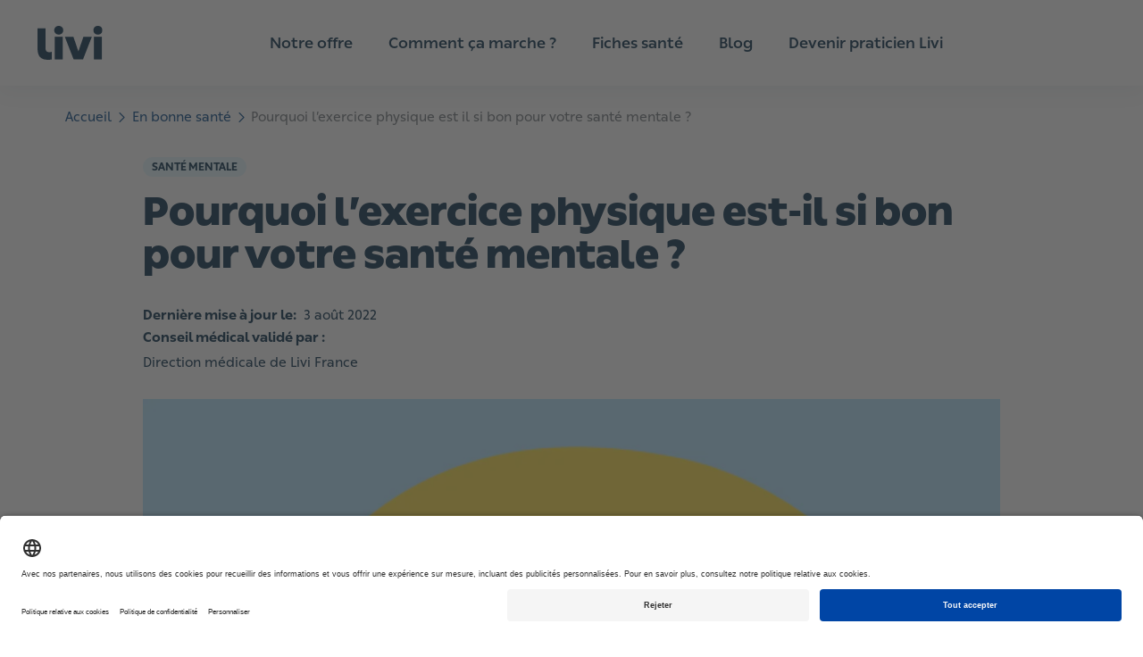

--- FILE ---
content_type: text/html; charset=utf-8
request_url: https://www.livi.fr/en-bonne-sante/bienfaits-sport-sante/
body_size: 42998
content:
<!DOCTYPE html><html lang="fr"><head><meta name="application-name" content="Livi"/><meta property="og:site_name" content="Livi"/><meta charSet="utf-8"/><meta http-equiv="X-UA-Compatible" content="IE=edge"/><meta name="viewport" content="width=device-width, initial-scale=1.0, shrink-to-fit=no"/><meta name="apple-mobile-web-app-title" content="Livi"/><meta property="og:locale" content="fr-FR"/><meta name="format-detection" content="telephone=no"/><link rel="apple-touch-icon" sizes="180x180" href="/images/meta-livi/apple-touch-icon.png"/><link rel="icon" type="image/png" sizes="32x32" href="/images/meta-livi/favicon-32x32.png"/><link rel="icon" type="image/png" sizes="16x16" href="/images/meta-livi/favicon-16x16.png"/><link rel="mask-icon" href="/images/meta-livi/safari-pinned-tab.svg" color="#0a7e85"/><link rel="shortcut icon" href="/images/meta-livi/favicon.ico"/><link rel="preload" href="/fonts/You_Sans-Black.woff2" as="font" type="font/woff2" crossorigin="anonymous"/><link rel="preload" href="/fonts/You_Sans-Bold.woff2" as="font" type="font/woff2" crossorigin="anonymous"/><link rel="preload" href="/fonts/You_Sans-Light.woff2" as="font" type="font/woff2" crossorigin="anonymous"/><link rel="preload" href="/fonts/You_Sans-Medium.woff2" as="font" type="font/woff2" crossorigin="anonymous"/><link rel="preload" href="/fonts/You_Sans-Regular_Italic.woff2" as="font" type="font/woff2" crossorigin="anonymous"/><link rel="preload" href="/fonts/You_Sans-Regular.woff2" as="font" type="font/woff2" crossorigin="anonymous"/><link rel="preconnect" href="https://app.usercentrics.eu"/><meta name="msapplication-TileColor" content="#0a7e85"/><meta name="theme-color" content="#ffffff"/><link rel="canonical" href="https://www.livi.fr/en-bonne-sante/bienfaits-sport-sante/"/><meta property="og:url" content="https://www.livi.fr/en-bonne-sante/bienfaits-sport-sante/"/><meta property="og:type" content="article"/><meta property="article:published_time" content="2022-08-03T09:00+02:00"/><meta property="article:modified_time" content="2022-08-03T09:00+02:00"/><title>Les bienfaits du sport sur votre santé mentale | Livi </title><meta name="description" content="Besoin de motivation pour commencer la course à pied ou le yoga ? Les médecins sur Livi vous expliquent les bienfaits du sport sur votre santé mentale."/><meta property="og:title" content="Pourquoi l’exercice physique est-il si bon pour votre santé mentale ? | Livi "/><meta property="og:description" content="Vous avez besoin de plus de motivation pour commencer la course à pied ou vous inscrire à un cours de yoga ? Les médecins sur Livi vous expliquent les grands bienfaits du sport sur votre mental."/><meta property="og:image" content="//images.ctfassets.net/h8qzhh7m9m8u/1N7NW6QEbZZztGclKiS6W0/ca6ce23a259be66de6a4cfa6de4e414b/2100x1200_workoutl-heatstroke__1_.png"/><meta property="og:image:secure_url" content="//images.ctfassets.net/h8qzhh7m9m8u/1N7NW6QEbZZztGclKiS6W0/ca6ce23a259be66de6a4cfa6de4e414b/2100x1200_workoutl-heatstroke__1_.png"/><meta property="og:image:type" content="image/jpeg"/><meta property="og:image:width" content="1600"/><meta property="og:image:height" content="900"/><meta name="next-head-count" content="36"/><script type="application/ld+json" data-nscript="beforeInteractive">{"@context":"https://schema.org","@type":"BreadcrumbList","itemListElement":[{"@type":"ListItem","position":1,"item":{"@id":"https://www.livi.fr/en-bonne-sante/","name":"En bonne sante"}},{"@type":"ListItem","position":2,"item":{"@id":"https://www.livi.fr/en-bonne-sante/bienfaits-sport-sante/","name":"Bienfaits sport sante"}}]}</script><script type="application/ld+json" data-nscript="beforeInteractive">{"@context":"https://schema.org","@type":"Article","articleBody":"De la diminution des niveaux de stress et d’anxiété à un sommeil de meilleure qualité, les dernières recherches scientifiques indiquent que l’activité physique peut améliorer le bien-être psychologique. \n\nPratiquer un sport de façon régulière aide à maintenir une activité cardiaque saine et à diminuer le risque d’apparition de maladies graves comme le [diabète](https://www.livi.fr/sante/diabete/) de type 2 et un [AVC](https://www.livi.fr/sante/accident-vasculaire-cerebral/). Mais il est de plus en plus démontré que l’activité physique peut également avoir des effets positifs sur notre bien-être mental, certains pays prescrivant d’ailleurs l’exercice physique comme traitement de première intention contre les troubles mentaux.\n\nVous avez besoin de plus de motivation pour commencer la course à pied ou vous inscrire à un cours de yoga ? Les médecins sur Livi vous expliquent les grands bienfaits du sport sur votre mental.\n\n## Quels sont les bienfaits du sport sur ma santé mentale ?\n\nIl est prouvé que l’exercice physique peut vous aider à :\n\n- mieux gérer le [stress](https://www.livi.fr/sante/stress/) ; \n- avoir un [sommeil plus réparateur](https://www.livi.fr/en-bonne-sante/conseils-mieux-dormir/) ; \n- améliorer naturellement votre humeur ;\n- stimuler la confiance en soi. \n\nIl n’est pas nécessaire d’accumuler les heures d’exercice physique pour en tirer des bénéfices : 10 minutes de course à pied peuvent suffire à vous remonter le moral. Marcher régulièrement tout au long de la journée au lieu de rester assis pendant plusieurs heures consécutives peut prévenir l’apparition de [symptômes dépressifs](https://www.livi.fr/sante/depression/). \n\nLes recherches scientifiques à ce sujet indiquent que l’activité physique peut également aider les personnes souffrant de [troubles mentaux](https://www.livi.fr/sante/maladie-mentale/) tels que l’[anxiété](https://www.livi.fr/sante/anxiete/) ou le [trouble du déficit de l'attention avec ou sans hyperactivité](https://www.livi.fr/sante/tdah/) (TDAH), à gérer leurs symptômes. \n\n### L’exercice physique peut aider à apaiser l’anxiété\n\nUne vaste étude menée auprès de quelque 200 000 skieurs sur un durée de 21 ans a démontré que l’exercice physique régulier réduit le risque de développer une anxiété de près de 60 %.\n\nL’anxiété compte trois phases cycliques : \n\n__Le cycle anxieux__\n\nL’exercice physique peut interrompre ce cycle anxieux : des activités de faible intensité, comme le yoga ou la marche, activent la partie du système nerveux qui incite à la détente, en réduisant les manifestations physiques de l’anxiété.\n\n### L’exercice peut renforcer votre résistance au stress\n\nLe stress provoque une augmentation du rythme cardiaque, de la [tension artérielle](https://www.livi.fr/en-bonne-sante/aliments-pour-faire-baisser-la-tension/) et de la production de diverses hormones comme le cortisol et l’adrénaline pour vous aider à répondre à une menace ou à une difficulté. Une fois la menace passée, tout revient généralement à la normale. Mais il se peut également que l’on reste trop longtemps dans un état de stress chronique. \n\nLa recherche indique que l’exercice physique peut vous aider à avoir une meilleure gestion du stress en incitant le corps à se calmer et à récupérer . Par ailleurs, les réactions au stress sont des phénomènes physiologiques dont on peut tirer parti pour faire du sport. Être actif en cas de stress peut donc vous permettre d’entrer dans un cercle vertueux en utilisant la réponse de votre corps au stress à votre avantage.\n\n### L’exercice physique peut contribuer à un meilleur sommeil\n\nIl a été démontré que l’exercice physique régulier et modéré favorise un sommeil plus réparateur, ce qui aide à maintenir une humeur stable et à faire face aux aléas de la vie quotidienne.\n\nEn consommant de l’énergie et en fatiguant vos muscles, vous incitez votre corps à se reposer. Cela provoque une somnolence naturelle : l’exercice physique peut particulièrement améliorer le sommeil chez les personnes qui éprouvent des [difficultés à s’endormir](https://www.livi.fr/en-bonne-sante/insomnie/).\n\n### L’exercice physique peut booster votre humeur\n\nLes sensations positives déclenchées par l’activité physique sont induites par la libération d’hormones. L’ocytocine est une hormone en relation avec les liens sociaux, mais nous la produisons également grâce à l’exercice physique. Quand elle est combinée à la libération d’endorphines produites par l’exercice, vous vous sentez naturellement plus heureux.\n\nEn plus d’affecter la chimie de votre cerveau, l’exercice physique s’avère bénéfique pour votre état d’esprit. Parmi les effets psychologiques positifs de l’exercice physique, on peut citer : \n\n- __une meilleure confiance en soi :__ vous vous prouvez que vous pouvez faire face à des activités difficiles et atteindre vos objectifs ;\n\n- __une distraction positive :__ votre attention est détournée des [pensées négatives](https://www.livi.fr/en-bonne-sante/pensees-negatives/) pour se focaliser sur l’activité physique ;\n\n- __la création de liens sociaux :__ la pratique d’un sport de compétition ou d’un exercice physique collectif permet de faire des rencontres, ce qui booste naturellement l’[estime de soi](https://www.livi.fr/en-bonne-sante/estime-de-soi/).\n\n### L’exercice peut soulager les symptômes du TDAH\n\nUn exercice qui augmente votre rythme cardiaque peut aider à soulager les symptômes du TDAH, et permet d’améliorer :\n\n- la maîtrise de soi ;\n- les délais de réaction ;\n- la capacité de concentration.\n\nUne étude menée chez des enfants atteints de TDAH a révélé que l’activité physique peut améliorer les comportements agressifs, les problèmes sociaux, l’anxiété et la dépression. Certains de ces bienfaits peuvent être dus au fait que l’exercice stimule la croissance de nouvelles cellules cérébrales, en particulier chez les jeunes enfants.\n\n### L’exercice peut combattre les symptômes de la dépression\n\nIl a été démontré qu’un exercice physique léger, modéré ou vigoureux allège les symptômes de la dépression au même titre que les antidépresseurs.\n\nIl existe plusieurs théories sur les raisons pour lesquelles l’exercice physique est utile en cas de dépression. Cela peut être dû au fait que l’activité physique : \n\n- stimule la croissance de nouvelles cellules cérébrales ;\n- augmente la production de sérotonine, une hormone qui affecte l’humeur ; \n- réduit l’inflammation pouvant être liée à la dépression. \n\nLe manque de motivation est un obstacle courant à la pratique régulière d’un sport chez les personnes souffrant de dépression. Si cela est votre cas, essayez de vous convaincre, par exemple en constatant de manière consciente et volontaire que tous vos autres besoins primaires sont satisfaits, notamment manger et dormir. Si cela est nécessaire, vous pouvez aussi trouver une aide auprès d’un professionnel de santé ou grâce à un traitement si nécessaire.\n\n## Quelles sont les meilleures activités physiques pour améliorer votre santé mentale ?\n\nUne étude menée chez plus d’1 million de personnes a révélé que tous les types d’exercices physiques contribuent au maintien d’une bonne santé mentale.\n\nLe meilleur type d’exercice est celui qui est à votre portée, que vous aimez et que vous pouvez faire régulièrement. Vous pouvez tout aussi bien essayer de rejoindre un club de marche ou de course, ou encore un cours de danse, de fitness ou de crossfit : l’essentiel est que cela vous plaise. \n\n## Se peut-il que l’exercice nuise à votre santé mentale ?\n\nCertaines personnes peuvent avoir recours à l’exercice physique de manière excessive pour fuir leurs émotions, surtout si elles souffrent d’un trouble anxieux comme un [trouble obsessionnel compulsif](https://www.livi.fr/sante/toc/) (TOC) ou un [trouble du comportement alimentaire](https://www.livi.fr/sante/toc/) (TCA). Cela peut avoir des effets néfastes physiques et psychologiques à long terme, comme aggraver l’anxiété ou augmenter le risque de blessures en cas de surentraînement. \n\nSi vous vous sentez dépendant de l’exercice physique (bigorexie) ou si vous pensez trop en faire, il peut être utile d’en parler à un professionnel de santé pour vous aider à trouver un équilibre. \n\n## Quand parler à un médecin de sa santé mentale ? \n\nMalgré ses nombreux bienfaits, l’exercice physique n’est pas la seule réponse à un trouble de la santé mentale. N’hésitez pas à prendre rendez-vous avec un professionnel de santé si vous avez des difficultés à faire face à vos émotions ou à vos symptômes. Sur Livi, des [médecins généralistes](https://www.livi.fr/sante-pratique/teleconsultation/medecin-generaliste/), des [psychiatres](https://www.livi.fr/sante-pratique/teleconsultation/psychiatre/) et des [psychologues](https://www.livi.fr/sante-pratique/teleconsultation/psychologue/) sont à votre écoute.\n","dateModified":"2022-08-03T09:00+02:00","datePublished":"2022-08-03T09:00+02:00","image":"//images.ctfassets.net/h8qzhh7m9m8u/1N7NW6QEbZZztGclKiS6W0/ca6ce23a259be66de6a4cfa6de4e414b/2100x1200_workoutl-heatstroke__1_.png","publisher":{"@type":"MedicalOrganization","name":"Livi","logo":"/logos/livi-logo.svg","url":"https://www.livi.fr/"},"wordCount":1223,"headline":"Pourquoi l’exercice physique est-il si bon pour votre santé mentale ?","articleSection":"En bonne sante","name":"Pourquoi l’exercice physique est-il si bon pour votre santé mentale ?","contributor":{"@type":"Person","givenName":"Direction médicale de Livi France"}}</script><script type="application/ld+json" data-nscript="beforeInteractive">{"@context":"https://schema.org","@type":"Collection","collectionSize":2,"about":"Autres articles","creator":{"@type":"MedicalOrganization","name":"Livi","logo":"/logos/livi-logo.svg","url":"https://www.livi.fr/"}}</script><noscript data-n-css=""></noscript><script defer="" nomodule="" src="/_next/static/chunks/polyfills-c67a75d1b6f99dc8.js"></script><script defer="" src="/_next/static/chunks/4363.a2515eb81cc16599.js"></script><script defer="" src="/_next/static/chunks/2154-9984e9484fe9b05b.js"></script><script defer="" src="/_next/static/chunks/940-11c5f05eb5fb9805.js"></script><script defer="" src="/_next/static/chunks/580-887d3963a723e15d.js"></script><script defer="" src="/_next/static/chunks/6722-b0532346829da6ee.js"></script><script defer="" src="/_next/static/chunks/8699-3da0d10cb27a6604.js"></script><script defer="" src="/_next/static/chunks/3725.ced4517880652bc1.js"></script><script defer="" src="/_next/static/chunks/3776.4457cb490f942611.js"></script><script defer="" src="/_next/static/chunks/7729.d86bb811192f4ecb.js"></script><script defer="" src="/_next/static/chunks/9167.f3b2ea4e61695fb3.js"></script><script defer="" src="/_next/static/chunks/3948.4cefb443d423d214.js"></script><script defer="" src="/_next/static/chunks/163.9133e755214ea3e3.js"></script><script defer="" src="/_next/static/chunks/3456.5b352cb0d3ecc9f0.js"></script><script defer="" src="/_next/static/chunks/686.9ad5688b7004c8bb.js"></script><script src="/_next/static/chunks/webpack-0667e448d54af807.js" defer=""></script><script src="/_next/static/chunks/framework-f29e48ae95cae5a3.js" defer=""></script><script src="/_next/static/chunks/main-19703f6a4d4f0b40.js" defer=""></script><script src="/_next/static/chunks/pages/_app-2532327a102dcf81.js" defer=""></script><script src="/_next/static/chunks/7241-de9481f4bb4a9c4e.js" defer=""></script><script src="/_next/static/chunks/9830-bce93bb1f2f1b31d.js" defer=""></script><script src="/_next/static/chunks/4773-1759028492d5741e.js" defer=""></script><script src="/_next/static/chunks/4002-5032cdad4ab056a5.js" defer=""></script><script src="/_next/static/chunks/5072-5b4e8e2c69a48416.js" defer=""></script><script src="/_next/static/chunks/4708-ffcd3f57d7ea2e3c.js" defer=""></script><script src="/_next/static/chunks/pages/%5B%5B...slug%5D%5D-ac9b4874366abc6b.js" defer=""></script><script src="/_next/static/qaM862hOoEBN2GVEOfLvI/_buildManifest.js" defer=""></script><script src="/_next/static/qaM862hOoEBN2GVEOfLvI/_ssgManifest.js" defer=""></script></head><body><div id="__next"><script async="" data-language="fr" data-settings-id="qm-lJEkfW" id="usercentrics-cmp" src="https://app.usercentrics.eu/browser-ui/latest/loader.js"></script><style data-emotion="css-global 1tlynzf">.usercentrics-button *{font-family:family_regular,"Helvetica Neue",Helvetica,Arial,sans-serif!important;}.uc-banner-content{display:-webkit-box;display:-webkit-flex;display:-ms-flexbox;display:flex;-webkit-box-pack:center;-ms-flex-pack:center;-webkit-justify-content:center;justify-content:center;}.uc-dropdown-menu.lan-opened{width:50px;text-align:center;}.usercentrics-button #uc-banner-modal #uc-btn-outside-click-banner-modal{height:100%!important;width:100%!important;background-color:rgba(0, 0, 0, 0.6)!important;}.usercentrics-button.uc-button-hidden .uc-banner-content>div{max-width:114rem!important;margin-left:auto;margin-right:auto;}#usercentrics-button .uc-overflow-hidden,.uc-embed .uc-overflow-hidden{overflow:hidden!important;}.usercentrics-button.layout-1 .uc-banner-content .btn-list .uc-btn.uc-btn-primary{border-radius:6px!important;background-color:#004484!important;color:#FFFFFF!important;box-shadow:none!important;}.usercentrics-button.layout-1 .uc-banner-content .btn-list .uc-btn.uc-btn-default{border-radius:6px!important;background-color:#FFFFFF!important;color:#000000!important;border:2px solid #000000;box-shadow:none!important;}#usercentrics-button #uc-banner-modal .uc-banner-content{border-top:none!important;border-color:#000000;box-shadow:none!important;background-color:#FFFFFF!important;}#usercentrics-button #uc-banner-modal .uc-banner-content .uc-optin-description{color:#000000!important;}#usercentrics-button #uc-center-modal .secondary-basic .uc-card-body .uc-category-row .uc-category-desc .uc-category-title,#usercentrics-button #uc-center-modal .secondary-advance .uc-card-body .uc-category-row .uc-category-desc .uc-category-title{font-size:inherit!important;font-family:family_regular,"Helvetica Neue",Helvetica,Arial,sans-serif!important;}#usercentrics-button input[type=checkbox].uc-form-check-input:checked+label::before,.uc-embed input[type=checkbox].uc-form-check-input:checked+label::before{content:'';background-color:#004484;border-color:#004484;}#usercentrics-button span.uc-banner-links-separator,#usercentrics-button #uc-banner-modal .uc-banner-links a,.usercentrics-button .uc-corner-modal .uc-corner-modal-content .uc-nav-tabs a.uc-active{color:#000000!important;}.usercentrics-button.layout-1 .uc-corner-modal .uc-corner-modal-content .uc-nav-tabs{background:#FFFFFF!important;color:#000000!important;}.usercentrics-button .uc-corner-modal .uc-card-footer .uc-save-settings-button{background-color:#004484!important;}#usercentrics-button #uc-corner-modal.layout-1 .uc-powered-by-footer{display:none!important;}#usercentrics-button .uc-powered-by-footer{display:none!important;}.btn-list{display:-webkit-box;display:-webkit-flex;display:-ms-flexbox;display:flex;-webkit-flex-direction:column;-ms-flex-direction:column;flex-direction:column;}@media (min-width: 640px){#usercentrics-button.layout-1 #uc-banner-modal .btn-list .uc-btn{width:30%!important;margin-right:1%!important;}.btn-list{-webkit-flex-direction:row;-ms-flex-direction:row;flex-direction:row;}}#uc-btn-accept-banner{-webkit-order:1;-ms-flex-order:1;order:1;}#uc-btn-more-info-banner{-webkit-order:3;-ms-flex-order:3;order:3;}#uc-btn-deny-banner{-webkit-order:2;-ms-flex-order:2;order:2;}</style><style data-emotion="css-global 13o8n2v">*{margin:0;padding:0;border:0;vertical-align:baseline;-webkit-text-decoration:none;text-decoration:none;-webkit-tap-highlight-color:transparent;}@font-face{font-family:family_regular;font-weight:400;src:url(/fonts/You_Sans-Regular.woff2) format('woff2');font-display:swap;}@font-face{font-family:family_medium;font-weight:500;src:url(/fonts/You_Sans-Medium.woff2) format('woff2');font-display:swap;}@font-face{font-family:family_light;font-weight:300;src:url(/fonts/You_Sans-Light.woff2) format('woff2');font-display:swap;}@font-face{font-family:family_bold;font-weight:700;src:url(/fonts/You_Sans-Bold.woff2) format('woff2');font-display:swap;}@font-face{font-family:family_black;font-weight:700;src:url(/fonts/You_Sans-Black.woff2) format('woff2');font-display:swap;}@font-face{font-family:family_italic;font-weight:400;src:url(/fonts/You_Sans-Regular_Italic.woff2) format('woff2');font-display:swap;}body{margin:0;font-family:family_regular,"Helvetica Neue",Helvetica,Arial,sans-serif;overflow-wrap:anywhere;text-rendering:geometricPrecision;-webkit-font-smoothing:antialiased;-moz-osx-font-smoothing:grayscale;font-size:2rem;}.body-lock{overflow:hidden;position:fixed;width:100%;}.visually-hidden{position:absolute;left:-9999px;top:auto;width:1px;height:1px;overflow:hidden;}input,textarea,select,button{font-family:family_regular,"Helvetica Neue",Helvetica,Arial,sans-serif;text-rendering:inherit;-webkit-appearance:none;}button{cursor:pointer;background-color:transparent;}input,textarea,select{font-size:2rem;}*:focus{outline:none;box-shadow:none;}html{font-size:62.5%;}h1,h2,h3,h4,h5,h6{line-height:1.3;font-family:family_bold,"Helvetica Neue",Helvetica,Arial,sans-serif;}h1{line-height:1.1;margin-bottom:1.5rem;font-size:2.4rem;}@media (min-width:640px){h1{font-size:2.6rem;}}@media (min-width:960px){h1{font-size:3.2rem;}}@media (min-width:1200px){h1{font-size:4.2rem;}}h2{font-size:2.2rem;font-weight:900;font-family:family_black,"Helvetica Neue",Helvetica,Arial,sans-serif;}@media (min-width:960px){h2{font-size:3.2rem;}}h3{font-size:2rem;}@media (min-width:960px){h3{font-size:2.2rem;}}h4{font-size:1.8rem;}h5{font-size:1.6rem;}h6{font-size:1.6rem;text-transform:uppercase;letter-spacing:1.75px;}p{line-height:1.4;font-family:family_regular,"Helvetica Neue",Helvetica,Arial,sans-serif;font-size:1.6rem;}@media (min-width:960px){p{font-size:1.8rem;}}strong,b{font-family:family_bold,"Helvetica Neue",Helvetica,Arial,sans-serif;font-weight:700;}</style><style data-emotion="css 1kkc3iy">.css-1kkc3iy{position:-webkit-sticky;position:sticky;overflow:auto;top:0;z-index:10;background-color:#FFFFFF;}@media (min-width:960px){.css-1kkc3iy{display:none;}}</style><nav aria-label="navigation.main" class="css-1kkc3iy"><style data-emotion="css irivyx">.css-irivyx{height:6rem;padding:0 2rem;display:-webkit-box;display:-webkit-flex;display:-ms-flexbox;display:flex;-webkit-box-pack:justify;-webkit-justify-content:space-between;justify-content:space-between;-webkit-align-items:center;-webkit-box-align:center;-ms-flex-align:center;align-items:center;border-bottom:1px solid #FFFFFF33;box-sizing:border-box;box-shadow:0px 15px 23px rgba(21, 61, 87, 0.08);}@media (min-width:960px){.css-irivyx{display:none;}}</style><div class="css-irivyx"><style data-emotion="css 1ebn3yd">.css-1ebn3yd{border-radius:6px;padding:0.2rem;height:3.8rem;}.css-1ebn3yd:focus-visible{outline:2px solid #002845;}</style><a href="/" id="Livi-logo" title="Livi" class="css-1ebn3yd"><style data-emotion="css 15dwmly">.css-15dwmly{width:auto;max-width:90%;}@media (min-width:960px){.css-15dwmly{max-width:100%;}}</style><img height="38" width="74" src="/logos/livi-logo.svg" alt="Logo Livi - Consultation médicale en ligne" class="css-15dwmly"/></a><style data-emotion="css s5xdrg">.css-s5xdrg{display:-webkit-box;display:-webkit-flex;display:-ms-flexbox;display:flex;-webkit-align-items:center;-webkit-box-align:center;-ms-flex-align:center;align-items:center;}</style><div class="css-s5xdrg"><style data-emotion="css 1lb6m41">.css-1lb6m41{background-color:transparent;padding:0.2rem;border-radius:6px;height:4.4rem;box-sizing:content-box;border:2px solid transparent;}.css-1lb6m41:focus-visible{border-color:#0F3151;}</style><button type="button" aria-label="navigation.open" class="css-1lb6m41"><style data-emotion="css 1bs8wnl">.css-1bs8wnl{-webkit-transition:all 0.15s ease-in-out;transition:all 0.15s ease-in-out;}</style><svg width="44" height="44" viewBox="0 0 45 39" fill="none" xmlns="http://www.w3.org/2000/svg" alt="" loading="lazy" class="css-1bs8wnl" aria-hidden="true" focusable="false"><circle cx="20" cy="20" r="20" fill="#002845"></circle><rect width="32" height="32" transform="translate(4 4)" fill="url(#paint0_linear_392_15450)" fill-opacity="0.01"></rect><path fill-rule="evenodd" clip-rule="evenodd" d="M10 14C10 13.4477 10.4477 13 11 13H29C29.5523 13 30 13.4477 30 14C30 14.5523 29.5523 15 29 15H11C10.4477 15 10 14.5523 10 14Z" fill="white"></path><path fill-rule="evenodd" clip-rule="evenodd" d="M10 20C10 19.4477 10.4477 19 11 19H29C29.5523 19 30 19.4477 30 20C30 20.5523 29.5523 21 29 21H11C10.4477 21 10 20.5523 10 20Z" fill="white"></path><path fill-rule="evenodd" clip-rule="evenodd" d="M10 26C10 25.4477 10.4477 25 11 25H29C29.5523 25 30 25.4477 30 26C30 26.5523 29.5523 27 29 27H11C10.4477 27 10 26.5523 10 26Z" fill="white"></path><defs><linearGradient id="paint0_linear_392_15450" x1="16" y1="0" x2="16" y2="32" gradientUnits="userSpaceOnUse"><stop stop-color="white" stop-opacity="0.01"></stop><stop offset="0.0001" stop-color="white" stop-opacity="0"></stop></linearGradient></defs></svg></button></div></div></nav><style data-emotion="css nhjzbr">.css-nhjzbr{position:-webkit-sticky;position:sticky;top:0;z-index:10;background-color:white;box-shadow:0px 5px 23px rgba(21, 61, 87, 0.08);display:none;-webkit-box-pack:center;-ms-flex-pack:center;-webkit-justify-content:center;justify-content:center;box-sizing:border-box;padding:0 2.4rem;}@media (min-width:960px){.css-nhjzbr{display:-webkit-box;display:-webkit-flex;display:-ms-flexbox;display:flex;}}@media (min-width:1200px){.css-nhjzbr{padding:0 3.2rem;}}</style><nav aria-label="navigation.main" class="css-nhjzbr"><style data-emotion="css 1hos7x4">.css-1hos7x4{height:9.6rem;position:relative;display:-webkit-box;display:-webkit-flex;display:-ms-flexbox;display:flex;-webkit-align-items:center;-webkit-box-align:center;-ms-flex-align:center;align-items:center;box-sizing:border-box;margin:0 auto;width:96rem;}@media (min-width:1200px){.css-1hos7x4{width:120rem;}}@media (min-width:1600px){.css-1hos7x4{width:160rem;}}</style><div class="css-1hos7x4"><style data-emotion="css zjik7">.css-zjik7{display:-webkit-box;display:-webkit-flex;display:-ms-flexbox;display:flex;}</style><div class="css-zjik7"><style data-emotion="css 1ebn3yd">.css-1ebn3yd{border-radius:6px;padding:0.2rem;height:3.8rem;}.css-1ebn3yd:focus-visible{outline:2px solid #002845;}</style><a href="/" id="Livi-logo" title="Livi" class="css-1ebn3yd"><style data-emotion="css 5bv9hk">.css-5bv9hk{width:auto;max-width:90%;display:-webkit-box;display:-webkit-flex;display:-ms-flexbox;display:flex;}@media (min-width:960px){.css-5bv9hk{max-width:100%;}}</style><img height="38" width="74" src="/logos/livi-logo.svg" alt="Logo Livi - Consultation médicale en ligne" class="css-5bv9hk"/></a></div><style data-emotion="css w7xar2">.css-w7xar2{position:relative;display:-webkit-box;display:-webkit-flex;display:-ms-flexbox;display:flex;-webkit-box-pack:center;-ms-flex-pack:center;-webkit-justify-content:center;justify-content:center;height:100%;width:100%;margin:0 auto;max-width:75rem;}@media (min-width:1200px){.css-w7xar2{max-width:98rem;}}.css-w7xar2 a{color:#002845;}.css-w7xar2 a:hover,.css-w7xar2 a:focus-visible{color:#004484;}</style><div class="css-w7xar2"><style data-emotion="css ydkihs">.css-ydkihs{height:100%;width:-webkit-fit-content;width:-moz-fit-content;width:fit-content;display:-webkit-box;display:-webkit-flex;display:-ms-flexbox;display:flex;-webkit-box-pack:center;-ms-flex-pack:center;-webkit-justify-content:center;justify-content:center;-webkit-align-items:center;-webkit-box-align:center;-ms-flex-align:center;align-items:center;list-style:none;}</style><ul role="menubar" class="css-ydkihs"><style data-emotion="css po6wf4">.css-po6wf4{height:100%;padding:0 1.5rem;}@media (min-width:1200px){.css-po6wf4{padding:0 2rem;}}</style><li role="none" class="css-po6wf4"><style data-emotion="css 1r4sto9">.css-1r4sto9{height:100%;display:-webkit-box;display:-webkit-flex;display:-ms-flexbox;display:flex;-webkit-align-items:center;-webkit-box-align:center;-ms-flex-align:center;align-items:center;font-size:1.5rem;font-weight:500;font-family:family_medium,"Helvetica Neue",Helvetica,Arial,sans-serif;}@media (min-width:1200px){.css-1r4sto9{font-size:1.7rem;}}</style><a role="menuitem" href="/notre-offre/" aria-expanded="false" aria-haspopup="true" id="menuitem|52lJgaZgtWWWGKd2KTnA2a" title="Notre offre" class="css-1r4sto9">Notre offre</a></li><li role="none" class="css-po6wf4"><a role="menuitem" href="/telechargement-app-livi/" aria-expanded="false" aria-haspopup="true" id="menuitem|3PeLC0iSHuRJQJo3Fxt4XO" title="Comment ça marche ?" class="css-1r4sto9">Comment ça marche ?</a></li><li role="none" class="css-po6wf4"><a role="menuitem" href="https://www.livi.fr/sante/" aria-expanded="false" aria-haspopup="true" id="menuitem|4VIZMaytqZ8b1mjauWZmjj" title="Fiches santé" class="css-1r4sto9">Fiches santé</a></li><li role="none" class="css-po6wf4"><a role="menuitem" href="https://www.livi.fr/en-bonne-sante/" aria-expanded="false" aria-haspopup="true" id="menuitem|4wo9qNh35qJIjfw90IHwbX" title="Blog" class="css-1r4sto9">Blog</a></li><li role="none" class="css-po6wf4"><a role="menuitem" href="/devenir-praticien-livi/" aria-expanded="false" aria-haspopup="true" id="menuitem|1rEirG2GbaoI2Gw62KQQsM" title="Devenir praticien Livi" class="css-1r4sto9">Devenir praticien Livi</a></li></ul></div></div></nav><style data-emotion="css 11pfcjj">.css-11pfcjj{display:-webkit-box;display:-webkit-flex;display:-ms-flexbox;display:flex;-webkit-flex-direction:column;-ms-flex-direction:column;flex-direction:column;min-height:100vh;}</style><div class="css-11pfcjj"><style data-emotion="css 1opwb79">.css-1opwb79{scroll-margin-top:70px;}</style><main id="main-content" tabindex="-1" class="css-1opwb79"><main><style data-emotion="css k7r9ff">.css-k7r9ff{padding:0 2rem;}@media (min-width:640px){.css-k7r9ff{padding:0 3rem;}}</style><div class="css-k7r9ff"><style data-emotion="css xsvpxu">.css-xsvpxu{margin:2rem auto;}</style><style data-emotion="css 1noa5br">.css-1noa5br{margin:auto;max-width:114rem;margin:2rem auto;}</style><div class="css-1noa5br"><nav aria-label="navigation.breadcrumbs"><style data-emotion="css 1vop664">.css-1vop664{list-style-type:none;font-size:1.3rem;}@media (min-width:640px){.css-1vop664{font-size:1.5rem;}}</style><ol class="css-1vop664"><style data-emotion="css 8irbms">.css-8irbms{display:-webkit-inline-box;display:-webkit-inline-flex;display:-ms-inline-flexbox;display:inline-flex;-webkit-align-items:center;-webkit-box-align:center;-ms-flex-align:center;align-items:center;}</style><li class="css-8irbms"><style data-emotion="css 1u99ko">.css-1u99ko{padding:0.5rem 0.2rem;color:#004484;border:1px solid transparent;}.css-1u99ko:hover,.css-1u99ko:active{color:#0173BC;border-bottom:1px solid #0173BC;}.css-1u99ko:focus-visible{color:#0173BC;border:1px solid #0173BC;border-radius:5px;}</style><a href="/" id="breadcrumbs-accueil" title="Accueil" class="css-1u99ko">Accueil</a><style data-emotion="css 1gt9y5x">.css-1gt9y5x{-webkit-transform:rotate(90deg);-moz-transform:rotate(90deg);-ms-transform:rotate(90deg);transform:rotate(90deg);color:#004484;margin:0.3rem;}</style><style data-emotion="css 1titap1">.css-1titap1{-webkit-transition:all 0.15s ease-in-out;transition:all 0.15s ease-in-out;-webkit-transform:rotate(90deg);-moz-transform:rotate(90deg);-ms-transform:rotate(90deg);transform:rotate(90deg);color:#004484;margin:0.3rem;}</style><svg width="11" height="11" viewBox="0 0 18 10" fill="none" xmlns="http://www.w3.org/2000/svg" alt="" loading="eager" class="css-1titap1" aria-hidden="true" focusable="false"><path d="M1 9L9.00615 0.999999L17 8.98771" stroke="#004484" stroke-opacity="1" stroke-width="2" stroke-linecap="round" stroke-linejoin="round"></path></svg></li><li class="css-8irbms"><a href="/en-bonne-sante/" id="breadcrumbs-en-bonne-sante" title="En bonne santé" class="css-1u99ko">En bonne santé</a><svg width="11" height="11" viewBox="0 0 18 10" fill="none" xmlns="http://www.w3.org/2000/svg" alt="" loading="eager" class="css-1titap1" aria-hidden="true" focusable="false"><path d="M1 9L9.00615 0.999999L17 8.98771" stroke="#004484" stroke-opacity="1" stroke-width="2" stroke-linecap="round" stroke-linejoin="round"></path></svg></li><style data-emotion="css 18dsxtg">.css-18dsxtg{display:-webkit-inline-box;display:-webkit-inline-flex;display:-ms-inline-flexbox;display:inline-flex;-webkit-align-items:center;-webkit-box-align:center;-ms-flex-align:center;align-items:center;color:rgba(10,22,31,0.59);padding:0.5rem 0.2rem;}</style><li aria-current="location" class="css-18dsxtg">Pourquoi l’exercice physique est il si bon pour votre santé mentale ?</li></ol></nav></div><style data-emotion="css 18usjmw">.css-18usjmw{margin-top:1.5rem;}@media (min-width:960px){.css-18usjmw{margin-top:3rem;}}</style><header class="css-18usjmw"><style data-emotion="css 3xjdp">.css-3xjdp{margin:auto;max-width:96rem;}</style><div class="css-3xjdp"><style data-emotion="css ju43hd">.css-ju43hd{font-size:1rem;font-family:family_bold,"Helvetica Neue",Helvetica,Arial,sans-serif;font-weight:700;line-height:1;background-color:#E6FBFF;padding:0.4rem 0.8rem;border-radius:12px;width:-webkit-fit-content;width:-moz-fit-content;width:fit-content;margin-bottom:1.5rem;}@media (min-width:960px){.css-ju43hd{padding:0.5rem 1rem;font-size:1.2rem;}}</style><style data-emotion="css yg4tsm">.css-yg4tsm{text-align:left;color:#002845;line-height:1.5;font-size:1rem;font-family:family_bold,"Helvetica Neue",Helvetica,Arial,sans-serif;font-weight:700;line-height:1;background-color:#E6FBFF;padding:0.4rem 0.8rem;border-radius:12px;width:-webkit-fit-content;width:-moz-fit-content;width:fit-content;margin-bottom:1.5rem;}@media (min-width:960px){.css-yg4tsm{padding:0.5rem 1rem;font-size:1.2rem;}}</style><p class="css-yg4tsm e33xbi30">SANTÉ MENTALE</p><style data-emotion="css 146n2mv">.css-146n2mv{text-align:left;color:#002845;font-size:3.2rem;font-family:family_black,"Helvetica Neue",Helvetica,Arial,sans-serif;font-weight:900;}@media (min-width:960px){.css-146n2mv{text-align:left;font-size:4.4rem;}}</style><h1 class="css-146n2mv">Pourquoi l’exercice physique est-il si bon pour votre santé mentale ?</h1><style data-emotion="css sg48g1">.css-sg48g1{margin:3rem 0;}</style><div class="css-sg48g1"><div><style data-emotion="css 1gok8e8">.css-1gok8e8{margin-bottom:0.5rem;}</style><div class="css-1gok8e8"><style data-emotion="css 1b14lh2">.css-1b14lh2{font-size:1.5rem;margin-right:5px;}</style><style data-emotion="css 1tv7veb">.css-1tv7veb{text-align:left;color:#002845;line-height:1.5;font-size:1.5rem;margin-right:5px;}</style><strong class="css-1tv7veb e33xbi30">Dernière mise à jour le: </strong><style data-emotion="css kpv0l9">.css-kpv0l9{text-align:left;color:#002845;line-height:1.5;font-size:1.5rem;}</style><span class="css-kpv0l9 e33xbi30"><time dateTime="2022-08-03T09:00+02:00">3 août 2022</time></span></div><style data-emotion="css miagm0">.css-miagm0{margin-right:0.5rem;-webkit-box-flex:1;-webkit-flex-grow:1;-ms-flex-positive:1;flex-grow:1;-webkit-flex-basis:0;-ms-flex-preferred-size:0;flex-basis:0;}</style><dl data-testid="medical-reviewers" class="css-miagm0"><style data-emotion="css 1siz6vd">.css-1siz6vd{font-family:family_bold,"Helvetica Neue",Helvetica,Arial,sans-serif;font-size:1.5rem;font-weight:700;color:#002845;margin-bottom:0.5rem;}</style><dt class="css-1siz6vd">Conseil médical validé par :</dt><style data-emotion="css z5kqow">.css-z5kqow{display:-webkit-box;display:-webkit-flex;display:-ms-flexbox;display:flex;-webkit-align-items:center;-webkit-box-align:center;-ms-flex-align:center;align-items:center;margin:0.5rem 0;}</style><dd class="css-z5kqow"><div><span class="css-kpv0l9 e33xbi30">Direction médicale de Livi France</span></div></dd></dl></div></div><style data-emotion="css q4dzvk">.css-q4dzvk{width:100%;height:auto;}</style><picture><source media="(min-width: 768px)" srcSet="//images.ctfassets.net/h8qzhh7m9m8u/1N7NW6QEbZZztGclKiS6W0/ca6ce23a259be66de6a4cfa6de4e414b/2100x1200_workoutl-heatstroke__1_.png?fm=avif&amp;w=2100&amp;h=1200&amp;fit=fill&amp;bg=rgb:FFFFFF&amp;q=70 2x, //images.ctfassets.net/h8qzhh7m9m8u/1N7NW6QEbZZztGclKiS6W0/ca6ce23a259be66de6a4cfa6de4e414b/2100x1200_workoutl-heatstroke__1_.png?fm=avif&amp;w=1050&amp;h=600&amp;fit=fill&amp;bg=rgb:FFFFFF&amp;q=70" type="image/avif"/><source media="(min-width: 768px)" srcSet="//images.ctfassets.net/h8qzhh7m9m8u/1N7NW6QEbZZztGclKiS6W0/ca6ce23a259be66de6a4cfa6de4e414b/2100x1200_workoutl-heatstroke__1_.png?fm=webp&amp;w=2100&amp;h=1200&amp;fit=fill&amp;bg=rgb:FFFFFF&amp;q=70 2x, //images.ctfassets.net/h8qzhh7m9m8u/1N7NW6QEbZZztGclKiS6W0/ca6ce23a259be66de6a4cfa6de4e414b/2100x1200_workoutl-heatstroke__1_.png?fm=webp&amp;w=1050&amp;h=600&amp;fit=fill&amp;bg=rgb:FFFFFF&amp;q=70" type="image/webp"/><source media="(min-width: 768px)" srcSet="//images.ctfassets.net/h8qzhh7m9m8u/1N7NW6QEbZZztGclKiS6W0/ca6ce23a259be66de6a4cfa6de4e414b/2100x1200_workoutl-heatstroke__1_.png?fm=jpg&amp;w=2100&amp;h=1200&amp;fit=fill&amp;bg=rgb:FFFFFF&amp;fl=progressive&amp;q=70 2x, //images.ctfassets.net/h8qzhh7m9m8u/1N7NW6QEbZZztGclKiS6W0/ca6ce23a259be66de6a4cfa6de4e414b/2100x1200_workoutl-heatstroke__1_.png?fm=jpg&amp;w=1050&amp;h=600&amp;fit=fill&amp;bg=rgb:FFFFFF&amp;fl=progressive&amp;q=70" type="image/jpeg"/><source media="(min-width: 375px)" srcSet="//images.ctfassets.net/h8qzhh7m9m8u/1N7NW6QEbZZztGclKiS6W0/ca6ce23a259be66de6a4cfa6de4e414b/2100x1200_workoutl-heatstroke__1_.png?fm=avif&amp;w=1400&amp;h=800&amp;fit=fill&amp;bg=rgb:FFFFFF&amp;q=70 2x, //images.ctfassets.net/h8qzhh7m9m8u/1N7NW6QEbZZztGclKiS6W0/ca6ce23a259be66de6a4cfa6de4e414b/2100x1200_workoutl-heatstroke__1_.png?fm=avif&amp;w=700&amp;h=400&amp;fit=fill&amp;bg=rgb:FFFFFF&amp;q=70" type="image/avif"/><source media="(min-width: 375px)" srcSet="//images.ctfassets.net/h8qzhh7m9m8u/1N7NW6QEbZZztGclKiS6W0/ca6ce23a259be66de6a4cfa6de4e414b/2100x1200_workoutl-heatstroke__1_.png?fm=webp&amp;w=1400&amp;h=800&amp;fit=fill&amp;bg=rgb:FFFFFF&amp;q=70 2x, //images.ctfassets.net/h8qzhh7m9m8u/1N7NW6QEbZZztGclKiS6W0/ca6ce23a259be66de6a4cfa6de4e414b/2100x1200_workoutl-heatstroke__1_.png?fm=webp&amp;w=700&amp;h=400&amp;fit=fill&amp;bg=rgb:FFFFFF&amp;q=70" type="image/webp"/><source media="(min-width: 375px)" srcSet="//images.ctfassets.net/h8qzhh7m9m8u/1N7NW6QEbZZztGclKiS6W0/ca6ce23a259be66de6a4cfa6de4e414b/2100x1200_workoutl-heatstroke__1_.png?fm=jpg&amp;w=1400&amp;h=800&amp;fit=fill&amp;bg=rgb:FFFFFF&amp;fl=progressive&amp;q=70 2x, //images.ctfassets.net/h8qzhh7m9m8u/1N7NW6QEbZZztGclKiS6W0/ca6ce23a259be66de6a4cfa6de4e414b/2100x1200_workoutl-heatstroke__1_.png?fm=jpg&amp;w=700&amp;h=400&amp;fit=fill&amp;bg=rgb:FFFFFF&amp;fl=progressive&amp;q=70" type="image/jpeg"/><source srcSet="//images.ctfassets.net/h8qzhh7m9m8u/1N7NW6QEbZZztGclKiS6W0/ca6ce23a259be66de6a4cfa6de4e414b/2100x1200_workoutl-heatstroke__1_.png?fm=avif&amp;w=700&amp;h=400&amp;fit=fill&amp;bg=rgb:FFFFFF&amp;q=70 2x, //images.ctfassets.net/h8qzhh7m9m8u/1N7NW6QEbZZztGclKiS6W0/ca6ce23a259be66de6a4cfa6de4e414b/2100x1200_workoutl-heatstroke__1_.png?fm=avif&amp;w=350&amp;h=200&amp;fit=fill&amp;bg=rgb:FFFFFF&amp;q=70" type="image/avif"/><source srcSet="//images.ctfassets.net/h8qzhh7m9m8u/1N7NW6QEbZZztGclKiS6W0/ca6ce23a259be66de6a4cfa6de4e414b/2100x1200_workoutl-heatstroke__1_.png?fm=webp&amp;w=700&amp;h=400&amp;fit=fill&amp;bg=rgb:FFFFFF&amp;q=70 2x, //images.ctfassets.net/h8qzhh7m9m8u/1N7NW6QEbZZztGclKiS6W0/ca6ce23a259be66de6a4cfa6de4e414b/2100x1200_workoutl-heatstroke__1_.png?fm=webp&amp;w=350&amp;h=200&amp;fit=fill&amp;bg=rgb:FFFFFF&amp;q=70" type="image/webp"/><source srcSet="//images.ctfassets.net/h8qzhh7m9m8u/1N7NW6QEbZZztGclKiS6W0/ca6ce23a259be66de6a4cfa6de4e414b/2100x1200_workoutl-heatstroke__1_.png?fm=jpg&amp;w=700&amp;h=400&amp;fit=fill&amp;bg=rgb:FFFFFF&amp;fl=progressive&amp;q=70 2x, //images.ctfassets.net/h8qzhh7m9m8u/1N7NW6QEbZZztGclKiS6W0/ca6ce23a259be66de6a4cfa6de4e414b/2100x1200_workoutl-heatstroke__1_.png?fm=jpg&amp;w=350&amp;h=200&amp;fit=fill&amp;bg=rgb:FFFFFF&amp;fl=progressive&amp;q=70" type="image/jpeg"/><img width="1050" height="600" src="//images.ctfassets.net/h8qzhh7m9m8u/1N7NW6QEbZZztGclKiS6W0/ca6ce23a259be66de6a4cfa6de4e414b/2100x1200_workoutl-heatstroke__1_.png" alt="Bienfaits du sport sur la santé" loading="eager" class="css-q4dzvk"/></picture></div><style data-emotion="css ntviqh">.css-ntviqh{margin-top:3rem;}</style><style data-emotion="css 1bhc4qo">.css-1bhc4qo{margin:auto;max-width:96rem;margin-top:3rem;}</style><div class="css-1bhc4qo"><style data-emotion="css 1xxw6xh">.css-1xxw6xh{font-size:2.4rem;margin-bottom:3rem;text-align:left;}@media (min-width:640px){.css-1xxw6xh{text-align:center;}}</style></div></header><style data-emotion="css 6hw5p5">.css-6hw5p5{margin:auto;max-width:72rem;}</style><div class="css-6hw5p5"><style data-emotion="css ndaknw">.css-ndaknw{padding:2rem;text-align:center;margin-bottom:3rem;}</style><style data-emotion="css cl1f6">.css-cl1f6{border-radius:12px;overflow:hidden;background-color:#FFFFFF;box-shadow:0px 12px 19px rgba(21, 61, 87, 0.1),0px 1px 6px rgba(21, 61, 87, 0.1);padding:2rem;text-align:center;margin-bottom:3rem;}</style><div class="css-cl1f6"><style data-emotion="css 310agr">.css-310agr{font-family:family_bold,"Helvetica Neue",Helvetica,Arial,sans-serif;font-weight:700;}</style><style data-emotion="css g87we1">.css-g87we1{text-align:center;color:#002845;line-height:1.5;font-family:family_bold,"Helvetica Neue",Helvetica,Arial,sans-serif;font-weight:700;}</style><p class="css-g87we1 e33xbi30">Besoin d&#x27;un avis médical ?</p><style data-emotion="css 1goefl7">.css-1goefl7{font-size:1.5rem;margin-bottom:0.5rem;height:2rem;}</style><style data-emotion="css 1drz4yv">.css-1drz4yv{text-align:center;color:#002845;line-height:1.5;font-size:1.5rem;margin-bottom:0.5rem;height:2rem;}</style><p class="css-1drz4yv e33xbi30"></p><style data-emotion="css 1kwdxyz">.css-1kwdxyz{margin:0 auto;margin-top:1rem;}</style><style data-emotion="css s1fz3p">.css-s1fz3p{position:relative;box-sizing:border-box;cursor:pointer;-webkit-user-select:none;-moz-user-select:none;-ms-user-select:none;user-select:none;display:-webkit-box;display:-webkit-flex;display:-ms-flexbox;display:flex;-webkit-flex-direction:row;-ms-flex-direction:row;flex-direction:row;-webkit-align-items:center;-webkit-box-align:center;-ms-flex-align:center;align-items:center;-webkit-box-pack:center;-ms-flex-pack:center;-webkit-justify-content:center;justify-content:center;text-align:center;border-radius:7px;height:4.4rem;width:100%;min-width:10rem;padding:0 3rem;border:2px solid transparent;font-family:family_bold,"Helvetica Neue",Helvetica,Arial,sans-serif;font-weight:700;font-size:1.4rem;color:#FFFFFF;background-color:#004484;-webkit-transition:all 0.15s ease-in-out;transition:all 0.15s ease-in-out;transition-property:transform,color;margin:0 auto;margin-top:1rem;}.css-s1fz3p:hover{background-color:#0173BC;border:2px solid transparent;color:#FFFFFF;}.css-s1fz3p:focus-visible{background-color:#0173BC;border:2px solid transparent;}.css-s1fz3p:active{background-color:#0173BC;-webkit-transform:scale(0.96);-moz-transform:scale(0.96);-ms-transform:scale(0.96);transform:scale(0.96);}.css-s1fz3p:disabled{background:rgba(10,22,31,0.2);color:rgba(10,22,31,0.4);cursor:inherit;}@media (min-width:640px){.css-s1fz3p{width:-webkit-fit-content;width:-moz-fit-content;width:fit-content;height:5rem;font-size:1.5rem;}}@media (min-width:1600px){.css-s1fz3p{height:5.6rem;font-size:1.6rem;}}</style><a id="button|article-page-top-cta|prendre-rendez-vous" href="https://app.livi.fr/app-link/all/book" target="_self" rel="" data-testid="button" class="css-s1fz3p" title="Prendre rendez-vous">Prendre rendez-vous</a></div></div><article><div class="css-6hw5p5"><style data-emotion="css job4fg">.css-job4fg{line-height:1.4;max-width:720px;width:100%;text-align:left;color:#002845;}.css-job4fg p{margin-bottom:2rem;}.css-job4fg img{max-width:100%;height:auto;}.css-job4fg h1,.css-job4fg h2,.css-job4fg h3,.css-job4fg h4,.css-job4fg h5,.css-job4fg h6{font-family:family_medium,"Helvetica Neue",Helvetica,Arial,sans-serif;margin-bottom:1.5rem;}.css-job4fg h1{font-size:4.4rem;}.css-job4fg strong{font-weight:700;font-family:family_bold,"Helvetica Neue",Helvetica,Arial,sans-serif;margin-bottom:1.5rem;}.css-job4fg blockquote{margin-left:40px;margin-right:40px;}.css-job4fg blockquote:before{content:"";background-image:url(/images/ic-quote-sign.svg);display:block;width:5rem;height:3.5rem;margin-bottom:1.5rem;-webkit-background-position:center;background-position:center;-webkit-background-size:contain;background-size:contain;background-repeat:no-repeat;}.css-job4fg blockquote p{font-family:family_italic,"Helvetica Neue",Helvetica,Arial,sans-serif;line-height:1.9;text-align:left;margin-bottom:2rem;}.css-job4fg table{font-size:1.5rem;width:100%;}.css-job4fg table th,.css-job4fg table td{padding:1rem 2rem 1rem 0;word-wrap:normal;vertical-align:middle;}.css-job4fg table tr{border-bottom:2px solid rgba(10,22,31,0.1);}.css-job4fg table img{width:5rem;height:auto;}@media (min-width:960px){.css-job4fg table img{width:10rem;}}@media (min-width:960px){.css-job4fg table{font-size:initial;}}.css-job4fg ul,.css-job4fg ol{padding:0 2rem;}.css-job4fg li{margin:2rem 0;font-size:1.6rem;}.css-job4fg ul{padding:0.2rem 2rem;border-radius:6px;background-color:#E6FBFF;}@media (min-width:640px){.css-job4fg ul{padding:2rem;}}.css-job4fg li{margin:2rem 2rem;}@media (min-width:640px){.css-job4fg li{margin:2rem 4rem;}}.css-job4fg table tr{border-color:#E6FBFF;}</style><div class="css-job4fg"><style data-emotion="css klonbw">.css-klonbw{text-align:left;color:#002845;line-height:1.5;}</style><p class="css-klonbw e33xbi30">De la diminution des niveaux de stress et d’anxiété à un sommeil de meilleure qualité, les dernières recherches scientifiques indiquent que l’activité physique peut améliorer le bien-être psychologique.</p><p class="css-klonbw e33xbi30">Pratiquer un sport de façon régulière aide à maintenir une activité cardiaque saine et à diminuer le risque d’apparition de maladies graves comme le <style data-emotion="css 1d0euqn">.css-1d0euqn{color:#004484;border-bottom:1px solid #004484;margin:2px 4px 0px 4px;cursor:pointer;}.css-1d0euqn:active{color:#004484;border-color:#004484;}.css-1d0euqn:hover{color:#0173BC;border-color:#0173BC;}.css-1d0euqn:focus-visible{border-radius:5px;margin:0;border:1px solid #004484;padding:0 3px;}</style><a target="_self" rel="" href="https://www.livi.fr/sante/diabete/" node="[object Object]" id="anchor|diabete" title="diabete" class="css-1d0euqn">diabète</a> de type 2 et un <a target="_self" rel="" href="https://www.livi.fr/sante/accident-vasculaire-cerebral/" node="[object Object]" id="anchor|avc" title="avc" class="css-1d0euqn">AVC</a>. Mais il est de plus en plus démontré que l’activité physique peut également avoir des effets positifs sur notre bien-être mental, certains pays prescrivant d’ailleurs l’exercice physique comme traitement de première intention contre les troubles mentaux.</p><p class="css-klonbw e33xbi30">Vous avez besoin de plus de motivation pour commencer la course à pied ou vous inscrire à un cours de yoga ? Les médecins sur Livi vous expliquent les grands bienfaits du sport sur votre mental.</p><style data-emotion="css 1dr8zcc">.css-1dr8zcc{text-align:left;color:#002845;}@media (min-width:960px){.css-1dr8zcc{text-align:left;}}</style><h2 class="css-1dr8zcc">Quels sont les bienfaits du sport sur ma santé mentale ?</h2><p class="css-klonbw e33xbi30">Il est prouvé que l’exercice physique peut vous aider à :</p><ul><style data-emotion="css xsmqs">.css-xsmqs{color:#002845;}</style><li class="css-xsmqs">mieux gérer le <a target="_self" rel="" href="https://www.livi.fr/sante/stress/" node="[object Object]" id="anchor|stress" title="stress" class="css-1d0euqn">stress</a> ;</li><li class="css-xsmqs">avoir un <a target="_self" rel="" href="https://www.livi.fr/en-bonne-sante/conseils-mieux-dormir/" node="[object Object]" id="anchor|sommeil-plus-reparateur" title="sommeil-plus-reparateur" class="css-1d0euqn">sommeil plus réparateur</a> ;</li><li class="css-xsmqs">améliorer naturellement votre humeur ;</li><li class="css-xsmqs">stimuler la confiance en soi.</li></ul><p class="css-klonbw e33xbi30">Il n’est pas nécessaire d’accumuler les heures d’exercice physique pour en tirer des bénéfices : 10 minutes de course à pied peuvent suffire à vous remonter le moral. Marcher régulièrement tout au long de la journée au lieu de rester assis pendant plusieurs heures consécutives peut prévenir l’apparition de <a target="_self" rel="" href="https://www.livi.fr/sante/depression/" node="[object Object]" id="anchor|symptomes-depressifs" title="symptomes-depressifs" class="css-1d0euqn">symptômes dépressifs</a>.</p><p class="css-klonbw e33xbi30">Les recherches scientifiques à ce sujet indiquent que l’activité physique peut également aider les personnes souffrant de <a target="_self" rel="" href="https://www.livi.fr/sante/maladie-mentale/" node="[object Object]" id="anchor|troubles-mentaux" title="troubles-mentaux" class="css-1d0euqn">troubles mentaux</a> tels que l’<a target="_self" rel="" href="https://www.livi.fr/sante/anxiete/" node="[object Object]" id="anchor|anxiete" title="anxiete" class="css-1d0euqn">anxiété</a> ou le <a target="_self" rel="" href="https://www.livi.fr/sante/tdah/" node="[object Object]" id="anchor|trouble-du-deficit-de-lattention-avec-ou-sans-hyperactivite" title="trouble-du-deficit-de-lattention-avec-ou-sans-hyperactivite" class="css-1d0euqn">trouble du déficit de l&#x27;attention avec ou sans hyperactivité</a> (TDAH), à gérer leurs symptômes.</p><h3 class="css-1dr8zcc">L’exercice physique peut aider à apaiser l’anxiété</h3><p class="css-klonbw e33xbi30">Une vaste étude menée auprès de quelque 200 000 skieurs sur un durée de 21 ans a démontré que l’exercice physique régulier réduit le risque de développer une anxiété de près de 60 %.</p><p class="css-klonbw e33xbi30">L’anxiété compte trois phases cycliques :</p><p class="css-klonbw e33xbi30"><strong>Le cycle anxieux</strong></p><p class="css-klonbw e33xbi30">L’exercice physique peut interrompre ce cycle anxieux : des activités de faible intensité, comme le yoga ou la marche, activent la partie du système nerveux qui incite à la détente, en réduisant les manifestations physiques de l’anxiété.</p><h3 class="css-1dr8zcc">L’exercice peut renforcer votre résistance au stress</h3><p class="css-klonbw e33xbi30">Le stress provoque une augmentation du rythme cardiaque, de la <a target="_self" rel="" href="https://www.livi.fr/en-bonne-sante/aliments-pour-faire-baisser-la-tension/" node="[object Object]" id="anchor|tension-arterielle" title="tension-arterielle" class="css-1d0euqn">tension artérielle</a> et de la production de diverses hormones comme le cortisol et l’adrénaline pour vous aider à répondre à une menace ou à une difficulté. Une fois la menace passée, tout revient généralement à la normale. Mais il se peut également que l’on reste trop longtemps dans un état de stress chronique.</p><p class="css-klonbw e33xbi30">La recherche indique que l’exercice physique peut vous aider à avoir une meilleure gestion du stress en incitant le corps à se calmer et à récupérer . Par ailleurs, les réactions au stress sont des phénomènes physiologiques dont on peut tirer parti pour faire du sport. Être actif en cas de stress peut donc vous permettre d’entrer dans un cercle vertueux en utilisant la réponse de votre corps au stress à votre avantage.</p><h3 class="css-1dr8zcc">L’exercice physique peut contribuer à un meilleur sommeil</h3><p class="css-klonbw e33xbi30">Il a été démontré que l’exercice physique régulier et modéré favorise un sommeil plus réparateur, ce qui aide à maintenir une humeur stable et à faire face aux aléas de la vie quotidienne.</p><p class="css-klonbw e33xbi30">En consommant de l’énergie et en fatiguant vos muscles, vous incitez votre corps à se reposer. Cela provoque une somnolence naturelle : l’exercice physique peut particulièrement améliorer le sommeil chez les personnes qui éprouvent des <a target="_self" rel="" href="https://www.livi.fr/en-bonne-sante/insomnie/" node="[object Object]" id="anchor|difficultes-a-s’endormir" title="difficultes-a-s’endormir" class="css-1d0euqn">difficultés à s’endormir</a>.</p><h3 class="css-1dr8zcc">L’exercice physique peut booster votre humeur</h3><p class="css-klonbw e33xbi30">Les sensations positives déclenchées par l’activité physique sont induites par la libération d’hormones. L’ocytocine est une hormone en relation avec les liens sociaux, mais nous la produisons également grâce à l’exercice physique. Quand elle est combinée à la libération d’endorphines produites par l’exercice, vous vous sentez naturellement plus heureux.</p><p class="css-klonbw e33xbi30">En plus d’affecter la chimie de votre cerveau, l’exercice physique s’avère bénéfique pour votre état d’esprit. Parmi les effets psychologiques positifs de l’exercice physique, on peut citer :</p><ul><li class="css-xsmqs"><p class="css-klonbw e33xbi30"><strong>une meilleure confiance en soi :</strong> vous vous prouvez que vous pouvez faire face à des activités difficiles et atteindre vos objectifs ;</p></li><li class="css-xsmqs"><p class="css-klonbw e33xbi30"><strong>une distraction positive :</strong> votre attention est détournée des <a target="_self" rel="" href="https://www.livi.fr/en-bonne-sante/pensees-negatives/" node="[object Object]" id="anchor|pensees-negatives" title="pensees-negatives" class="css-1d0euqn">pensées négatives</a> pour se focaliser sur l’activité physique ;</p></li><li class="css-xsmqs"><p class="css-klonbw e33xbi30"><strong>la création de liens sociaux :</strong> la pratique d’un sport de compétition ou d’un exercice physique collectif permet de faire des rencontres, ce qui booste naturellement l’<a target="_self" rel="" href="https://www.livi.fr/en-bonne-sante/estime-de-soi/" node="[object Object]" id="anchor|estime-de-soi" title="estime-de-soi" class="css-1d0euqn">estime de soi</a>.</p></li></ul><h3 class="css-1dr8zcc">L’exercice peut soulager les symptômes du TDAH</h3><p class="css-klonbw e33xbi30">Un exercice qui augmente votre rythme cardiaque peut aider à soulager les symptômes du TDAH, et permet d’améliorer :</p><ul><li class="css-xsmqs">la maîtrise de soi ;</li><li class="css-xsmqs">les délais de réaction ;</li><li class="css-xsmqs">la capacité de concentration.</li></ul><p class="css-klonbw e33xbi30">Une étude menée chez des enfants atteints de TDAH a révélé que l’activité physique peut améliorer les comportements agressifs, les problèmes sociaux, l’anxiété et la dépression. Certains de ces bienfaits peuvent être dus au fait que l’exercice stimule la croissance de nouvelles cellules cérébrales, en particulier chez les jeunes enfants.</p><h3 class="css-1dr8zcc">L’exercice peut combattre les symptômes de la dépression</h3><p class="css-klonbw e33xbi30">Il a été démontré qu’un exercice physique léger, modéré ou vigoureux allège les symptômes de la dépression au même titre que les antidépresseurs.</p><p class="css-klonbw e33xbi30">Il existe plusieurs théories sur les raisons pour lesquelles l’exercice physique est utile en cas de dépression. Cela peut être dû au fait que l’activité physique :</p><ul><li class="css-xsmqs">stimule la croissance de nouvelles cellules cérébrales ;</li><li class="css-xsmqs">augmente la production de sérotonine, une hormone qui affecte l’humeur ;</li><li class="css-xsmqs">réduit l’inflammation pouvant être liée à la dépression.</li></ul><p class="css-klonbw e33xbi30">Le manque de motivation est un obstacle courant à la pratique régulière d’un sport chez les personnes souffrant de dépression. Si cela est votre cas, essayez de vous convaincre, par exemple en constatant de manière consciente et volontaire que tous vos autres besoins primaires sont satisfaits, notamment manger et dormir. Si cela est nécessaire, vous pouvez aussi trouver une aide auprès d’un professionnel de santé ou grâce à un traitement si nécessaire.</p><h2 class="css-1dr8zcc">Quelles sont les meilleures activités physiques pour améliorer votre santé mentale ?</h2><p class="css-klonbw e33xbi30">Une étude menée chez plus d’1 million de personnes a révélé que tous les types d’exercices physiques contribuent au maintien d’une bonne santé mentale.</p><p class="css-klonbw e33xbi30">Le meilleur type d’exercice est celui qui est à votre portée, que vous aimez et que vous pouvez faire régulièrement. Vous pouvez tout aussi bien essayer de rejoindre un club de marche ou de course, ou encore un cours de danse, de fitness ou de crossfit : l’essentiel est que cela vous plaise.</p><h2 class="css-1dr8zcc">Se peut-il que l’exercice nuise à votre santé mentale ?</h2><p class="css-klonbw e33xbi30">Certaines personnes peuvent avoir recours à l’exercice physique de manière excessive pour fuir leurs émotions, surtout si elles souffrent d’un trouble anxieux comme un <a target="_self" rel="" href="https://www.livi.fr/sante/toc/" node="[object Object]" id="anchor|trouble-obsessionnel-compulsif" title="trouble-obsessionnel-compulsif" class="css-1d0euqn">trouble obsessionnel compulsif</a> (TOC) ou un <a target="_self" rel="" href="https://www.livi.fr/sante/toc/" node="[object Object]" id="anchor|trouble-du-comportement-alimentaire" title="trouble-du-comportement-alimentaire" class="css-1d0euqn">trouble du comportement alimentaire</a> (TCA). Cela peut avoir des effets néfastes physiques et psychologiques à long terme, comme aggraver l’anxiété ou augmenter le risque de blessures en cas de surentraînement.</p><p class="css-klonbw e33xbi30">Si vous vous sentez dépendant de l’exercice physique (bigorexie) ou si vous pensez trop en faire, il peut être utile d’en parler à un professionnel de santé pour vous aider à trouver un équilibre.</p><h2 class="css-1dr8zcc">Quand parler à un médecin de sa santé mentale ?</h2><p class="css-klonbw e33xbi30">Malgré ses nombreux bienfaits, l’exercice physique n’est pas la seule réponse à un trouble de la santé mentale. N’hésitez pas à prendre rendez-vous avec un professionnel de santé si vous avez des difficultés à faire face à vos émotions ou à vos symptômes. Sur Livi, des <a target="_self" rel="" href="https://www.livi.fr/sante-pratique/teleconsultation/medecin-generaliste/" node="[object Object]" id="anchor|medecins-generalistes" title="medecins-generalistes" class="css-1d0euqn">médecins généralistes</a>, des <a target="_self" rel="" href="https://www.livi.fr/sante-pratique/teleconsultation/psychiatre/" node="[object Object]" id="anchor|psychiatres" title="psychiatres" class="css-1d0euqn">psychiatres</a> et des <a target="_self" rel="" href="https://www.livi.fr/sante-pratique/teleconsultation/psychologue/" node="[object Object]" id="anchor|psychologues" title="psychologues" class="css-1d0euqn">psychologues</a> sont à votre écoute.</p></div></div></article></div><style data-emotion="css 127t90e">.css-127t90e{text-align:left;background-color:#E6FBFF;}@media (min-width:960px){.css-127t90e{text-align:center;}}</style><style data-emotion="css 143g9r7">.css-143g9r7{position:relative;scroll-margin-top:10rem;padding:3rem 2rem;background-color:#FFFFFF;text-align:left;background-color:#E6FBFF;}@media (min-width:640px){.css-143g9r7{padding:5rem 2rem;}}@media (min-width:960px){.css-143g9r7{scroll-margin-top:12rem;}}@media (min-width:960px){.css-143g9r7{text-align:center;}}</style><section id="prendre-rendez-vous" class="css-143g9r7"><div class="css-6hw5p5"><style data-emotion="css 1qkje48">.css-1qkje48{text-align:center;margin-bottom:4rem;}</style><style data-emotion="css 1wttnep">.css-1wttnep{margin:auto;max-width:72rem;text-align:center;margin-bottom:4rem;}</style><div class="css-1wttnep"><style data-emotion="css acwcvw">.css-acwcvw{margin-bottom:1rem;}</style><style data-emotion="css 4i628q">.css-4i628q{text-align:left;color:#002845;margin-bottom:1rem;}@media (min-width:960px){.css-4i628q{text-align:center;}}</style><h2 class="css-4i628q">Prendre rendez-vous</h2><style data-emotion="css 185zrte">.css-185zrte p{text-align:left;margin-bottom:0;}@media (min-width:960px){.css-185zrte p{text-align:center;}}</style><style data-emotion="css 1m7910s">.css-1m7910s{line-height:1.4;max-width:720px;width:100%;text-align:left;color:#002845;}.css-1m7910s p{margin-bottom:2rem;}.css-1m7910s img{max-width:100%;height:auto;}.css-1m7910s h1,.css-1m7910s h2,.css-1m7910s h3,.css-1m7910s h4,.css-1m7910s h5,.css-1m7910s h6{font-family:family_medium,"Helvetica Neue",Helvetica,Arial,sans-serif;margin-bottom:1.5rem;}.css-1m7910s h1{font-size:4.4rem;}.css-1m7910s strong{font-weight:700;font-family:family_bold,"Helvetica Neue",Helvetica,Arial,sans-serif;margin-bottom:1.5rem;}.css-1m7910s blockquote{margin-left:40px;margin-right:40px;}.css-1m7910s blockquote:before{content:"";background-image:url(/images/ic-quote-sign.svg);display:block;width:5rem;height:3.5rem;margin-bottom:1.5rem;-webkit-background-position:center;background-position:center;-webkit-background-size:contain;background-size:contain;background-repeat:no-repeat;}.css-1m7910s blockquote p{font-family:family_italic,"Helvetica Neue",Helvetica,Arial,sans-serif;line-height:1.9;text-align:left;margin-bottom:2rem;}.css-1m7910s table{font-size:1.5rem;width:100%;}.css-1m7910s table th,.css-1m7910s table td{padding:1rem 2rem 1rem 0;word-wrap:normal;vertical-align:middle;}.css-1m7910s table tr{border-bottom:2px solid rgba(10,22,31,0.1);}.css-1m7910s table img{width:5rem;height:auto;}@media (min-width:960px){.css-1m7910s table img{width:10rem;}}@media (min-width:960px){.css-1m7910s table{font-size:initial;}}.css-1m7910s ul,.css-1m7910s ol{padding:0 2rem;}.css-1m7910s li{margin:2rem 0;font-size:1.6rem;}.css-1m7910s p{text-align:left;margin-bottom:0;}@media (min-width:960px){.css-1m7910s p{text-align:center;}}</style><div class="css-1m7910s"><p class="css-klonbw e33xbi30">Vous souffrez d&#x27;un trouble psychologique ? Consultez dès maintenant un médecin généraliste, un psychiatre ou un psychologue en ligne.</p></div></div><style data-emotion="css 9th5i">.css-9th5i{margin:0 auto;}</style><style data-emotion="css p5ydjo">.css-p5ydjo{position:relative;box-sizing:border-box;cursor:pointer;-webkit-user-select:none;-moz-user-select:none;-ms-user-select:none;user-select:none;display:-webkit-box;display:-webkit-flex;display:-ms-flexbox;display:flex;-webkit-flex-direction:row;-ms-flex-direction:row;flex-direction:row;-webkit-align-items:center;-webkit-box-align:center;-ms-flex-align:center;align-items:center;-webkit-box-pack:center;-ms-flex-pack:center;-webkit-justify-content:center;justify-content:center;text-align:center;border-radius:7px;height:4.4rem;width:100%;min-width:10rem;padding:0 3rem;border:2px solid transparent;font-family:family_bold,"Helvetica Neue",Helvetica,Arial,sans-serif;font-weight:700;font-size:1.4rem;color:#FFFFFF;background-color:#004484;-webkit-transition:all 0.15s ease-in-out;transition:all 0.15s ease-in-out;transition-property:transform,color;margin:0 auto;}.css-p5ydjo:hover{background-color:#0173BC;border:2px solid transparent;color:#FFFFFF;}.css-p5ydjo:focus-visible{background-color:#0173BC;border:2px solid transparent;}.css-p5ydjo:active{background-color:#0173BC;-webkit-transform:scale(0.96);-moz-transform:scale(0.96);-ms-transform:scale(0.96);transform:scale(0.96);}.css-p5ydjo:disabled{background:rgba(10,22,31,0.2);color:rgba(10,22,31,0.4);cursor:inherit;}@media (min-width:640px){.css-p5ydjo{width:-webkit-fit-content;width:-moz-fit-content;width:fit-content;height:5rem;font-size:1.5rem;}}@media (min-width:1600px){.css-p5ydjo{height:5.6rem;font-size:1.6rem;}}</style><a id="button|article-page-primary-cta|prendre-rendez-vous" href="https://app.livi.fr/app-link/all/book?symptom_id=anxiety_and_other_psychiatry&amp;care_type=1" target="_self" rel="" data-testid="button" class="css-p5ydjo" title="Prendre rendez-vous">Prendre rendez-vous</a></div></section><section><style data-emotion="css 1ikbsl4">.css-1ikbsl4{margin-top:3rem;padding:0 2rem;}@media (min-width:640px){.css-1ikbsl4{padding:0 3rem;}}</style><style data-emotion="css nj02vq">.css-nj02vq{margin:auto;max-width:72rem;margin-top:3rem;padding:0 2rem;}@media (min-width:640px){.css-nj02vq{padding:0 3rem;}}</style><div class="css-nj02vq"></div></section><style data-emotion="css 1597xox">.css-1597xox{margin:auto;max-width:114rem;margin-top:3rem;}</style><div class="css-1597xox"><style data-emotion="css 1jfx55p">.css-1jfx55p{position:relative;scroll-margin-top:10rem;padding:3rem 2rem;background-color:#FFFFFF;}@media (min-width:640px){.css-1jfx55p{padding:5rem 2rem;}}@media (min-width:960px){.css-1jfx55p{scroll-margin-top:12rem;}}</style><section id="autres-articles" class="css-1jfx55p"><style data-emotion="css 1l18hj8">.css-1l18hj8{margin:auto;max-width:114rem;}</style><div class="css-1l18hj8"><style data-emotion="css 8f4tr2">.css-8f4tr2{text-align:center;margin-bottom:4rem;}</style><style data-emotion="css 16ikize">.css-16ikize{margin:auto;max-width:72rem;text-align:center;margin-bottom:4rem;}</style><div class="css-16ikize"><style data-emotion="css gx0lhm">.css-gx0lhm{margin-bottom:0;}</style><style data-emotion="css 1qhpmaw">.css-1qhpmaw{text-align:left;color:#002845;margin-bottom:0;}@media (min-width:960px){.css-1qhpmaw{text-align:center;}}</style><h2 class="css-1qhpmaw">Autres articles</h2></div><style data-emotion="css 7w0h7q">.css-7w0h7q{display:grid;grid-template-columns:1fr;row-gap:2rem;-webkit-column-gap:3rem;column-gap:3rem;}@media (min-width:960px){.css-7w0h7q{grid-template-columns:repeat(2, 1fr);}}</style><div class="css-7w0h7q"><article><style data-emotion="css ua5866">.css-ua5866{box-shadow:0px 12px 19px rgba(21, 61, 87, 0.1),0px 1px 6px rgba(21, 61, 87, 0.1);border-radius:12px;display:block;cursor:pointer;}.css-ua5866:hover,.css-ua5866:active{box-shadow:0px 1px 6px rgba(21, 61, 87, 0.1),0px 12px 19px rgba(21, 61, 87, 0.08);}.css-ua5866:hover img,.css-ua5866:active img{-webkit-filter:brightness(80%);filter:brightness(80%);}.css-ua5866:focus,.css-ua5866:focus-visible{outline:2px solid #004484;}</style><a href="/en-bonne-sante/depression-saisonniere/" data-testid="article" aria-label="common.readMoreAbout" title="Comment savoir si je souffre de dépression saisonnière ?" id="article|0JsFnlKXSkpoNdYxXXTxP|comment-savoir-si-je-souffre-de-depression-saisonniere" class="css-ua5866"><style data-emotion="css ut7mrv">.css-ut7mrv{width:100%;height:15rem;object-fit:cover;border-radius:10px 10px 0 0;-webkit-transition:all 0.2s ease-in-out;transition:all 0.2s ease-in-out;}@media (min-width:1200px){.css-ut7mrv{height:20rem;}}</style><picture><source srcSet="//images.ctfassets.net/h8qzhh7m9m8u/W119pzkI7Shnru36pTAmI/fd880ae40a5ed356717cd2a03fc300d1/SAD.jpg?fm=avif&amp;w=700&amp;h=400&amp;fit=fill&amp;f=top&amp;bg=rgb:FFFFFF&amp;q=70 2x, //images.ctfassets.net/h8qzhh7m9m8u/W119pzkI7Shnru36pTAmI/fd880ae40a5ed356717cd2a03fc300d1/SAD.jpg?fm=avif&amp;w=350&amp;h=200&amp;fit=fill&amp;f=top&amp;bg=rgb:FFFFFF&amp;q=70" type="image/avif"/><source srcSet="//images.ctfassets.net/h8qzhh7m9m8u/W119pzkI7Shnru36pTAmI/fd880ae40a5ed356717cd2a03fc300d1/SAD.jpg?fm=webp&amp;w=700&amp;h=400&amp;fit=fill&amp;f=top&amp;bg=rgb:FFFFFF&amp;q=70 2x, //images.ctfassets.net/h8qzhh7m9m8u/W119pzkI7Shnru36pTAmI/fd880ae40a5ed356717cd2a03fc300d1/SAD.jpg?fm=webp&amp;w=350&amp;h=200&amp;fit=fill&amp;f=top&amp;bg=rgb:FFFFFF&amp;q=70" type="image/webp"/><source srcSet="//images.ctfassets.net/h8qzhh7m9m8u/W119pzkI7Shnru36pTAmI/fd880ae40a5ed356717cd2a03fc300d1/SAD.jpg?fm=jpg&amp;w=700&amp;h=400&amp;fit=fill&amp;f=top&amp;bg=rgb:FFFFFF&amp;fl=progressive&amp;q=70 2x, //images.ctfassets.net/h8qzhh7m9m8u/W119pzkI7Shnru36pTAmI/fd880ae40a5ed356717cd2a03fc300d1/SAD.jpg?fm=jpg&amp;w=350&amp;h=200&amp;fit=fill&amp;f=top&amp;bg=rgb:FFFFFF&amp;fl=progressive&amp;q=70" type="image/jpeg"/><img width="200" height="350" src="//images.ctfassets.net/h8qzhh7m9m8u/W119pzkI7Shnru36pTAmI/fd880ae40a5ed356717cd2a03fc300d1/SAD.jpg" alt="Dépression saisonnière" loading="lazy" class="css-ut7mrv"/></picture><style data-emotion="css e00lqp">.css-e00lqp{font-size:1.5rem;color:#002845;padding:2rem;}@media (min-width:1200px){.css-e00lqp{font-size:1.7rem;}}</style><div class="css-e00lqp"><style data-emotion="css v74pm7">.css-v74pm7{font-family:family_bold,"Helvetica Neue",Helvetica,Arial,sans-serif;font-size:1.2rem;font-weight:500;color:rgba(10,22,31,0.59);text-transform:uppercase;margin-bottom:0.8rem;letter-spacing:0.02rem;}@media (min-width:1200px){.css-v74pm7{font-size:1.3rem;letter-spacing:0.05rem;}}</style><div data-testid="articlePreTitle" class="css-v74pm7">Santé mentale – <!-- -->4 janv. 2026</div><style data-emotion="css gwgkpg">.css-gwgkpg{font-family:family_bold,"Helvetica Neue",Helvetica,Arial,sans-serif;font-size:2rem;letter-spacing:0.025rem;margin-bottom:0.5rem;display:-webkit-box;overflow:hidden;-webkit-line-clamp:1;-webkit-box-orient:vertical;}@media (min-width:1200px){.css-gwgkpg{font-size:2.2rem;}}</style><h3 id="title-0JsFnlKXSkpoNdYxXXTxP" class="css-gwgkpg">Comment savoir si je souffre de dépression saisonnière ?</h3><style data-emotion="css 5zwx9d">.css-5zwx9d{display:-webkit-box;overflow:hidden;-webkit-line-clamp:2;-webkit-box-orient:vertical;}</style><style data-emotion="css 17t24fs">.css-17t24fs{text-align:left;color:#002845;line-height:1.5;display:-webkit-box;overflow:hidden;-webkit-line-clamp:2;-webkit-box-orient:vertical;}</style><p class="css-17t24fs e33xbi30">Le changement de saison vous déprime ? Il peut s&#x27;agir de dépression saisonnière. Les médecins Livi vous parlent de ce trouble et des moyens de lutter contre.</p><style data-emotion="css 1qju34v">.css-1qju34v{color:#004484;font-size:1.6rem;margin-top:2rem;display:-webkit-box;overflow:hidden;-webkit-line-clamp:1;-webkit-box-orient:vertical;}@media (min-width:960px){.css-1qju34v{font-size:1.8rem;}}</style><style data-emotion="css 1n4sfct">.css-1n4sfct{text-align:left;color:#002845;line-height:1.5;role:link;color:#004484;font-size:1.6rem;margin-top:2rem;display:-webkit-box;overflow:hidden;-webkit-line-clamp:1;-webkit-box-orient:vertical;}@media (min-width:960px){.css-1n4sfct{font-size:1.8rem;}}</style><p data-testid="articleReadMore" aria-labelledby="title-0JsFnlKXSkpoNdYxXXTxP" class="css-1n4sfct e33xbi30">En savoir plus</p></div></a></article><article><a href="/en-bonne-sante/arreter-de-fumer-solutions-pour-se-liberer-du-tabagisme/" data-testid="article" aria-label="common.readMoreAbout" title="Arrêter de fumer : 8 solutions pour se libérer du tabagisme" id="article|3z0PAfGkIwxwGUFKqD1hDo|arreter-de-fumer--8-solutions-pour-se-liberer-du-tabagisme" class="css-ua5866"><picture><source srcSet="//images.ctfassets.net/h8qzhh7m9m8u/7krNFXDkmZHw0EL591DQ1s/cc35580a5298fd5031de626e32c5ff7e/2100x1200_Stop_smoking.png?fm=avif&amp;w=700&amp;h=400&amp;fit=fill&amp;f=top&amp;bg=rgb:FFFFFF&amp;q=70 2x, //images.ctfassets.net/h8qzhh7m9m8u/7krNFXDkmZHw0EL591DQ1s/cc35580a5298fd5031de626e32c5ff7e/2100x1200_Stop_smoking.png?fm=avif&amp;w=350&amp;h=200&amp;fit=fill&amp;f=top&amp;bg=rgb:FFFFFF&amp;q=70" type="image/avif"/><source srcSet="//images.ctfassets.net/h8qzhh7m9m8u/7krNFXDkmZHw0EL591DQ1s/cc35580a5298fd5031de626e32c5ff7e/2100x1200_Stop_smoking.png?fm=webp&amp;w=700&amp;h=400&amp;fit=fill&amp;f=top&amp;bg=rgb:FFFFFF&amp;q=70 2x, //images.ctfassets.net/h8qzhh7m9m8u/7krNFXDkmZHw0EL591DQ1s/cc35580a5298fd5031de626e32c5ff7e/2100x1200_Stop_smoking.png?fm=webp&amp;w=350&amp;h=200&amp;fit=fill&amp;f=top&amp;bg=rgb:FFFFFF&amp;q=70" type="image/webp"/><source srcSet="//images.ctfassets.net/h8qzhh7m9m8u/7krNFXDkmZHw0EL591DQ1s/cc35580a5298fd5031de626e32c5ff7e/2100x1200_Stop_smoking.png?fm=jpg&amp;w=700&amp;h=400&amp;fit=fill&amp;f=top&amp;bg=rgb:FFFFFF&amp;fl=progressive&amp;q=70 2x, //images.ctfassets.net/h8qzhh7m9m8u/7krNFXDkmZHw0EL591DQ1s/cc35580a5298fd5031de626e32c5ff7e/2100x1200_Stop_smoking.png?fm=jpg&amp;w=350&amp;h=200&amp;fit=fill&amp;f=top&amp;bg=rgb:FFFFFF&amp;fl=progressive&amp;q=70" type="image/jpeg"/><img width="200" height="350" src="//images.ctfassets.net/h8qzhh7m9m8u/7krNFXDkmZHw0EL591DQ1s/cc35580a5298fd5031de626e32c5ff7e/2100x1200_Stop_smoking.png" alt="Paquet de cigarette jeté à la poubelle pour privilégier sa santé." loading="lazy" class="css-ut7mrv"/></picture><div class="css-e00lqp"><div data-testid="articlePreTitle" class="css-v74pm7">Santé mentale – <!-- -->9 nov. 2025</div><h3 id="title-3z0PAfGkIwxwGUFKqD1hDo" class="css-gwgkpg">Arrêter de fumer : 8 solutions pour se libérer du tabagisme</h3><p class="css-17t24fs e33xbi30">Chaque fumeur est confronté à des effets négatifs sur sa santé mentale et physique. Les médecins Livi vous apportent des conseils pour vous préparer à ce processus et vous libérer du tabagisme.</p><p data-testid="articleReadMore" aria-labelledby="title-3z0PAfGkIwxwGUFKqD1hDo" class="css-1n4sfct e33xbi30">En savoir plus</p></div></a></article></div></div></section></div><style data-emotion="css xt8zsj">.css-xt8zsj{display:-webkit-box;display:-webkit-flex;display:-ms-flexbox;display:flex;-webkit-flex-direction:column;-ms-flex-direction:column;flex-direction:column;background-color:#E6FBFF;padding:3rem 3rem;margin:3rem 0rem 0rem;}@media (min-width:960px){.css-xt8zsj{padding:6rem 3rem;}}</style><style data-emotion="css po2lma">.css-po2lma{position:relative;scroll-margin-top:10rem;padding:3rem 2rem;background-color:#FFFFFF;display:-webkit-box;display:-webkit-flex;display:-ms-flexbox;display:flex;-webkit-flex-direction:column;-ms-flex-direction:column;flex-direction:column;background-color:#E6FBFF;padding:3rem 3rem;margin:3rem 0rem 0rem;}@media (min-width:640px){.css-po2lma{padding:5rem 2rem;}}@media (min-width:960px){.css-po2lma{scroll-margin-top:12rem;}}@media (min-width:960px){.css-po2lma{padding:6rem 3rem;}}</style><section id="besoin-de-conseils-et-dastuces-sante" class="css-po2lma"><div class="css-16ikize"><h2 class="css-4i628q">Besoin de conseils et d&#x27;astuces santé ?</h2><div class="css-1m7910s"><p class="css-klonbw e33xbi30">Une fois par semaine, recevez des informations de qualité pour prendre soin de votre santé.</p></div></div><style data-emotion="css iwxp7o">.css-iwxp7o{width:100%;text-align:left;display:-webkit-box;display:-webkit-flex;display:-ms-flexbox;display:flex;-webkit-flex-direction:column;-ms-flex-direction:column;flex-direction:column;-webkit-align-items:center;-webkit-box-align:center;-ms-flex-align:center;align-items:center;}@media (min-width:960px){.css-iwxp7o{-webkit-box-pack:center;-ms-flex-pack:center;-webkit-justify-content:center;justify-content:center;-webkit-flex-direction:row;-ms-flex-direction:row;flex-direction:row;}}</style><form class="css-iwxp7o"><style data-emotion="css xpnfn6">.css-xpnfn6{width:32rem;border:2px solid transparent;}.css-xpnfn6:focus-visible{margin:0 0;}@media (min-width:960px){.css-xpnfn6{width:40rem;}}</style><style data-emotion="css 15fh94w">.css-15fh94w{display:-webkit-box;display:-webkit-flex;display:-ms-flexbox;display:flex;-webkit-flex-direction:column;-ms-flex-direction:column;flex-direction:column;color:#002845;margin:1rem 0;text-align:left;}</style><div class="css-15fh94w"><style data-emotion="css 1whmb7n">.css-1whmb7n{font-size:1.5rem;line-height:1;font-family:family_medium,"Helvetica Neue",Helvetica,Arial,sans-serif;color:rgba(10,22,31,0.7);letter-spacing:0.6px;margin-bottom:0.3rem;}@media (min-width:960px){.css-1whmb7n{font-size:1.6rem;}}@media (min-width:1200px){.css-1whmb7n{font-size:1.7rem;}}</style><label for="email" class="css-1whmb7n">Adresse e-mail<!-- --> </label><style data-emotion="css bjn8wh">.css-bjn8wh{position:relative;}</style><div class="css-bjn8wh"><style data-emotion="css bm8a75">.css-bm8a75{color:#002845;width:100%;font-size:1.4rem;line-height:1;background-color:#FFFFFF;border-radius:6px;padding:0 0.8rem;padding-top:0;overflow:hidden;box-sizing:border-box;height:4.4rem;border:1px solid #6E767B;width:32rem;border:2px solid transparent;}.css-bm8a75:hover{border-color:#232D35;}.css-bm8a75:focus-visible{border:2px solid #0173BC;}.css-bm8a75:-internal-autofill-selected{-webkit-transition:all 5000s ease-in-out 0s;transition:all 5000s ease-in-out 0s;transition-property:background-color,color;}@media (min-width:960px){.css-bm8a75{font-size:1.5rem;height:5rem;}}@media (min-width:1200px){.css-bm8a75{font-size:1.6rem;height:5.6rem;padding-top:0;}}.css-bm8a75:focus-visible{margin:0 0;}@media (min-width:960px){.css-bm8a75{width:40rem;}}</style><input id="email" spellcheck="false" required="" type="email" name="email" class="css-bm8a75" value=""/></div></div><style data-emotion="css 18yevbm">.css-18yevbm{margin-top:1rem;width:50%;}@media (min-width:960px){.css-18yevbm{margin-bottom:1rem;margin-top:3rem;margin-left:3rem;}}</style><style data-emotion="css 1orb6gw">.css-1orb6gw{position:relative;box-sizing:border-box;cursor:pointer;-webkit-user-select:none;-moz-user-select:none;-ms-user-select:none;user-select:none;display:-webkit-box;display:-webkit-flex;display:-ms-flexbox;display:flex;-webkit-flex-direction:row;-ms-flex-direction:row;flex-direction:row;-webkit-align-items:center;-webkit-box-align:center;-ms-flex-align:center;align-items:center;-webkit-box-pack:center;-ms-flex-pack:center;-webkit-justify-content:center;justify-content:center;text-align:center;border-radius:7px;height:4.4rem;width:100%;min-width:10rem;padding:0 3rem;border:2px solid transparent;font-family:family_bold,"Helvetica Neue",Helvetica,Arial,sans-serif;font-weight:700;font-size:1.4rem;color:#FFFFFF;background-color:#004484;-webkit-transition:all 0.15s ease-in-out;transition:all 0.15s ease-in-out;transition-property:transform,color;margin-top:1rem;width:50%;}.css-1orb6gw:hover{background-color:#0173BC;border:2px solid transparent;color:#FFFFFF;}.css-1orb6gw:focus-visible{background-color:#0173BC;border:2px solid transparent;}.css-1orb6gw:active{background-color:#0173BC;-webkit-transform:scale(0.96);-moz-transform:scale(0.96);-ms-transform:scale(0.96);transform:scale(0.96);}.css-1orb6gw:disabled{background:rgba(10,22,31,0.2);color:rgba(10,22,31,0.4);cursor:inherit;}@media (min-width:640px){.css-1orb6gw{width:-webkit-fit-content;width:-moz-fit-content;width:fit-content;height:5rem;font-size:1.5rem;}}@media (min-width:1600px){.css-1orb6gw{height:5.6rem;font-size:1.6rem;}}@media (min-width:960px){.css-1orb6gw{margin-bottom:1rem;margin-top:3rem;margin-left:3rem;}}</style><button id="button|email-signup|sinscrire" type="submit" class="css-1orb6gw">S&#x27;inscrire</button></form></section></main></main></div><style data-emotion="css rlz9b8">.css-rlz9b8{background-color:#002845;color:#FFFFFF;padding:0 2rem;padding-top:6rem;padding-bottom:6rem;}</style><footer class="css-rlz9b8"><style data-emotion="css jyh1i8">.css-jyh1i8{max-width:114rem;margin:0 auto;}</style><div class="css-jyh1i8"><style data-emotion="css jgaevk">.css-jgaevk{display:-webkit-box;display:-webkit-flex;display:-ms-flexbox;display:flex;-webkit-align-items:center;-webkit-box-align:center;-ms-flex-align:center;align-items:center;-webkit-flex-direction:column;-ms-flex-direction:column;flex-direction:column;}@media (min-width:960px){.css-jgaevk{-webkit-flex-direction:row;-ms-flex-direction:row;flex-direction:row;}}</style><div class="css-jgaevk"><style data-emotion="css 49loev">.css-49loev{display:-webkit-box;display:-webkit-flex;display:-ms-flexbox;display:flex;width:100%;}@media (min-width:960px){.css-49loev{width:25%;}}</style><div class="css-49loev"><style data-emotion="css enjuw">.css-enjuw{color:rgba(255, 255, 255, 0.8);text-transform:uppercase;font-weight:700;font-size:1.5rem;letter-spacing:1.75px;}</style><div class="css-enjuw">Livi, partenaire de</div></div><style data-emotion="css 1cc3t52">.css-1cc3t52{display:grid;grid-template-columns:repeat(2, 1fr);-webkit-column-gap:3rem;column-gap:3rem;row-gap:2rem;width:100%;margin:4rem 0 1rem 0;}@media (min-width:640px){.css-1cc3t52{grid-template-columns:repeat(3, 1fr);}}@media (min-width:960px){.css-1cc3t52{width:75%;grid-template-columns:repeat(4, 1fr);margin:0;}}</style><div class="css-1cc3t52"><picture><source srcSet="//images.ctfassets.net/h8qzhh7m9m8u/7qMlXiqjMLbinBCajV3MyQ/0e26866de13e037f02a0ab6cec8997d5/alan.png?fm=avif&amp;w=240&amp;h=80&amp;fit=pad&amp;bg=rgb:002845&amp;q=70 2x, //images.ctfassets.net/h8qzhh7m9m8u/7qMlXiqjMLbinBCajV3MyQ/0e26866de13e037f02a0ab6cec8997d5/alan.png?fm=avif&amp;w=120&amp;h=40&amp;fit=pad&amp;bg=rgb:002845&amp;q=70" type="image/avif"/><source srcSet="//images.ctfassets.net/h8qzhh7m9m8u/7qMlXiqjMLbinBCajV3MyQ/0e26866de13e037f02a0ab6cec8997d5/alan.png?fm=webp&amp;w=240&amp;h=80&amp;fit=pad&amp;bg=rgb:002845&amp;q=70 2x, //images.ctfassets.net/h8qzhh7m9m8u/7qMlXiqjMLbinBCajV3MyQ/0e26866de13e037f02a0ab6cec8997d5/alan.png?fm=webp&amp;w=120&amp;h=40&amp;fit=pad&amp;bg=rgb:002845&amp;q=70" type="image/webp"/><source srcSet="//images.ctfassets.net/h8qzhh7m9m8u/7qMlXiqjMLbinBCajV3MyQ/0e26866de13e037f02a0ab6cec8997d5/alan.png?fm=jpg&amp;w=240&amp;h=80&amp;fit=pad&amp;bg=rgb:002845&amp;fl=progressive&amp;q=70 2x, //images.ctfassets.net/h8qzhh7m9m8u/7qMlXiqjMLbinBCajV3MyQ/0e26866de13e037f02a0ab6cec8997d5/alan.png?fm=jpg&amp;w=120&amp;h=40&amp;fit=pad&amp;bg=rgb:002845&amp;fl=progressive&amp;q=70" type="image/jpeg"/><img width="120" height="40" src="//images.ctfassets.net/h8qzhh7m9m8u/7qMlXiqjMLbinBCajV3MyQ/0e26866de13e037f02a0ab6cec8997d5/alan.png" alt="" loading="lazy"/></picture><picture><source srcSet="//images.ctfassets.net/h8qzhh7m9m8u/500316fDMll3ZJJFeZ08tt/7bf74e6733dd058a8485a5097aefd2de/april_quadri_bleu_rvb_2021-03-18_14-52-6_873.png?fm=avif&amp;w=240&amp;h=80&amp;fit=pad&amp;bg=rgb:002845&amp;q=70 2x, //images.ctfassets.net/h8qzhh7m9m8u/500316fDMll3ZJJFeZ08tt/7bf74e6733dd058a8485a5097aefd2de/april_quadri_bleu_rvb_2021-03-18_14-52-6_873.png?fm=avif&amp;w=120&amp;h=40&amp;fit=pad&amp;bg=rgb:002845&amp;q=70" type="image/avif"/><source srcSet="//images.ctfassets.net/h8qzhh7m9m8u/500316fDMll3ZJJFeZ08tt/7bf74e6733dd058a8485a5097aefd2de/april_quadri_bleu_rvb_2021-03-18_14-52-6_873.png?fm=webp&amp;w=240&amp;h=80&amp;fit=pad&amp;bg=rgb:002845&amp;q=70 2x, //images.ctfassets.net/h8qzhh7m9m8u/500316fDMll3ZJJFeZ08tt/7bf74e6733dd058a8485a5097aefd2de/april_quadri_bleu_rvb_2021-03-18_14-52-6_873.png?fm=webp&amp;w=120&amp;h=40&amp;fit=pad&amp;bg=rgb:002845&amp;q=70" type="image/webp"/><source srcSet="//images.ctfassets.net/h8qzhh7m9m8u/500316fDMll3ZJJFeZ08tt/7bf74e6733dd058a8485a5097aefd2de/april_quadri_bleu_rvb_2021-03-18_14-52-6_873.png?fm=jpg&amp;w=240&amp;h=80&amp;fit=pad&amp;bg=rgb:002845&amp;fl=progressive&amp;q=70 2x, //images.ctfassets.net/h8qzhh7m9m8u/500316fDMll3ZJJFeZ08tt/7bf74e6733dd058a8485a5097aefd2de/april_quadri_bleu_rvb_2021-03-18_14-52-6_873.png?fm=jpg&amp;w=120&amp;h=40&amp;fit=pad&amp;bg=rgb:002845&amp;fl=progressive&amp;q=70" type="image/jpeg"/><img width="120" height="40" src="//images.ctfassets.net/h8qzhh7m9m8u/500316fDMll3ZJJFeZ08tt/7bf74e6733dd058a8485a5097aefd2de/april_quadri_bleu_rvb_2021-03-18_14-52-6_873.png" alt="" loading="lazy"/></picture><picture><source srcSet="//images.ctfassets.net/h8qzhh7m9m8u/73d5FOQSTFdBlgVXdX7wog/9df130a9cffe736dd247802b69d431fd/Logo-Elsan.png?fm=avif&amp;w=240&amp;h=80&amp;fit=pad&amp;bg=rgb:002845&amp;q=70 2x, //images.ctfassets.net/h8qzhh7m9m8u/73d5FOQSTFdBlgVXdX7wog/9df130a9cffe736dd247802b69d431fd/Logo-Elsan.png?fm=avif&amp;w=120&amp;h=40&amp;fit=pad&amp;bg=rgb:002845&amp;q=70" type="image/avif"/><source srcSet="//images.ctfassets.net/h8qzhh7m9m8u/73d5FOQSTFdBlgVXdX7wog/9df130a9cffe736dd247802b69d431fd/Logo-Elsan.png?fm=webp&amp;w=240&amp;h=80&amp;fit=pad&amp;bg=rgb:002845&amp;q=70 2x, //images.ctfassets.net/h8qzhh7m9m8u/73d5FOQSTFdBlgVXdX7wog/9df130a9cffe736dd247802b69d431fd/Logo-Elsan.png?fm=webp&amp;w=120&amp;h=40&amp;fit=pad&amp;bg=rgb:002845&amp;q=70" type="image/webp"/><source srcSet="//images.ctfassets.net/h8qzhh7m9m8u/73d5FOQSTFdBlgVXdX7wog/9df130a9cffe736dd247802b69d431fd/Logo-Elsan.png?fm=jpg&amp;w=240&amp;h=80&amp;fit=pad&amp;bg=rgb:002845&amp;fl=progressive&amp;q=70 2x, //images.ctfassets.net/h8qzhh7m9m8u/73d5FOQSTFdBlgVXdX7wog/9df130a9cffe736dd247802b69d431fd/Logo-Elsan.png?fm=jpg&amp;w=120&amp;h=40&amp;fit=pad&amp;bg=rgb:002845&amp;fl=progressive&amp;q=70" type="image/jpeg"/><img width="120" height="40" src="//images.ctfassets.net/h8qzhh7m9m8u/73d5FOQSTFdBlgVXdX7wog/9df130a9cffe736dd247802b69d431fd/Logo-Elsan.png" alt="" loading="lazy"/></picture><picture><source srcSet="//images.ctfassets.net/h8qzhh7m9m8u/eYf8EJLA0gK2jvLehAgeV/00030cb49ebd2edfe814b377e9e76238/logo-mh-metiers-bas-rvb.png?fm=avif&amp;w=240&amp;h=80&amp;fit=pad&amp;bg=rgb:002845&amp;q=70 2x, //images.ctfassets.net/h8qzhh7m9m8u/eYf8EJLA0gK2jvLehAgeV/00030cb49ebd2edfe814b377e9e76238/logo-mh-metiers-bas-rvb.png?fm=avif&amp;w=120&amp;h=40&amp;fit=pad&amp;bg=rgb:002845&amp;q=70" type="image/avif"/><source srcSet="//images.ctfassets.net/h8qzhh7m9m8u/eYf8EJLA0gK2jvLehAgeV/00030cb49ebd2edfe814b377e9e76238/logo-mh-metiers-bas-rvb.png?fm=webp&amp;w=240&amp;h=80&amp;fit=pad&amp;bg=rgb:002845&amp;q=70 2x, //images.ctfassets.net/h8qzhh7m9m8u/eYf8EJLA0gK2jvLehAgeV/00030cb49ebd2edfe814b377e9e76238/logo-mh-metiers-bas-rvb.png?fm=webp&amp;w=120&amp;h=40&amp;fit=pad&amp;bg=rgb:002845&amp;q=70" type="image/webp"/><source srcSet="//images.ctfassets.net/h8qzhh7m9m8u/eYf8EJLA0gK2jvLehAgeV/00030cb49ebd2edfe814b377e9e76238/logo-mh-metiers-bas-rvb.png?fm=jpg&amp;w=240&amp;h=80&amp;fit=pad&amp;bg=rgb:002845&amp;fl=progressive&amp;q=70 2x, //images.ctfassets.net/h8qzhh7m9m8u/eYf8EJLA0gK2jvLehAgeV/00030cb49ebd2edfe814b377e9e76238/logo-mh-metiers-bas-rvb.png?fm=jpg&amp;w=120&amp;h=40&amp;fit=pad&amp;bg=rgb:002845&amp;fl=progressive&amp;q=70" type="image/jpeg"/><img width="120" height="40" src="//images.ctfassets.net/h8qzhh7m9m8u/eYf8EJLA0gK2jvLehAgeV/00030cb49ebd2edfe814b377e9e76238/logo-mh-metiers-bas-rvb.png" alt="" loading="lazy"/></picture><picture><source srcSet="//images.ctfassets.net/h8qzhh7m9m8u/2Dkg2f8HaPOqXGQDbUEP4Y/d1153d55bd49f5d3c843e8678ac0a6c3/Logo__5_.png?fm=avif&amp;w=240&amp;h=80&amp;fit=pad&amp;bg=rgb:002845&amp;q=70 2x, //images.ctfassets.net/h8qzhh7m9m8u/2Dkg2f8HaPOqXGQDbUEP4Y/d1153d55bd49f5d3c843e8678ac0a6c3/Logo__5_.png?fm=avif&amp;w=120&amp;h=40&amp;fit=pad&amp;bg=rgb:002845&amp;q=70" type="image/avif"/><source srcSet="//images.ctfassets.net/h8qzhh7m9m8u/2Dkg2f8HaPOqXGQDbUEP4Y/d1153d55bd49f5d3c843e8678ac0a6c3/Logo__5_.png?fm=webp&amp;w=240&amp;h=80&amp;fit=pad&amp;bg=rgb:002845&amp;q=70 2x, //images.ctfassets.net/h8qzhh7m9m8u/2Dkg2f8HaPOqXGQDbUEP4Y/d1153d55bd49f5d3c843e8678ac0a6c3/Logo__5_.png?fm=webp&amp;w=120&amp;h=40&amp;fit=pad&amp;bg=rgb:002845&amp;q=70" type="image/webp"/><source srcSet="//images.ctfassets.net/h8qzhh7m9m8u/2Dkg2f8HaPOqXGQDbUEP4Y/d1153d55bd49f5d3c843e8678ac0a6c3/Logo__5_.png?fm=jpg&amp;w=240&amp;h=80&amp;fit=pad&amp;bg=rgb:002845&amp;fl=progressive&amp;q=70 2x, //images.ctfassets.net/h8qzhh7m9m8u/2Dkg2f8HaPOqXGQDbUEP4Y/d1153d55bd49f5d3c843e8678ac0a6c3/Logo__5_.png?fm=jpg&amp;w=120&amp;h=40&amp;fit=pad&amp;bg=rgb:002845&amp;fl=progressive&amp;q=70" type="image/jpeg"/><img width="120" height="40" src="//images.ctfassets.net/h8qzhh7m9m8u/2Dkg2f8HaPOqXGQDbUEP4Y/d1153d55bd49f5d3c843e8678ac0a6c3/Logo__5_.png" alt="logo benefiz" loading="lazy"/></picture><picture><source srcSet="//images.ctfassets.net/h8qzhh7m9m8u/6mdTiz1MB3vov8QkMesJIG/5acb7de05022dfab171b0e0849f2cc45/SideCare_logo_white.png?fm=avif&amp;w=240&amp;h=80&amp;fit=pad&amp;bg=rgb:002845&amp;q=70 2x, //images.ctfassets.net/h8qzhh7m9m8u/6mdTiz1MB3vov8QkMesJIG/5acb7de05022dfab171b0e0849f2cc45/SideCare_logo_white.png?fm=avif&amp;w=120&amp;h=40&amp;fit=pad&amp;bg=rgb:002845&amp;q=70" type="image/avif"/><source srcSet="//images.ctfassets.net/h8qzhh7m9m8u/6mdTiz1MB3vov8QkMesJIG/5acb7de05022dfab171b0e0849f2cc45/SideCare_logo_white.png?fm=webp&amp;w=240&amp;h=80&amp;fit=pad&amp;bg=rgb:002845&amp;q=70 2x, //images.ctfassets.net/h8qzhh7m9m8u/6mdTiz1MB3vov8QkMesJIG/5acb7de05022dfab171b0e0849f2cc45/SideCare_logo_white.png?fm=webp&amp;w=120&amp;h=40&amp;fit=pad&amp;bg=rgb:002845&amp;q=70" type="image/webp"/><source srcSet="//images.ctfassets.net/h8qzhh7m9m8u/6mdTiz1MB3vov8QkMesJIG/5acb7de05022dfab171b0e0849f2cc45/SideCare_logo_white.png?fm=jpg&amp;w=240&amp;h=80&amp;fit=pad&amp;bg=rgb:002845&amp;fl=progressive&amp;q=70 2x, //images.ctfassets.net/h8qzhh7m9m8u/6mdTiz1MB3vov8QkMesJIG/5acb7de05022dfab171b0e0849f2cc45/SideCare_logo_white.png?fm=jpg&amp;w=120&amp;h=40&amp;fit=pad&amp;bg=rgb:002845&amp;fl=progressive&amp;q=70" type="image/jpeg"/><img width="120" height="40" src="//images.ctfassets.net/h8qzhh7m9m8u/6mdTiz1MB3vov8QkMesJIG/5acb7de05022dfab171b0e0849f2cc45/SideCare_logo_white.png" alt="" loading="lazy"/></picture></div></div><style data-emotion="css prd84m">.css-prd84m{border-top:1px solid rgba(255,255,255,.12);margin:4rem 0;}@media (min-width:640px){.css-prd84m{margin:2.5rem 0;}}</style><hr class="css-prd84m"/><style data-emotion="css 182zumg">.css-182zumg{display:-webkit-box;display:-webkit-flex;display:-ms-flexbox;display:flex;-webkit-flex-direction:column;-ms-flex-direction:column;flex-direction:column;}@media (min-width:960px){.css-182zumg{-webkit-flex-direction:row;-ms-flex-direction:row;flex-direction:row;}}</style><div class="css-182zumg"><div class="css-49loev"><style data-emotion="css 15dwmly">.css-15dwmly{width:auto;max-width:90%;}@media (min-width:960px){.css-15dwmly{max-width:100%;}}</style><img height="38" width="74" src="/logos/livi-logo-neg.svg" alt="Livi-logo" class="css-15dwmly"/></div><style data-emotion="css trny5b">.css-trny5b{display:-webkit-box;display:-webkit-flex;display:-ms-flexbox;display:flex;-webkit-box-pack:justify;-webkit-justify-content:space-between;justify-content:space-between;width:100%;-webkit-flex-direction:column;-ms-flex-direction:column;flex-direction:column;}@media (min-width:960px){.css-trny5b{width:75%;-webkit-flex-direction:row;-ms-flex-direction:row;flex-direction:row;}}</style><nav aria-label="navigation.footer" class="css-trny5b"><style data-emotion="css 1w9ab5k">.css-1w9ab5k{width:100%;margin-top:6rem;}@media (min-width:960px){.css-1w9ab5k{width:25%;margin-top:0;}}</style><div class="css-1w9ab5k"><style data-emotion="css xkuyj0">.css-xkuyj0{color:rgba(255, 255, 255, 0.8);text-transform:uppercase;font-weight:700;font-size:1.5rem;letter-spacing:1.75px;margin-bottom:1.5rem;}</style><div class="css-xkuyj0">Liens utiles</div><style data-emotion="css 7xb0ad">.css-7xb0ad{list-style:none outside none;margin:0;padding:0;}</style><ul class="css-7xb0ad"><style data-emotion="css 1h026t7">.css-1h026t7{margin-bottom:1.5rem;}</style><li class="css-1h026t7"><style data-emotion="css 1siphv0">.css-1siphv0{color:#FFFFFF;font-weight:700;font-size:2rem;letter-spacing:.04rem;}.css-1siphv0:hover{color:rgba(255, 255, 255, 0.8);}.css-1siphv0:focus-visible{outline:2px solid #004484;}</style><a href="https://app.livi.fr/app-link/all" target="_self" rel="" id="footer-menu-item|7DNBjtzr8SgNWIN4Y3eIWc|se-connecter" title="Se connecter" class="css-1siphv0">Se connecter</a></li><li class="css-1h026t7"><a href="/sante/imc/" target="_self" rel="" id="footer-menu-item|1aPYFB8L9nbUgcIlF0v9B6|calculer-son-imc" title="Calculer son IMC " class="css-1siphv0">Calculer son IMC </a></li><li class="css-1h026t7"><a href="/en-bonne-sante/" target="_self" rel="" id="footer-menu-item|6xdtMqLbE7XubGnz9PC6Fa|blog-sante" title="Blog santé" class="css-1siphv0">Blog santé</a></li><li class="css-1h026t7"><a href="/blog-medical/" target="_self" rel="" id="footer-menu-item|15ZZ1DfEeWw8ySOalTsWu7|blog-de-la-communaute-soignante" title="Blog de la communauté soignante" class="css-1siphv0">Blog de la communauté soignante</a></li></ul></div><div class="css-1w9ab5k"><div class="css-xkuyj0">Nos services</div><ul class="css-7xb0ad"><li class="css-1h026t7"><a href="/notre-offre/" target="_self" rel="" id="footer-menu-item|1uNeDzjBrD7LB8DfERBdhL|notre-offre" title="Notre offre" class="css-1siphv0">Notre offre</a></li><li class="css-1h026t7"><a href="/telechargement-app-livi/" target="_self" rel="" id="footer-menu-item|pkdyr74u5GqlLwkF60vuc|notre-application" title="Notre application" class="css-1siphv0">Notre application</a></li><li class="css-1h026t7"><a href="/tarifs-et-remboursement/" target="_self" rel="" id="footer-menu-item|5etHWLzMtKAXK1qPyslZZY|tarifs-et-remboursement" title="Tarifs et remboursement" class="css-1siphv0">Tarifs et remboursement</a></li><li class="css-1h026t7"><a href="/ordonnance-en-ligne/" target="_self" rel="" id="footer-menu-item|3EizGOvjowxYzN76Q98Dmk|ordonnance-en-ligne" title="Ordonnance en ligne" class="css-1siphv0">Ordonnance en ligne</a></li><li class="css-1h026t7"><a href="/centre-de-sante/" target="_self" rel="" id="footer-menu-item|5xC0lEIbG0PJrOwptL5min|nos-centres-de-sante" title="Nos centres de santé" class="css-1siphv0">Nos centres de santé</a></li></ul></div><div class="css-1w9ab5k"><div class="css-xkuyj0">Contact</div><ul class="css-7xb0ad"><li class="css-1h026t7"><a href="https://support.livi.fr/hc/fr-fr" target="_blank" rel="noopener noreferrer nofollow" id="footer-menu-item|3muKSmO9E4moccIwESCGKG|faq" title="FAQ" class="css-1siphv0">FAQ</a></li><li class="css-1h026t7"><a href="https://support.livi.fr/hc/fr-fr/requests/new" target="_blank" rel="noopener noreferrer nofollow" id="footer-menu-item|3wyuFhGkF26wuQ00qy8C4m|nous-contacter" title="Nous contacter" class="css-1siphv0">Nous contacter</a></li><li class="css-1h026t7"><a href="/espace-presse/" target="_self" rel="" id="footer-menu-item|6Qbrx9DrTqAwsGsgkcAAGq|presse" title="Presse" class="css-1siphv0">Presse</a></li><li class="css-1h026t7"><a href="https://www.livi.fr/partenaires/" target="_self" rel="" id="footer-menu-item|c8go1DsRjoc4Fz0dYXmNA|partenariats" title="Partenariats" class="css-1siphv0">Partenariats</a></li><li class="css-1h026t7"><a href="/devenir-praticien-livi/" target="_self" rel="" id="footer-menu-item|1rEirG2GbaoI2Gw62KQQsM|devenir-praticien-livi" title="Devenir praticien Livi" class="css-1siphv0">Devenir praticien Livi</a></li></ul></div><div class="css-1w9ab5k"><div class="css-xkuyj0">L&#x27;équipe</div><ul class="css-7xb0ad"><li class="css-1h026t7"><a href="/a-propos/" target="_self" rel="" id="footer-menu-item|6rUMrzUTEkqaQCaI4YwMaS|a-propos-de-nous" title="À propos de nous" class="css-1siphv0">À propos de nous</a></li><li class="css-1h026t7"><a href="https://livihealthcare.teamtailor.com/" target="_blank" rel="noopener noreferrer nofollow" id="footer-menu-item|2OgvgQtjFmmgUWGWkWmcse|nous-rejoindre" title="Nous rejoindre" class="css-1siphv0">Nous rejoindre</a></li></ul></div></nav></div><hr class="css-prd84m"/><div><style data-emotion="css 14vst15">.css-14vst15{margin:1.5rem 0;color:rgba(255, 255, 255, 0.8);font-size:1.5rem;}</style><style data-emotion="css 1e6sm3n">.css-1e6sm3n{color:#002845;margin:1.5rem 0;color:rgba(255, 255, 255, 0.8);font-size:1.5rem;}</style><div class="css-1e6sm3n">Digital Medical Supply France,  SARL au capital de 15 000 Euros, 33 rue du Louvre, 75002, Paris, RCS Paris 830 543 088, Livi appartient à la société suédoise Kry International AB (publ). Données de santé sécurisées, soumises au secret médical.</div><style data-emotion="css 13tvd6j">.css-13tvd6j{display:-webkit-box;display:-webkit-flex;display:-ms-flexbox;display:flex;-webkit-box-pack:justify;-webkit-justify-content:space-between;justify-content:space-between;-webkit-flex-direction:column;-ms-flex-direction:column;flex-direction:column;}@media (min-width:960px){.css-13tvd6j{-webkit-flex-direction:row;-ms-flex-direction:row;flex-direction:row;-webkit-align-items:center;-webkit-box-align:center;-ms-flex-align:center;align-items:center;}}</style><div class="css-13tvd6j"><style data-emotion="css 138767r">.css-138767r{display:-webkit-box;display:-webkit-flex;display:-ms-flexbox;display:flex;-webkit-box-flex-wrap:wrap;-webkit-flex-wrap:wrap;-ms-flex-wrap:wrap;flex-wrap:wrap;color:#FFFFFF;font-family:family_bold,"Helvetica Neue",Helvetica,Arial,sans-serif;}</style><div class="css-138767r"><style data-emotion="css 121ozxa">.css-121ozxa{line-height:100%;font-size:1.5rem;}</style><div class="css-121ozxa"><style data-emotion="css zf7tl2">.css-zf7tl2{color:#FFFFFF;font-family:family_bold,"Helvetica Neue",Helvetica,Arial,sans-serif;letter-spacing:.04rem;-webkit-text-decoration:none;text-decoration:none;}.css-zf7tl2:hover{color:rgba(255, 255, 255, 0.8);}.css-zf7tl2:focus-visible{outline:2px solid #004484;}</style><a href="https://www.conseil-national.medecin.fr/annuaire" target="_self" rel="" id="info|Tj7pg4TFkJIMSYuOsZmXB" title="Annuaire du CNOM" class="css-zf7tl2">Annuaire du CNOM</a><style data-emotion="css 8ml34x">.css-8ml34x{display:inline-block;margin:0 0.5rem;}</style><span class="css-8ml34x"> · </span></div><div class="css-121ozxa"><a href="https://www.conseil-national.medecin.fr/code-deontologie" target="_self" rel="" id="info|5l8bFm5tY2jYWig7j0697L" title="Déontologie Web" class="css-zf7tl2">Déontologie Web</a><span class="css-8ml34x"> · </span></div><div class="css-121ozxa"><a href="/eula/" target="_self" rel="" id="info|54HLJqQccDko9LJv5e6vnA" title="Conditions générales d’utilisation" class="css-zf7tl2">Conditions générales d’utilisation</a><span class="css-8ml34x"> · </span></div><div class="css-121ozxa"><a href="/legal/politique-de-confidentialite/" target="_self" rel="" id="info|6xmchmLIS7R2xXgUu82far" title="Politique de confidentialité" class="css-zf7tl2">Politique de confidentialité</a><span class="css-8ml34x"> · </span></div><div class="css-121ozxa"><a href="/livi-nouvelles-technologies/" target="_self" rel="" id="info|5nEWal5lqk1EXyHsxDrmTc" title="Kry/Livi et les nouvelles technologies " class="css-zf7tl2">Kry/Livi et les nouvelles technologies </a><span class="css-8ml34x"> · </span></div><div class="css-121ozxa"><a href="https://www.livi.fr/mentions-legales/" target="_self" rel="" id="info|BEMeTvdzsrqLzBvxb3Xoe" title="Mentions légales" class="css-zf7tl2">Mentions légales</a><span class="css-8ml34x"> · </span></div><div class="css-121ozxa"><a href="/legal/cookies/" target="_self" rel="" id="info|4WwNURmXfv2LJaiLM8NDr7" title="Cookies" class="css-zf7tl2">Cookies</a><span class="css-8ml34x"> · </span></div><div class="css-121ozxa"><a href="https://www.transparence.sante.gouv.fr/pages/accueil/" target="_self" rel="" id="info|5bv00sdkmYNS2IgtHXsDNj" title="Base transparence santé" class="css-zf7tl2">Base transparence santé</a><span class="css-8ml34x"> · </span></div><div class="css-121ozxa"><a href="/declaration-accessibilite/" target="_self" rel="" id="info|1DAkvNpr49Wol5BQJX3ETb" title="Accessibilité : partiellement conforme" class="css-zf7tl2">Accessibilité : partiellement conforme</a></div></div></div></div></div></footer></div><script id="__NEXT_DATA__" type="application/json">{"props":{"pageProps":{"article":{"id":"7H2gC63BusOXtO4UyZrmaJ","disableRelatedArticles":false,"entryTitle":"livi.fr \u003e en bonne santé \u003e Pourquoi l’exercice physique est-il si bon pour votre santé mentale ?","domain":"France","title":"Pourquoi l’exercice physique est-il si bon pour votre santé mentale ?","slug":"bienfaits-sport-sante","category":{"entryTitle":"Your health","title":"En bonne sante","subfolder":"en-bonne-sante","id":"611JM0B5quvIzj4Tyxcxqq"},"subcategory":{"entryTitle":"Mental health","title":"Santé mentale","id":"3mQIBxpVlJ2j8pcrB8KOcS"},"date":"2022-08-03T09:00+02:00","image":{"title":"Bienfaits du sport sur la santé","description":"Bienfaits du sport sur la santé","file":{"url":"//images.ctfassets.net/h8qzhh7m9m8u/1N7NW6QEbZZztGclKiS6W0/ca6ce23a259be66de6a4cfa6de4e414b/2100x1200_workoutl-heatstroke__1_.png","fileName":"2100x1200_workoutl-heatstroke (1).png","size":{"width":1600,"height":900}},"id":"1N7NW6QEbZZztGclKiS6W0"},"content":"De la diminution des niveaux de stress et d’anxiété à un sommeil de meilleure qualité, les dernières recherches scientifiques indiquent que l’activité physique peut améliorer le bien-être psychologique. \n\nPratiquer un sport de façon régulière aide à maintenir une activité cardiaque saine et à diminuer le risque d’apparition de maladies graves comme le [diabète](https://www.livi.fr/sante/diabete/) de type 2 et un [AVC](https://www.livi.fr/sante/accident-vasculaire-cerebral/). Mais il est de plus en plus démontré que l’activité physique peut également avoir des effets positifs sur notre bien-être mental, certains pays prescrivant d’ailleurs l’exercice physique comme traitement de première intention contre les troubles mentaux.\n\nVous avez besoin de plus de motivation pour commencer la course à pied ou vous inscrire à un cours de yoga ? Les médecins sur Livi vous expliquent les grands bienfaits du sport sur votre mental.\n\n## Quels sont les bienfaits du sport sur ma santé mentale ?\n\nIl est prouvé que l’exercice physique peut vous aider à :\n\n- mieux gérer le [stress](https://www.livi.fr/sante/stress/) ; \n- avoir un [sommeil plus réparateur](https://www.livi.fr/en-bonne-sante/conseils-mieux-dormir/) ; \n- améliorer naturellement votre humeur ;\n- stimuler la confiance en soi. \n\nIl n’est pas nécessaire d’accumuler les heures d’exercice physique pour en tirer des bénéfices : 10 minutes de course à pied peuvent suffire à vous remonter le moral. Marcher régulièrement tout au long de la journée au lieu de rester assis pendant plusieurs heures consécutives peut prévenir l’apparition de [symptômes dépressifs](https://www.livi.fr/sante/depression/). \n\nLes recherches scientifiques à ce sujet indiquent que l’activité physique peut également aider les personnes souffrant de [troubles mentaux](https://www.livi.fr/sante/maladie-mentale/) tels que l’[anxiété](https://www.livi.fr/sante/anxiete/) ou le [trouble du déficit de l'attention avec ou sans hyperactivité](https://www.livi.fr/sante/tdah/) (TDAH), à gérer leurs symptômes. \n\n### L’exercice physique peut aider à apaiser l’anxiété\n\nUne vaste étude menée auprès de quelque 200 000 skieurs sur un durée de 21 ans a démontré que l’exercice physique régulier réduit le risque de développer une anxiété de près de 60 %.\n\nL’anxiété compte trois phases cycliques : \n\n__Le cycle anxieux__\n\nL’exercice physique peut interrompre ce cycle anxieux : des activités de faible intensité, comme le yoga ou la marche, activent la partie du système nerveux qui incite à la détente, en réduisant les manifestations physiques de l’anxiété.\n\n### L’exercice peut renforcer votre résistance au stress\n\nLe stress provoque une augmentation du rythme cardiaque, de la [tension artérielle](https://www.livi.fr/en-bonne-sante/aliments-pour-faire-baisser-la-tension/) et de la production de diverses hormones comme le cortisol et l’adrénaline pour vous aider à répondre à une menace ou à une difficulté. Une fois la menace passée, tout revient généralement à la normale. Mais il se peut également que l’on reste trop longtemps dans un état de stress chronique. \n\nLa recherche indique que l’exercice physique peut vous aider à avoir une meilleure gestion du stress en incitant le corps à se calmer et à récupérer . Par ailleurs, les réactions au stress sont des phénomènes physiologiques dont on peut tirer parti pour faire du sport. Être actif en cas de stress peut donc vous permettre d’entrer dans un cercle vertueux en utilisant la réponse de votre corps au stress à votre avantage.\n\n### L’exercice physique peut contribuer à un meilleur sommeil\n\nIl a été démontré que l’exercice physique régulier et modéré favorise un sommeil plus réparateur, ce qui aide à maintenir une humeur stable et à faire face aux aléas de la vie quotidienne.\n\nEn consommant de l’énergie et en fatiguant vos muscles, vous incitez votre corps à se reposer. Cela provoque une somnolence naturelle : l’exercice physique peut particulièrement améliorer le sommeil chez les personnes qui éprouvent des [difficultés à s’endormir](https://www.livi.fr/en-bonne-sante/insomnie/).\n\n### L’exercice physique peut booster votre humeur\n\nLes sensations positives déclenchées par l’activité physique sont induites par la libération d’hormones. L’ocytocine est une hormone en relation avec les liens sociaux, mais nous la produisons également grâce à l’exercice physique. Quand elle est combinée à la libération d’endorphines produites par l’exercice, vous vous sentez naturellement plus heureux.\n\nEn plus d’affecter la chimie de votre cerveau, l’exercice physique s’avère bénéfique pour votre état d’esprit. Parmi les effets psychologiques positifs de l’exercice physique, on peut citer : \n\n- __une meilleure confiance en soi :__ vous vous prouvez que vous pouvez faire face à des activités difficiles et atteindre vos objectifs ;\n\n- __une distraction positive :__ votre attention est détournée des [pensées négatives](https://www.livi.fr/en-bonne-sante/pensees-negatives/) pour se focaliser sur l’activité physique ;\n\n- __la création de liens sociaux :__ la pratique d’un sport de compétition ou d’un exercice physique collectif permet de faire des rencontres, ce qui booste naturellement l’[estime de soi](https://www.livi.fr/en-bonne-sante/estime-de-soi/).\n\n### L’exercice peut soulager les symptômes du TDAH\n\nUn exercice qui augmente votre rythme cardiaque peut aider à soulager les symptômes du TDAH, et permet d’améliorer :\n\n- la maîtrise de soi ;\n- les délais de réaction ;\n- la capacité de concentration.\n\nUne étude menée chez des enfants atteints de TDAH a révélé que l’activité physique peut améliorer les comportements agressifs, les problèmes sociaux, l’anxiété et la dépression. Certains de ces bienfaits peuvent être dus au fait que l’exercice stimule la croissance de nouvelles cellules cérébrales, en particulier chez les jeunes enfants.\n\n### L’exercice peut combattre les symptômes de la dépression\n\nIl a été démontré qu’un exercice physique léger, modéré ou vigoureux allège les symptômes de la dépression au même titre que les antidépresseurs.\n\nIl existe plusieurs théories sur les raisons pour lesquelles l’exercice physique est utile en cas de dépression. Cela peut être dû au fait que l’activité physique : \n\n- stimule la croissance de nouvelles cellules cérébrales ;\n- augmente la production de sérotonine, une hormone qui affecte l’humeur ; \n- réduit l’inflammation pouvant être liée à la dépression. \n\nLe manque de motivation est un obstacle courant à la pratique régulière d’un sport chez les personnes souffrant de dépression. Si cela est votre cas, essayez de vous convaincre, par exemple en constatant de manière consciente et volontaire que tous vos autres besoins primaires sont satisfaits, notamment manger et dormir. Si cela est nécessaire, vous pouvez aussi trouver une aide auprès d’un professionnel de santé ou grâce à un traitement si nécessaire.\n\n## Quelles sont les meilleures activités physiques pour améliorer votre santé mentale ?\n\nUne étude menée chez plus d’1 million de personnes a révélé que tous les types d’exercices physiques contribuent au maintien d’une bonne santé mentale.\n\nLe meilleur type d’exercice est celui qui est à votre portée, que vous aimez et que vous pouvez faire régulièrement. Vous pouvez tout aussi bien essayer de rejoindre un club de marche ou de course, ou encore un cours de danse, de fitness ou de crossfit : l’essentiel est que cela vous plaise. \n\n## Se peut-il que l’exercice nuise à votre santé mentale ?\n\nCertaines personnes peuvent avoir recours à l’exercice physique de manière excessive pour fuir leurs émotions, surtout si elles souffrent d’un trouble anxieux comme un [trouble obsessionnel compulsif](https://www.livi.fr/sante/toc/) (TOC) ou un [trouble du comportement alimentaire](https://www.livi.fr/sante/toc/) (TCA). Cela peut avoir des effets néfastes physiques et psychologiques à long terme, comme aggraver l’anxiété ou augmenter le risque de blessures en cas de surentraînement. \n\nSi vous vous sentez dépendant de l’exercice physique (bigorexie) ou si vous pensez trop en faire, il peut être utile d’en parler à un professionnel de santé pour vous aider à trouver un équilibre. \n\n## Quand parler à un médecin de sa santé mentale ? \n\nMalgré ses nombreux bienfaits, l’exercice physique n’est pas la seule réponse à un trouble de la santé mentale. N’hésitez pas à prendre rendez-vous avec un professionnel de santé si vous avez des difficultés à faire face à vos émotions ou à vos symptômes. Sur Livi, des [médecins généralistes](https://www.livi.fr/sante-pratique/teleconsultation/medecin-generaliste/), des [psychiatres](https://www.livi.fr/sante-pratique/teleconsultation/psychiatre/) et des [psychologues](https://www.livi.fr/sante-pratique/teleconsultation/psychologue/) sont à votre écoute.\n","cta":{"entryTitle":"livi.fr \u003e Psy en ligne - offre santé mentale \u003e CTA","headline":"Prendre rendez-vous","intro":"Vous souffrez d'un trouble psychologique ? Consultez dès maintenant un médecin généraliste, un psychiatre ou un psychologue en ligne.","button":{"entryTitle":"livi.fr \u003e Deep Link \u003e Booking flow [Symptom ID: anxiety_and_other_psychiatry)","text":"Prendre rendez-vous","screen":"Book","path":"book","symptomId":"anxiety_and_other_psychiatry","id":"53LbbGwqbnOwHaMcbG0Vdh"},"id":"6YNJfMIx4mKUTCaMrA08wO"},"reviewers":[{"entryTitle":"livi.fr \u003e doctor \u003e Direction Médicale FR","name":"Direction médicale de Livi France","layout":"medicalPageMedicalReviewer","index":0,"id":"2CPnpABEXUe9f7oEH8TNR3"}],"metaInformation":{"entryTitle":"livi.fr \u003e en bonne santé \u003e Pourquoi l’exercice physique est-il si bon pour votre santé mentale ?","title":"Les bienfaits du sport sur votre santé mentale | Livi ","description":"Besoin de motivation pour commencer la course à pied ou le yoga ? Les médecins sur Livi vous expliquent les bienfaits du sport sur votre santé mentale.","ogTitle":"Pourquoi l’exercice physique est-il si bon pour votre santé mentale ? | Livi ","ogDescription":"Vous avez besoin de plus de motivation pour commencer la course à pied ou vous inscrire à un cours de yoga ? Les médecins sur Livi vous expliquent les grands bienfaits du sport sur votre mental.","id":"6AB4MRvfdIo7Ehb14hMvKw"},"theme":"blue"},"relatedArticles":[{"id":"0JsFnlKXSkpoNdYxXXTxP","disableRelatedArticles":false,"entryTitle":"livi.fr \u003e en bonne santé \u003e Dépression saisonnière","domain":"France","title":"Comment savoir si je souffre de dépression saisonnière ?","slug":"/en-bonne-sante/depression-saisonniere/","category":{"entryTitle":"Your health","title":"En bonne sante","subfolder":"en-bonne-sante","id":"611JM0B5quvIzj4Tyxcxqq"},"subcategory":{"entryTitle":"Mental health","title":"Santé mentale","id":"3mQIBxpVlJ2j8pcrB8KOcS"},"date":"2026-01-05T00:00+01:00","image":{"title":"Dépression saisonnière","description":"Dépression saisonnière","file":{"url":"//images.ctfassets.net/h8qzhh7m9m8u/W119pzkI7Shnru36pTAmI/fd880ae40a5ed356717cd2a03fc300d1/SAD.jpg","fileName":"SAD.jpg","size":{"width":2100,"height":1200}},"id":"W119pzkI7Shnru36pTAmI"},"intro":"Le changement de saison affecte votre moral, impacte votre sommeil et votre énergie ? Vous souffrez peut-être de dépression saisonnière. Nos médecins et psychiatres sur Livi vous expliquent les principaux symptômes de ce trouble psychique.","content":"Il est fréquent de se sentir déprimé à certaines périodes de l’année. Cela peut être lié à des __changements de rythme__ ou de __luminosité__. Pour la plupart des gens, la vie ralentit pendant l’hiver, mais pour d’autres, c’est l’été qui peut apporter son lot de sentiments négatifs. \n\nSi ce sentiment de déprime affecte sérieusement votre quotidien et a tendance à réapparaître à la même période chaque année, il peut s'agir d’un trouble affectif saisonnier, appelé __dépression saisonnière__ ou __trouble affectif saisonnier__ (TAS). \n\n## Quelle différence entre la dépression saisonnière et la dépression ?\n\nUne [dépression](https://www.livi.fr/sante/maladie-mentale/depression/) peut être la __conséquence de certaines circonstances ou événements difficiles à vivre__, tandis que la __dépression saisonnière__ est une forme de dépression __qui n'apparaît qu'à certaines périodes de l’année__, en répercussion à un changement de saison. \n\nC’est un phénomène courant qui affecterait en France __1 personne sur 10__. Dans la majorité des cas, les __symptômes surviennent l’hiver__, c’est pourquoi la dépression saisonnière est parfois appelée dépression hivernale. Mais certaines personnes peuvent souffrir de dépression saisonnière en été et à l’inverse se sentir bien en hiver. \n\n## Quels sont les symptômes de la dépression saisonnière  ? \n\nLes symptômes de dépression saisonnière sont semblables aux symptômes de la dépression :\n\n- Tristesse ;\n- Pleurs ou envie de pleurer régulièrement ;\n- Perte d’intérêt pour les activités favorites ;\n- Difficulté à se concentrer ;\n- Irritabilité ;\n- Fatigue persistante malgré du repos ;\n- [Baisse de la libido](https://www.livi.fr/en-bonne-sante/perte-libido/) ;\n- Appétit perturbé.\n\nD’autres symptômes viennent s’ajouter en fonction de la saisonnalité de la dépression.\n\n### Les symptômes de dépression hivernale\nLa dépression hivernale est la __forme la plus fréquente de dépression saisonnière__. Ses symptômes apparaissent généralement à l’automne ou en hiver, lorsque les journées raccourcissent et que l’exposition à la lumière naturelle diminue. \n\nCette baisse de luminosité peut __perturber le fonctionnement de certaines hormones impliquées dans la régulation de l’humeur__, comme la __mélatonine__ et la __sérotonine__. Le manque de lumière peut également dérégler l’horloge biologique, entraînant des troubles du sommeil, une fatigue persistante et une baisse d’énergie. Les températures froides et la diminution des activités sociales peuvent enfin favoriser un __repli sur soi__, contribuant à l’apparition ou à l’aggravation des symptômes dépressifs.  \n\n__Les signes de dépression hivernale peuvent être :__ \n\n- Dormir plus que d’habitude et avoir des difficultés à se réveiller ; \n- Envie de nourriture réconfortante, comme des aliments sucrés. \n\nCes symptômes démarrent en automne/hiver et se dissipent au printemps/été. \n\n### Les symptômes de dépression estivale \n\nLa __dépression estivale__ est une forme moins fréquente de dépression saisonnière dont __les symptômes surviennent au printemps ou en été.__ \n\nElle peut être liée aux __pressions sociales associées aux beaux jours__, comme devoir sortir plus, participer à des soirées, dîners, concerts, etc. Le port de tenues vestimentaires plus légères à cause de la chaleur peut également entraîner des __problèmes d’image corporelle__ et donc participer à __l’apparition de symptômes dépressifs__. Enfin, les journées plus longues et plus ensoleillées peuvent perturber le cycle de sommeil et être à l’origine des symptômes dépressifs.  \n\nLes signes de dépression estivale peuvent être :\n\n- [Troubles du sommeil](https://www.livi.fr/sante/trouble-du-sommeil/) ;\n- Baisse de l’appétit.\n\nCes symptômes démarrent au printemps/été et se dissipent en automne/hiver.\n\n## Qui est touché par la dépression saisonnière ? \n\nTout le monde peut souffrir de dépression saisonnière mais __certaines personnes y sont plus sensibles que d’autres__. La recherche suggère qu’elle touche 3 femmes pour un homme avec un pic de fréquence entre 30 et 35 ans. \n\nIl a également été établi qu’il existe un __lien entre patrimoine génétique et dépression saisonnière__ : vous êtes donc plus susceptible d’en souffrir si l’un de vos parents en souffre. De même, souffrir d’une [maladie mentale](https://www.livi.fr/sante/maladie-mentale/) peut aussi  rendre plus sensible aux changements de saison.\n\n## Quelles sont les causes de dépression saisonnière ? \n\n__L’exposition à la lumière__ joue un rôle essentiel dans la régulation de notre horloge biologique. Elle agit sur l’__hypothalamus__, une zone du cerveau qui contrôle le rythme circadien, c’est-à-dire l’alternance entre les périodes de veille et de sommeil. \n\nLorsque la luminosité diminue, notamment en automne et en hiver, ce mécanisme peut se dérégler. __L’hypothalamus modifie alors les signaux envoyés à l’organisme__, ce qui entraîne des variations dans la production de certaines hormones impliquées dans le sommeil et l’humeur. \n\nDans les régions où les hivers sont particulièrement longs et peu lumineux, ce manque d’exposition à la lumière naturelle est plus marqué, ce qui peut expliquer une fréquence ou une intensité plus importante des symptômes de dépression saisonnière. \n\n### Une baisse de la sérotonine \nLa lumière naturelle participe à la production de la sérotonine, une hormone qui contribue au bien-être. En période de faible luminosité, notamment en hiver, les niveaux de sérotonine peuvent diminuer, ce qui peut favoriser __une baisse de moral__. \n\n### Une augmentation de la mélatonine \nLes personnes qui souffrent de dépression saisonnière produisent plus de mélatonine, __l’hormone du sommeil__ ce qui entraîne une envie accrue de dormir.  \n\nLa dépression saisonnière peut aussi entraîner un __trouble du sommeil appelé syndrome de retard de phase__ qui se traduit par des habitudes de sommeil et de veille plus tardives et aggrave la fatigue. \n## Comment puis-je soulager la dépression saisonnière ? \n\nDe simples mesures peuvent être efficaces pour soulager les symptômes légers de la dépression saisonnière. \n\n### Chercher la lumière \nMême s’il fait gris dehors, __sortir et profiter de la lumière naturelle est bénéfique__. L’idéal est de sortir en fin de matinée ou au déjeuner. Quelques minutes peuvent suffire pour ressentir les bénéfices des quelques rayons de soleil et de l’air extérieur. \n\nPensez à retirer vos lunettes de soleil afin que la lumière puisse bien entrer dans vos yeux et éclairer tout votre visage. \n\n### Rompre le cercle vicieux \nIl est paradoxalement facile de se laisser aller et de se retrouver dans une spirale négative. Lorsqu’on est déprimé, on a envie de rester enfermé, on est fatigué et on a envie de manger des aliments sucrés. L’accumulation de ces actions nous déprime encore plus.\n\n__Essayez de rompre ce cercle vicieux en changeant de petites choses au quotidien__, par exemple en commençant par faire de courtes promenades à l’extérieur à heure régulière chaque jour.\n\n### La luminothérapie est-elle efficace contre la dépression saisonnière ? \n\nLa __luminothérapie__ consiste à s’asseoir devant une lampe diffusant de la __lumière artificielle imitant celle du soleil__ pendant au moins 30 minutes chaque matin afin de compenser les niveaux de lumière plus faibles en hiver. Certaines personnes ont un réel bénéfice à l’utilisation de la luminothérapie mais __aucune donnée factuelle ne prouve son efficacité__.  \n\n__La luminothérapie est généralement sûre et sans danger__ sauf si vous souffrez de problèmes oculaires ou prenez des médicaments qui rendent photosensible. \n\n### Prendre soin de vous \n\nLimitez autant que possible les situations qui peuvent vous paraître anxiogènes et pensez à vous accorder chaque jour des moments qui vous font du bien. Aller au cinéma, partager un moment avec les gens que vous aimez, lire un bon livre... __Chacun sa méthode et ses plaisirs__. __Le plus important est de prendre soin de vous et de trouver ce qui vous aide à aller bien__. \n\n### Pratiquez une activité physique \n\nL’activité physique favorise la __libération d’endorphines__, des hormones associées au bien-être et à la régulation de l’humeur. Inutile de viser une pratique intensive ou de vous lancer dans un marathon, __une activité douce peut déjà avoir des effets bénéfiques__. Yoga, natation ou simple marche peuvent contribuer à améliorer le moral et à réduire les symptômes dépressifs. \n\n## Quelles solutions médicales contre la dépression saisonnière  ?\n\nSi vous pensez souffrir de dépression saisonnière, il est recommandé d'en parler à un médecin. Il pourra vous aider à apporter de petits changements à votre hygiène de vie pour augmenter vos niveaux d’énergie, être plus dynamique, mieux dormir et vous sentir moins déprimé. Le médecin pourra également vous proposer différents moyens de traiter votre dépression saisonnière. \n\nSur Livi, des [médecins généralistes](https://www.livi.fr/sante-pratique/teleconsultation/medecin-generaliste/), des [psychiatres](https://www.livi.fr/sante-pratique/teleconsultation/psychiatre/) et des [psychologues](https://www.livi.fr/sante-pratique/teleconsultation/psychologue/) sont disponibles à tout moment.  \n\n### Thérapie comportementale et cognitive (TCC)\n\nUne psychothérapie __permet d’explorer ses émotions__, de mettre des mots sur ce que l’on ressent et d’apprendre à mieux gérer les situations difficiles. La [thérapie cognitivo-comportementale](https://www.livi.fr/en-bonne-sante/therapies-comportementales-et-cognitives-comprendre-et-agir/), ou TCC, est une approche souvent proposée pour accompagner les personnes souffrant de symptômes dépressifs. \n\n### Antidépresseurs \n\nLes médicaments tels que les __antidépresseurs inhibiteurs de la recapture de la sérotonine__ (IRS) peuvent être utilisés pour traiter la dépression, y compris la dépression saisonnière. Ils doivent en revanche être prescrits en complément d’une psychothérapie et __faire impérativement l’objet d’un suivi médical régulier__. \n\n### La vitamine D est-elle efficace contre la dépression saisonnière ?\n\nUne [carence en vitamine D](https://www.livi.fr/sante/malnutrition/carence-alimentaire/manque-de-vitamine-d/) peut entraîner des __symptômes similaires à ceux de la dépression saisonnière__, notamment la fatigue constante.  \n\nIl est recommandé pour tous les adultes une __supplémentation en vitamine D en hiver afin de prévenir une carence__. Cette supplémentation peut être prescrite par votre médecin traitant ou un médecin en téléconsultation si votre médecin n’est pas disponible. \n\n## Que faire si le dépression saisonnière nuit à mon sommeil ?\n\nN’hésitez pas à parler de votre sommeil à un médecin. Les personnes qui souffrent de dépression saisonnière ont souvent un endormissement et un sommeil perturbés. Le manque de sommeil affecte notre capacité à gérer les événements de la vie quotidienne et __doit faire partie des priorités dans la prise en charge de la dépression__. \n\n## Quand dois-je consulter au sujet de ma dépression saisonnière ?\n\nSi vos symptômes affectent votre quotidien ou que vous avez du mal à gérer vos émotions, vous pouvez prendre rendez-vous avec un médecin généraliste ou un psychiatre pour en discuter. \n\nPrenez également rendez-vous chez le médecin si :\n\n- Vous vous sentez déprimé(e) depuis longtemps ,\n- Vous avez régulièrement des difficultés à dormir ,\n- Les mesures déjà mises en place ne soulagent pas vos symptômes.\n\nLa dépression saisonnière est diagnostiquée lors de la __répétition des symptômes tous les ans à la même époque__ mais il est recommandé de consulter dès l’apparition des premiers symptômes. Les médecins peuvent vous aider dans la prise en charge de la dépression, saisonnière ou non. \n\n## FAQ – Questions fréquemment posées sur la dépression saisonnière  \n\n### Combien de temps dure une dépression saisonnière ? \n\nLes symptômes apparaissent généralement à la même période chaque année et __peuvent durer plusieurs semaines à plusieurs mois__. Dans la forme hivernale, l’amélioration survient souvent au printemps mais la durée et l’intensité varient selon les personnes. \n\n### Comment faire la différence entre une baisse de moral passagère et une dépression saisonnière ? \n\nUne simple baisse de moral est transitoire et n’empêche pas de fonctionner au quotidien. La dépression saisonnière, en revanche, se caractérise par des __symptômes intenses, persistants, qui reviennent au moins deux années de suite__ et ont un impact sur la vie personnelle, sociale ou professionnelle. \n\n### La luminothérapie est-elle utile pour tout le monde ? \n\nLa luminothérapie peut soulager certaines personnes, en particulier lorsqu’elle est utilisée le matin, mais son efficacité varie. Elle ne convient pas à tous et un avis médical est recommandé, notamment en cas de troubles oculaires ou de prise de médicaments photosensibilisants. \n\n### À qui s’adresser si les symptômes deviennent difficiles à gérer ? \n\nUn médecin généraliste peut réaliser une première évaluation et orienter si besoin vers un psychiatre ou un psychologue. En cas de pensées suicidaires ou de détresse intense, il est important de demander un __avis médical en urgence__. \n\n## En bref \n\n- La dépression saisonnière est une forme de dépression dont les symptômes reviennent à la même période de l’année, le plus souvent en automne-hiver, mais parfois aussi en été ; \n\n- Elle se distingue d’une simple baisse de moral par l’intensité et la durée des symptômes, qui impactent le quotidien et se répètent au moins deux années consécutives ; \n\n- Une prise en charge adaptée (hygiène de vie, psychothérapie, traitements, parfois luminothérapie) permet d’améliorer les symptômes et d’éviter les rechutes. ","cta":{"entryTitle":"livi.fr \u003e santé mentale \u003e CTA","headline":"Prenez soin de votre santé mentale avec Livi","intro":"Que vous souffriez de **stress**, **d’anxiété**, de **dépression** ou de tout autre **trouble psychologique**, nos médecins généralistes, psychologues et psychiatres sont disponibles **7j/7** pour vous accompagner. ","button":{"sys":{"type":"Link","linkType":"Entry","id":"1M6UTxZ8pi3rbe3wpcQ5SJ"}},"id":"3e67Oi3a2mSEiVU7x43tnK"},"reviewers":[{"entryTitle":"livi.fr \u003e doctor \u003e Direction Médicale FR","name":"Direction médicale de Livi France","layout":"medicalPageMedicalReviewer","index":0,"id":"2CPnpABEXUe9f7oEH8TNR3"}],"metaInformation":{"entryTitle":"livi.fr \u003e en bonne santé \u003e Dépression saisonnière \u003e metainfo","title":"Comment lutter contre la dépression saisonnière ? | Livi","description":"Le changement de saison vous déprime ? Il peut s'agir de dépression saisonnière. Les médecins Livi vous parlent de ce trouble et des moyens de lutter contre.","ogTitle":"Comment lutter contre la dépression saisonnière ? | Livi","id":"2nU1ww6Nr19CGZBwVJgvzB"},"theme":"blue","sys":{"space":{"sys":{"type":"Link","linkType":"Space","id":"h8qzhh7m9m8u"}},"id":"0JsFnlKXSkpoNdYxXXTxP","type":"Entry","createdAt":"2021-11-26T15:53:38.316Z","updatedAt":"2026-01-05T11:13:36.014Z","environment":{"sys":{"id":"master","type":"Link","linkType":"Environment"}},"publishedVersion":205,"revision":6,"contentType":{"sys":{"type":"Link","linkType":"ContentType","id":"articlePage"}},"locale":"fr-FR"}},{"id":"3z0PAfGkIwxwGUFKqD1hDo","disableRelatedArticles":false,"entryTitle":"livi.fr \u003e en bonne santé \u003e arrêter de fumer ","domain":"France","title":"Arrêter de fumer : 8 solutions pour se libérer du tabagisme","slug":"/en-bonne-sante/arreter-de-fumer-solutions-pour-se-liberer-du-tabagisme/","category":{"entryTitle":"Your health","title":"En bonne sante","subfolder":"en-bonne-sante","id":"611JM0B5quvIzj4Tyxcxqq"},"subcategory":{"entryTitle":"Mental health","title":"Santé mentale","id":"3mQIBxpVlJ2j8pcrB8KOcS"},"date":"2025-11-10T00:00+01:00","banner":{"entryTitle":"livi.fr \u003e en bonne santé \u003e arrêter de fumer \u003e banner","message":"Vous ressentez des difficultés à arrêter de fumer ?","link":{"sys":{"type":"Link","linkType":"Entry","id":"72jE51EPzUjIw1zbpjjc8N"}},"id":"6LglacqduRpbmxl4VoXwyS"},"image":{"title":"Arrêter de fumer : Les solutions pour se libérer du tabagisme","description":"Paquet de cigarette jeté à la poubelle pour privilégier sa santé.","file":{"url":"//images.ctfassets.net/h8qzhh7m9m8u/7krNFXDkmZHw0EL591DQ1s/cc35580a5298fd5031de626e32c5ff7e/2100x1200_Stop_smoking.png","fileName":"2100x1200_Stop_smoking.png","size":{"width":8751,"height":5001}},"id":"7krNFXDkmZHw0EL591DQ1s"},"intro":"Arrêter de fumer n’est pas facile, surtout du premier coup. Les rechutes sont nombreuses et il faut souvent plusieurs tentatives avant de parvenir à se libérer complètement de la cigarette. Nos médecins vous guident pour arrêter de fumer durablement.  ","content":"En France, le tabagisme - __première cause de mortalité évitable__ - représente environ __73 000 décès chaque année__. En moyenne, un fumeur régulier sur deux meurt prématurément des causes de son tabagisme. D’après __l’Organisation Mondiale de la Santé (OMS)__, le tabac tue la moitié de ceux qui en consomment, ce qui représente __7 millions de consommateurs__ ou d’anciens consommateurs dans le monde. Et pourtant, nous comptons encore 1,3 milliard de fumeurs à travers le monde. \n\nSi vous avez déjà essayé d’arrêter, puis avez repris cette habitude, sachez qu’en moyenne, 4 tentatives d’arrêt sont nécessaires avant de parvenir à arrêter de fumer définitivement. Le phénomène de rechute est tout à fait normal. \n\nSi vous envisagez d’arrêter de fumer, ou si vous avez déjà tenté de le faire __voici quelques conseils qui pourront vous aider à arrêter de fumer__. Contrairement à certaines idées reçues, la volonté n’est pas toujours le seul moteur pour arrêter de fumer, il faut vous y préparer avec une stratégie. \n\n## 1. Gardez en tête les avantages à l’arrêt du tabac\n\nQuelle que soit la durée de votre tabagisme et la quantité de tabac consommée, il n’est jamais trop tard pour stopper sa consommation et bénéficier presque immédiatement d’effets positifs sur sa santé : \n\n- __après 8 heures__ : le monoxyde de carbone est éliminé, l’oxygénation du sang revient à la normale et les risques d’infarctus du myocarde commencent déjà à diminuer ;\n- __après 24 heures__ : le risque d’infections respiratoires, type bronchite et pneumonie, commence déjà à baisser ;\n- __après 1 semaine__ : la respiration s’améliore ainsi que les sens du goût et de l’odorat ;\n- __entre 3 et 9 mois__ : la fonction pulmonaire est augmentée de 5 à 10% ;\n- __après 1 an__ : le risque d’infarctus du myocarde est réduit de moitié par rapport à un fumeur ;\n- __après 5 ans__ : le risque d’attaque cérébrale, de cancer de la bouche, de l'œsophage et de la vessie est réduit de moitié ;\n- __après 15 ans__ : __le risque de mortalité devient identique à celui d’une personne qui n’a jamais fumé.__\n\nTout d’abord, procédez par étapes pour vous préparer.\n\n## 2. Comptez sur votre entourage pour arrêter de fumer\n\nUne fois que vous avez pris la décision d’arrêter de fumer, dites-le aux personnes qui vous entourent et qui seront susceptibles de vous soutenir. Demandez à vos proches qui sont fumeurs de respecter votre décision en ne fumant pas autour de vous. Soyez fier d’abandonner votre addiction et qui sait, peut-être que votre décision pourrait motiver d’autres personnes !  \n\n- __Débarrassez-vous de tous les accessoires liés au tabagisme__ dans votre habitation, votre voiture et votre lieu de travail ; \n- __Anticipez les moments où vous pourriez être tenté__, comme les soirées ou les moments de [stress](https://www.livi.fr/sante/stress/), pour prévoir une solution ; \n- __Évitez les lieux où il y a habituellement des fumeurs__ ainsi que les aliments ou boissons que vous associez habituellement au tabac ; \n- __Prévoyez des activités de diversion pour faire face à l’envie de fumer__ (par exemple, mâcher un chewing-gum peut vous faire oublier votre envie). \n\n## 3. Préparez-vous aux effets indésirables de l’arrêt du tabac\n\nSi les effets bénéfiques sur votre organisme sont rapidement visibles, des inconvénients peuvent aussi intervenir. __Informez-vous sur les effets indésirables__ qui peuvent survenir __quand votre organisme se débarrasse de sa dépendance à la nicotine__. Généralement, cela peut se traduire par des [maux de tête](https://www.livi.fr/sante/mal-de-tete/), une [prise de poids](https://www.livi.fr/en-bonne-sante/prise-de-poids/), de la nervosité, des difficultés à se reposer, des [maux de gorge](https://www.livi.fr/sante/maux-de-gorge/)… Pour contrer ces symptômes, veillez à __bien dormir__, vous __hydrater__, __faire de l’exercice__ et __manger sainement__.\n\n## 4. Identifiez votre motivation pour arrêter de fumer\n\nPour maximiser vos chances d’arrêter définitivement de fumer, il est conseillé de déterminer la raison pour laquelle vous souhaitez vous détacher de cette addiction. Si nécessaire, vous pouvez dresser une liste des avantages pour éviter les échecs. \n\n- __Pour votre santé__ : Il existe des corrélations claires entre le [tabagisme](https://www.livi.fr/sante/aide-au-sevrage-tabagique/) et l’augmentation du risque de [maladies cardiaques](http://livi.fr/sante/maladie-cardiovasculaire/), d’[accidents vasculaires cérébraux](https://www.livi.fr/sante/accident-vasculaire-cerebral/) (AVC), de [maladies pulmonaires](https://www.livi.fr/sante/maladie-respiratoire/) et de nombreux autres cancers, en particulier le [cancer du poumon](https://www.livi.fr/sante/cancer/cancer-du-poumon/) dont le tabac est le premier facteur. De plus, des études ont démontré que les fumeurs atteints de la [Covid-19](https://www.livi.fr/sante/coronavirus/) sont bien plus susceptibles de développer des __complications graves__. Les toxines de la cigarette causent des __lésions pulmonaires__, réduisant la capacité respiratoire et la capacité à utiliser l’oxygène. Cela signifie que si un fumeur contracte la Covid-19, il peut tomber plus gravement malade qu’un non-fumeur ;  \n\n- __Pour des raisons financières__ : la hausse constante des prix des paquets de cigarette peut être un bon levier de motivation pour arrêter de fumer. Pour vous en convaincre, vous pouvez calculer les économies réalisables en arrêtant de fumer ;  \n\n- __Pour vous libérer des effets négatifs liés à la cigarette__ : nervosité, doigts jaunis, sentiment de dépendance physique, perte d’efficacité… \n\n## 5. Trouvez du soutien pour arrêter la cigarette\n\nIl existe différentes méthodes et solutions pour vous aider à arrêter de fumer. Vous pouvez essayer d’en combiner certaines, ou bien d’en changer en fonction de votre progression et de votre motivation. \n\nDans un premier temps, nous vous recommandons de __parler de votre addiction au tabac à votre [médecin traitant](https://www.livi.fr/en-bonne-sante/guide-medecin-traitant/)__. Si ce dernier n’est pas disponible, vous pouvez en parler à un médecin sur Livi. Celui-ci pourra vous accompagner dans vos démarches et vous conseiller. \n\nIl existe également des aides digitales, notamment une __application gratuite__, [Stop-Tabac](https://www.stop-tabac.ch/fr/a-la-une/appli-smartphones), qui vous propose des conseils personnalisés en fonction de votre profil et de votre consommation.  \n\n## 6. Thérapie de substitution nicotinique (TSN)\n\nLes TSN, ou Thérapies de Substituts Nicotiniques, ont pour objectif de __soulager les symptômes de sevrage à la nicotine__. Ils permettent un apport quotidien de nicotine tout en évitant la toxicité de la cigarette. Ce traitement de substitution permet d'appréhender plus facilement le sevrage, voire de réduire sa consommation avant l’arrêt total. \n\nCe type de traitement est __prescrit par un médecin__. Cela peut prendre la forme de [patchs](https://www.livi.fr/en-bonne-sante/patch-nicotine/), de chewing-gums, etc. Ils peuvent s’avérer efficaces pour les envies immédiates en raison de leur courte durée d’action. \n\nLe traitement par TSN dure __8 à 12 semaines__, après quoi votre addiction à la nicotine disparaît peu à peu. Il existe quelques effets secondaires qui peuvent prendre la forme de __douleurs cutanées__, de __maux de tête__ ou de [ventre](https://www.livi.fr/en-bonne-sante/mal-de-ventre/), d’[insomnie](https://www.livi.fr/en-bonne-sante/conseils-mieux-dormir/), etc. Adressez-vous à votre médecin traitant si ces symptômes persistent. De même, en cas de problèmes rénaux, hépatiques, cardiovasculaires ou si vous êtes enceinte ou allaitez, parlez tout d’abord avec votre médecin traitant avant d’entamer ce type de traitement.\n\n## 7. La cigarette électronique : une alternative possible\n\nLes [cigarettes électroniques](https://www.livi.fr/en-bonne-sante/cigarette-electronique-danger/) sont des dispositifs qui chauffent un liquide contenant de la nicotine pour produire un aérosol ensuite inhalé par l’utilisateur. Même si __l’arrêt complet du tabac doit rester l’objectif prioritaire__, la cigarette électronique peut constituer une aide pour arrêter de fumer.  \n\nIl est cependant __trop tôt pour avoir une idée claire de l’impact à long terme de l’utilisation de ces produits__. Il est probable que des risques ou des contre-indications soient identifiés dans les années à venir.  \nL’e-cigarette ne doit donc pas remplacer les méthodes validées de sevrage tabagique (substituts nicotiniques, approches comportementales. Veillez à en discuter avec votre médecin traitant ou, si ce dernier n’est pas disponible, avec un médecin sur Livi.\n\n## 8. Approches cognitivo-comportementales \n\nUn soutien psychologique, utilisant notamment les [thérapies cognitivo-comportementales](https://www.livi.fr/en-bonne-sante/therapies-comportementales-et-cognitives-comprendre-et-agir/) (TCC), permet de gérer le __craving__ (pulsions à fumer), travailler sur les habitudes et les gestes accompagnant le moment de la prise de cigarette et diminuer l’[anxiété](https://www.livi.fr/sante/maladie-mentale/anxiete/). \n\nLe soutien peut être __individuel__ ou en __groupe__. \n\n## 9. Obtenez de l’aide médicale contre le tabagisme\n\nSi vous avez essayé d’autres méthodes pour arrêter de fumer, en vain, il peut être utile de parler à votre médecin traitant de solutions médicales et d’[aide au sevrage tabagique](https://www.livi.fr/sante/aide-au-sevrage-tabagique/).\n\n- Le __bupropion__ est une molécule qui __peut aider à lutter contre la dépendance au tabac__, bien qu’il soit initialement un [antidépresseur](https://www.livi.fr/en-bonne-sante/antidepresseur/). Il diminue les symptômes du sevrage tabagique. Celui-ci est prescrit par un médecin mais il n’est pas utilisé chez les moins de 18 ans, __les femmes enceintes__ ou allaitantes, les personnes souffrant d’[épilepsie](https://www.livi.fr/en-bonne-sante/crise-epilepsie-quels-sont-les-bons-gestes-a-adopter/), de [troubles bipolaires](https://www.livi.fr/sante/troubles-bipolaires/) ou de [troubles de l’alimentation](https://www.livi.fr/sante/tca/). Il est possible de souffrir de plusieurs effets indésirables notamment la sécheresse buccale, des [nausées](https://www.livi.fr/sante/nausee/), l’altération du transit intestinal, des [insomnies](https://www.livi.fr/sante/trouble-du-sommeil/), etc.\n\n- La __varénicline__ est une molécule qui imite la nicotine et __atténue les envies et le plaisir de fumer__. Ce médicament n’est pas non plus utilisé chez les moins de 18 ans, les personnes souffrant d’insuffisance rénale, les femmes enceintes ou allaitantes. Il a des effets indésirables similaires à ceux du bupropion et le mélange d’alcool avec la varénicline peut avoir des __effets imprévisibles__.\n\nCes médicaments peuvent améliorer vos chances d’arrêter de fumer de façon définitive. Cependant, ils ne doivent être utilisés qu’avec le soutien et les conseils attentifs d’un médecin et/ou d’un conseiller formé en arrêt tabagique.\n\nSur Livi, vous pouvez également consulter un [médecin](https://www.livi.fr/sante-pratique/teleconsultation/medecin-generaliste/) en ligne pour établir un plan d’arrêt du tabac personnalisé, obtenir une prescription adaptée et bénéficier d’un suivi médical régulier pour maximiser vos chances d’arrêter de fumer durablement. \n\n### En bref \n\n- Se libérer du tabagisme est un processus auquel il faut être préparé pour de meilleurs résultats ; \n- Modifiez votre routine et faites-vous aider par votre entourage et une aide médicale ; \n- Arrêter de fumer pendant 15 ans réduit le risque de mortalité et le rend identique à celui d’un non-fumeur. \n\n## FAQ - Questions fréquemment posées sur l'arrêt de fumer\n### 1. Combien de temps faut-il pour que le corps se répare après l’arrêt du tabac ? \nLes bienfaits se font sentir très rapidement : après 8 heures, le taux d’oxygène redevient normal, et après un an, le risque de maladie cardiaque est réduit de moitié. Après 15 ans, il devient similaire à celui d’un non-fumeur. \n\n### 2. Est-ce normal de prendre du poids après avoir arrêté de fumer ? \nOui, une légère prise de poids est fréquente, car la nicotine accélère le métabolisme. En adoptant une alimentation équilibrée et en restant actif, il est possible de limiter ce phénomène. \n\n### 3. Combien de temps durent les symptômes du sevrage tabagique et comment les soulager ? \nLes symptômes du sevrage (irritabilité, fatigue, envie de fumer, troubles du sommeil) apparaissent dès les premières 24 h et diminuent progressivement en 2 à 4 semaines. Pour les atténuer, hydratez-vous bien, pratiquez une activité physique régulière, dormez suffisamment et utilisez, si besoin, des substituts nicotiniques prescrits par un médecin. \n\n### 4. Que faire en cas de rechute ? \nUne rechute ne signifie pas un échec : c’est une étape du processus de sevrage. Analysez les raisons de cette reprise et repartez avec une nouvelle stratégie. Vous pouvez également consulter un médecin sur Livi pour obtenir un accompagnement personnalisé et éviter les rechutes. \n\n---\n\nLes sources suivantes traitent du tabagisme et nous ont paru très intéressantes pour compléter cet article :\n\n[Tabac Info Service](https://www.tabac-info-service.fr/)\n\n[Vidal : Les aides médicales pour sevrage tabagique](https://www.vidal.fr/medicaments/gammes/zyban-52096.html)\n\n[Stop-Tabac : Les astuces pour réussir](https://www.stop-dependance.ch/tabac/pdf/stop-tabac3fr.pdf) \n","cta":{"entryTitle":"Besoin d'un médecin ? (Article- en bonne santé) ","headline":"Ce que Livi peut faire pour vous","intro":"Vous présentez des symptômes ou souhaitez simplement parler à un spécialiste pour obtenir un avis médical ? **Avec Livi, obtenez un diagnostic médical en quelques minutes, 24h/24 et 7j/7, ainsi qu'une ordonnance électronique valable en pharmacie**. Consultation remboursable par l'Assurance Maladie.","button":{"sys":{"type":"Link","linkType":"Entry","id":"6gevmU8sMrgRSUyFC9CqhX"}},"showDownloadAppButtons":false,"id":"4tYekHkXXqZXdwdxYeLpzf"},"reviewers":[{"entryTitle":"livi.fr \u003e doctor \u003e Direction Médicale FR","name":"Direction médicale de Livi France","layout":"medicalPageMedicalReviewer","index":0,"id":"2CPnpABEXUe9f7oEH8TNR3"}],"metaInformation":{"entryTitle":"livi.fr \u003e En bonne santé \u003e arrêter de fumer - les solutions pour se libérer du tabagisme","title":"Arrêter de fumer : les solutions pour se libérer du tabagisme","description":"Chaque fumeur est confronté à des effets négatifs sur sa santé mentale et physique. Les médecins Livi vous apportent des conseils pour vous préparer à ce processus et vous libérer du tabagisme.","id":"357YOCCBxmWPeZ6bTjrt5A"},"sys":{"space":{"sys":{"type":"Link","linkType":"Space","id":"h8qzhh7m9m8u"}},"id":"3z0PAfGkIwxwGUFKqD1hDo","type":"Entry","createdAt":"2020-08-28T15:58:05.069Z","updatedAt":"2026-01-16T13:30:19.945Z","environment":{"sys":{"id":"master","type":"Link","linkType":"Environment"}},"publishedVersion":338,"revision":25,"contentType":{"sys":{"type":"Link","linkType":"ContentType","id":"articlePage"}},"locale":"fr-FR"}}],"site":{"entryTitle":"livi.fr","domain":"France","metaInformation":{"entryTitle":"livi.fr \u003e Meta information","title":"Livi | Consultez un médecin en ligne - 7 jours sur 7 ","description":"Livi | Un médecin en vidéo, sur votre téléphone. Prescription d’ordonnance valable en pharmacie. Remboursable par l’Assurance Maladie.","ogUrl":"https://www.livi.fr","ogTitle":"Livi | Consultez un médecin en ligne - 7 jours sur 7","ogDescription":"Livi | Un médecin en vidéo, sur votre téléphone. Prescription d’ordonnance valable en pharmacie. Remboursable par l’Assurance Maladie.","ogImage":{"title":"Global \u003e og Image \u003e LIVI","description":"LIVI Logo","file":{"url":"//images.ctfassets.net/h8qzhh7m9m8u/6uQVfM4uGIwAcWGgEOmkym/39919c0228a84060173b3131bf124b94/og-livi.png","fileName":"og-livi.png","size":{"width":1200,"height":627}},"id":"6uQVfM4uGIwAcWGgEOmkym"},"id":"1OQuJDtpsAOcCg66kkQQu4"},"promotionalBanner":{"sys":{"type":"Link","linkType":"Entry","id":"1oznvX5azSMpFJCa5zubeq"}},"footer":{"entryTitle":"livi.fr \u003e Footer","navigation":[{"entryTitle":"livi.fr \u003e Footer \u003e Navigation","title":"Liens utiles","links":[{"entryTitle":"livi.fr \u003e Navigation \u003e Home \u003e Log in","text":"Se connecter","href":"https://app.livi.fr/app-link/all","follow":true,"hideInMarketing":false,"layout":"link","index":0,"id":"7DNBjtzr8SgNWIN4Y3eIWc"},{"entryTitle":"livi.fr \u003e Footer \u003e Navigation \u003e Calculateur IMC ","text":"Calculer son IMC ","href":"/sante/imc/","follow":true,"hideInMarketing":false,"layout":"link","index":1,"id":"1aPYFB8L9nbUgcIlF0v9B6"},{"entryTitle":"livi.fr \u003e Navigation \u003e Blog","text":"Blog santé","href":"/en-bonne-sante/","layout":"link","index":2,"id":"6xdtMqLbE7XubGnz9PC6Fa"},{"entryTitle":"livi.fr \u003e Navigation \u003e Blog Medical","text":"Blog de la communauté soignante","href":"/blog-medical/","layout":"link","index":3,"id":"15ZZ1DfEeWw8ySOalTsWu7"}],"layout":"linkList","index":0,"id":"6n52R2UU6IOg88EGIGcCow"},{"entryTitle":"livi.fr \u003e Footer \u003e Nos services","title":"Nos services","links":[{"entryTitle":"livi.fr \u003e Footer \u003e Nos services \u003e Notre offre","text":"Notre offre","href":"/notre-offre/","layout":"link","index":0,"id":"1uNeDzjBrD7LB8DfERBdhL"},{"entryTitle":"livi.fr \u003e Footer \u003e Nos services \u003e Comment ça marche ?","text":"Notre application","href":"/telechargement-app-livi/","follow":true,"layout":"link","index":1,"id":"pkdyr74u5GqlLwkF60vuc"},{"entryTitle":"livi.fr \u003e Guides \u003e Tarifs et remboursement","text":"Tarifs et remboursement","href":"/tarifs-et-remboursement/","layout":"link","index":2,"id":"5etHWLzMtKAXK1qPyslZZY"},{"entryTitle":"livi.fr \u003e Footer \u003e Nos services \u003e Ordonnance en ligne","text":"Ordonnance en ligne","href":"/ordonnance-en-ligne/","layout":"link","index":3,"id":"3EizGOvjowxYzN76Q98Dmk"},{"entryTitle":"livi.fr \u003e Footer \u003e Nos services \u003e Centre de Sante","text":"Nos centres de santé","href":"/centre-de-sante/","layout":"link","index":4,"id":"5xC0lEIbG0PJrOwptL5min"}],"layout":"linkList","index":1,"id":"2q684mvy0NI9E0Ov1OGjVe"},{"entryTitle":"livi.fr \u003e Footer \u003e Contact","title":"Contact","links":[{"entryTitle":"livi.fr \u003e Navigation \u003e FAQ","text":"FAQ","href":"https://support.livi.fr/hc/fr-fr","openInNewWindow":true,"layout":"link","index":0,"id":"3muKSmO9E4moccIwESCGKG"},{"entryTitle":"livi.fr \u003e Footer \u003e Contact \u003e Support","text":"Nous contacter","href":"https://support.livi.fr/hc/fr-fr/requests/new","openInNewWindow":true,"follow":false,"layout":"link","index":1,"id":"3wyuFhGkF26wuQ00qy8C4m"},{"entryTitle":"livi.fr \u003e Footer \u003e Contact \u003e Media","text":"Presse","href":"/espace-presse/","layout":"link","index":2,"id":"6Qbrx9DrTqAwsGsgkcAAGq"},{"entryTitle":"livi.fr \u003e navigation \u003e partenaires","text":"Partenariats","href":"https://www.livi.fr/partenaires/","layout":"link","index":3,"id":"c8go1DsRjoc4Fz0dYXmNA"},{"entryTitle":"livi.fr \u003e Navigation \u003e For doctors","text":"Devenir praticien Livi","href":"/devenir-praticien-livi/","layout":"link","index":4,"id":"1rEirG2GbaoI2Gw62KQQsM"}],"layout":"linkList","index":2,"id":"G5VCJIhbKowI0AGCGEwe0"},{"entryTitle":"livi.fr \u003e Footer \u003e Company","title":"L'équipe","links":[{"entryTitle":"livi.fr \u003e Navigation \u003e About us","text":"À propos de nous","href":"/a-propos/","layout":"link","index":0,"id":"6rUMrzUTEkqaQCaI4YwMaS"},{"entryTitle":"livi.fr \u003e Navigation \u003e Join us","text":"Nous rejoindre","href":"https://livihealthcare.teamtailor.com/","openInNewWindow":true,"isExternalLink":true,"follow":false,"layout":"link","index":1,"id":"2OgvgQtjFmmgUWGWkWmcse"}],"layout":"linkList","index":3,"id":"hE79kh8jQwVTW90uJrR28"}],"partnersTitle":"Livi, partenaire de","partners":[{"title":"livi.fr \u003e partner \u003e alan","description":"","file":{"url":"//images.ctfassets.net/h8qzhh7m9m8u/7qMlXiqjMLbinBCajV3MyQ/0e26866de13e037f02a0ab6cec8997d5/alan.png","fileName":"alan.png","size":{"width":400,"height":104}},"id":"7qMlXiqjMLbinBCajV3MyQ"},{"title":"livi.fr \u003e partner \u003e april","description":"","file":{"url":"//images.ctfassets.net/h8qzhh7m9m8u/500316fDMll3ZJJFeZ08tt/7bf74e6733dd058a8485a5097aefd2de/april_quadri_bleu_rvb_2021-03-18_14-52-6_873.png","fileName":"april_quadri_bleu_rvb_2021-03-18_14-52-6_873.png","size":{"width":400,"height":105}},"id":"500316fDMll3ZJJFeZ08tt"},{"title":"livi.fr \u003e partner \u003e elsan","description":"","file":{"url":"//images.ctfassets.net/h8qzhh7m9m8u/73d5FOQSTFdBlgVXdX7wog/9df130a9cffe736dd247802b69d431fd/Logo-Elsan.png","fileName":"Logo-Elsan.png","size":{"width":400,"height":99}},"id":"73d5FOQSTFdBlgVXdX7wog"},{"title":"livi.fr \u003e partner \u003e malakoff","description":"","file":{"url":"//images.ctfassets.net/h8qzhh7m9m8u/eYf8EJLA0gK2jvLehAgeV/00030cb49ebd2edfe814b377e9e76238/logo-mh-metiers-bas-rvb.png","fileName":"logo-mh-metiers-bas-rvb.png","size":{"width":400,"height":102}},"id":"eYf8EJLA0gK2jvLehAgeV"},{"title":"livi.fr \u003e partner \u003e benefiz","description":"logo benefiz","file":{"url":"//images.ctfassets.net/h8qzhh7m9m8u/2Dkg2f8HaPOqXGQDbUEP4Y/d1153d55bd49f5d3c843e8678ac0a6c3/Logo__5_.png","fileName":"Logo (5).png","size":{"width":400,"height":96}},"id":"2Dkg2f8HaPOqXGQDbUEP4Y"},{"title":"SideCare","description":"","file":{"url":"//images.ctfassets.net/h8qzhh7m9m8u/6mdTiz1MB3vov8QkMesJIG/5acb7de05022dfab171b0e0849f2cc45/SideCare_logo_white.png","fileName":"SideCare_logo_white.png","size":{"width":18060,"height":3284}},"id":"6mdTiz1MB3vov8QkMesJIG"}],"infoCopy":"Digital Medical Supply France,  SARL au capital de 15 000 Euros, 33 rue du Louvre, 75002, Paris, RCS Paris 830 543 088, Livi appartient à la société suédoise Kry International AB (publ). Données de santé sécurisées, soumises au secret médical.","infoLinks":[{"entryTitle":"livi.fr \u003e Footer \u003e Annuaire du CNOM","text":"Annuaire du CNOM","href":"https://www.conseil-national.medecin.fr/annuaire","layout":"link","index":0,"id":"Tj7pg4TFkJIMSYuOsZmXB"},{"entryTitle":"livi.fr \u003e Footer \u003e Déontologie Web","text":"Déontologie Web","href":"https://www.conseil-national.medecin.fr/code-deontologie","layout":"link","index":1,"id":"5l8bFm5tY2jYWig7j0697L"},{"entryTitle":"livi.fr \u003e Footer \u003e Conditions générales d’utilisation","text":"Conditions générales d’utilisation","href":"/eula/","layout":"link","index":2,"id":"54HLJqQccDko9LJv5e6vnA"},{"entryTitle":"livi.fr \u003e Footer \u003e Politique de confidentialité","text":"Politique de confidentialité","href":"/legal/politique-de-confidentialite/","layout":"link","index":3,"id":"6xmchmLIS7R2xXgUu82far"},{"entryTitle":"livi.fr \u003e footer \u003e livi.fr \u003e Kry/Livi et les nouvelles technologies ","text":"Kry/Livi et les nouvelles technologies ","href":"/livi-nouvelles-technologies/","follow":true,"hideInMarketing":false,"layout":"link","index":4,"id":"5nEWal5lqk1EXyHsxDrmTc"},{"entryTitle":"livi.fr \u003e Footer \u003e Mentions légales","text":"Mentions légales","href":"https://www.livi.fr/mentions-legales/","layout":"link","index":5,"id":"BEMeTvdzsrqLzBvxb3Xoe"},{"entryTitle":"livi.fr \u003e Footer \u003e Cookies","text":"Cookies","href":"/legal/cookies/","layout":"link","index":6,"id":"4WwNURmXfv2LJaiLM8NDr7"},{"entryTitle":"livi.fr \u003e Footer \u003e Base transparence santé","text":"Base transparence santé","href":"https://www.transparence.sante.gouv.fr/pages/accueil/","follow":true,"hideInMarketing":false,"layout":"link","index":7,"id":"5bv00sdkmYNS2IgtHXsDNj"},{"entryTitle":"livi.fr \u003e Footer \u003e Déclaration d’accessibilité ","text":"Accessibilité : partiellement conforme","href":"/declaration-accessibilite/","follow":true,"hideInMarketing":false,"layout":"link","index":8,"id":"1DAkvNpr49Wol5BQJX3ETb"}],"downloadAppText":"Téléchargez LIVI","id":"5BMrqGx3ziGIsKKqAmGAaI"},"logoAltText":"Logo Livi - Consultation médicale en ligne","id":"3nZcTr7GCkgSeq0gsQga4Q","navigation":[{"entryTitle":"livi.fr \u003e NEW Navigation \u003e Notre offre ","mainLink":{"entryTitle":"livi.fr \u003e Navigation \u003e Notre offre \u003e Top link","text":"Notre offre","image":{"title":"See an experienced GP","description":"","file":{"url":"//images.ctfassets.net/h8qzhh7m9m8u/oNEJ3tTPmusd2Lvb8Z8Cu/5129771c115c2bfa27075b66295eedcb/Icon__See_an_experienced_GP.png","fileName":"Icon__See_an_experienced_GP.png","size":{"width":226,"height":225}},"id":"oNEJ3tTPmusd2Lvb8Z8Cu"},"href":"/notre-offre/","follow":true,"id":"52lJgaZgtWWWGKd2KTnA2a"},"firstColumn":[{"entryTitle":"livi.fr \u003e NEW Navigation \u003e Notre offre \u003e medical specialities ","title":"Nos spécialités médicales ","titleLink":{"entryTitle":"livi.fr \u003e NEW Navigation \u003e Notre offre \u003e medical specialities \u003e ALL","text":"Les spécialités médicales","href":"/notre-offre/specialites-medicales/","follow":true,"hideInMarketing":false,"id":"4ATCs9l2Na2Yzn7RFdhUg2"},"links":[{"entryTitle":"livi.fr \u003e NEW Navigation \u003e Notre offre \u003e medical specialities \u003e Medecin Géneraliste","text":"Médecin généraliste","href":"/sante-pratique/teleconsultation/medecin-generaliste/","follow":true,"hideInMarketing":false,"layout":"link","index":0,"id":"22NnRWybZW3boIKZnyLtLx"},{"entryTitle":"livi.fr \u003e NEW Navigation \u003e Notre offre \u003e medical specialities \u003e Pédiatre","text":"Pédiatre","href":"/sante-pratique/teleconsultation/pediatre/","follow":true,"hideInMarketing":false,"layout":"link","index":1,"id":"6VHAUFAKB1kwq1rs6Blp2v"},{"entryTitle":"livi.fr \u003e NEW Navigation \u003e Notre offre \u003e medical specialities \u003e Dermatologue","text":"Dermatologue","href":"/sante-pratique/teleconsultation/dermatologue/","follow":true,"hideInMarketing":false,"layout":"link","index":2,"id":"2mG3Or60SUjeT2IDMMnB7I"},{"entryTitle":"livi.fr \u003e NEW Navigation \u003e Notre offre \u003e medical specialities \u003e Psychiatre","text":"Psychiatre","href":"/sante-pratique/teleconsultation/psychiatre/","follow":true,"hideInMarketing":false,"layout":"link","index":3,"id":"41hnEbPNbMXTXvor7QICXI"},{"entryTitle":"livi.fr \u003e NEW Navigation \u003e Notre offre \u003e medical specialities \u003e Psychologue","text":"Psychologue","href":"/sante-pratique/teleconsultation/psychologue/","follow":true,"hideInMarketing":false,"layout":"link","index":4,"id":"2euOAj0UJlcxY9Px3vv1Kp"},{"entryTitle":"livi.fr \u003e NEW Navigation \u003e Notre offre \u003e medical specialities \u003e Gastro-entérologue ","text":"Gastro-entérologue","href":"/sante-pratique/teleconsultation/gastro-enterologue/","follow":true,"hideInMarketing":false,"layout":"link","index":5,"id":"4bp2YbZkudeumnOXmSgcyp"},{"entryTitle":"livi.fr \u003e NEW Navigation \u003e Notre offre \u003e medical specialities  \u003e Gynécologue","text":"Gynécologue","href":"https://www.livi.fr/sante-pratique/teleconsultation/gynecologue/","follow":true,"hideInMarketing":false,"layout":"link","index":6,"id":"3WpOBUBTH5Qi6iOgdeJVrV"},{"entryTitle":"livi.fr \u003e NEW Navigation \u003e Notre offre \u003e medical specialities \u003e Endocrinologue","text":"Endocrinologue","href":"/sante-pratique/teleconsultation/endocrinologue/","follow":true,"hideInMarketing":false,"layout":"link","index":7,"id":"wn46Sl9IuvMFGgT1XBymQ"},{"entryTitle":"livi.fr \u003e NEW Navigation \u003e Notre offre \u003e medical specialities \u003e pédopsychiatre","text":"Pédopsychiatre","href":"/sante-pratique/teleconsultation/pedopsychiatre/","follow":true,"hideInMarketing":false,"layout":"link","index":8,"id":"5BkHoIZKy24L1rEQVwwoZG"}],"layout":"linkList","index":0,"id":"6wS4erBI0MWbHHYSdMjZIR"}],"secondColumn":[{"entryTitle":"livi.fr \u003e NEW Navigation \u003e Notre offre \u003e La psy en ligne","title":"Santé mentale","titleLink":{"entryTitle":"livi.fr \u003e NEW Navigation \u003e Notre offre \u003e La psy en ligne \u003e link ","text":"Santé mentale","href":"/psy-en-ligne/","follow":true,"hideInMarketing":false,"id":"7tD7vrPswQLxmwRbdwqKCK"},"layout":"linkList","index":0,"id":"329u2CgaeUaSEeTGbU8XP9"},{"entryTitle":"livi.fr \u003e NEW Navigation \u003e Notre offre \u003e Parcours Surpoids \u0026 Obesité ","title":"Parcours Surpoids \u0026 Obésité ","titleLink":{"entryTitle":"livi.fr \u003e NEW Navigation \u003e Notre offre \u003e Parcours Surpoids \u0026 Obesité \u003e Link","text":"Surpoids et obésité","href":"/parcours-surpoids-obesite/","follow":true,"hideInMarketing":false,"id":"4jBF2VfrY9B0lukVM1H5x9"},"layout":"linkList","index":1,"id":"272YbFYtik0BRyhiCrZaOZ"},{"entryTitle":"livi.fr \u003e NEW Navigation \u003e Notre offre \u003e Problème de peau ","title":"Problème de peau ","titleLink":{"entryTitle":"livi.fr \u003e NEW Navigation \u003e Notre offre \u003e problème de peau \u003e link ","text":"Problème de peau ","href":"/probleme-de-peau/","follow":true,"hideInMarketing":false,"id":"6o7nEWgI6qAHlX2XkEHXt8"},"layout":"linkList","index":2,"id":"3COkRGhCiO3XvAQXFOUgcs"}],"thirdColumn":[{"entryTitle":"livi.fr \u003e NEW Navigation \u003e Notre offre \u003e Santé des enfants","title":"Santé des enfants","titleLink":{"entryTitle":"livi.fr \u003e NEW Navigation \u003e Notre offre \u003e Santé des enfants \u003e Link","text":"Santé des enfants","href":"/enfants/","follow":true,"hideInMarketing":false,"id":"9KP63ajTHaSYaSmpWhPZH"},"layout":"linkList","index":0,"id":"2j7BMS3OOGPoMUgzp6P3IC"},{"entryTitle":"livi.fr \u003e NEW Navigation \u003e Notre offre \u003e Santé des femmes","title":"Santé des femmes ","titleLink":{"entryTitle":"livi.fr \u003e NEW Navigation \u003e Notre offre \u003e Santé des femmes \u003e link","text":"Santé des femmes","href":"/femmes/","follow":true,"hideInMarketing":false,"id":"6kE5mLO26A1wZFZ5w3HM3s"},"layout":"linkList","index":1,"id":"6jcZ71RynBDvcwNJPu3jdR"},{"entryTitle":"livi.fr \u003e NEW Navigation \u003e Notre offre \u003e Santé des hommes","title":"Santé des hommes","titleLink":{"entryTitle":"livi.fr \u003e NEW Navigation \u003e Notre offre \u003e Santé des hommes \u003e Link","text":"Santé des hommes","href":"/hommes/","follow":true,"hideInMarketing":false,"id":"1LKkSUyxlq3PDdBfBAin7p"},"layout":"linkList","index":2,"id":"3CN26XmjUkLHO1m7oTHjH1"}],"fourthColumn":[{"entryTitle":"livi.fr \u003e NEW Navigation \u003e Notre offre \u003e Nos centres de santé","title":"Nos centre de santé","titleLink":{"entryTitle":"livi.fr \u003e NEW Navigation \u003e Notre offre \u003e Nos centres de santé \u003e link","text":"Nos centres de santé ","href":"/centre-de-sante/","follow":true,"hideInMarketing":false,"id":"3UkTIE3IopQnmR1600ipCr"},"layout":"linkList","index":0,"id":"6R1JcblEJUYsLeBB8QnHpb"},{"entryTitle":"livi.fr \u003e Navigation \u003e Comment ça marche ? \u003e Ordonnances en ligne","title":"Ordonnances en ligne","titleLink":{"entryTitle":"livi.fr \u003e Navigation \u003e Comment ça marche ? \u003e Ordonnance en ligne \u003e Title link","text":"Ordonnances en ligne","href":"/prescription-d-ordonnance-suivi-medical/","follow":true,"id":"5nRRipzKWtZAoxKCpWJkm"},"layout":"linkList","index":1,"id":"BrEFpQrLa65WdKumsKIe5"},{"entryTitle":"livi.fr \u003e Navigation \u003e Notre offre \u003e Partenaires","title":"Nos partenaires","titleLink":{"entryTitle":"livi.fr \u003e navigation \u003e partenaires","text":"Partenariats","href":"https://www.livi.fr/partenaires/","id":"c8go1DsRjoc4Fz0dYXmNA"},"layout":"linkList","index":2,"id":"3IUinalKQaB9u3p4epccvv"}],"layout":"menuItem","index":0,"id":"RPEAUnBcN6pHQ9nYRx62W"},{"entryTitle":"livi.fr \u003e NEW Navigation \u003e Comment ca marche ","mainLink":{"entryTitle":"livi.fr \u003e Navigation \u003e Notre offre \u003e Comment ça marche ? \u003e Title link","text":"Comment ça marche ?","href":"/telechargement-app-livi/","follow":true,"id":"3PeLC0iSHuRJQJo3Fxt4XO"},"firstColumn":[{"entryTitle":"livi.fr \u003e Navigation \u003e Prices list","title":"Tarifs","titleLink":{"entryTitle":"livi.fr \u003e Navigation \u003e Prices list \u003e All Tarifs","text":"Tarifs et remboursements","href":"/tarifs-et-remboursement/","follow":true,"id":"2TFfVGciXuQamerNfeQvY5"},"links":[{"entryTitle":"livi.fr \u003e Navigation \u003e Prices list \u003e Médecin G","text":"Médecin généraliste","href":"/tarifs-et-remboursement/medecin-generaliste/","follow":false,"layout":"link","index":0,"id":"3htmQbSUzx70tzEZxB0zYi"},{"entryTitle":"livi.fr \u003e Navigation \u003e Prices list \u003e dermatologue","text":"Dermatologue","href":"/tarifs-et-remboursement/dermatologue/","follow":false,"layout":"link","index":1,"id":"4X6AL4Ray1iZ7dYYpzPXHG"},{"entryTitle":"livi.fr \u003e Navigation \u003e Prices list \u003e endocrino","text":"Endocrinologue","href":"/tarifs-et-remboursement/endocrinologue/","follow":false,"layout":"link","index":2,"id":"4W2mPCIP0mibKTEVXzxtAl"},{"entryTitle":"livi.fr \u003e Navigation \u003e Prices list \u003e Gastro-entero","text":"Gastro-entérologue","href":"/tarifs-et-remboursement/gastro-enterologue/","follow":false,"layout":"link","index":3,"id":"6boqbLbkaB5rT5j8cJhYYA"},{"entryTitle":"livi.fr \u003e Navigation \u003e Prices list \u003e Gynéco","text":"Gynécologue","href":"/tarifs-et-remboursement/gynecologue/","follow":false,"layout":"link","index":4,"id":"264V9ZvLzeruZT1GYUgFw6"},{"entryTitle":"livi.fr \u003e Navigation \u003e Prices list \u003e pédiatrie","text":"Pédiatre","href":"/tarifs-et-remboursement/pediatre/","follow":false,"layout":"link","index":5,"id":"4tZ5Po9VqocZyS1ugJPlZr"},{"entryTitle":"livi.fr \u003e Navigation \u003e Prices list \u003e Psychiatre","text":"Psychiatre","href":"/tarifs-et-remboursement/psychiatre/","follow":false,"layout":"link","index":6,"id":"6wrMNpbSgr06dSJTcAKZNU"},{"entryTitle":"livi.fr \u003e Navigation \u003e Prices list \u003e Psychologue","text":"Psychologue","href":"/tarifs-et-remboursement/psychologue/","follow":false,"layout":"link","index":7,"id":"52QKlkcmSEgyK5SymG6yQQ"}],"layout":"linkList","index":0,"id":"4NaplekUyMfP9xBjFIJxgM"}],"secondColumn":[{"entryTitle":"livi.fr \u003e Comment ça marche \u003e Arrêt de travail","title":"Arrêt de travail","titleLink":{"entryTitle":"livi.fr \u003e Navigation \u003e Conseils médicaux \u003e santé pratique \u003e arrêt de travail","text":"Arrêt de travail","href":"/sante-pratique/arret-de-travail/","follow":true,"id":"2QVDF43a4dq6gZvx7a3PFO"},"layout":"linkList","index":0,"id":"3yWvksH4wr2DqgwShRILSI"},{"entryTitle":"livi.fr \u003e Comment ça marche \u003e Certificat médical","title":"Certificat médical","titleLink":{"entryTitle":"livi.fr \u003e Navigation \u003e Conseils santé \u003e Santé pratique \u003e Certificat médical","text":"Certificat médical","href":"/sante-pratique/certificat-medical/","follow":true,"id":"INtK3AphanROgtAZc1IhB"},"layout":"linkList","index":1,"id":"2rWR8qlXxF2qAPEcfTwX7t"},{"entryTitle":"livi.fr \u003e NEW Navigation \u003e Comment ca marche \u003e medecins conventionnés","title":"Médecins conventionnés Secteur 1, 2 ou 3","titleLink":{"entryTitle":"livi.fr \u003e NEW Navigation \u003e Comment ca marche \u003e medecins conventionnés","text":"Médecins conventionnés secteur 1, 2 ou 3 ","href":"https://www.livi.fr/medecin-conventionne-secteur-1-2-3/","follow":true,"hideInMarketing":false,"id":"3MZfhD5gfcsLHdRA0WCA7u"},"layout":"linkList","index":2,"id":"7x90mQtLC1qYf0lrkaLn2U"}],"thirdColumn":[{"entryTitle":"livi.fr \u003e Comment ça marche \u003e Ordonnance en ligne","title":"Ordonnance en ligne","titleLink":{"entryTitle":"livi.fr \u003e Navigation \u003e Conseils santé \u003e Santé pratique \u003e Ordonnance en ligne","text":"Ordonnance en ligne","href":"/prescription-d-ordonnance-suivi-medical/","follow":true,"id":"6B1HECQ31gWMTHrpLSgGNa"},"layout":"linkList","index":0,"id":"5fRLZaPMiM0fRVZCOW89jZ"},{"entryTitle":"livi.fr \u003e Comment ça marche \u003e Téléconsultation","title":"Téléconsultation","titleLink":{"entryTitle":"livi.fr \u003e Navigation \u003e Conseils santé \u003e Santé pratique \u003e Téléconsultation","text":"La téléconsultation","href":"/sante-pratique/teleconsultation/","follow":true,"id":"7DtrACplUyzCVU3DXdn1tl"},"layout":"linkList","index":1,"id":"1MBoMZjXLjZzJyyf77rOqp"},{"entryTitle":"livi.fr \u003e NEW Navigation \u003e Comment ca marche \u003e consulter en urgence ","title":"Médecin en urgence","titleLink":{"entryTitle":"livi.fr \u003e NEW Navigation \u003e Comment ca marche \u003e consulter en urgence \u003e link ","text":"Médecin en urgence","href":"https://www.livi.fr/consulter-medecin-sans-rdv/","follow":true,"hideInMarketing":false,"id":"6PzebqOe4wvQ2r9j50yIu1"},"layout":"linkList","index":2,"id":"jTE2WiT6n9iuWlRh0GCZG"}],"layout":"menuItem","index":1,"id":"qyRKOOKW7b7sp7ck4MTeY"},{"entryTitle":"livi.fr \u003e Navigation \u003e Conseils santé","mainLink":{"entryTitle":"livi.fr \u003e Navigation \u003e Conseils santé \u003e Top title","text":"Fiches santé","href":"https://www.livi.fr/sante/","follow":false,"id":"4VIZMaytqZ8b1mjauWZmjj"},"firstColumn":[{"entryTitle":"livi.fr \u003e Navigation \u003e Fiches santé \u003e Hub Allergies","title":"Allergies","titleLink":{"entryTitle":"livi.fr \u003e Navigation \u003e Fiches santé \u003e Hub Allergies \u003e Top title","text":"Allergies","href":"https://www.livi.fr/sante/allergies/","follow":false,"hideInMarketing":false,"id":"4Z6oi6NOw2Ci8674AcNF3M"},"layout":"linkList","index":0,"id":"50jxK3BnbJQBKW3HkqTWoK"},{"entryTitle":"livi.fr \u003e Navigation \u003e Fiches santé \u003e Hub Maladie de peau","title":"Maladie de peau","titleLink":{"entryTitle":"livi.fr \u003e Navigation \u003e Fiches santé \u003e Hub Maladie de peau  \u003e Top title (1)","text":"Maladies de peau","href":"https://www.livi.fr/sante/maladie-de-peau/","follow":false,"hideInMarketing":false,"id":"7KbkXDW5Dfm8FdN5iPE6UW"},"layout":"linkList","index":1,"id":"1x7wxoh8wsX9zEO4sx8aRi"},{"entryTitle":"livi.fr \u003e Navigation \u003e Fiches santé \u003e Hub Maladie digestive (2)","title":"Maladie digestive","titleLink":{"entryTitle":"livi.fr \u003e Navigation \u003e Fiches santé \u003e Hub  Maladie digestive \u003e Top title (2)","text":"Maladies digestives","href":"https://www.livi.fr/sante/maladie-digestive/","follow":false,"hideInMarketing":false,"id":"7HSkYgMVOuCNmrg7CujqZX"},"layout":"linkList","index":2,"id":"1Xj5LwbPgCZt9tiT6rAtzY"}],"secondColumn":[{"entryTitle":"livi.fr \u003e Navigation \u003e Fiches santé \u003e Hub Maladie de l’enfant (3)","title":"Maladie de l’enfant","titleLink":{"entryTitle":"livi.fr \u003e Navigation \u003e Fiches santé \u003e Hub Maladie de l’enfant \u003e Top title (3)","text":"Maladies de l’enfant","href":"https://www.livi.fr/sante/maladie-enfant/","follow":false,"hideInMarketing":false,"id":"3pEdS20AtSvQK43g68F7GM"},"layout":"linkList","index":0,"id":"5kqzLH1spnBsJyh7R9VN12"},{"entryTitle":"livi.fr \u003e Navigation \u003e Fiches santé \u003e Hub Maladie ORL (4)","title":"Maladie ORL","titleLink":{"entryTitle":"livi.fr \u003e Navigation \u003e Fiches santé \u003e Hub Maladie ORL \u003e Top title (4)","text":"Maladies ORL","href":"https://www.livi.fr/sante/maladie-orl/","follow":false,"hideInMarketing":false,"id":"7ypa6nEiRVEf0W0y08ym4G"},"layout":"linkList","index":1,"id":"1YURUkENgLoDLGXY7Osjpj"},{"entryTitle":"livi.fr \u003e Navigation \u003e Fiches santé \u003e Hub Problème gynécologique (5)","title":"Problème gynécologique","titleLink":{"entryTitle":"livi.fr \u003e Navigation \u003e Fiches santé \u003e Hub Problème gynécologique \u003e Top title (5)","text":"Problèmes gynécologiques","href":"https://www.livi.fr/sante/probleme-gynecologique/","follow":false,"hideInMarketing":false,"id":"7ndn99gouHrPk6JFAsN1x6"},"layout":"linkList","index":2,"id":"1C9HYLVVBHQ7GGScQ34JZi"}],"thirdColumn":[{"entryTitle":"livi.fr \u003e Navigation \u003e Fiches santé \u003e Hub Dysfonction sexuelle chez l'homme (6)","title":"Dysfonction sexuelle chez l'homme","titleLink":{"entryTitle":"livi.fr \u003e Navigation \u003e Fiches santé \u003e Hub Dysfonction sexuelle chez l'homme \u003e Top title (6)","text":"Dysfonctions sexuelles chez l'homme","href":"https://www.livi.fr/sante/dysfonction-sexuelle-homme/","follow":false,"hideInMarketing":false,"id":"bhC5XGAfVSqOZw1USbNRy"},"layout":"linkList","index":0,"id":"3CoqXvTmwpaNlF9agVxXkr"},{"entryTitle":"livi.fr \u003e Navigation \u003e Fiches santé \u003e Hub Dérèglement hormonal (7)","title":"Dérèglement hormonal","titleLink":{"entryTitle":"livi.fr \u003e Navigation \u003e Fiches santé \u003e Hub Dérèglement hormonal  \u003e Top title (7)","text":"Dérèglements hormonaux","href":"https://www.livi.fr/sante/dereglement-hormonal/","follow":false,"hideInMarketing":false,"id":"5yjDSC3wdfrdmx9fMFsLNz"},"layout":"linkList","index":1,"id":"440OHmOzDvpW1MC4s9RgJY"},{"entryTitle":"livi.fr \u003e Navigation \u003e Fiches santé \u003e Hub troubles psychiatriques (8)","title":"Troubles psychiatriques","titleLink":{"entryTitle":"livi.fr \u003e Navigation \u003e Fiches santé \u003e Hub Troubles psychiatriques \u003e Top title (8)","text":"Troubles psychiatriques","href":"https://www.livi.fr/sante/maladie-mentale/","follow":false,"hideInMarketing":false,"id":"4nncXE2i7V6yRLoPVcQiZy"},"layout":"linkList","index":2,"id":"1FwuB31rZShaO6veFVpPjn"}],"layout":"menuItem","index":2,"id":"1kLehcY6m9tHZ4jGZQMiF1"},{"entryTitle":"livi.fr \u003e Navigation \u003e Blog","mainLink":{"entryTitle":"livi.fr \u003e Navigation \u003e Blog \u003e Top title","text":"Blog","href":"https://www.livi.fr/en-bonne-sante/","follow":true,"hideInMarketing":false,"id":"4wo9qNh35qJIjfw90IHwbX"},"layout":"menuItem","index":3,"id":"3ukeMKoeL3PO4ZgF7s5Sdg"},{"entryTitle":"livi.fr \u003e Navigation \u003e Devenir praticien","mainLink":{"entryTitle":"livi.fr \u003e Navigation \u003e For doctors","text":"Devenir praticien Livi","href":"/devenir-praticien-livi/","id":"1rEirG2GbaoI2Gw62KQQsM"},"firstColumn":[{"entryTitle":"livi.fr \u003e Navigation \u003e Devenir praticien \u003e Devenir médecin","title":"Devenir médecin ","titleLink":{"entryTitle":"livi.fr \u003e Navigation \u003e Devenir praticien \u003e Devenir médecin \u003e Link","text":"Devenir médecin","href":"https://www.livi.fr/devenir-praticien-livi/","follow":true,"hideInMarketing":false,"id":"7uXvo2kTdCkbILcdNWxul4"},"layout":"linkList","index":0,"id":"2Nx6Y9UnlgqrAjP6YHxLLL"},{"entryTitle":"livi.fr \u003e Navigation \u003e Devenir praticien \u003e Communauté médical ","title":"La communauté médicale Livi","titleLink":{"entryTitle":"livi.fr \u003e Navigation \u003e Devenir praticien \u003e Communauté médical  \u003e link","text":"La communauté médicale Livi","href":"https://www.livi.fr/communaute-medecin/","follow":true,"hideInMarketing":false,"id":"6tzJFybhXb5ASmi4X4qWOW"},"layout":"linkList","index":1,"id":"5EDUdTNzzdhOWCc9RDhpYs"},{"entryTitle":"livi.fr \u003e Navigation \u003e Devenir praticien \u003e blog médical ","title":"Blog de la communauté soignante ","titleLink":{"entryTitle":"livi.fr \u003e Navigation \u003e Devenir praticien \u003e blog médical ","text":"Blog de la communauté soignante","href":"https://www.livi.fr/blog-medical/","follow":true,"hideInMarketing":false,"id":"7dtdb7g7lFje7TRxQyD8LP"},"layout":"linkList","index":2,"id":"2xXwvLqNHkaY7lIKN85xMw"}],"layout":"menuItem","index":4,"id":"2CTgRshaM8XTHJjsDDUJwk"}]},"pageType":"articlePage","id":"7H2gC63BusOXtO4UyZrmaJ","slug":"bienfaits-sport-sante"},"__N_SSG":true},"page":"/[[...slug]]","query":{"slug":["en-bonne-sante","bienfaits-sport-sante"]},"buildId":"qaM862hOoEBN2GVEOfLvI","runtimeConfig":{"market":"fr","domain":"France","brand":"Livi","lokaliseLocales":{"fr":["fr","fr_FR"]},"ogLocales":{"fr":"fr-FR"},"locales":["fr"],"defaultLocale":"fr","medicalPagePath":"sante","medicalHubPaths":{"allergy":"allergies","cancer":"cancer","cardiovascular":"maladie-cardiovasculaire","digestive":"maladie-digestive","ent":"maladie-orl","eyes":"maladie-des-yeux","gynecology":"probleme-gynecologique","hormonal":"dereglement-hormonal","infections":"infection","kids":"maladie-enfant","mental":"maladie-mentale","respiratory":"maladie-respiratoire","sexual":"infection-sexuellement-transmissible","skin":"maladie-de-peau","urology":"dysfonction-sexuelle-homme","neurology":"maladie-neurologique","nutrition":"malnutrition","cognitive":"troubles-dys","vaccination":"vaccin"},"healthCenterPagePaths":{"fr":"centre-de-sante"},"adjustId":"9l3aul2","adjustAppToken":"z8btc2oioohs","paidId":"q82rfq6","universalDomain":"fpsb.adj.st","app":"livi","appleStoreLink":"https://apps.apple.com/fr/app/id1433906974","googleStoreLink":"https://play.google.com/store/apps/details?id=health.livi.android\u0026hl=fr_FR","adjustIdInUsercentrics":"wh9ys8m4c","kryIdInUsercentrics":"VFt7943q-","gtmId":"GTM-5D79XKZ","usercentricsId":"qm-lJEkfW","kryConsentEvent":"Kry","usercentricsV2":true,"webClient":"app.livi.fr","webClientAdjust":"app.livi.fr","googleMapsKey":"AIzaSyAWj28W1AMoVWxOEUaDDKU2Mrp4pFq0wxM","universalLink":"app.livi.fr","features":["href_alts","drop_in_enabled","enable_rich_text","medical_hubs","ABlyft","top_menu_download_badges","has_app","web_client","health_centers","universal_links","snowplow","external_tracking"],"contentfulLocales":{"fr":"fr-FR"},"webUrl":"https://www.livi.fr/","apiUrl":"https://livi.fr/"},"isFallback":false,"dynamicIds":[64363,33948,80163,60686],"gsp":true,"locale":"fr","locales":["fr"],"defaultLocale":"fr","scriptLoader":[]}</script></body></html>

--- FILE ---
content_type: application/javascript; charset=UTF-8
request_url: https://www.livi.fr/_next/static/chunks/webpack-0667e448d54af807.js
body_size: 4024
content:
!function(){"use strict";var e,c,a,f,t,d,n,b,r,u={},o={};function i(e){var c=o[e];if(void 0!==c)return c.exports;var a=o[e]={exports:{}},f=!0;try{u[e].call(a.exports,a,a.exports,i),f=!1}finally{f&&delete o[e]}return a.exports}i.m=u,i.amdO={},e=[],i.O=function(c,a,f,t){if(a){t=t||0;for(var d=e.length;d>0&&e[d-1][2]>t;d--)e[d]=e[d-1];e[d]=[a,f,t];return}for(var n=1/0,d=0;d<e.length;d++){for(var a=e[d][0],f=e[d][1],t=e[d][2],b=!0,r=0;r<a.length;r++)n>=t&&Object.keys(i.O).every(function(e){return i.O[e](a[r])})?a.splice(r--,1):(b=!1,t<n&&(n=t));if(b){e.splice(d--,1);var u=f();void 0!==u&&(c=u)}}return c},i.n=function(e){var c=e&&e.__esModule?function(){return e.default}:function(){return e};return i.d(c,{a:c}),c},a=Object.getPrototypeOf?function(e){return Object.getPrototypeOf(e)}:function(e){return e.__proto__},i.t=function(e,f){if(1&f&&(e=this(e)),8&f||"object"==typeof e&&e&&(4&f&&e.__esModule||16&f&&"function"==typeof e.then))return e;var t=Object.create(null);i.r(t);var d={};c=c||[null,a({}),a([]),a(a)];for(var n=2&f&&e;"object"==typeof n&&!~c.indexOf(n);n=a(n))Object.getOwnPropertyNames(n).forEach(function(c){d[c]=function(){return e[c]}});return d.default=function(){return e},i.d(t,d),t},i.d=function(e,c){for(var a in c)i.o(c,a)&&!i.o(e,a)&&Object.defineProperty(e,a,{enumerable:!0,get:c[a]})},i.f={},i.e=function(e){return Promise.all(Object.keys(i.f).reduce(function(c,a){return i.f[a](e,c),c},[]))},i.u=function(e){return 2154===e?"static/chunks/2154-9984e9484fe9b05b.js":940===e?"static/chunks/940-11c5f05eb5fb9805.js":580===e?"static/chunks/580-887d3963a723e15d.js":4708===e?"static/chunks/4708-ffcd3f57d7ea2e3c.js":2243===e?"static/chunks/2243-2a8d2c9b4b11ddce.js":6682===e?"static/chunks/6682-5b6f7ed83c6dbd99.js":509===e?"static/chunks/509-1f3864322b33e46c.js":6722===e?"static/chunks/6722-b0532346829da6ee.js":8699===e?"static/chunks/8699-3da0d10cb27a6604.js":4002===e?"static/chunks/4002-5032cdad4ab056a5.js":7167===e?"static/chunks/7167-a9b14ae25563d7e8.js":9725===e?"static/chunks/9725-167dca1fcb504bc7.js":3659===e?"static/chunks/3659-9d858a7e82a598d6.js":5859===e?"static/chunks/5859-1769aba1f3785ca5.js":7784===e?"static/chunks/7784-df6c09c73382aebd.js":2110===e?"static/chunks/2110-9651747d0f38a450.js":3731===e?"static/chunks/3731-56841dc09bac1dae.js":7769===e?"static/chunks/7769-5a7bfb036ef97fac.js":9830===e?"static/chunks/9830-bce93bb1f2f1b31d.js":7864===e?"static/chunks/7864-96d4760c88cbd212.js":"static/chunks/"+(7642===e?"94a7ad86":e)+"."+({42:"315f36d40173a2e7",80:"900c23f50a65a4d7",114:"9c95b274f929a3d3",163:"9133e755214ea3e3",169:"6d634fcc38817366",174:"645eca786773632f",187:"032978e24bd8e994",231:"9bcf866b4c45e32c",232:"01c92dbce4ec20df",242:"c5e5a0d3eb94b077",258:"76b156e3c8e35421",277:"7cd2475e97f1f7ac",452:"f59ff8ac03b3aa12",517:"6bfd50ef495586f2",657:"b36fbfafdbbbfd0a",686:"9ad5688b7004c8bb",824:"c1bd944fda7f0b74",904:"9e65e0575c6997e8",910:"a548452d22c964c2",1052:"73c2669099db4d05",1111:"49f52cb9c5c6ed1f",1255:"0c932a0e9257ead9",1303:"c2bc47c5ce00aa8a",1477:"6e18b351e8336b3c",1501:"77da474b9f8ef4b3",1818:"ee1db2d64784bcba",1824:"f4fccdef872dcd4a",2131:"6893d3de41396fff",2238:"52b9ab11dbc48ee2",2299:"8dc5624c391f05c2",2305:"428247f28c64d90f",2506:"8f73b94582769f1a",2510:"a4361bdccd7f389f",2520:"d2731e998461088b",2689:"d5e8cf73ae979e9d",2711:"dd48206a4646f894",2905:"de5798c9975d4b62",2979:"a34452c772c4c324",3034:"f4ebdc9647168885",3071:"0b3b03e6b48964f0",3100:"2997b29d8270a547",3194:"e53661ffc9414ae1",3311:"ecb0d6606eb13292",3332:"0c88e465f76e1904",3389:"dbe6374340b91afb",3456:"5b352cb0d3ecc9f0",3650:"ad883992d11eec22",3660:"3c5974517b223474",3725:"ced4517880652bc1",3776:"4457cb490f942611",3810:"d6b53a9d1ada67b6",3828:"9bff79f232944640",3898:"d61074d052d72e94",3948:"4cefb443d423d214",3952:"fabd2036059bbd67",3995:"0c54c1245cae1b00",4006:"8a1c1806a3a63c81",4047:"0fff00d27809355f",4098:"9ea0fe6a2504c288",4319:"95a011b8afb02de4",4334:"ca3425655b94b1f1",4345:"e0dea3abd52f775a",4352:"3408f28015739bc7",4357:"f79070acfd76a6e7",4363:"a2515eb81cc16599",4451:"236d81d43e5f40b7",4506:"1ac66b94c5f46990",4585:"f54ff299908fa90a",4596:"1466ec226093240b",4737:"c6f6ebf55033364c",4795:"a8e7e059f3ae36c9",4814:"01c7e20051b9e3bb",4858:"f82c25f365157c85",4912:"9535d68d0cf5e296",4955:"14787876a727882d",5058:"0d350ec9c3711c6f",5129:"bd39cbc1906af3c5",5180:"28725934a15d5357",5182:"b963d95fa90a663a",5275:"8edfe8f5719795cd",5462:"055260e78a2dfcd0",5488:"d01d54d0f8f5477c",5601:"59f6f86dd4389b38",5606:"78ff755fbbeb7e94",5664:"5ba1c3d2a9b5388e",5665:"3ec8f0f370e5041c",5730:"4a28dd9984a1e059",5772:"aa79019ac4242043",5784:"e17c19ca02530e50",5789:"ee3a1ce09f53ceda",5910:"7ee9a403e37fe732",6078:"7413a1b2ba87b093",6143:"c03d2fe22e9f3c26",6168:"798dcfc24d84a1e3",6258:"1b06a30b0399883c",6276:"c0e8fa01024bdb8d",6342:"44307569605ad6c4",6391:"47c308e5520f2816",6494:"10a3f38750767c45",6571:"ce7114d11f987a35",6602:"b0c91a4547d23e19",6628:"bf245c618a8e61e9",6748:"6c6e8ad81fdf81aa",6808:"57adbe1de2dbbb5a",6858:"008cc791ef82620a",6960:"1321ac702ed9f2d7",7072:"30ac9cd3fad2895d",7319:"5cd3e85de1253924",7404:"8bbb09ae03a55aaa",7642:"20e09c8aeb1be6e9",7680:"f25da5daffa5f4c3",7729:"d86bb811192f4ecb",7856:"abe7ad657c619355",7894:"a9e6b49fbce3f724",7966:"4eef9f27c4d97080",8191:"8fd7bebbaddfea3c",8192:"7aafb5deb96bfea1",8274:"8e7dca5021a183bd",8449:"1e4916783822a86b",8503:"c3abdbf26838b4ce",8529:"4c6ca21d1451cf2e",8711:"50dc63f5008ce30f",8756:"f86c332035592401",8844:"2e5ea40b507947fe",8946:"f263300fe5aa72a2",8950:"7981abab615d6817",9008:"e66da0e5df440b29",9042:"e392d793a3611751",9089:"f2cf88d77a7e9e80",9148:"a14688f25bc96cc2",9167:"f3b2ea4e61695fb3",9220:"d9b29f824a70d5fd",9247:"3dd0522ee290fc9c",9263:"72544661abd595f6",9270:"ceb8a91ed2b04902",9301:"9d6f49face0a1e5c",9399:"993b74f9e82fbb99",9702:"de324d5f983a4aec",9738:"d7128b46bf9b00df",9833:"679f8e2ba054240e"})[e]+".js"},i.miniCssF=function(e){},i.g=function(){if("object"==typeof globalThis)return globalThis;try{return this||Function("return this")()}catch(e){if("object"==typeof window)return window}}(),i.o=function(e,c){return Object.prototype.hasOwnProperty.call(e,c)},f={},t="_N_E:",i.l=function(e,c,a,d){if(f[e]){f[e].push(c);return}if(void 0!==a)for(var n,b,r=document.getElementsByTagName("script"),u=0;u<r.length;u++){var o=r[u];if(o.getAttribute("src")==e||o.getAttribute("data-webpack")==t+a){n=o;break}}n||(b=!0,(n=document.createElement("script")).charset="utf-8",n.timeout=120,i.nc&&n.setAttribute("nonce",i.nc),n.setAttribute("data-webpack",t+a),n.src=i.tu(e)),f[e]=[c];var s=function(c,a){n.onerror=n.onload=null,clearTimeout(l);var t=f[e];if(delete f[e],n.parentNode&&n.parentNode.removeChild(n),t&&t.forEach(function(e){return e(a)}),c)return c(a)},l=setTimeout(s.bind(null,void 0,{type:"timeout",target:n}),12e4);n.onerror=s.bind(null,n.onerror),n.onload=s.bind(null,n.onload),b&&document.head.appendChild(n)},i.r=function(e){"undefined"!=typeof Symbol&&Symbol.toStringTag&&Object.defineProperty(e,Symbol.toStringTag,{value:"Module"}),Object.defineProperty(e,"__esModule",{value:!0})},i.tt=function(){return void 0===d&&(d={createScriptURL:function(e){return e}},"undefined"!=typeof trustedTypes&&trustedTypes.createPolicy&&(d=trustedTypes.createPolicy("nextjs#bundler",d))),d},i.tu=function(e){return i.tt().createScriptURL(e)},i.p="/_next/",n={2272:0},i.f.j=function(e,c){var a=i.o(n,e)?n[e]:void 0;if(0!==a){if(a)c.push(a[2]);else if(2272!=e){var f=new Promise(function(c,f){a=n[e]=[c,f]});c.push(a[2]=f);var t=i.p+i.u(e),d=Error();i.l(t,function(c){if(i.o(n,e)&&(0!==(a=n[e])&&(n[e]=void 0),a)){var f=c&&("load"===c.type?"missing":c.type),t=c&&c.target&&c.target.src;d.message="Loading chunk "+e+" failed.\n("+f+": "+t+")",d.name="ChunkLoadError",d.type=f,d.request=t,a[1](d)}},"chunk-"+e,e)}else n[e]=0}},i.O.j=function(e){return 0===n[e]},b=function(e,c){var a,f,t=c[0],d=c[1],b=c[2],r=0;if(t.some(function(e){return 0!==n[e]})){for(a in d)i.o(d,a)&&(i.m[a]=d[a]);if(b)var u=b(i)}for(e&&e(c);r<t.length;r++)f=t[r],i.o(n,f)&&n[f]&&n[f][0](),n[f]=0;return i.O(u)},(r=self.webpackChunk_N_E=self.webpackChunk_N_E||[]).forEach(b.bind(null,0)),r.push=b.bind(null,r.push.bind(r))}();

--- FILE ---
content_type: application/javascript; charset=UTF-8
request_url: https://www.livi.fr/_next/static/chunks/3948.4cefb443d423d214.js
body_size: 5999
content:
"use strict";(self.webpackChunk_N_E=self.webpackChunk_N_E||[]).push([[3948,6276],{17758:function(t,e){var n="rgba(21, 61, 87, 0.1)",i={LIGHT:"0px 5px 14px ".concat(n),NORMAL:"0px 12px 19px ".concat(n,", 0px 1px 6px ").concat(n),DARK:"0px 1px 6px rgba(21, 61, 87, 0.1), 0px 12px 19px rgba(21, 61, 87, 0.08)"};e.Z=i},79890:function(t,e,n){var i=n(83637),r=n(27406);e.Z=function(t){var e=(0,i.b)().webUrl,n=t.split("/").filter(function(t){return""!==t});return{"@context":"https://schema.org","@type":"BreadcrumbList",itemListElement:n.map(function(t,i){return{"@type":"ListItem",position:i+1,item:{"@id":"".concat(e).concat(n.slice(0,i+1).join("/"),"/"),name:(0,r.x)(t)}}})}}},82325:function(t,e,n){n.d(e,{Z:function(){return s}});var i=n(23769),r=n(82269),o=n(28165),a=n(76983),c=n(17758),l=["children","css"],s=function(t){var e=t.children,n=t.css,s=(0,r.Z)(t,l),u=(0,o.iv)({borderRadius:12,overflow:"hidden",backgroundColor:a.Z.WHITE,boxShadow:c.Z.NORMAL},"","","","");return(0,o.tZ)("div",(0,i.Z)({css:[u,n,"","","",""]},s),e)}},25139:function(t,e,n){n.d(e,{Z:function(){return u}});var i=n(23769),r=n(82269),o=n(25917),a=function(t,e){var n,i=t.media,r=t.backgroundColor,o=t.type,a=t.url,c=t.quality;return"".concat(a,"?fm=").concat(o).concat(i.width?"&w=".concat(i.width*e):"").concat(i.height?"&h=".concat(i.height*e):"").concat(i.fit?"&fit=".concat(i.fit):"").concat(i.focus?"&f=".concat(i.focus):"").concat((n=r)?"&bg=rgb:".concat(n.startsWith("#")?n.slice(1):n):"").concat("jpg"===o?"&fl=progressive":"","&q=").concat(c||80).concat(e>1?" ".concat(e,"x"):"")},c=function(t){return t?"eager":"lazy"},l=n(28165),s=["image","loadOnStart","media","width","height","backgroundColor","quality","alt"],u=function(t){var e,n=t.image,u=t.loadOnStart,d=void 0!==u&&u,m=t.media,g=t.width,f=t.height,p=t.backgroundColor,h=t.quality,v=t.alt,Z=(0,r.Z)(t,s),y=(0,o.Fg)().color;if(null!=n&&null!==(e=n.file)&&void 0!==e&&e.url){var b=n.file;if(m&&!b.url.endsWith(".svg")){var w=["avif","webp","jpg"];return(0,l.tZ)("picture",null,m.map(function(t){return(t.types||w).map(function(e){var n={media:t,backgroundColor:p||y.BACKGROUND,type:e,url:b.url,quality:h||70};return(0,l.tZ)("source",{key:"".concat(t.mq||"default","-").concat(e),media:t.mq?"(".concat(t.mq,")"):void 0,srcSet:"".concat(a(n,2),", ").concat(a(n,1)),type:"jpg"===e?"image/jpeg":"image/".concat(e)})})}),(0,l.tZ)("img",(0,i.Z)({width:g,height:f,src:b.url,alt:n.description||"",loading:c(d)},Z)))}return(0,l.tZ)("img",(0,i.Z)({width:g,height:f,src:b.url,alt:v||n.description||"",loading:c(d)},Z))}return null}},1406:function(t,e,n){n.d(e,{Z:function(){return p}});var i=n(28165),r=n(2784),o=n(83112),a=n(42670),c=n(8464),l=n(35290),s=n(79084),u=[4,9,14,23,28,33,43,49,58,75,110,180,240,9999999],d=["5","5-10","10-15","15-25","20-30","25-35","30-45","40-50","45-60","1","","2-3","3-4","4"],m=["less_than_x_minutes","x_minutes","x_minutes","x_minutes","x_minutes","x_minutes","x_minutes","x_minutes","x_minutes","x_hour","one_point_five_hours","x_hours","x_hours","more_than_x_hours"],g=function(t){for(var e=0;e<u.length;e+=1)if(t<=u[e]&&null!=m[e]&&m[e])return{id:m[e],value:d[e]};return{id:"",value:""}},f=function(t,e){var n=t.waitingTimes.find(function(t){return"nurse"===t.professionId&&"CHAT_MEETING"===t.intervention}),i=t.waitingTimes.find(function(t){return"doctor"===t.professionId&&"VIDEO_MEETING"===t.intervention});return e?n:i},p=function(t){var e=t.nurseChat,n=(0,r.useState)(),u=n[0],d=n[1],m=(0,o.Z)().formatMessage;return(0,r.useEffect)(function(){(0,l.H9)().then(function(t){var n=f(t,e);if(n&&-1!==n.waitingTimeMinutes){var i,r=g(n.waitingTimeMinutes);d(null===(i=m({id:r.id}))||void 0===i?void 0:i.replace("[PLACEHOLDER]",r.value))}})},[e,m]),(0,i.tZ)(s.x,{css:(0,i.iv)({fontSize:c.JB.SMALL,marginBottom:"0.5rem",height:"2rem"},"","","",""),align:"center"},u&&(0,i.tZ)(r.Fragment,null,(0,i.tZ)(a.Z,{id:"bookingCta.waiting_time"})," ",(0,i.tZ)("strong",null,u)))}},17969:function(t,e,n){n.d(e,{Z:function(){return s}});var i=n(2784),r=n(25917),o={name:"19s8nj4",styles:"position:absolute;width:100%;height:100%"},a={name:"1n973oi",styles:"position:relative;width:100%;height:0;padding-bottom:56.5%;overflow:hidden"},c=n(83637),l=n(28165),s=function(t){var e=t.videoId,n={VIDEO_CONTAINER:a,IFRAME:o},s=n.VIDEO_CONTAINER,u=n.IFRAME,d=(0,c.b)().gtmId,m=(0,i.useRef)(null),g=(0,r.Fg)().color;return((0,i.useEffect)(function(){d&&m.current&&m.current.setAttribute("data-gtm-yt-inspected-".concat(d),"")},[d]),e)?(0,l.tZ)("div",{css:s},(0,l.tZ)("iframe",{id:"iframe-".concat(e),"data-testid":"video",css:u,ref:m,title:"embedded youtube video",src:"https://www.youtube-nocookie.com/embed/".concat(e,"?html5=1&rel=0&modestbranding=1&autoplay=1"),allow:"accelerometer; autoplay; clipboard-write; encrypted-media; gyroscope",allowFullScreen:!0,frameBorder:"0",loading:"lazy",srcDoc:"<style>\n        * {\n          padding: 0;\n          margin: 0;\n          overflow: hidden;\n        }\n        \n        body, html {\n          height: 100%;\n        }\n        \n        img, svg {\n          position: absolute;\n          width: 100%;\n          top: 0;\n          bottom: 0;\n          margin: auto;\n        }\n        \n        body:hover svg path:first-of-type {\n          fill: ".concat(g.BUTTON_ACTIVE,"\n        }\n      </style>\n      <a href='https://www.youtube-nocookie.com/embed/").concat(e,"?html5=1&rel=0&modestbranding=1&autoplay=1'>\n        <img src='https://img.youtube.com/vi/").concat(e,'/maxresdefault.jpg\' alt=\'embedded youtube video\'>\n        <svg\n          width="80"\n          height="80"\n          viewBox="0 0 138 144"\n          fill="none"\n          xmlns="http://www.w3.org/2000/svg"\n        >\n          <path\n            d="M135.768 80.4641C127.432 121.318 100.666 150.31 60.0306 141.929C19.3954 133.547 -6.78943 93.6206 1.54728 52.767C9.88399 11.9134 47.955 -6.39894 88.5901 1.99528C129.238 10.3768 144.105 39.6106 135.768 80.4641Z"\n            fill=').concat(g.BUTTON,'\n          />\n          <path\n            d="M93 70.268C94.3333 71.0378 94.3333 72.9623 93 73.7321L58.5 93.6506C57.1667 94.4204 55.5 93.4582 55.5 91.9186L55.5 52.0814C55.5 50.5418 57.1667 49.5796 58.5 50.3494L93 70.268Z"\n            fill="white"\n          />\n        </svg>\n      </a>')})):null}},11124:function(t,e,n){n.r(e),n.d(e,{default:function(){return v}});var i=n(95235),r=n(82269),o=n(2784),a=n(65784),c=n(52881),l=n(1229),s=n(63725),u=n(28165),d=n(1368),m=n(22201),g=n(98339),f=["intro","headline","show","link"];function p(t,e){var n=Object.keys(t);if(Object.getOwnPropertySymbols){var i=Object.getOwnPropertySymbols(t);e&&(i=i.filter(function(e){return Object.getOwnPropertyDescriptor(t,e).enumerable})),n.push.apply(n,i)}return n}function h(t){for(var e=1;e<arguments.length;e++){var n=null!=arguments[e]?arguments[e]:{};e%2?p(Object(n),!0).forEach(function(e){(0,i.Z)(t,e,n[e])}):Object.getOwnPropertyDescriptors?Object.defineProperties(t,Object.getOwnPropertyDescriptors(n)):p(Object(n)).forEach(function(e){Object.defineProperty(t,e,Object.getOwnPropertyDescriptor(n,e))})}return t}var v=function(t){var e=t.section,n=e.intro,p=e.headline,v=e.show,Z=e.link,y=(0,r.Z)(e,f),b=t.articles,w=void 0===b?[]:b,O={BUTTON:(0,u.iv)((0,i.Z)({margin:"2rem auto 0"},d.c.MEDIUM,{margin:"4rem auto 0"}),"","","",""),CONTAINER:(0,u.iv)((0,i.Z)({display:"grid",gridTemplateColumns:"1fr",rowGap:"2rem",columnGap:"3rem"},d.c.MEDIUM,{gridTemplateColumns:"repeat(2, 1fr)"}),"","","","")},x=O.BUTTON,C=O.CONTAINER;return(0,u.tZ)(o.Fragment,null,(null==w?void 0:w.length)>0&&(0,u.tZ)(m.Ph,{schema:h(h({"@context":"https://schema.org","@type":"Collection",collectionSize:w.length},p&&{about:p}),{},{creator:m.yC})}),(0,u.tZ)(c.Z,{sectionProps:h(h({},y),{},{headline:p}),containerSize:l.B.xl},(0,u.tZ)(a.Z,{header:p,text:n}),(0,u.tZ)("div",{css:C},null==w?void 0:w.slice(0,v).map(function(t){return(0,u.tZ)(s.Z,{key:t.title,article:t})})),Z&&(0,u.tZ)(g.Z,{id:Z.id,linkPlacement:"".concat(y.layout),linkConfig:Z,css:x})))}},33948:function(t,e,n){n.r(e),n.d(e,{default:function(){return ti}});var i=n(95235);n(2784);var r=n(28165),o=n(97729),a=n.n(o),c=n(25237),l=n.n(c),s=n(83112),u=n(1229),d=n(4469),m=n(10580),g=n(40371),f=n(79890),p=n(27729),h=n(54072),v=n(11124),Z={name:"ntviqh",styles:"margin-top:3rem"},y=function(t){var e=t.relatedArticles,n=(0,s.Z)().formatMessage;return e&&0!==e.length?(0,r.tZ)(u.Z,{containerSize:u.B.xl,css:Z},(0,r.tZ)(v.default,{section:{headline:n({id:"articlePage.otherArticles"})},articles:e})):null},b=n(25917),w=n(25139),O=n(29167),x=n(79084),C=n(17969),P=n(1368),k=n(8464),T=function(t){var e=t.color;return{SUBCATEGORY:(0,r.iv)((0,i.Z)({fontSize:"1rem",fontFamily:k.I8.BOLD,fontWeight:k.Ue.BOLD,lineHeight:1,backgroundColor:e.BACKGROUND_LIGHT,padding:"0.4rem 0.8rem",borderRadius:"12px",width:"fit-content",marginBottom:"1.5rem"},P.c.MEDIUM,{padding:"0.5rem 1rem",fontSize:"1.2rem"}),"","","",""),HEADER:(0,r.iv)((0,i.Z)({marginTop:"1.5rem"},P.c.MEDIUM,{marginTop:"3rem"}),"","","",""),INTRO:(0,r.iv)((0,i.Z)({fontSize:k.JB.LARGE,marginBottom:"3rem",textAlign:"left"},P.c.SMALL,{textAlign:"center"}),"","","","")}},_={name:"ntviqh",styles:"margin-top:3rem"},j={name:"q4dzvk",styles:"width:100%;height:auto"},A={name:"sg48g1",styles:"margin:3rem 0"},E=function(t){var e,n=t.article,i=(0,b.Fg)(),o=n.title,a=n.image,c=n.intro,l=n.subcategory,s=n.date,d=n.youTubeId,g=n.reviewers,f=T(i),p=f.SUBCATEGORY,h=f.HEADER,v=f.INTRO;return(0,r.tZ)("header",{css:h},(0,r.tZ)(u.Z,{containerSize:u.B.lg},l&&(0,r.tZ)(x.x,{css:p},null===(e=l.title)||void 0===e?void 0:e.toUpperCase()),(0,r.tZ)(x.h,{variant:"h1",extraBold:!0},o),(0,r.tZ)("div",{css:A},(0,r.tZ)(O.default,{reviewers:g,updated:s})),d?(0,r.tZ)(C.Z,{videoId:d}):(0,r.tZ)(w.Z,{image:a,loadOnStart:!0,width:1050,height:600,media:[{mq:"min-width: 768px",width:1050,height:600,fit:"fill"},{mq:"min-width: 375px",width:700,height:400,fit:"fill"},{width:350,height:200,fit:"fill"}],css:j})),(0,r.tZ)(u.Z,{containerSize:u.B.lg,css:_},(0,r.tZ)(m.Z,{css:v},c)))},S=n(57987);function M(t,e){var n=Object.keys(t);if(Object.getOwnPropertySymbols){var i=Object.getOwnPropertySymbols(t);e&&(i=i.filter(function(e){return Object.getOwnPropertyDescriptor(t,e).enumerable})),n.push.apply(n,i)}return n}function B(t){for(var e=1;e<arguments.length;e++){var n=null!=arguments[e]?arguments[e]:{};e%2?M(Object(n),!0).forEach(function(e){(0,i.Z)(t,e,n[e])}):Object.getOwnPropertyDescriptors?Object.defineProperties(t,Object.getOwnPropertyDescriptors(n)):M(Object(n)).forEach(function(e){Object.defineProperty(t,e,Object.getOwnPropertyDescriptor(n,e))})}return t}var D={name:"1wbll7q",styles:"text-decoration:underline"},I={name:"1j2gk6h",styles:"margin-top:6rem"},N=function(t){var e=t.attachments,n=(0,s.Z)().formatMessage,i=(0,b.Fg)().color,o=(0,r.iv)({backgroundColor:i.BACKGROUND,borderRadius:"1rem",margin:"1rem 0",padding:"1rem 2rem"},"","","","");return(0,r.tZ)("div",{css:I},(0,r.tZ)(x.h,{variant:"h2"},n({id:"common.download"})),(0,r.tZ)("div",{css:o},e.map(function(t){var e;return(0,r.tZ)("div",{key:t.file.fileName,css:(e=t.file.contentType.includes("pdf"),(0,r.iv)(B(B({display:"flex",flexDirection:"column",padding:"0.5rem 0 0.5rem 5.5rem",margin:"2rem 0"},e&&{background:"url(/images/pdf-icon.png) no-repeat center left transparent",backgroundSize:"contain"}),{},{":first-child":{marginTop:"1rem"},":last-child":{marginBottom:"1rem"}}),"","","",""))},(0,r.tZ)("a",{href:t.file.url,target:"_blank",rel:"noopener noreferrer nofollow",id:"article-".concat((0,S.I)(t.title||t.file.fileName)),title:t.title||t.file.fileName},(0,r.tZ)(x.x,{color:i.LINK,css:D},t.title||t.file.fileName)))})))},R=n(22201),L=n(43776),z=n(96744),U=n(41574),F=n(82325),q=n(82763),G=n(98339),H=n(1406),W=n(50282),K={name:"ndaknw",styles:"padding:2rem;text-align:center;margin-bottom:3rem"},V={name:"1kwdxyz",styles:"margin:0 auto;margin-top:1rem"},Y={name:"1kwdxyz",styles:"margin:0 auto;margin-top:1rem"},$=function(t){var e=t.id,n=t.overrideCta,i=t.slug,o=t.showWaitingTime,a=(0,s.Z)().formatMessage,c=(0,r.tZ)(q.Z,{id:e,linkConfig:{text:a({id:"medicalPage.side.buttonText"}),screen:"Book",path:"book",id:e},linkPlacement:"article_page_top_cta",css:Y}),l=a({id:"articlePage.".concat(i,".bookCta.title")}),d=(0,W.a)(l,"articlePage.".concat(i,".bookCta.title"))?l:a({id:"articlePage.bookCta.title"}),m=n?(0,r.tZ)(G.Z,{id:e,linkConfig:n,linkPlacement:"article_page_top_cta",css:V}):c;return(0,r.tZ)(u.Z,{containerSize:u.B.md},(0,r.tZ)(F.Z,{css:K},(0,r.tZ)(x.x,{align:"center",css:(0,r.iv)({fontFamily:k.I8.BOLD,fontWeight:k.Ue.BOLD},"","","","")},d),(0,z.Z)(U.A.DROP_IN)&&(void 0===o||o)&&(0,r.tZ)(H.Z,null),m))},J=n(83637);function X(t,e){var n=Object.keys(t);if(Object.getOwnPropertySymbols){var i=Object.getOwnPropertySymbols(t);e&&(i=i.filter(function(e){return Object.getOwnPropertyDescriptor(t,e).enumerable})),n.push.apply(n,i)}return n}function Q(t){for(var e=1;e<arguments.length;e++){var n=null!=arguments[e]?arguments[e]:{};e%2?X(Object(n),!0).forEach(function(e){(0,i.Z)(t,e,n[e])}):Object.getOwnPropertyDescriptors?Object.defineProperties(t,Object.getOwnPropertyDescriptors(n)):X(Object(n)).forEach(function(e){Object.defineProperty(t,e,Object.getOwnPropertyDescriptor(n,e))})}return t}var tt=l()(function(){return Promise.all([n.e(3731),n.e(7864)]).then(n.bind(n,7864))},{ssr:!1,loadableGenerated:{webpack:function(){return[7864]}}}),te={name:"ntviqh",styles:"margin-top:3rem"},tn={name:"xsvpxu",styles:"margin:2rem auto"},ti=function(t){var e,n=t.article,o=t.relatedArticles,c=n.banner,l=n.title,v=n.slug,Z=n.content,b=n.category,w=n.image,O=n.date,x=n.cta,C=n.attachments,k=n.disableRelatedArticles,T=n.theme,_=n.topCta,j=n.reviewers,A=n.showWaitingTime,S=(0,r.iv)((0,i.Z)({padding:"0 2rem"},P.c.SMALL,{padding:"0 3rem"}),"","","",""),M=(0,d.aX)(n),B=(0,s.Z)().formatMessage,D=(0,J.b)().market,I="/".concat(b.subfolder,"/").concat(v,"/"),F=(0,f.Z)(I);return(0,r.tZ)("main",null,(0,r.tZ)(a(),null,(0,d.$y)("og:type","article"),(0,d.$y)("article:published_time",O),(0,d.$y)("article:modified_time",O),(0,d.ZP)(M)),(0,r.tZ)(R.Ph,{schema:F}),(0,r.tZ)(R.Ph,{schema:Q(Q(Q({"@context":"https://schema.org","@type":"Article",articleBody:Z},O&&{dateModified:O}),{},{datePublished:O},(null==w?void 0:null===(e=w.file)||void 0===e?void 0:e.url)&&{image:w.file.url}),{},{publisher:R.yC,wordCount:Z&&Z.split(" ").length,headline:l,articleSection:b.title,url:M.ogUrl,name:l},j&&j.length>0?{contributor:{"@type":"Person",givenName:j[0].name}}:{})}),c&&(0,r.tZ)(h.default,{message:c.message,link:c.link,color:c.color,type:c.type}),(0,r.tZ)("div",{css:S},(0,r.tZ)(u.Z,{containerSize:u.B.xl,css:tn},(0,r.tZ)(g.default,{path:I,currentPath:l})),(0,r.tZ)(E,{article:n}),(0,z.Z)(U.A.HAS_APP)&&(null==b?void 0:b.entryTitle)==="Your health"&&(0,r.tZ)($,{overrideCta:_,id:"article-page-top-cta",showWaitingTime:A}),(0,r.tZ)("article",null,(0,r.tZ)(u.Z,{containerSize:u.B.md},(0,r.tZ)(m.Z,{fullMarkdown:!0,colorTheme:T},Z)))),x&&(0,r.tZ)(p.default,{section:x,isArticlePageCTA:!0}),(0,r.tZ)("section",null,(0,r.tZ)(u.Z,{containerSize:u.B.md,css:[te,S,"","","",""]},C&&(0,r.tZ)(N,{attachments:C}))),"se"===D&&(0,r.tZ)(tt,{section:{function:"clinicFinder",headline:B({id:"clinicFinder.headline"}),intro:B({id:"clinicFinder.intro"})},fullPageWidth:!0}),!k&&(0,r.tZ)(y,{relatedArticles:o}),(null==b?void 0:b.entryTitle)==="Your health"&&"de"!==D&&(0,r.tZ)(L.default,{section:{headline:B({id:"emailSignup.yourHealth.headline"}),intro:B({id:"emailSignup.yourHealth.intro"}),ctaOverride:B({id:"emailSignup.yourHealth.ctaOverride"})}}))}},50282:function(t,e,n){n.d(e,{a:function(){return i}});var i=function(t,e){return t&&!t.includes(e)}},42670:function(t,e,n){var i=n(5163),r=n(2784),o=n(83112),a=n(87576);function c(t){var e=(0,o.Z)(),n=e.formatMessage,i=e.textComponent,a=void 0===i?r.Fragment:i,c=t.id,l=t.description,s=t.defaultMessage,u=t.values,d=t.children,m=t.tagName,g=void 0===m?a:m,f=n({id:c,description:l,defaultMessage:s},u,{ignoreTag:t.ignoreTag});return"function"==typeof d?d(Array.isArray(f)?f:[f]):g?r.createElement(g,null,r.Children.toArray(f)):r.createElement(r.Fragment,null,f)}c.displayName="FormattedMessage";var l=r.memo(c,function(t,e){var n=t.values,r=(0,i._T)(t,["values"]),o=e.values,c=(0,i._T)(e,["values"]);return(0,a.wU)(o,n)&&(0,a.wU)(r,c)});l.displayName="MemoizedFormattedMessage",e.Z=l}}]);

--- FILE ---
content_type: application/javascript; charset=UTF-8
request_url: https://www.livi.fr/_next/static/chunks/4708-ffcd3f57d7ea2e3c.js
body_size: 24707
content:
(self.webpackChunk_N_E=self.webpackChunk_N_E||[]).push([[4708],{44708:function(e,a,n){"use strict";n.d(a,{VQ:function(){return l}});var t=(0,n(83637).b)(),i=t.locales,s=t.domainLocales,g=i.concat((null==s?void 0:s.flatMap(function(e){return e.locales}))||[]).reduce(function(e,a){var t=e;try{var i=n(44266)("./".concat(a,".json"));t[a]=i||[]}catch(e){console.warn(e)}return t},{}),p=function(e,a){var n;return null===(n=g[e])||void 0===n?void 0:n.find(function(e){return e.id===a})},l=function(e,a,n){var t=p(a,e);if(!t)return null;var i=t.pagePath?"".concat(t.pagePath,"/"):"";return"/".concat(n?"".concat(a,"/"):"").concat(i)}},44266:function(e,a,n){var t={"./fr.json":63489};function i(e){return n(s(e))}function s(e){if(!n.o(t,e)){var a=Error("Cannot find module '"+e+"'");throw a.code="MODULE_NOT_FOUND",a}return t[e]}i.keys=function(){return Object.keys(t)},i.resolve=s,e.exports=i,i.id=44266},63489:function(e){"use strict";e.exports=JSON.parse('[{"pageType":"page","slug":"sante-pratique/teleconsultation","id":"12z5zgR3IqcGSwo8mkKyOs","pagePath":"sante-pratique/teleconsultation"},{"pageType":"page","slug":"index","id":"2xTULOuqdbXWQ6cuJN803w","pagePath":""},{"pageType":"page","slug":"consulter-medecin-sans-rdv","id":"20m2RtRGAkeYmlEA03Szc7","pagePath":"consulter-medecin-sans-rdv"},{"pageType":"page","slug":"femmes","id":"4wmnCMktmW45FxSaZy3g9f","pagePath":"femmes"},{"pageType":"page","slug":"lp/femmes","id":"yM83xl44f977ofQBihbyf","pagePath":"lp/femmes"},{"pageType":"page","slug":"lp/pathologies-hiver","id":"3XQlNtJfpKyxIBxQUsKnS4","pagePath":"lp/pathologies-hiver"},{"pageType":"page","slug":"lp/psy-en-ligne","id":"5m5UQ34SAEVwAdLem7afxF","pagePath":"lp/psy-en-ligne"},{"pageType":"page","slug":"probleme-de-peau","id":"4qppdDmWU18BiSYB8K3z48","pagePath":"probleme-de-peau"},{"pageType":"page","slug":"lp/maladies-hiver","id":"6BEsxuvN9gb32stqVCrTfe","pagePath":"lp/maladies-hiver"},{"pageType":"page","slug":"sante-pratique/teleconsultation/dermatologue","id":"7B8gcay63vh6KkrvQedpBw","pagePath":"sante-pratique/teleconsultation/dermatologue"},{"pageType":"page","slug":"dummy-web-app-clinician-availability","id":"7bLoLi43E9cwd4wN6705rQ","pagePath":"dummy-web-app-clinician-availability"},{"pageType":"page","slug":"centres-de-sante","id":"1bgUO2z6Rojuq6X4jjP2eF","pagePath":"centres-de-sante"},{"pageType":"page","slug":"accueil","id":"6CgGIPBklmXLyVy4vWYrnQ","pagePath":"accueil"},{"pageType":"page","slug":"sante-pratique/teleconsultation/medecin-generaliste","id":"3Oo3kMKrlbUMRmPVHOaOft","pagePath":"sante-pratique/teleconsultation/medecin-generaliste"},{"pageType":"page","slug":"sante-pratique/teleconsultation/pediatre","id":"5WxzEWxBDOhBmIm14R5zf7","pagePath":"sante-pratique/teleconsultation/pediatre"},{"pageType":"page","slug":"a-propos","id":"2Jy6yXlkbHNr9sFtV4FYl0","pagePath":"a-propos"},{"pageType":"page","slug":"sante-pratique/arret-de-travail/arret-de-travail-en-ligne","id":"2aijs7n0vm97h5VWXOJQAg","pagePath":"sante-pratique/arret-de-travail/arret-de-travail-en-ligne"},{"pageType":"page","slug":"sante-pratique/teleconsultation/pedopsychiatre","id":"7cJQHBEZTz2v8wBY7kX3Yr","pagePath":"sante-pratique/teleconsultation/pedopsychiatre"},{"pageType":"page","slug":"sante-pratique/teleconsultation/endocrinologue","id":"X5OjTfXsVfunpFtVINAIx","pagePath":"sante-pratique/teleconsultation/endocrinologue"},{"pageType":"page","slug":"sante-pratique/teleconsultation/psychiatre","id":"6xV8iaNtFXMTGQD7S8Ukem","pagePath":"sante-pratique/teleconsultation/psychiatre"},{"pageType":"page","slug":"tarifs-et-remboursement/psychiatre","id":"A2ghVHB1hdQ5mqZ5DwbMf","pagePath":"tarifs-et-remboursement/psychiatre"},{"pageType":"page","slug":"obesite-surpoids","id":"s3BswRvo3RZh9qtP1WLCN","pagePath":"obesite-surpoids"},{"pageType":"page","slug":"sante-pratique/teleconsultation/gastro-enterologue","id":"1n0Ew3AFAI0ZHgqCRAjycK","pagePath":"sante-pratique/teleconsultation/gastro-enterologue"},{"pageType":"page","slug":"sante-pratique/teleconsultation/gynecologue","id":"5dRqSh8rL7q53JXSftbqf5","pagePath":"sante-pratique/teleconsultation/gynecologue"},{"pageType":"page","slug":"sante-pratique/teleconsultation/psychologue","id":"2QA7leK4gffkBGxAHjhpmG","pagePath":"sante-pratique/teleconsultation/psychologue"},{"pageType":"page","slug":"sante-pratique/teleconsultation/medecin-en-urgence","id":"5FM3HkV3q26mp5HY6aAjoS","pagePath":"sante-pratique/teleconsultation/medecin-en-urgence"},{"pageType":"page","slug":"parcours-surpoids-obesite","id":"1LH3ZnOFOiTdplv4ErY54L","pagePath":"parcours-surpoids-obesite"},{"pageType":"page","slug":"sante-pratique/arret-de-travail/arret-maladie-grossesse","id":"70E7xGmRP0PY23A6QqXO4B","pagePath":"sante-pratique/arret-de-travail/arret-maladie-grossesse"},{"pageType":"page","slug":"sante-pratique/arret-de-travail/psychologue-arret-de-travail","id":"CZSrv4NlWqFX4j8FPo0aO","pagePath":"sante-pratique/arret-de-travail/psychologue-arret-de-travail"},{"pageType":"page","slug":"sante-pratique/arret-de-travail/arret-maladie-burn-out","id":"6LtrQR6l3ZHilkCNUurxCp","pagePath":"sante-pratique/arret-de-travail/arret-maladie-burn-out"},{"pageType":"page","slug":"sante-pratique/arret-de-travail","id":"2s8usuCs8qo5pREmZ7jeCS","pagePath":"sante-pratique/arret-de-travail"},{"pageType":"page","slug":"livi-nouvelles-technologies","id":"1r5bnaBKUAQUzyXaUmWeIy","pagePath":"livi-nouvelles-technologies"},{"pageType":"page","slug":"lottietest","id":"3NkA2zBmEjIhtNzrY1UkCD","pagePath":"lottietest"},{"pageType":"page","slug":"kipp-friends","id":"5db6cUQlsCN1M36DdZoQNL","pagePath":"kipp-friends"},{"pageType":"page","slug":"declaration-accessibilite","id":"5g5Il5GNQnGe7WzB71suqr","pagePath":"declaration-accessibilite"},{"pageType":"page","slug":"centre-de-sante","id":"7xGXIbXqsZ3z4WHFozgPfH","pagePath":"centre-de-sante"},{"pageType":"page","slug":"ordonnance-en-ligne","id":"6KydjIpXZUH4HfxNLijWCQ","pagePath":"ordonnance-en-ligne"},{"pageType":"page","slug":"prescription-d-ordonnance-suivi-medical","id":"80UzFPxi2kUWUkGwgWwcy","pagePath":"prescription-d-ordonnance-suivi-medical"},{"pageType":"page","slug":"telechargement-app","id":"5CtE5OsykFbVzrgEhUyoPd","pagePath":"telechargement-app"},{"pageType":"page","slug":"telechargement-application","id":"5HWRt7cmsJpLKVURFnOC6G","pagePath":"telechargement-application"},{"pageType":"page","slug":"en-bonne-sante/surpoids-obesite","id":"4QxodU4gCAaasnm1BbKSG5","pagePath":"en-bonne-sante/surpoids-obesite"},{"pageType":"page","slug":"parcours-surpoids-obesite-test","id":"M1UFQyd02zCnjjYyk5oyq","pagePath":"parcours-surpoids-obesite-test"},{"pageType":"page","slug":"partenaires-test","id":"zNw2qJ2jMXBisOI2tt5LV","pagePath":"partenaires-test"},{"pageType":"page","slug":"partenaires","id":"5kg3BI9V0AHDLea0jp4sRo","pagePath":"partenaires"},{"pageType":"page","slug":"surpoids-obesite","id":"4XKyaLOmERk51JGaNaNHYW","pagePath":"surpoids-obesite"},{"pageType":"page","slug":"maladies-hiver","id":"3FdL8jTTlwBMdfpuGRZUBS","pagePath":"maladies-hiver"},{"pageType":"page","slug":"telechargement-app-livi","id":"2Ua0YsPoOdpzi5HwqTvORs","pagePath":"telechargement-app-livi"},{"pageType":"page","slug":"sante-pratique/teleconsultation/medecin-sans-rdv","id":"7t93XfXJjKkgaKxIE2mvyn","pagePath":"sante-pratique/teleconsultation/medecin-sans-rdv"},{"pageType":"page","slug":"espace-presse","id":"1aKh5Gj8vDHZyB7pPlBNB0","pagePath":"espace-presse"},{"pageType":"page","slug":"telechargement-application-livi","id":"62nTMh0MgwmkPLJ2dL3dcj","pagePath":"telechargement-application-livi"},{"pageType":"page","slug":"sante/maladie-de-peau","id":"3XsJV9U6r2HKjvhosG7cCs","pagePath":"sante/maladie-de-peau"},{"pageType":"page","slug":"legal/politique-de-confidentialite","id":"rfyz59hwmF5HdxxNGBs5x","pagePath":"legal/politique-de-confidentialite"},{"pageType":"page","slug":"legal/politique-de-confidentialite-v2","id":"3DlmYTPgh1usUEZJK0AFeE","pagePath":"legal/politique-de-confidentialite-v2"},{"pageType":"page","slug":"stress/test","id":"7G68YMwUVcTlZCO1myBDll","pagePath":"stress/test"},{"pageType":"page","slug":"devenir-praticien-livi","id":"OCW4siG3RffOGDk68bp6U","pagePath":"devenir-praticien-livi"},{"pageType":"page","slug":"bonnes-pratiques-teleconsultation","id":"1OeOCHnYIKM0dqSLbDf9hT","pagePath":"bonnes-pratiques-teleconsultation"},{"pageType":"page","slug":"medecin-conventionne-secteur-1-2-3","id":"5w1xY3rGkzLis5gMjNL3YD","pagePath":"medecin-conventionne-secteur-1-2-3"},{"pageType":"page","slug":"deep-links","id":"60SPFHbNSCXRMgNd0i7qQn","pagePath":"deep-links"},{"pageType":"page","slug":"usability-lab-web-to-app-links","id":"6mKB9qA2SIa0qBNJQjUlv9","pagePath":"usability-lab-web-to-app-links"},{"pageType":"page","slug":"dummy-web-app","id":"2IQ5OpzlgAcNEg5aQh51Kl","pagePath":"dummy-web-app"},{"pageType":"page","slug":"communaute-medecin","id":"3jXrzchUaVMt1cUhAj0asz","pagePath":"communaute-medecin"},{"pageType":"page","slug":"trouver-medecin-traitant","id":"2BzxsW9VSgnhDuZpHNaMfC","pagePath":"trouver-medecin-traitant"},{"pageType":"page","slug":"vaccination","id":"7AD8ZdbIzgaKrPwPik682Y","pagePath":"vaccination"},{"pageType":"page","slug":"sante-sexuelle/chlamydia","id":"5z1wQ5H97vszLLKDRJhgUa","pagePath":"sante-sexuelle/chlamydia"},{"pageType":"page","slug":"dummy","id":"AKlTJCS6u8uNCHXIluTD2","pagePath":"dummy"},{"pageType":"page","slug":"allergies-au-pollen","id":"2sLw1TOlZCQCz2LGgdO0N5","pagePath":"allergies-au-pollen"},{"pageType":"page","slug":"allergie-pollen","id":"6NJe67Jemnq8crgyX71vAE","pagePath":"allergie-pollen"},{"pageType":"page","slug":"grossesse","id":"p0cPzdtKYGWDTCpIiFI5i","pagePath":"grossesse"},{"pageType":"page","slug":"menopause","id":"aOczRvxAAQmPPAd5Plgkm","pagePath":"menopause"},{"pageType":"page","slug":"addictions-dependances","id":"VvmDVbnIu3qg1qhyBJoWR","pagePath":"addictions-dependances"},{"pageType":"page","slug":"sante-sexuelle","id":"2uMCnOOriilJM1ket9HjPl","pagePath":"sante-sexuelle"},{"pageType":"page","slug":"allergies","id":"2kA3Yrnlq5RgZ4Wj21LQJG","pagePath":"allergies"},{"pageType":"page","slug":"psy-en-ligne","id":"7LBExgJeMG4wdN5rz3pKj8","pagePath":"psy-en-ligne"},{"pageType":"page","slug":"seniors","id":"4mwoFdrjTbfOYLegJHhQWT","pagePath":"seniors"},{"pageType":"page","slug":"hommes","id":"7CJGr8x6AtPZjoB6pjwtzy","pagePath":"hommes"},{"pageType":"page","slug":"enfants","id":"5eSLwD7s7oUVq9ANnWWOml","pagePath":"enfants"},{"pageType":"page","slug":"nos-services","id":"4fmCWI4XLT28AhYWkAlvUu","pagePath":"nos-services"},{"pageType":"page","slug":"sante-pratique/teleconsultation/medecin-de-garde","id":"6XHSqyY7vBWj8uOF7NMk5b","pagePath":"sante-pratique/teleconsultation/medecin-de-garde"},{"pageType":"page","slug":"sante-pratique/maladie-professionnelle","id":"15xfehPNyyvGSgRUynuZQl","pagePath":"sante-pratique/maladie-professionnelle"},{"pageType":"page","slug":"sante-pratique/certificat-medical","id":"69tnJpMGOC0Dpt5qlXz1li","pagePath":"sante-pratique/certificat-medical"},{"pageType":"page","slug":"sante-pratique","id":"4ai6mSul5uJNWAGkEEQNcZ","pagePath":"sante-pratique"},{"pageType":"page","slug":"enfant","id":"6BJIgMWkZlIDd6It390uqR","pagePath":"enfant"},{"pageType":"page","slug":"notre-offre","id":"32wXcSHwgPbUzViclZ1jUK","pagePath":"notre-offre"},{"pageType":"page","slug":"tarifs-et-remboursement/pediatre","id":"1N8yXiJbiBnXgkwnP86Xj2","pagePath":"tarifs-et-remboursement/pediatre"},{"pageType":"page","slug":"sante/addiction","id":"6SMcbkyRxx3G6DnMSvVG30","pagePath":"sante/addiction"},{"pageType":"page","slug":"tarifs-et-remboursement","id":"242F8IMAV9aeICH02y5p6d","pagePath":"tarifs-et-remboursement"},{"pageType":"page","slug":"sante/troubles-dys","id":"443YITQH8Xb2n69Pum5fKi","pagePath":"sante/troubles-dys"},{"pageType":"page","slug":"sante/maladie-mentale","id":"2RB29SEHlLDsgvIBOD43Xw","pagePath":"sante/maladie-mentale"},{"pageType":"page","slug":"tarifs-et-remboursement/psychologue","id":"p7wO07511LlDUPLMCzE5f","pagePath":"tarifs-et-remboursement/psychologue"},{"pageType":"page","slug":"tarifs-et-remboursement/gynecologue","id":"I5jzfrZow1HLkdk9OZ0m8","pagePath":"tarifs-et-remboursement/gynecologue"},{"pageType":"page","slug":"tarifs-et-remboursement/gastro-enterologue","id":"6N1uhwOAFa23Ijv6W0x1yn","pagePath":"tarifs-et-remboursement/gastro-enterologue"},{"pageType":"page","slug":"tarifs-et-remboursement/medecin-generaliste","id":"22GDHvAIvSzxKTYYn3dzA4","pagePath":"tarifs-et-remboursement/medecin-generaliste"},{"pageType":"page","slug":"tarifs-et-remboursement/dermatologue","id":"442v3FARklGsFjUKZAHRmn","pagePath":"tarifs-et-remboursement/dermatologue"},{"pageType":"page","slug":"consultation-medecin","id":"41m1FadAQ4Gb2qTjImZFdO","pagePath":"consultation-medecin"},{"pageType":"page","slug":"gynecologue-en-ligne","id":"3buDsmBV5w6EVTvnOvDA4C","pagePath":"gynecologue-en-ligne"},{"pageType":"page","slug":"grippe","id":"7wacdkhQIzfvN24TPoNekb","pagePath":"grippe"},{"pageType":"page","slug":"rhume","id":"6Piczgzfgyzyu75fneIUTC","pagePath":"rhume"},{"pageType":"page","slug":"consultation-pediatre","id":"4Kez1tHvfdZi3Vbub7pqCz","pagePath":"consultation-pediatre"},{"pageType":"page","slug":"consultation-gynecologue","id":"6IdZVawrBEO3d99OkbmCQw","pagePath":"consultation-gynecologue"},{"pageType":"page","slug":"consultation-psychologue","id":"6IAud7XZfqF6f3U0VaStzq","pagePath":"consultation-psychologue"},{"pageType":"page","slug":"consultation-psychiatre","id":"5Y7ieJN2qyABxoUF5sCRNy","pagePath":"consultation-psychiatre"},{"pageType":"page","slug":"consultation-medecin-en-ligne","id":"7u14irnXRx7OMQtNyd3yKD","pagePath":"consultation-medecin-en-ligne"},{"pageType":"page","slug":"conseils-psy","id":"6f1S2541hWwrCZCPruMTv4","pagePath":"conseils-psy"},{"pageType":"page","slug":"consultation-weekend","id":"23CWJOiczHL8EpFi0MjHy2","pagePath":"consultation-weekend"},{"pageType":"page","slug":"consultation-matin","id":"N4Clod2MhcG63zbtbIF2k","pagePath":"consultation-matin"},{"pageType":"page","slug":"consultation-soir","id":"1uBfsnOTDKLxbWZSRvjm4o","pagePath":"consultation-soir"},{"pageType":"page","slug":"prescription-d-ordonnance-suivi-medical/ordonnance-pilule-en-ligne","id":"1z2u8WA4gIqV0eCIAio4vv","pagePath":"prescription-d-ordonnance-suivi-medical/ordonnance-pilule-en-ligne"},{"pageType":"page","slug":"en-bonne-sante/maternite","id":"5cxmAhmaSDqT7eVIPDbWU0","pagePath":"en-bonne-sante/maternite"},{"pageType":"page","slug":"en-bonne-sante/fertilite-et-grossesse","id":"5VGlk036mBn2THU9Rvg9kN","pagePath":"en-bonne-sante/fertilite-et-grossesse"},{"pageType":"page","slug":"eula","id":"7DJXdFjMvzpbQCpbDDuUph","pagePath":"eula"},{"pageType":"page","slug":"sante/maladie-digestive","id":"9sNanGro3fdG24Wv9CLBO","pagePath":"sante/maladie-digestive"},{"pageType":"page","slug":"mentions-legales","id":"3ITuUvRzs07gA1eyW07Mtt","pagePath":"mentions-legales"},{"pageType":"page","slug":"careers/privacy-notice","id":"25KCe2axQN7YM48nV45ZGR","pagePath":"careers/privacy-notice"},{"pageType":"page","slug":"sante/maladie-enfant","id":"2k1aroL5EAEZGlRnyzxAxY","pagePath":"sante/maladie-enfant"},{"pageType":"page","slug":"sante/probleme-gynecologique","id":"5b1wJ3WoI9iZArssXaJ2Xb","pagePath":"sante/probleme-gynecologique"},{"pageType":"page","slug":"sante/maladie-respiratoire","id":"2bHPvMgGF2qAM8AU9SRiw7","pagePath":"sante/maladie-respiratoire"},{"pageType":"page","slug":"sante/allergies","id":"5EKmHmfyLYmqZSZzy44ktu","pagePath":"sante/allergies"},{"pageType":"page","slug":"sante/vaccin","id":"4HCDLBJqoH8IxWgAA4o7l0","pagePath":"sante/vaccin"},{"pageType":"page","slug":"sante/maladie-neurologique","id":"2HrwglTSHDQV6pHWKjMbOM","pagePath":"sante/maladie-neurologique"},{"pageType":"page","slug":"sante/maladie-cardiovasculaire","id":"3xiBcl5wkMdEfQbCluXfPU","pagePath":"sante/maladie-cardiovasculaire"},{"pageType":"page","slug":"sante/dysfonction-sexuelle-homme","id":"Wsn2xIUqPbf0kJnaMnnT2","pagePath":"sante/dysfonction-sexuelle-homme"},{"pageType":"page","slug":"sante","id":"6PT7SK6vtxo0yEKmNREdtA","pagePath":"sante"},{"pageType":"page","slug":"eula/tableau-des-finalites-et-duree-de-conservation-des-donnees","id":"LsZfSCPorguysud4pgV81","pagePath":"eula/tableau-des-finalites-et-duree-de-conservation-des-donnees"},{"pageType":"page","slug":"sante/cancer","id":"3jNb0CFyiGNfD6yKZ3Lkfr","pagePath":"sante/cancer"},{"pageType":"page","slug":"legal/cookies","id":"6yqbWnUEZCNKl8VcH9PTSg","pagePath":"legal/cookies"},{"pageType":"page","slug":"sante/dereglement-hormonal","id":"bL2Pq2BIYn8Xzc18xed8N","pagePath":"sante/dereglement-hormonal"},{"pageType":"page","slug":"partenaires/les-petites-canailles","id":"KanhwxkfyF6Lx5ViO3a7V","pagePath":"partenaires/les-petites-canailles"},{"pageType":"page","slug":"sante/malnutrition","id":"5qFbj4fgVZsBwDyxEKeWdu","pagePath":"sante/malnutrition"},{"pageType":"page","slug":"esante","id":"2ohiVlHjkQQRYdgSwyIRo2","pagePath":"esante"},{"pageType":"page","slug":"prescription-d-ordonnance-suivi-medical/validite-ordonnance","id":"1aR3KsLjwFUUxyEFp9nQ2Z","pagePath":"prescription-d-ordonnance-suivi-medical/validite-ordonnance"},{"pageType":"page","slug":"tarifs-et-remboursement/endocrinologue","id":"43b68lGjLJ334TQH3t9qOY","pagePath":"tarifs-et-remboursement/endocrinologue"},{"pageType":"page","slug":"automedication","id":"2nYgWfE9fuEN8LbDj4ZW9i","pagePath":"automedication"},{"pageType":"page","slug":"sante-pratique/teleconsultation/telemedecine-avantages-inconvenients","id":"5BwmYTAgp9qwN9KSg5b3gQ","pagePath":"sante-pratique/teleconsultation/telemedecine-avantages-inconvenients"},{"pageType":"page","slug":"test-covid-19","id":"4JrLy1dsB0FRtkTz7f33zK","pagePath":"test-covid-19"},{"pageType":"page","slug":"soignant/infirmier/urgence-mt-non-disponible","id":"3gTVcscyrAgZjZwhTyZRBp","pagePath":"soignant/infirmier/urgence-mt-non-disponible"},{"pageType":"page","slug":"soignant/infirmier/pediatrie","id":"3VodHsEZcPe9y4BFsuVXyY","pagePath":"soignant/infirmier/pediatrie"},{"pageType":"page","slug":"pharmacien","id":"10HxBVH58kPduGBWy57XsA","pagePath":"pharmacien"},{"pageType":"page","slug":"telemedecine","id":"3l0B6g8UHrKgZiDfqp2nQj","pagePath":"telemedecine"},{"pageType":"page","slug":"notre-offre/specialites-medicales","id":"1oiN70iPnaEWoXkdkVuoak","pagePath":"notre-offre/specialites-medicales"},{"pageType":"page","slug":"en-bonne-sante","id":"E8hIXx67z445drTKzVQaF","pagePath":"en-bonne-sante"},{"pageType":"page","slug":"en-bonne-sante/covid","id":"VfRIZJghhgLWFt7tgfmcg","pagePath":"en-bonne-sante/covid"},{"pageType":"page","slug":"en-bonne-sante/sante-mentale","id":"2U9WAdlGYmyVVqFcRI7338","pagePath":"en-bonne-sante/sante-mentale"},{"pageType":"page","slug":"en-bonne-sante/sante-generale","id":"1avIxuSxoXVasYs9l1G1GP","pagePath":"en-bonne-sante/sante-generale"},{"pageType":"page","slug":"en-bonne-sante/sante-des-hommes","id":"6AscWYH9fVhmAEamOp5xIw","pagePath":"en-bonne-sante/sante-des-hommes"},{"pageType":"page","slug":"en-bonne-sante/sante-des-enfants","id":"4D37XesOEgiFUZiHEm1Puw","pagePath":"en-bonne-sante/sante-des-enfants"},{"pageType":"page","slug":"en-bonne-sante/sexualite","id":"7z1Qta2cpQILobR3bsehTc","pagePath":"en-bonne-sante/sexualite"},{"pageType":"page","slug":"en-bonne-sante/digestion","id":"7tznRcooSkhOGyKMtXScoF","pagePath":"en-bonne-sante/digestion"},{"pageType":"page","slug":"en-bonne-sante/peau","id":"q0zS7JVf92uGkYV4mql8b","pagePath":"en-bonne-sante/peau"},{"pageType":"page","slug":"en-bonne-sante/hormones","id":"603iQqf7qs2kcEucZQfCoH","pagePath":"en-bonne-sante/hormones"},{"pageType":"page","slug":"en-bonne-sante/nutrition","id":"7DMvsoM8XERKUDK17sE1Ss","pagePath":"en-bonne-sante/nutrition"},{"pageType":"page","slug":"en-bonne-sante/sante-des-femmes","id":"3tMEtniWLZskBXSo6EuVoc","pagePath":"en-bonne-sante/sante-des-femmes"},{"pageType":"page","slug":"comment-rester-en-bonne-sante","id":"2psX5R6NM9DpRaVh3p2CkR","pagePath":"comment-rester-en-bonne-sante"},{"pageType":"page","slug":"blog-medical","id":"Bi6oyAUzCygXJrQI5irJX","pagePath":"blog-medical"},{"pageType":"page","slug":"soignant/infirmier/tlc-prevue-mt-heures-creuses","id":"1xPhcd48cw5Tr9uGFESvRi","pagePath":"soignant/infirmier/tlc-prevue-mt-heures-creuses"},{"pageType":"page","slug":"soignant/infirmier/inr","id":"22dLZeZU2wtwRg2ITVtxiT","pagePath":"soignant/infirmier/inr"},{"pageType":"page","slug":"soignant/infirmier/nouvelle-ordonnace-mauvaise-cicratisation","id":"2IfprbtW9YzaGLrwWjDxfZ","pagePath":"soignant/infirmier/nouvelle-ordonnace-mauvaise-cicratisation"},{"pageType":"page","slug":"soignant/infirmier/covid-ordonnance","id":"6wQyCsByNd2Q1ytUxqy2T2","pagePath":"soignant/infirmier/covid-ordonnance"},{"pageType":"page","slug":"soignant/infirmier/tlc-prevue-avant-arrivee-patient","id":"1jqbaKW9jHYiI58GK9wMah","pagePath":"soignant/infirmier/tlc-prevue-avant-arrivee-patient"},{"pageType":"page","slug":"soignant/infirmier/financement-am","id":"6wwCQnB1TE71XiD2V2MVem","pagePath":"soignant/infirmier/financement-am"},{"pageType":"page","slug":"soignant/infirmier/avis-efficacite-pansement","id":"3O9uWYahdIYIk5tROdXXyF","pagePath":"soignant/infirmier/avis-efficacite-pansement"},{"pageType":"page","slug":"soignant/infirmier/mt-en-conges","id":"1HmntU1FfNckeQhJpZmXqK","pagePath":"soignant/infirmier/mt-en-conges"},{"pageType":"articlePage","slug":"arreter-de-fumer-solutions-pour-se-liberer-du-tabagisme","id":"3z0PAfGkIwxwGUFKqD1hDo","pagePath":"en-bonne-sante/arreter-de-fumer-solutions-pour-se-liberer-du-tabagisme"},{"pageType":"articlePage","slug":"thyroide-tsh","id":"4AIe3qQ0f6MT2z0hDQNEZH","pagePath":"en-bonne-sante/thyroide-tsh"},{"pageType":"articlePage","slug":"cure-vitamine","id":"RhYuU9VF0b97piYTBg4eZ","pagePath":"en-bonne-sante/cure-vitamine"},{"pageType":"articlePage","slug":"fourmis-dans-les-mains","id":"3HDQZDaxiQRs8srg7y59JE","pagePath":"en-bonne-sante/fourmis-dans-les-mains"},{"pageType":"articlePage","slug":"gueule-de-bois","id":"7pXdvGZzt6BwdERvnID5Wu","pagePath":"en-bonne-sante/gueule-de-bois"},{"pageType":"articlePage","slug":"douleurs-bras-droit","id":"7w7khpE6cSxm0BnswllhPC","pagePath":"en-bonne-sante/douleurs-bras-droit"},{"pageType":"articlePage","slug":"arret-alcool-bienfaits","id":"qH9YQDKNPSCMTyabETPjW","pagePath":"en-bonne-sante/arret-alcool-bienfaits"},{"pageType":"articlePage","slug":"depression-saisonniere","id":"0JsFnlKXSkpoNdYxXXTxP","pagePath":"en-bonne-sante/depression-saisonniere"},{"pageType":"articlePage","slug":"toux-grasse","id":"2Q3ijlrkDrUJj4zmqPospX","pagePath":"en-bonne-sante/toux-grasse"},{"pageType":"articlePage","slug":"ganglions","id":"4tp6PdnHhSybo5JWRVTbnH","pagePath":"en-bonne-sante/ganglions"},{"pageType":"articlePage","slug":"levres-seches-et-gercees","id":"6mGXRSIHucPYarUTtTn7hh","pagePath":"en-bonne-sante/levres-seches-et-gercees"},{"pageType":"articlePage","slug":"picotements","id":"4PtLtCXBkNAvcjfPm8ur4n","pagePath":"en-bonne-sante/picotements"},{"pageType":"articlePage","slug":"symptomes-crise-cardiaque","id":"6eqrYmt2DdchypZwmh25HA","pagePath":"en-bonne-sante/symptomes-crise-cardiaque"},{"pageType":"articlePage","slug":"douleur-bras-gauche","id":"4EDW9egm94kWGBbsxUhEi2","pagePath":"en-bonne-sante/douleur-bras-gauche"},{"pageType":"articlePage","slug":"toux-seche","id":"pa7FNs4hRxBuIviHiY2qD","pagePath":"en-bonne-sante/toux-seche"},{"pageType":"articlePage","slug":"contagion-grippe","id":"16q21cdMaAjyjBt6j1gRv0","pagePath":"en-bonne-sante/contagion-grippe"},{"pageType":"articlePage","slug":"rhume-ou-covid","id":"3Ji9nfKuU3y7Tw4UXvSy7F","pagePath":"en-bonne-sante/rhume-ou-covid"},{"pageType":"articlePage","slug":"bilan-hormonal","id":"7B3dP0xf9EFpHwnUPIopA0","pagePath":"en-bonne-sante/bilan-hormonal"},{"pageType":"articlePage","slug":"contagiosite-covid-19","id":"3CGImaECS7j0BrzVg8pLJr","pagePath":"en-bonne-sante/contagiosite-covid-19"},{"pageType":"articlePage","slug":"guide-antibiotiques-bien-les-utiliser","id":"2hPc42rQFBtP7XgiPZ3RJ6","pagePath":"en-bonne-sante/guide-antibiotiques-bien-les-utiliser"},{"pageType":"articlePage","slug":"pertes-marron","id":"a9l7F0WaFrwuwbdKgvHkw","pagePath":"en-bonne-sante/pertes-marron"},{"pageType":"articlePage","slug":"perte-vaginale","id":"4AIocO8BfREJtZVwCzz4fE","pagePath":"en-bonne-sante/perte-vaginale"},{"pageType":"articlePage","slug":"glaires-dans-la-gorge","id":"4NXmjS7gPJwWwjEfPaDEHE","pagePath":"en-bonne-sante/glaires-dans-la-gorge"},{"pageType":"articlePage","slug":"carence-magnesium","id":"5Ggh5bNhl2uszAuuvOTyc5","pagePath":"en-bonne-sante/carence-magnesium"},{"pageType":"articlePage","slug":"selles","id":"5tXRlZXcrUV4i95hMHMoOo","pagePath":"en-bonne-sante/selles"},{"pageType":"articlePage","slug":"vaccination-chez-l-enfant","id":"7j0DosPKPVmrkRsne6FS1j","pagePath":"en-bonne-sante/vaccination-chez-l-enfant"},{"pageType":"articlePage","slug":"causes-des-maux-de-ventre-de-lenfant","id":"9IRDfRufCJPF5JDHO6loG","pagePath":"en-bonne-sante/causes-des-maux-de-ventre-de-lenfant"},{"pageType":"articlePage","slug":"cancer-de-la-prostate-guide-des-medecins","id":"5exIXS2YESQCmJ6PlEsuMl","pagePath":"en-bonne-sante/cancer-de-la-prostate-guide-des-medecins"},{"pageType":"articlePage","slug":"bouton-sur-la-langue","id":"4bgIePgeXSzkFWlCiHzpYt","pagePath":"en-bonne-sante/bouton-sur-la-langue"},{"pageType":"articlePage","slug":"chute-de-tension","id":"2ia8BxTO4bpbSH504UydZV","pagePath":"en-bonne-sante/chute-de-tension"},{"pageType":"articlePage","slug":"estime-de-soi","id":"1ci0OQNj42zFhWs1DNEQUH","pagePath":"en-bonne-sante/estime-de-soi"},{"pageType":"articlePage","slug":"hypocondriaque-que-faire","id":"5XrWrVmzH6PyFZtWSwO9eB","pagePath":"en-bonne-sante/hypocondriaque-que-faire"},{"pageType":"articlePage","slug":"psychologue-psychiatre-differences","id":"5TO5Dk1keNLF0cRCi7nlrj","pagePath":"en-bonne-sante/psychologue-psychiatre-differences"},{"pageType":"articlePage","slug":"pensees-negatives","id":"31VfysTjWZCZJEctn92lox","pagePath":"en-bonne-sante/pensees-negatives"},{"pageType":"articlePage","slug":"stress-et-intestin","id":"24mqgupXSjBMUtDPWjsafO","pagePath":"en-bonne-sante/stress-et-intestin"},{"pageType":"articlePage","slug":"therapies-comportementales-et-cognitives-comprendre-et-agir","id":"5337SriEGH4nPDcKDVjYog","pagePath":"en-bonne-sante/therapies-comportementales-et-cognitives-comprendre-et-agir"},{"pageType":"articlePage","slug":"urine-qui-sent-fort","id":"2DZGJ0rj57ZIQCAy3jGZJL","pagePath":"en-bonne-sante/urine-qui-sent-fort"},{"pageType":"articlePage","slug":"cancer-du-sein-le-guide-d-auto-palpation","id":"3YxXIrij8NzVrMzxxJ9D8Y","pagePath":"en-bonne-sante/cancer-du-sein-le-guide-d-auto-palpation"},{"pageType":"articlePage","slug":"guide-medecin-traitant","id":"2hJBQhs7UgqIfr412Ber98","pagePath":"en-bonne-sante/guide-medecin-traitant"},{"pageType":"articlePage","slug":"transpiration-excessive","id":"4k54VfgAwiDj1atT72Xf0q","pagePath":"en-bonne-sante/transpiration-excessive"},{"pageType":"articlePage","slug":"paupiere-qui-tremble","id":"oThlFH6yOrC1cxt9lP1zx","pagePath":"en-bonne-sante/paupiere-qui-tremble"},{"pageType":"articlePage","slug":"eczema-enfant","id":"6hIQjCluX4Wc9Z9SFRHuYg","pagePath":"en-bonne-sante/eczema-enfant"},{"pageType":"articlePage","slug":"sante-femmes-regles-douloureuses","id":"5bY4LIXwfhHR94gyjLNtkm","pagePath":"en-bonne-sante/sante-femmes-regles-douloureuses"},{"pageType":"articlePage","slug":"nouvelle-procedure-assurance-maladie-arret-travail","id":"1pgPdJLgTGYsMitdB8CQtW","pagePath":"en-bonne-sante/nouvelle-procedure-assurance-maladie-arret-travail"},{"pageType":"articlePage","slug":"chirurgie-bariatrique","id":"60wfEcxAS77PBlPw8TppZo","pagePath":"en-bonne-sante/chirurgie-bariatrique"},{"pageType":"articlePage","slug":"graisse-viscerale","id":"66XkYGz6c3CTrfD61tPyzK","pagePath":"en-bonne-sante/graisse-viscerale"},{"pageType":"articlePage","slug":"abdominoplastie","id":"4Fn7AbCHZ1G6w4OvfPTRUE","pagePath":"en-bonne-sante/abdominoplastie"},{"pageType":"articlePage","slug":"prise-de-poids","id":"6o92VwUjM34kl0bPC82fCN","pagePath":"en-bonne-sante/prise-de-poids"},{"pageType":"articlePage","slug":"5-moyens-pour-baisser-le-cortisol","id":"j5izV6JUsiBkTfKwEJvG3","pagePath":"en-bonne-sante/5-moyens-pour-baisser-le-cortisol"},{"pageType":"articlePage","slug":"surpoids-et-risques-cardiovasculaires-5-raisons-d-agir-pour-proteger-son-coeur","id":"5FWeRGq6xUa2ABKZ8kIXcB","pagePath":"en-bonne-sante/surpoids-et-risques-cardiovasculaires-5-raisons-d-agir-pour-proteger-son-coeur"},{"pageType":"articlePage","slug":"anxiete-a-la-rentree","id":"4zcMjHoONH2UQFLOzPDUKH","pagePath":"en-bonne-sante/anxiete-a-la-rentree"},{"pageType":"articlePage","slug":"crise-de-foie","id":"4lcNKbiMqM19h4WfTkpqO6","pagePath":"en-bonne-sante/crise-de-foie"},{"pageType":"articlePage","slug":"tout-savoir-sur-l-otite-chez-l-enfant","id":"4GrvN1Ie9QPGyOiCgXQ7Qk","pagePath":"en-bonne-sante/tout-savoir-sur-l-otite-chez-l-enfant"},{"pageType":"articlePage","slug":"rentree-scolaire-aider-son-enfant","id":"4MAiKyi4FToRucWV65RAiq","pagePath":"en-bonne-sante/rentree-scolaire-aider-son-enfant"},{"pageType":"articlePage","slug":"maladies-infantiles-courantes-comment-les-prevenir","id":"5YMB5K8reNN4QvTsT943JM","pagePath":"en-bonne-sante/maladies-infantiles-courantes-comment-les-prevenir"},{"pageType":"articlePage","slug":"gerer-le-retour-au-bureau","id":"6unJBeT6fQ8qImlr7ZrFYx","pagePath":"en-bonne-sante/gerer-le-retour-au-bureau"},{"pageType":"articlePage","slug":"rentree-comment-reprendre-le-rythme","id":"7dKOLJl8NlbsCrWcTKdbd5","pagePath":"en-bonne-sante/rentree-comment-reprendre-le-rythme"},{"pageType":"articlePage","slug":"bouton-sur-le-penis","id":"1ZMUFY211HMSqTDN32sEvh","pagePath":"en-bonne-sante/bouton-sur-le-penis"},{"pageType":"articlePage","slug":"rapport-non-protege","id":"VQmyweUaxpMmj11fmzMK0","pagePath":"en-bonne-sante/rapport-non-protege"},{"pageType":"articlePage","slug":"comment-utiliser-un-preservatif","id":"3togFOYru1urrrqBkLGrOt","pagePath":"en-bonne-sante/comment-utiliser-un-preservatif"},{"pageType":"articlePage","slug":"constipation-bebe-enfant","id":"tHu9LiS6pT8xnfcCfg72Y","pagePath":"en-bonne-sante/constipation-bebe-enfant"},{"pageType":"articlePage","slug":"traiter-eruptions-cutanees","id":"5NRFQHGPCTTCv0DCbLxG1g","pagePath":"en-bonne-sante/traiter-eruptions-cutanees"},{"pageType":"articlePage","slug":"vitamine-d-conseils","id":"NgM60QVgQECKIXK2DntQ9","pagePath":"en-bonne-sante/vitamine-d-conseils"},{"pageType":"articlePage","slug":"canicule","id":"2L0C0GsbZkWFcCyH1aOwHa","pagePath":"en-bonne-sante/canicule"},{"pageType":"articlePage","slug":"fatigue-quelles-sont-les-causes-et-quand-consulter","id":"4TESfW7HjKwWKyeFvvN0F0","pagePath":"en-bonne-sante/fatigue-quelles-sont-les-causes-et-quand-consulter"},{"pageType":"articlePage","slug":"allergie-piqures-insectes-comment-la-reconnaitre-et-reagir","id":"6HoYg2k0gltQgW7ZrlvNcX","pagePath":"en-bonne-sante/allergie-piqures-insectes-comment-la-reconnaitre-et-reagir"},{"pageType":"articlePage","slug":"grossesse-en-ete","id":"379MVAUc9aNpN8tE5CmHqb","pagePath":"en-bonne-sante/grossesse-en-ete"},{"pageType":"articlePage","slug":"morsure-tiques","id":"6Ejka0OyhtpLjYPe7ug5Rs","pagePath":"en-bonne-sante/morsure-tiques"},{"pageType":"articlePage","slug":"infections-urinaires-en-ete-pourquoi-sont-elles-plus-frequentes-et-comment-les-eviter","id":"4hrRPyouKpMbW7wBGen6CC","pagePath":"en-bonne-sante/infections-urinaires-en-ete-pourquoi-sont-elles-plus-frequentes-et-comment-les-eviter"},{"pageType":"articlePage","slug":"acne-et-soleil-amis-ou-ennemis-pour-la-peau","id":"CEbq11kIpiMQwSVA6Oot9","pagePath":"en-bonne-sante/acne-et-soleil-amis-ou-ennemis-pour-la-peau"},{"pageType":"articlePage","slug":"perte-appetit","id":"6Op4Z1SDOurL3fKUskPkiU","pagePath":"en-bonne-sante/perte-appetit"},{"pageType":"articlePage","slug":"mal-de-tete-persistant","id":"xqEKHOOQ91UTxTKqFmKX5","pagePath":"en-bonne-sante/mal-de-tete-persistant"},{"pageType":"articlePage","slug":"mal-de-ventre","id":"5ONYqzNxGcHfPFZ3gJyDAs","pagePath":"en-bonne-sante/mal-de-ventre"},{"pageType":"articlePage","slug":"couleur-urine","id":"5Via3srnIqz9JroMHM4COg","pagePath":"en-bonne-sante/couleur-urine"},{"pageType":"articlePage","slug":"comment-faire-baisser-la-fievre","id":"76B2L6XK2ahCqIUgPdrp9w","pagePath":"en-bonne-sante/comment-faire-baisser-la-fievre"},{"pageType":"articlePage","slug":"constipation-que-manger","id":"1wR5YInLFCOC1U7M3hDk2N","pagePath":"en-bonne-sante/constipation-que-manger"},{"pageType":"articlePage","slug":"deshydratation","id":"4folZsvIyCzfLIsRDO0KVR","pagePath":"en-bonne-sante/deshydratation"},{"pageType":"articlePage","slug":"pilule-du-lendemain-effets-secondaires","id":"2XTt3tqinhNY78fTaafMuM","pagePath":"en-bonne-sante/pilule-du-lendemain-effets-secondaires"},{"pageType":"articlePage","slug":"perte-libido","id":"1gugAQfDlyIb1fIQxriyER","pagePath":"en-bonne-sante/perte-libido"},{"pageType":"articlePage","slug":"symptomes-grossesse","id":"3DV4Q2DIRowbb6s9JfQfl1","pagePath":"en-bonne-sante/symptomes-grossesse"},{"pageType":"articlePage","slug":"mauvaise-odeur-vaginale","id":"4Wwt054mRBY6WwKG6vquI7","pagePath":"en-bonne-sante/mauvaise-odeur-vaginale"},{"pageType":"articlePage","slug":"sang-dans-les-urines","id":"2R2DboWg0qAMPsSBJkVu1e","pagePath":"en-bonne-sante/sang-dans-les-urines"},{"pageType":"articlePage","slug":"priapisme-erection-prolongee-de-quoi-s-agit-il","id":"4h50QeiwQ4VlIqruzm7sCg","pagePath":"en-bonne-sante/priapisme-erection-prolongee-de-quoi-s-agit-il"},{"pageType":"articlePage","slug":"ventre-gonfle","id":"1XUpZKT0rJMWDCTQi6IEmj","pagePath":"en-bonne-sante/ventre-gonfle"},{"pageType":"articlePage","slug":"ist-depistage-explications","id":"1Ho74XpoS4WPX1WTPJ9tGo","pagePath":"en-bonne-sante/ist-depistage-explications"},{"pageType":"articlePage","slug":"crises-de-panique","id":"2K5KHfkbQQ5RcIt0xDuZNq","pagePath":"en-bonne-sante/crises-de-panique"},{"pageType":"articlePage","slug":"la-prep-explications","id":"pTAtsqVDLX6eVProZxYq4","pagePath":"en-bonne-sante/la-prep-explications"},{"pageType":"articlePage","slug":"sante-intime-pourquoi-tant-de-femmes-n-osent-pas-consulter-un-gynecologue","id":"e096Tw0WsXCs4Xg8ZjEIg","pagePath":"en-bonne-sante/sante-intime-pourquoi-tant-de-femmes-n-osent-pas-consulter-un-gynecologue"},{"pageType":"articlePage","slug":"sante-intime-les-tabous-freinent-encore-l-acces-aux-soins-des-femmes","id":"1lUIl6ZnINnGmR3eQDFgGj","pagePath":"espace-presse/sante-intime-les-tabous-freinent-encore-l-acces-aux-soins-des-femmes"},{"pageType":"articlePage","slug":"comment-vaincre-ses-peurs","id":"31nsxVh9Gk86oYMmtWLEyA","pagePath":"en-bonne-sante/comment-vaincre-ses-peurs"},{"pageType":"articlePage","slug":"progesterone-tout-savoir-sur-cette-hormone-feminine","id":"71Q1TUyVLC4MjtbVXvJd6s","pagePath":"en-bonne-sante/progesterone-tout-savoir-sur-cette-hormone-feminine"},{"pageType":"articlePage","slug":"5-idees-recues-sur-l-arthrose","id":"2kPlEnl89zFubau5qkOP56","pagePath":"en-bonne-sante/5-idees-recues-sur-l-arthrose"},{"pageType":"articlePage","slug":"punaise-de-lit","id":"otMONPd9whFqtbuyYqntO","pagePath":"en-bonne-sante/punaise-de-lit"},{"pageType":"articlePage","slug":"enfant-qui-tape","id":"2o1Q5VmJR8W9xjolQ1bA4V","pagePath":"en-bonne-sante/enfant-qui-tape"},{"pageType":"articlePage","slug":"etre-un-bon-parent-nos-medecins-demelent-le-vrai-du-faux","id":"52eFbdwBf7FTnboFjcayHv","pagePath":"en-bonne-sante/etre-un-bon-parent-nos-medecins-demelent-le-vrai-du-faux"},{"pageType":"articlePage","slug":"abces-du-sein-comment-le-reconnaitre-et-que-faire","id":"2Fh87SSqO3zYaCVl1cBk3K","pagePath":"en-bonne-sante/abces-du-sein-comment-le-reconnaitre-et-que-faire"},{"pageType":"articlePage","slug":"importance-des-antecedents-medicaux-pour-ameliorer-la-prise-en-charge","id":"3h0XEBlbUstcfrqZlbGHWT","pagePath":"en-bonne-sante/importance-des-antecedents-medicaux-pour-ameliorer-la-prise-en-charge"},{"pageType":"articlePage","slug":"arret-maladie-depression","id":"7xQqhHtrZqoQKzBzM2TxyU","pagePath":"en-bonne-sante/arret-maladie-depression"},{"pageType":"articlePage","slug":"qu-est-ce-que-la-resistance-aux-antibiotiques","id":"4J7U2MmCORszzqlRmSVTLT","pagePath":"en-bonne-sante/qu-est-ce-que-la-resistance-aux-antibiotiques"},{"pageType":"articlePage","slug":"courbatures-comment-les-soulager","id":"2KMgSeNnYWF1VJxfKoLBF9","pagePath":"en-bonne-sante/courbatures-comment-les-soulager"},{"pageType":"articlePage","slug":"etat-grippal-comment-s-en-premunir","id":"4SzzNssYYfFszvs5JRFkqO","pagePath":"en-bonne-sante/etat-grippal-comment-s-en-premunir"},{"pageType":"articlePage","slug":"levres-qui-gonflent","id":"7slBH9QEzMsqLEYwOqX4h8","pagePath":"en-bonne-sante/levres-qui-gonflent"},{"pageType":"articlePage","slug":"coup-de-froid","id":"7Mb4NdzoDax5ZiYiBwl4Wa","pagePath":"en-bonne-sante/coup-de-froid"},{"pageType":"articlePage","slug":"que-manger-en-cas-de-gastro","id":"55OsXiSJ6edK06MgEXrVnd","pagePath":"en-bonne-sante/que-manger-en-cas-de-gastro"},{"pageType":"articlePage","slug":"5-conseils-pour-eviter-la-tourista","id":"2E7bCEmTzufd3frj8r0ShA","pagePath":"en-bonne-sante/5-conseils-pour-eviter-la-tourista"},{"pageType":"articlePage","slug":"forte-chaleur-comment-bien-dormir","id":"6RQj03yNBqeZCKofgcEsqb","pagePath":"en-bonne-sante/forte-chaleur-comment-bien-dormir"},{"pageType":"articlePage","slug":"terrible-two-threenager-furious-four-tout-savoir-sur-ces-periodes-de-developpement-de-l-enfant","id":"265XuDTzosRzKhEbvPLOUl","pagePath":"en-bonne-sante/terrible-two-threenager-furious-four-tout-savoir-sur-ces-periodes-de-developpement-de-l-enfant"},{"pageType":"articlePage","slug":"je-n-aime-pas-le-sport-comment-etre-actif","id":"7HMm3gok33QAMUNEbPNF0p","pagePath":"en-bonne-sante/je-n-aime-pas-le-sport-comment-etre-actif"},{"pageType":"articlePage","slug":"jet-lag-nos-conseils-pour-eviter-la-fatigue","id":"3GSefaAzTo8502PJlphCq2","pagePath":"en-bonne-sante/jet-lag-nos-conseils-pour-eviter-la-fatigue"},{"pageType":"articlePage","slug":"intoxication-alimentaire-ou-gastro","id":"xcg431SFY7PKGzZNlXHha","pagePath":"en-bonne-sante/intoxication-alimentaire-ou-gastro"},{"pageType":"articlePage","slug":"kyste","id":"36mzLgHoyVUACN27xQ5eHc","pagePath":"en-bonne-sante/kyste"},{"pageType":"articlePage","slug":"comment-eviter-et-soulager-les-gercures","id":"6a6BwvPscyhRaL1Oi0AHyh","pagePath":"en-bonne-sante/comment-eviter-et-soulager-les-gercures"},{"pageType":"articlePage","slug":"regime-sans-sel","id":"pt2AqRxIzgXiUccH37bIJ","pagePath":"en-bonne-sante/regime-sans-sel"},{"pageType":"articlePage","slug":"comment-guerir-de-la-grippe","id":"56231znzUFX41crBv9yheN","pagePath":"en-bonne-sante/comment-guerir-de-la-grippe"},{"pageType":"articlePage","slug":"baby-clash","id":"6t94TwsZvRKDtErrxP1HfZ","pagePath":"en-bonne-sante/baby-clash"},{"pageType":"articlePage","slug":"diabete-de-type-1-vs-diabete-de-type-2-quelles-differences","id":"9DRAXmT9MM5u4LFwRWKmx","pagePath":"en-bonne-sante/diabete-de-type-1-vs-diabete-de-type-2-quelles-differences"},{"pageType":"articlePage","slug":"prise-de-temperature","id":"26tJcei7lFNJwAZHxEsPhU","pagePath":"en-bonne-sante/prise-de-temperature"},{"pageType":"articlePage","slug":"peau-a-peau-avec-bebe-quels-bienfaits","id":"YFIilRFpUGLaNp5qtvu1l","pagePath":"en-bonne-sante/peau-a-peau-avec-bebe-quels-bienfaits"},{"pageType":"articlePage","slug":"movember-pourquoi-il-faut-se-laisser-pousser-la-moustache","id":"6DDfQqB40v92z9sn0AnYWd","pagePath":"en-bonne-sante/movember-pourquoi-il-faut-se-laisser-pousser-la-moustache"},{"pageType":"articlePage","slug":"comment-lutter-contre-la-sedentarite","id":"1Ol6D5O0KBLsH3AZRgYns6","pagePath":"en-bonne-sante/comment-lutter-contre-la-sedentarite"},{"pageType":"articlePage","slug":"rupture-du-frein-du-penis-tout-ce-que-vous-devez-savoir","id":"3ThAn6J7peapBbwGvXSc2J","pagePath":"en-bonne-sante/rupture-du-frein-du-penis-tout-ce-que-vous-devez-savoir"},{"pageType":"articlePage","slug":"pallier-les-carences-en-hiver","id":"cIBFI5oPK7olqJy05PXy0","pagePath":"en-bonne-sante/pallier-les-carences-en-hiver"},{"pageType":"articlePage","slug":"patients-podcast-livi","id":"1JJKUOM23tZuqpXTQdJVIT","pagePath":"espace-presse/patients-podcast-livi"},{"pageType":"articlePage","slug":"livi-est-agreee-societe-de-teleconsultation-par-le-ministere-de-la-sante","id":"1YFxuDaKqqoSQPXpeLcHFK","pagePath":"espace-presse/livi-est-agreee-societe-de-teleconsultation-par-le-ministere-de-la-sante"},{"pageType":"articlePage","slug":"johannes-schildt-nouveau-president-du-conseil-d-administration-de-kry-livi","id":"5rVlvvgCZFOzcM84H1TGUO","pagePath":"espace-presse/johannes-schildt-nouveau-president-du-conseil-d-administration-de-kry-livi"},{"pageType":"articlePage","slug":"comment-differencier-peau-seche-et-peau-deshydratee","id":"3GrxiDZnZrkuQkWQBgIMe1","pagePath":"en-bonne-sante/comment-differencier-peau-seche-et-peau-deshydratee"},{"pageType":"articlePage","slug":"comment-reperer-la-dysorthographie","id":"7xSLscFo9AzrTYPtoOOJ3L","pagePath":"en-bonne-sante/comment-reperer-la-dysorthographie"},{"pageType":"articlePage","slug":"perte-blanche-grossesse","id":"5IGgE3cGAP5bUintvFWFqB","pagePath":"en-bonne-sante/perte-blanche-grossesse"},{"pageType":"articlePage","slug":"symptome-depression","id":"3CKhPTzY7cAeeiUy5Jn0nN","pagePath":"en-bonne-sante/symptome-depression"},{"pageType":"articlePage","slug":"agoraphobie-7-signes-pour-la-reconnaitre","id":"1WNvyYRFE7OIy25A4xPzNW","pagePath":"en-bonne-sante/agoraphobie-7-signes-pour-la-reconnaitre"},{"pageType":"articlePage","slug":"episiotomie","id":"6WjFB3r97cIl2JbRfoXans","pagePath":"en-bonne-sante/episiotomie"},{"pageType":"articlePage","slug":"peut-on-etre-enceinte-et-avoir-ses-regles","id":"38F96rhC3jaVxKhCjsQPX2","pagePath":"en-bonne-sante/peut-on-etre-enceinte-et-avoir-ses-regles"},{"pageType":"articlePage","slug":"vomissement-enfant","id":"5Qi3yKUtVryFOOBWyegs6h","pagePath":"en-bonne-sante/vomissement-enfant"},{"pageType":"articlePage","slug":"comment-savoir-si-mon-bebe-est-deshydrate","id":"6369YXi34Kkzwhc8Y11wye","pagePath":"en-bonne-sante/comment-savoir-si-mon-bebe-est-deshydrate"},{"pageType":"articlePage","slug":"comment-ne-pas-se-laisser-submerger-par-les-actualites-anxiogenes","id":"4dVs4uJQeU2u8domkeo7J9","pagePath":"en-bonne-sante/comment-ne-pas-se-laisser-submerger-par-les-actualites-anxiogenes"},{"pageType":"articlePage","slug":"prise-de-poids-grossesse","id":"1O8933IyJKH9xhPm7JnFYH","pagePath":"en-bonne-sante/prise-de-poids-grossesse"},{"pageType":"articlePage","slug":"alcoolisation-foetale","id":"4zXIyzdWppecwHirFuJbjv","pagePath":"en-bonne-sante/alcoolisation-foetale"},{"pageType":"articlePage","slug":"preservatif-gratuit","id":"4YwR7u6fxfFNHPGdDoJCPB","pagePath":"en-bonne-sante/preservatif-gratuit"},{"pageType":"articlePage","slug":"digital-detox-bienfaits","id":"7d4smxwMuprdG622rUYrM6","pagePath":"en-bonne-sante/digital-detox-bienfaits"},{"pageType":"articlePage","slug":"comment-vaincre-ses-complexes-en-maillot-de-bain","id":"5J5fSz463PBVmjYRzPP4yY","pagePath":"en-bonne-sante/comment-vaincre-ses-complexes-en-maillot-de-bain"},{"pageType":"articlePage","slug":"ergophobie-tout-savoir-sur-la-peur-du-travail","id":"3BjbJ7w7xo6WXv3n6EbyVp","pagePath":"en-bonne-sante/ergophobie-tout-savoir-sur-la-peur-du-travail"},{"pageType":"articlePage","slug":"allergie-au-soleil","id":"5TtABVOK8Jwzu9FezYau8O","pagePath":"en-bonne-sante/allergie-au-soleil"},{"pageType":"articlePage","slug":"tout-savoir-sur-la-calvitie-chez-l-homme","id":"4Iwy0wgKye63xeEgNOAV91","pagePath":"en-bonne-sante/tout-savoir-sur-la-calvitie-chez-l-homme"},{"pageType":"articlePage","slug":"tabac-et-grossesse-quels-sont-les-risques","id":"GYakCllX2gqtYbrl4Jzhq","pagePath":"en-bonne-sante/tabac-et-grossesse-quels-sont-les-risques"},{"pageType":"articlePage","slug":"img-tout-savoir-sur-l-interruption-medicale-de-grossesse","id":"JOmknFS5ZABNFXEaiTUDZ","pagePath":"en-bonne-sante/img-tout-savoir-sur-l-interruption-medicale-de-grossesse"},{"pageType":"articlePage","slug":"vih-idees-recues","id":"3sFMNtwL5a8yi4r2Fw9hOg","pagePath":"en-bonne-sante/vih-idees-recues"},{"pageType":"articlePage","slug":"ligature-des-trompes-tout-savoir-sur-cette-methode-contraceptive","id":"Sc6mJB5Ej8cKDk2ZFghP3","pagePath":"en-bonne-sante/ligature-des-trompes-tout-savoir-sur-cette-methode-contraceptive"},{"pageType":"articlePage","slug":"problemes-ongles","id":"1vot4Jlww74kTQIqssiQYn","pagePath":"en-bonne-sante/problemes-ongles"},{"pageType":"articlePage","slug":"prevention-cancer-col-de-luterus","id":"yhgHt19AChhB0pWcf8arc","pagePath":"en-bonne-sante/prevention-cancer-col-de-luterus"},{"pageType":"articlePage","slug":"regles-irregulieres-abondantes","id":"2UOm5umaO9OW1MNqL6gmOo","pagePath":"en-bonne-sante/regles-irregulieres-abondantes"},{"pageType":"articlePage","slug":"syndrome-premenstruel-spm","id":"6f4Z1hMdwU9vvisHxpQ6Am","pagePath":"en-bonne-sante/syndrome-premenstruel-spm"},{"pageType":"articlePage","slug":"thyroide","id":"3VWTiXp0g1M0G5fITKxQeA","pagePath":"en-bonne-sante/thyroide"},{"pageType":"articlePage","slug":"oubli-pilule","id":"WAgBQAsZWNIEixYt8frVa","pagePath":"en-bonne-sante/oubli-pilule"},{"pageType":"articlePage","slug":"vivre-une-depression-post-partum","id":"5a7BC7uXu2KO4vYEkn9DN5","pagePath":"en-bonne-sante/vivre-une-depression-post-partum"},{"pageType":"articlePage","slug":"retard-de-regle","id":"tNxTHKSn8g3sAaERzyHZ8","pagePath":"en-bonne-sante/retard-de-regle"},{"pageType":"articlePage","slug":"grossesse-tardive","id":"3ktk9GpX6xMFf3ZXh9Cmcs","pagePath":"en-bonne-sante/grossesse-tardive"},{"pageType":"articlePage","slug":"recuperer-apres-l-accouchement","id":"54plXrSzbDfR0N2vVVhWJl","pagePath":"en-bonne-sante/recuperer-apres-l-accouchement"},{"pageType":"articlePage","slug":"tomber-enceinte","id":"IOqStDJAWhDdcsBcfqcw9","pagePath":"en-bonne-sante/tomber-enceinte"},{"pageType":"articlePage","slug":"bilan-de-sante-nouveaux-objectifs","id":"5slZs3Q2wrnC7OAE2G0tfm","pagePath":"en-bonne-sante/bilan-de-sante-nouveaux-objectifs"},{"pageType":"articlePage","slug":"obesite-et-qualite-de-vie-quelles-strategies-possibles-pour-une-gestion-du-poids-adaptee","id":"5OrsTj8LWZI4CAaIwq0bER","pagePath":"en-bonne-sante/obesite-et-qualite-de-vie-quelles-strategies-possibles-pour-une-gestion-du-poids-adaptee"},{"pageType":"articlePage","slug":"obesite-quels-impacts-sur-la-sante-physique-et-mentale","id":"7KpzvBleCJfEZsQYyUUcLz","pagePath":"en-bonne-sante/obesite-quels-impacts-sur-la-sante-physique-et-mentale"},{"pageType":"articlePage","slug":"surpoids-et-obesite-comment-etre-aide","id":"2AB6Dl74GcKPJnbT6PafIK","pagePath":"en-bonne-sante/surpoids-et-obesite-comment-etre-aide"},{"pageType":"articlePage","slug":"surpoids-et-obesite-ces-professionnels-et-structures-qui-peuvent-changer-votre-parcours-de-sante","id":"1gPLad4c9DBSH5jDxv2BjQ","pagePath":"en-bonne-sante/surpoids-et-obesite-ces-professionnels-et-structures-qui-peuvent-changer-votre-parcours-de-sante"},{"pageType":"articlePage","slug":"differents-maux-de-tete","id":"Ui7JaUykvJL5Ylia7GI2j","pagePath":"en-bonne-sante/differents-maux-de-tete"},{"pageType":"articlePage","slug":"maladie-hiver","id":"1LVzHfzYawWotWlSs4v9Bz","pagePath":"en-bonne-sante/maladie-hiver"},{"pageType":"articlePage","slug":"la-premenopause-reconnaitre-les-premiers-symptomes","id":"2ck0lJGN1H7Gto75PZbkE2","pagePath":"en-bonne-sante/la-premenopause-reconnaitre-les-premiers-symptomes"},{"pageType":"articlePage","slug":"contraception-alternative-pilule","id":"53hHK9TTDDKgwwZNcUN7vc","pagePath":"en-bonne-sante/contraception-alternative-pilule"},{"pageType":"articlePage","slug":"glaire-cervicale","id":"2dPUFP6e5zi1rsqYGLhmbV","pagePath":"en-bonne-sante/glaire-cervicale"},{"pageType":"articlePage","slug":"demangeaisons-vulve","id":"1t11RpJrJDNS955FpQCc2x","pagePath":"en-bonne-sante/demangeaisons-vulve"},{"pageType":"articlePage","slug":"sterilet-en-cuivre-ou-hormonal-quelles-differences","id":"5l01FininKKBImfA1w6xmV","pagePath":"en-bonne-sante/sterilet-en-cuivre-ou-hormonal-quelles-differences"},{"pageType":"articlePage","slug":"endometriose-quelles-sont-les-differentes-formes-de-la-maladie","id":"5MTaNbQdP1EMl9B7thUxan","pagePath":"en-bonne-sante/endometriose-quelles-sont-les-differentes-formes-de-la-maladie"},{"pageType":"articlePage","slug":"cup-et-uterus-retroverse","id":"wLHTtQPDpVprKgj4AHMfq","pagePath":"en-bonne-sante/cup-et-uterus-retroverse"},{"pageType":"articlePage","slug":"arret-de-la-pilule","id":"1NdS0QK4kMhuynSyRsJyrE","pagePath":"en-bonne-sante/arret-de-la-pilule"},{"pageType":"articlePage","slug":"nez-bouche","id":"5b171zVZnloRxuvBPYyRos","pagePath":"en-bonne-sante/nez-bouche"},{"pageType":"articlePage","slug":"sang-dans-les-selles","id":"515dA2xS5MHUWNwE9dd4iW","pagePath":"en-bonne-sante/sang-dans-les-selles"},{"pageType":"articlePage","slug":"couleur-morve-signification","id":"7GE4kkJoyMtDuORHbfyhg3","pagePath":"en-bonne-sante/couleur-morve-signification"},{"pageType":"articlePage","slug":"remede-mal-de-gorge","id":"4mR1qLbtiRrGMlkCVIJW4a","pagePath":"en-bonne-sante/remede-mal-de-gorge"},{"pageType":"articlePage","slug":"yucatan-et-livi","id":"7HH0miHeMOPWoEagLM4b8F","pagePath":"espace-presse/yucatan-et-livi"},{"pageType":"articlePage","slug":"vitamine-grossesse","id":"5FAN8MAfXGkEfPpW828mUT","pagePath":"en-bonne-sante/vitamine-grossesse"},{"pageType":"articlePage","slug":"varicelle-soleil","id":"7k9XBWwL1tFsPxgaf3ty7A","pagePath":"en-bonne-sante/varicelle-soleil"},{"pageType":"articlePage","slug":"varicelle-et-piscine","id":"3XcVbSCq0kqFQZ6X8BsjU1","pagePath":"en-bonne-sante/varicelle-et-piscine"},{"pageType":"articlePage","slug":"test-de-guthrie","id":"7plzQkhmCoA3tPVclJiDXy","pagePath":"en-bonne-sante/test-de-guthrie"},{"pageType":"articlePage","slug":"respiration-sifflante","id":"71ni46pSQZHkrAfs1LkFdN","pagePath":"en-bonne-sante/respiration-sifflante"},{"pageType":"articlePage","slug":"regime-vegetarien-comment-eviter-les-carences","id":"3aUmT3Mh1r6b6tX2Kru3IP","pagePath":"en-bonne-sante/regime-vegetarien-comment-eviter-les-carences"},{"pageType":"articlePage","slug":"quels-aliments-privilegier-en-ete","id":"2qodkTHuxeavs5v9lEaa0P","pagePath":"en-bonne-sante/quels-aliments-privilegier-en-ete"},{"pageType":"articlePage","slug":"quand-et-comment-faire-un-test-de-grossesse","id":"6iaL8OEA2TRqLRigwOJKrp","pagePath":"en-bonne-sante/quand-et-comment-faire-un-test-de-grossesse"},{"pageType":"articlePage","slug":"piqure-de-meduse","id":"7KAdVLWFKRK3SmVwRZdWK5","pagePath":"en-bonne-sante/piqure-de-meduse"},{"pageType":"articlePage","slug":"perte-de-poids-inexpliquee","id":"2YVEvZvzLKA8WDPZ3puARe","pagePath":"en-bonne-sante/perte-de-poids-inexpliquee"},{"pageType":"articlePage","slug":"nomophobie-comment-reconnaitre-l-addiction-au-telephone-portable","id":"5Qlx6Is63ONebxoOpM4OxR","pagePath":"en-bonne-sante/nomophobie-comment-reconnaitre-l-addiction-au-telephone-portable"},{"pageType":"articlePage","slug":"maux-de-tete-pendant-la-grossesse","id":"4dD1diZX8Vuajgyn8Q2Gdw","pagePath":"en-bonne-sante/maux-de-tete-pendant-la-grossesse"},{"pageType":"articlePage","slug":"mal-aux-yeux","id":"7hD8y6UVFmxTuJiIdUD70I","pagePath":"en-bonne-sante/mal-aux-yeux"},{"pageType":"articlePage","slug":"les-phases-de-la-depression","id":"7mPFudF8vaESTzEyOeo1Xe","pagePath":"en-bonne-sante/les-phases-de-la-depression"},{"pageType":"articlePage","slug":"je-pars-en-vacances-a-l-etranger-quels-vaccins-dois-je-faire","id":"1DQ1Ihg1LbQEieKVG9YeGU","pagePath":"en-bonne-sante/je-pars-en-vacances-a-l-etranger-quels-vaccins-dois-je-faire"},{"pageType":"articlePage","slug":"glycemie","id":"5q0RMR1b4ReAK92QPGi7AE","pagePath":"en-bonne-sante/glycemie"},{"pageType":"articlePage","slug":"frisson","id":"5SO6i1TDzayul8pk3rmgWk","pagePath":"en-bonne-sante/frisson"},{"pageType":"articlePage","slug":"fetes-de-fin-d-annee-7-conseils-pour-preserver-sa-sante-mentale","id":"EXbLydZNjZrT4tkUTXwiR","pagePath":"en-bonne-sante/fetes-de-fin-d-annee-7-conseils-pour-preserver-sa-sante-mentale"},{"pageType":"articlePage","slug":"eternuement","id":"6tmVQSkh2hop2LpphnujcE","pagePath":"en-bonne-sante/eternuement"},{"pageType":"articlePage","slug":"ecoulement-mammaire","id":"55PIlGjlfQGgJieHwEtRqt","pagePath":"en-bonne-sante/ecoulement-mammaire"},{"pageType":"articlePage","slug":"eco-anxiete","id":"4Twple8fwSk84zHqYoBvqN","pagePath":"en-bonne-sante/eco-anxiete"},{"pageType":"articlePage","slug":"dry-january-quels-effets-sur-la-sante","id":"47lOkgTpofvs9PU1ZfrcCS","pagePath":"en-bonne-sante/dry-january-quels-effets-sur-la-sante"},{"pageType":"articlePage","slug":"deni-de-grossesse","id":"6f5COJ5Ck040m4bQO2QmZR","pagePath":"en-bonne-sante/deni-de-grossesse"},{"pageType":"articlePage","slug":"contraction-de-braxton-comment-les-reconnaitre","id":"1ahQclSfCN21HFLbJqIGCw","pagePath":"en-bonne-sante/contraction-de-braxton-comment-les-reconnaitre"},{"pageType":"articlePage","slug":"comment-deconnecter-pendant-les-vacances","id":"46ghfkhyfIMeXwAdsDI3Q0","pagePath":"en-bonne-sante/comment-deconnecter-pendant-les-vacances"},{"pageType":"articlePage","slug":"comment-apaiser-une-gorge-seche","id":"zfI2GbDq4Gkd6d65JPHKh","pagePath":"en-bonne-sante/comment-apaiser-une-gorge-seche"},{"pageType":"articlePage","slug":"coherence-cardiaque","id":"5FVIUsWjlM7efW6L1RFrZh","pagePath":"en-bonne-sante/coherence-cardiaque"},{"pageType":"articlePage","slug":"cigarette-electronique-danger","id":"78J2MAKIgUVsRJAjvjro3V","pagePath":"en-bonne-sante/cigarette-electronique-danger"},{"pageType":"articlePage","slug":"cicatrices-acne","id":"5CLShVeg5D6ETLin1G4p6W","pagePath":"en-bonne-sante/cicatrices-acne"},{"pageType":"articlePage","slug":"chemsex","id":"2kHpEzC85LvPMmzNjXRlo5","pagePath":"en-bonne-sante/chemsex"},{"pageType":"articlePage","slug":"bouton-de-chaleur","id":"1oqeAslxD4cqe5NjBsZmiN","pagePath":"en-bonne-sante/bouton-de-chaleur"},{"pageType":"articlePage","slug":"bouffee-de-chaleur","id":"3kIQM9QqXBF53uvVGHgiXe","pagePath":"en-bonne-sante/bouffee-de-chaleur"},{"pageType":"articlePage","slug":"bouche-seche","id":"3xmf7KuudKUjSIoqn76Zfv","pagePath":"en-bonne-sante/bouche-seche"},{"pageType":"articlePage","slug":"blue-monday-le-jour-le-plus-deprimant-de-l-annee","id":"6Uvba3FMZRnsk6W6J6RGYI","pagePath":"en-bonne-sante/blue-monday-le-jour-le-plus-deprimant-de-l-annee"},{"pageType":"articlePage","slug":"bienfaits-du-cafe","id":"3RTTD5Is9rUPOTnb4Lj8eD","pagePath":"en-bonne-sante/bienfaits-du-cafe"},{"pageType":"articlePage","slug":"anxiolytique","id":"7vpMriq2E6BdPX6o8JZwLR","pagePath":"en-bonne-sante/anxiolytique"},{"pageType":"articlePage","slug":"antihistaminique","id":"5qPYe6DaIuKGD9IHjp8Oj1","pagePath":"en-bonne-sante/antihistaminique"},{"pageType":"articlePage","slug":"antidepresseur","id":"1b4Nzda26IiicNa0PsDozE","pagePath":"en-bonne-sante/antidepresseur"},{"pageType":"articlePage","slug":"allergie-au-froid","id":"7q0R2FkefUg0EdvkvdhhIy","pagePath":"en-bonne-sante/allergie-au-froid"},{"pageType":"articlePage","slug":"alimentation-de-l-enfant-contradictions-et-idees-recues","id":"3fyVVONcxHwC0fRWCvydtQ","pagePath":"en-bonne-sante/alimentation-de-l-enfant-contradictions-et-idees-recues"},{"pageType":"articlePage","slug":"deroulement-d-un-bilan-sanguin","id":"6fCr7f1Llw0AULiQqjmEx1","pagePath":"en-bonne-sante/deroulement-d-un-bilan-sanguin"},{"pageType":"articlePage","slug":"main-gonflee","id":"VkmdpYUfGbAgcy7R6pZvJ","pagePath":"en-bonne-sante/main-gonflee"},{"pageType":"articlePage","slug":"spotting","id":"5UD8gy46uJFtWtfXNAAZtt","pagePath":"en-bonne-sante/spotting"},{"pageType":"articlePage","slug":"cas-cliniques-et-prise-en-charge-teleconsultation","id":"5XT1aUP7XDGEq4YgTBmrUL","pagePath":"blog-medical/cas-cliniques-et-prise-en-charge-teleconsultation"},{"pageType":"articlePage","slug":"cancer-du-foie","id":"1xLpobQnhF5iK3U5naAdku","pagePath":"en-bonne-sante/cancer-du-foie"},{"pageType":"articlePage","slug":"pensees-suicidaires","id":"3NZ7gZ1wkQZOtWHLJIOGM","pagePath":"en-bonne-sante/pensees-suicidaires"},{"pageType":"articlePage","slug":"brulure-estomac-grossesse","id":"4VSPPLMEF4nY1Ej9QFDgx2","pagePath":"en-bonne-sante/brulure-estomac-grossesse"},{"pageType":"articlePage","slug":"sueurs-nocturnes","id":"3HzVMuy5KhtdBXwmo0kMsk","pagePath":"en-bonne-sante/sueurs-nocturnes"},{"pageType":"articlePage","slug":"palpitations-cardiaques","id":"7ka3dMy0qJbeokvDFD8yMG","pagePath":"en-bonne-sante/palpitations-cardiaques"},{"pageType":"articlePage","slug":"bourdonnement-oreille","id":"7vj9MuWTmdhWKI9GXTOHU7","pagePath":"en-bonne-sante/bourdonnement-oreille"},{"pageType":"articlePage","slug":"perte-auditive-les-signes-qui-doivent-vous-inquieter","id":"m92iKWIVlaZYyC6HEox8H","pagePath":"en-bonne-sante/perte-auditive-les-signes-qui-doivent-vous-inquieter"},{"pageType":"articlePage","slug":"douleur-sein","id":"6avdzWTWh9X9OMsrCxzsrt","pagePath":"en-bonne-sante/douleur-sein"},{"pageType":"articlePage","slug":"telemedecine-pratique-innovante","id":"3C0b1KoyUPiC7ulyRSZ6uY","pagePath":"blog-medical/telemedecine-pratique-innovante"},{"pageType":"articlePage","slug":"hypersensibilite-emotionnelle","id":"4RXEeOySUCXMotVz2cD8ed","pagePath":"en-bonne-sante/hypersensibilite-emotionnelle"},{"pageType":"articlePage","slug":"sport-enceinte","id":"alw0zMsapiURDjzujalsd","pagePath":"en-bonne-sante/sport-enceinte"},{"pageType":"articlePage","slug":"enfant-hypersensible","id":"5IIPheqJCJ4cRwydD7jxKm","pagePath":"en-bonne-sante/enfant-hypersensible"},{"pageType":"articlePage","slug":"mindfulness-meditation-pleine-conscience","id":"3RByqLEILNEjvYhK6nxN8h","pagePath":"en-bonne-sante/mindfulness-meditation-pleine-conscience"},{"pageType":"articlePage","slug":"exercice-de-respiration","id":"49ztrjolzIlvSYCyyutTsE","pagePath":"en-bonne-sante/exercice-de-respiration"},{"pageType":"articlePage","slug":"acne-hormonale","id":"4QZ0R9OhXU8eACwaupBNUL","pagePath":"en-bonne-sante/acne-hormonale"},{"pageType":"articlePage","slug":"sommeil-bebe-enfant","id":"5DMsQPAy8JTzqZ4lqGuS8N","pagePath":"en-bonne-sante/sommeil-bebe-enfant"},{"pageType":"articlePage","slug":"stress-anxiete-douleur-thoracique","id":"7hlSyN8B66h8U5DjwJSK7t","pagePath":"en-bonne-sante/stress-anxiete-douleur-thoracique"},{"pageType":"articlePage","slug":"mal-au-coeur","id":"7cxAOymy4yGi1JxJTv0feM","pagePath":"en-bonne-sante/mal-au-coeur"},{"pageType":"articlePage","slug":"actualite-sante-8-medicaments-contre-le-rhume-interdits-en-vente-libre","id":"Mm48KxXYwufTxAo7SXp0l","pagePath":"en-bonne-sante/actualite-sante-8-medicaments-contre-le-rhume-interdits-en-vente-libre"},{"pageType":"articlePage","slug":"depression-effets-sur-le-corps","id":"4od4Z59Lz3OshE0LwpJ0Bp","pagePath":"en-bonne-sante/depression-effets-sur-le-corps"},{"pageType":"articlePage","slug":"acne-adulte","id":"5YVq2cUQBqdLaz4jjl5xA8","pagePath":"en-bonne-sante/acne-adulte"},{"pageType":"articlePage","slug":"isolement-social","id":"61OgVefL6K8Z0ABakHRbns","pagePath":"en-bonne-sante/isolement-social"},{"pageType":"articlePage","slug":"infection-urinaire-ce-que-vous-devez-savoir","id":"2muNFNhqKN4bYJHDods5W2","pagePath":"en-bonne-sante/infection-urinaire-ce-que-vous-devez-savoir"},{"pageType":"articlePage","slug":"taches-brunes","id":"3CXphN3QlRqq3eVmDKcQH2","pagePath":"en-bonne-sante/taches-brunes"},{"pageType":"articlePage","slug":"secheresse-vaginale","id":"5rRYVlmQDdZbeX7LJAZhLT","pagePath":"en-bonne-sante/secheresse-vaginale"},{"pageType":"articlePage","slug":"couleur-des-regles","id":"719Z8mv2iOKEHSWGXwyh0k","pagePath":"en-bonne-sante/couleur-des-regles"},{"pageType":"articlePage","slug":"douleurs-pelviennes-femme","id":"RDPw5qLLC4UFyYXWZuyDX","pagePath":"en-bonne-sante/douleurs-pelviennes-femme"},{"pageType":"articlePage","slug":"ronflement","id":"437gZMNeL80LskUE6qim26","pagePath":"en-bonne-sante/ronflement"},{"pageType":"articlePage","slug":"oedeme","id":"1dkz5s5tCK3wfAPs0vJrQv","pagePath":"en-bonne-sante/oedeme"},{"pageType":"articlePage","slug":"difficulte-a-respirer","id":"3hEgkuDd57ErVbqge8kkxg","pagePath":"en-bonne-sante/difficulte-a-respirer"},{"pageType":"articlePage","slug":"pleurer-sans-raison","id":"7oG3Vn0krdwMtOK4lsOHir","pagePath":"en-bonne-sante/pleurer-sans-raison"},{"pageType":"articlePage","slug":"dopamine","id":"1r5H2cal3B94GSlhgIigwu","pagePath":"en-bonne-sante/dopamine"},{"pageType":"articlePage","slug":"retention-d-eau","id":"1MD2O81xj2P2EUIv1HDKq6","pagePath":"en-bonne-sante/retention-d-eau"},{"pageType":"articlePage","slug":"saignement-apres-rapport","id":"7gHiDuz51TY7EtMcZhET5h","pagePath":"en-bonne-sante/saignement-apres-rapport"},{"pageType":"articlePage","slug":"jambes-lourdes","id":"X2BBptnodk4JFuFrRVF4Q","pagePath":"en-bonne-sante/jambes-lourdes"},{"pageType":"articlePage","slug":"mauvaise-circulation-sanguine","id":"1SI70iXsdUN8vkQCHFDWwT","pagePath":"en-bonne-sante/mauvaise-circulation-sanguine"},{"pageType":"articlePage","slug":"allergie-au-latex-tout-ce-que-vous-devez-savoir-pour-la-reconnaitre-et-la-gerer","id":"4rOsRUyJrMuSZll9uEfWO5","pagePath":"en-bonne-sante/allergie-au-latex-tout-ce-que-vous-devez-savoir-pour-la-reconnaitre-et-la-gerer"},{"pageType":"articlePage","slug":"cracher-du-sang","id":"7pUSNA9yrY64G3bMVNIbwD","pagePath":"en-bonne-sante/cracher-du-sang"},{"pageType":"articlePage","slug":"reactions-allergiques","id":"7i9IXD3pU0DfLn2fcgZK46","pagePath":"en-bonne-sante/reactions-allergiques"},{"pageType":"articlePage","slug":"intolerance-alimentaire","id":"8o0P9zut43Wsv5ByFTS1o","pagePath":"en-bonne-sante/intolerance-alimentaire"},{"pageType":"articlePage","slug":"mon-enfant-ne-fait-que-tousser","id":"617GoxNsDIMfa2tNvSpAFB","pagePath":"en-bonne-sante/mon-enfant-ne-fait-que-tousser"},{"pageType":"articlePage","slug":"pieds-mains-froids","id":"6uwsOuxa9WWrqQZbBy9y6f","pagePath":"en-bonne-sante/pieds-mains-froids"},{"pageType":"articlePage","slug":"pression-arterielle","id":"7esuyRYQibhhdzI6QTWa22","pagePath":"en-bonne-sante/pression-arterielle"},{"pageType":"articlePage","slug":"enquete-livi-opinea-croyances-et-idees-recues-concernant-les-enfants","id":"7t8qo9dA4uUjuoBlXm6ltC","pagePath":"espace-presse/enquete-livi-opinea-croyances-et-idees-recues-concernant-les-enfants"},{"pageType":"articlePage","slug":"sommeil-des-bebes","id":"5i1w1zaXxGtqtBVyjsWouR","pagePath":"espace-presse/sommeil-des-bebes"},{"pageType":"articlePage","slug":"livi-sps","id":"go4LZKlO3EuATzZ9t8LtT","pagePath":"blog-medical/livi-sps"},{"pageType":"articlePage","slug":"comment-livi-fluidifie-la-pratique-medicale-grace-a-des-outils-innovants","id":"1UPNuhD6dcNzPalaZ8e6Yk","pagePath":"blog-medical/comment-livi-fluidifie-la-pratique-medicale-grace-a-des-outils-innovants"},{"pageType":"articlePage","slug":"eviter-masque-de-grossesse","id":"6eAHaIX8l7gRsnAcMDPbXs","pagePath":"en-bonne-sante/eviter-masque-de-grossesse"},{"pageType":"articlePage","slug":"journee-mondiale-de-lutte-contre-le-sida","id":"46SKEb891CrdSpU9RdMk0g","pagePath":"en-bonne-sante/journee-mondiale-de-lutte-contre-le-sida"},{"pageType":"articlePage","slug":"sante-sexuelle-plus-grands-tabous-pour-les-femmes","id":"71REHMndk1JSdgqZcjUSxc","pagePath":"en-bonne-sante/sante-sexuelle-plus-grands-tabous-pour-les-femmes"},{"pageType":"articlePage","slug":"bienfaits-masturbation","id":"6mNK87vPv1HPHagHjQMcBg","pagePath":"en-bonne-sante/bienfaits-masturbation"},{"pageType":"articlePage","slug":"preservatif-feminin","id":"3w8Mj6K41PeuIJ0GwvPlxc","pagePath":"en-bonne-sante/preservatif-feminin"},{"pageType":"articlePage","slug":"autotest-vih","id":"48Shy9KKkb6ZApaKwou3UD","pagePath":"en-bonne-sante/autotest-vih"},{"pageType":"articlePage","slug":"grains-de-beaute-pourquoi-et-comment-les-surveiller","id":"3wsKtaeNaXOOUHfswlbWPL","pagePath":"en-bonne-sante/grains-de-beaute-pourquoi-et-comment-les-surveiller"},{"pageType":"articlePage","slug":"bouton-dans-le-nez","id":"4gaHaSCcFcEay7eEGBoetR","pagePath":"en-bonne-sante/bouton-dans-le-nez"},{"pageType":"articlePage","slug":"test-allergie","id":"MUqT3FzXAocSuSDsMv3sn","pagePath":"en-bonne-sante/test-allergie"},{"pageType":"articlePage","slug":"fertilite-masculine-conseils-pour-l-ameliorer","id":"4iflZv0R1QMwtU3ri7UTBq","pagePath":"en-bonne-sante/fertilite-masculine-conseils-pour-l-ameliorer"},{"pageType":"articlePage","slug":"cancer-des-testicules","id":"7tDbt7S5q952aVoofcQPab","pagePath":"en-bonne-sante/cancer-des-testicules"},{"pageType":"articlePage","slug":"andropause","id":"2ax6R7lZAlxlZCYmEZCtG5","pagePath":"en-bonne-sante/andropause"},{"pageType":"articlePage","slug":"demangeaison-testicules","id":"7tCiWKW4nb5ZnBl8bSrtD7","pagePath":"en-bonne-sante/demangeaison-testicules"},{"pageType":"articlePage","slug":"testicule-plus-gros-ou-plus-bas-que-l-autre","id":"15y3PJrFWgyPynbCB0x9FK","pagePath":"en-bonne-sante/testicule-plus-gros-ou-plus-bas-que-l-autre"},{"pageType":"articlePage","slug":"vasectomie","id":"1XIsYEK38QRUoOwYXECkvG","pagePath":"en-bonne-sante/vasectomie"},{"pageType":"articlePage","slug":"smegma","id":"1GKnTfd4qXt8wQerl82Lvl","pagePath":"en-bonne-sante/smegma"},{"pageType":"articlePage","slug":"circoncision","id":"ZKL2pkBeXl2Mnrb8xpAjq","pagePath":"en-bonne-sante/circoncision"},{"pageType":"articlePage","slug":"cup-menstruelle","id":"7ys45RnzkNFLW0RYXBQrAw","pagePath":"en-bonne-sante/cup-menstruelle"},{"pageType":"articlePage","slug":"brulure-vaginale","id":"5n9ZDty5U4quflYFqOtRMM","pagePath":"en-bonne-sante/brulure-vaginale"},{"pageType":"articlePage","slug":"douleurs-relations-sexuelles-causes-dyspareunie","id":"4jf24LLwtTiIPBPMNLNrCQ","pagePath":"en-bonne-sante/douleurs-relations-sexuelles-causes-dyspareunie"},{"pageType":"articlePage","slug":"flore-vaginale","id":"1IA8F2Q2Zez7bJUGHjr4In","pagePath":"en-bonne-sante/flore-vaginale"},{"pageType":"articlePage","slug":"frottis-cervico-uterin","id":"3bBKSxF3oIM9dygmfYDDKV","pagePath":"en-bonne-sante/frottis-cervico-uterin"},{"pageType":"articlePage","slug":"cycle-menstruel","id":"5AMjgruXij9AGIAsHndsZh","pagePath":"en-bonne-sante/cycle-menstruel"},{"pageType":"articlePage","slug":"pilule-en-continu","id":"26tUe1MbFsrxlaVUSbWSN","pagePath":"en-bonne-sante/pilule-en-continu"},{"pageType":"articlePage","slug":"patch-contraceptif","id":"58tILkE6shUiDfjD8MiF1s","pagePath":"en-bonne-sante/patch-contraceptif"},{"pageType":"articlePage","slug":"sport-pendant-les-regles","id":"5kvwXgLM9isfOMaULkPv7i","pagePath":"en-bonne-sante/sport-pendant-les-regles"},{"pageType":"articlePage","slug":"choc-toxique","id":"vj81HIMLdVWfy88gX8rod","pagePath":"en-bonne-sante/choc-toxique"},{"pageType":"articlePage","slug":"endometriose-traitement-diagnostic","id":"1POEN0SGqkRVtGOIWekH9V","pagePath":"en-bonne-sante/endometriose-traitement-diagnostic"},{"pageType":"articlePage","slug":"enfant-hyperactif","id":"3d11YZRLko1DFBZRnJNLYa","pagePath":"en-bonne-sante/enfant-hyperactif"},{"pageType":"articlePage","slug":"temps-d-ecran-par-age","id":"25sba3sxtEy0c7M9dUAPX7","pagePath":"en-bonne-sante/temps-d-ecran-par-age"},{"pageType":"articlePage","slug":"mon-enfant-mord-que-faire","id":"6xSRdOjlrdmSXZgYhTm9rV","pagePath":"en-bonne-sante/mon-enfant-mord-que-faire"},{"pageType":"articlePage","slug":"langage-des-signes-bebe","id":"20RnSBgQkmGAfShPGUq4AZ","pagePath":"en-bonne-sante/langage-des-signes-bebe"},{"pageType":"articlePage","slug":"alimentation-grossesse","id":"1btTuY4f89cFs5IURN36mT","pagePath":"en-bonne-sante/alimentation-grossesse"},{"pageType":"articlePage","slug":"fatigue-grossesse","id":"C3gQlB6tQfvTqNHkI4kz7","pagePath":"en-bonne-sante/fatigue-grossesse"},{"pageType":"articlePage","slug":"maux-debut-de-grossesse","id":"hVBn9G5uYAPbVjULUiXA4","pagePath":"en-bonne-sante/maux-debut-de-grossesse"},{"pageType":"articlePage","slug":"test-de-grossesse-positif","id":"2X1h9YEYTce1gpxntoMVaW","pagePath":"en-bonne-sante/test-de-grossesse-positif"},{"pageType":"articlePage","slug":"amour-maternel","id":"4wyV7Wd6LlGyCk00RLjU1W","pagePath":"espace-presse/amour-maternel"},{"pageType":"articlePage","slug":"neophobie-chez-l-enfant-tout-savoir-sur-ce-trouble-de-l-alimentation","id":"3PEYJ2dUk3nbCVomJZVczR","pagePath":"en-bonne-sante/neophobie-chez-l-enfant-tout-savoir-sur-ce-trouble-de-l-alimentation"},{"pageType":"articlePage","slug":"ths-traitement-hormonal-substitutif-menopause","id":"7o2Lhv5p4BPejEK2F7MnVW","pagePath":"en-bonne-sante/ths-traitement-hormonal-substitutif-menopause"},{"pageType":"articlePage","slug":"bien-etre-medecins-au-quotidien","id":"3Sm9neUDwTEP2aGTmCCDBJ","pagePath":"blog-medical/bien-etre-medecins-au-quotidien"},{"pageType":"articlePage","slug":"le-quotidien-d-un-medecin-rencontre-avec-le-dr-jean-marie-le-guevel","id":"17Muywkjx1nM2hbloa834q","pagePath":"blog-medical/le-quotidien-d-un-medecin-rencontre-avec-le-dr-jean-marie-le-guevel"},{"pageType":"articlePage","slug":"avantages-teleconsultation-medecin-patient","id":"6jYlZG3AY83bqc4eHn8Eh2","pagePath":"blog-medical/avantages-teleconsultation-medecin-patient"},{"pageType":"articlePage","slug":"teleconsultation-comment-bien-equiper-son-cabinet","id":"2EVXoZTsGCAOKRs3B8A2bK","pagePath":"blog-medical/teleconsultation-comment-bien-equiper-son-cabinet"},{"pageType":"articlePage","slug":"le-quotidien-d-un-medecin-livi-interview-du-dr-cedric-villeminot","id":"5WSQDQ41VTcvOaYPv9bCmU","pagePath":"blog-medical/le-quotidien-d-un-medecin-livi-interview-du-dr-cedric-villeminot"},{"pageType":"articlePage","slug":"epuisement-professionel-medecins","id":"U9JKfwDIHsRq5kXOuHhQz","pagePath":"blog-medical/epuisement-professionel-medecins"},{"pageType":"articlePage","slug":"comment-detecter-un-burn-out-7-signes-precoces","id":"NFDef8VDBlDkiQwy4n3mI","pagePath":"en-bonne-sante/comment-detecter-un-burn-out-7-signes-precoces"},{"pageType":"articlePage","slug":"ghreline","id":"2smPFjrs09jGcOKdBzzdPz","pagePath":"en-bonne-sante/ghreline"},{"pageType":"articlePage","slug":"stress-vertiges","id":"1EuiVWYBfBn4GZ8OMrkTBt","pagePath":"en-bonne-sante/stress-vertiges"},{"pageType":"articlePage","slug":"le-quotidien-d-un-medecin-rencontre-avec-le-dr-sharmine-grimonprez","id":"4Q71o8VQs6epEp12kCwwlR","pagePath":"blog-medical/le-quotidien-d-un-medecin-rencontre-avec-le-dr-sharmine-grimonprez"},{"pageType":"articlePage","slug":"le-quotidien-d-un-medecin-rencontre-avec-le-dr-sophie-lemaire","id":"5IjItVW1eZmuf9gx5TurXv","pagePath":"blog-medical/le-quotidien-d-un-medecin-rencontre-avec-le-dr-sophie-lemaire"},{"pageType":"articlePage","slug":"le-quotidien-d-un-medecin-rencontre-avec-le-dr-alexandre-jeudy","id":"2PGFaNi1LvVUj0IrRxB6kn","pagePath":"blog-medical/le-quotidien-d-un-medecin-rencontre-avec-le-dr-alexandre-jeudy"},{"pageType":"articlePage","slug":"psychotherapie-est-ce-bon-pour-moi","id":"LoSdoldRFtreUMVZ1MtfV","pagePath":"en-bonne-sante/psychotherapie-est-ce-bon-pour-moi"},{"pageType":"articlePage","slug":"gestes-premiers-secours","id":"5l7YfDQ9Xk8VTRHuNxRBRu","pagePath":"en-bonne-sante/gestes-premiers-secours"},{"pageType":"articlePage","slug":"trousse-pharmacie-vacances","id":"11n6scXMse67yalIdNli5K","pagePath":"en-bonne-sante/trousse-pharmacie-vacances"},{"pageType":"articlePage","slug":"conseils-allergies-pollen","id":"5hjb2r7fG6pikKqYPstLZg","pagePath":"en-bonne-sante/conseils-allergies-pollen"},{"pageType":"articlePage","slug":"image-de-soi-et-bien-etre","id":"5W0R3SmwY3RyMKo03tg6h6","pagePath":"en-bonne-sante/image-de-soi-et-bien-etre"},{"pageType":"articlePage","slug":"livi-lance-un-parcours-de-soins-surpoids-et-obesite","id":"3CdeKuTGHkwc6DoPIx1qEC","pagePath":"espace-presse/livi-lance-un-parcours-de-soins-surpoids-et-obesite"},{"pageType":"articlePage","slug":"enquete-livi-institut-opinea-30-pour-cent-des-francais-mentent-sur-leur-poids","id":"S8zyQIbTbd9MYI4uw6gv2","pagePath":"espace-presse/enquete-livi-institut-opinea-30-pour-cent-des-francais-mentent-sur-leur-poids"},{"pageType":"articlePage","slug":"fredrik-edstrom-rejoint-livi-en-tant-que-directeur-general","id":"4AABT3Bc7Tiz44cEj1Qe1i","pagePath":"espace-presse/fredrik-edstrom-rejoint-livi-en-tant-que-directeur-general"},{"pageType":"articlePage","slug":"le-quotidien-d-un-medecin-rencontre-avec-le-dr-corinne-raymond","id":"55UQR0RfeohmpUWEfB6f5a","pagePath":"blog-medical/le-quotidien-d-un-medecin-rencontre-avec-le-dr-corinne-raymond"},{"pageType":"articlePage","slug":"bien-etre-au-travail-qui-prend-soin-des-medecins","id":"3tNnD2FpUbWPu4b1pbHn0T","pagePath":"blog-medical/bien-etre-au-travail-qui-prend-soin-des-medecins"},{"pageType":"articlePage","slug":"points-rouges-sur-le-corps-tout-savoir-sur-les-petechies","id":"42qgqVQqv8TtCqv6mXX9JE","pagePath":"en-bonne-sante/points-rouges-sur-le-corps-tout-savoir-sur-les-petechies"},{"pageType":"articlePage","slug":"le-quotidien-d-un-medecin-rencontre-avec-le-dr-yanis-nasri","id":"xWNnQu0AeqN7iAooUtp9G","pagePath":"blog-medical/le-quotidien-d-un-medecin-rencontre-avec-le-dr-yanis-nasri"},{"pageType":"articlePage","slug":"nevrose","id":"4WfFPxC2uto192gtliOeD4","pagePath":"en-bonne-sante/nevrose"},{"pageType":"articlePage","slug":"croutes-dans-le-nez-comment-s-en-debarrasser","id":"67QSOqIe38GOO0cPGuwwzO","pagePath":"en-bonne-sante/croutes-dans-le-nez-comment-s-en-debarrasser"},{"pageType":"articlePage","slug":"le-quotidien-d-un-medecin-rencontre-avec-le-dr-lola-girard","id":"PsvhfKll7942rCvfWDJY0","pagePath":"blog-medical/le-quotidien-d-un-medecin-rencontre-avec-le-dr-lola-girard"},{"pageType":"articlePage","slug":"procrastination-comment-eviter-de-tout-remettre-a-demain","id":"6LM8eYLv73AQZSuaKlNCgN","pagePath":"en-bonne-sante/procrastination-comment-eviter-de-tout-remettre-a-demain"},{"pageType":"articlePage","slug":"crise-epilepsie-quels-sont-les-bons-gestes-a-adopter","id":"5MrHLYa9yuz0byGAN4PamI","pagePath":"en-bonne-sante/crise-epilepsie-quels-sont-les-bons-gestes-a-adopter"},{"pageType":"articlePage","slug":"comment-s-endormir-rapidement","id":"2ne3MqkL7YjvUjXf1uUct1","pagePath":"en-bonne-sante/comment-s-endormir-rapidement"},{"pageType":"articlePage","slug":"tout-savoir-sur-l-identite-nationale-de-sante","id":"12HrTtluVo1N2XsVtc62Uf","pagePath":"en-bonne-sante/tout-savoir-sur-l-identite-nationale-de-sante"},{"pageType":"articlePage","slug":"pourquoi-ma-barbe-me-gratte","id":"2edgzjbiO7IipSMjSeEH9u","pagePath":"en-bonne-sante/pourquoi-ma-barbe-me-gratte"},{"pageType":"articlePage","slug":"le-quotidien-d-un-medecin-rencontre-avec-le-dr-sophie-zacharie","id":"3MLOOKhBIWAFJTZsNBlzEW","pagePath":"blog-medical/le-quotidien-d-un-medecin-rencontre-avec-le-dr-sophie-zacharie"},{"pageType":"articlePage","slug":"cp-consultation-langue-maternelle","id":"2OxZVrEU4wKvK3Q4NDBL3F","pagePath":"espace-presse/cp-consultation-langue-maternelle"},{"pageType":"articlePage","slug":"cp-livi-academy","id":"1IKbQjLmXksZ9ffGLhjXvi","pagePath":"espace-presse/cp-livi-academy"},{"pageType":"articlePage","slug":"accouchement-premature","id":"1q5OmNBvl0M4GikEqmAaq9","pagePath":"en-bonne-sante/accouchement-premature"},{"pageType":"articlePage","slug":"le-quotidien-d-un-medecin-rencontre-avec-le-dr-isabelle-berthod","id":"2u3BanWQPnOfbjxxzfJR6f","pagePath":"blog-medical/le-quotidien-d-un-medecin-rencontre-avec-le-dr-isabelle-berthod"},{"pageType":"articlePage","slug":"le-quotidien-d-un-medecin-rencontre-avec-le-dr-olivier-dupray","id":"7xeW0pwrVSLvYSpc6jODIn","pagePath":"blog-medical/le-quotidien-d-un-medecin-rencontre-avec-le-dr-olivier-dupray"},{"pageType":"articlePage","slug":"constipation-grossesse","id":"3lnKuleSzYHQ0KxYrYVc12","pagePath":"en-bonne-sante/constipation-grossesse"},{"pageType":"articlePage","slug":"teleconsultation-et-sante-mentale","id":"5JtIh788ifQlnqI3zDx9HH","pagePath":"blog-medical/teleconsultation-et-sante-mentale"},{"pageType":"articlePage","slug":"patch-nicotine","id":"6Xs60uB5gddKTaRszrFmLK","pagePath":"en-bonne-sante/patch-nicotine"},{"pageType":"articlePage","slug":"sante-mentale-avantages-pour-les-mutuelles","id":"7BJ8R4Awn6SXCqZEipjA2W","pagePath":"blog-medical/sante-mentale-avantages-pour-les-mutuelles"},{"pageType":"articlePage","slug":"avc-symptomes","id":"3nJjLr0pPvPK8NWzD0th8c","pagePath":"en-bonne-sante/avc-symptomes"},{"pageType":"articlePage","slug":"bienfaits-yoga","id":"6bSgE3vas3tlUlpckw2Z5y","pagePath":"en-bonne-sante/bienfaits-yoga"},{"pageType":"articlePage","slug":"couvade","id":"4Tjwy3lET6FVF3557Zw1VH","pagePath":"en-bonne-sante/couvade"},{"pageType":"articlePage","slug":"ivg-interruption-volontaire-de-grossesse","id":"toc3ypfw3ojgwr2276w48","pagePath":"en-bonne-sante/ivg-interruption-volontaire-de-grossesse"},{"pageType":"articlePage","slug":"comment-aider-quelqu-un-en-depression","id":"49wM1U5brPZesJnNAvYAqk","pagePath":"en-bonne-sante/comment-aider-quelqu-un-en-depression"},{"pageType":"articlePage","slug":"couleur-langue","id":"4an2tNuyEa50x48AMGr1mJ","pagePath":"en-bonne-sante/couleur-langue"},{"pageType":"articlePage","slug":"cp-partenariat-benefiz","id":"1Rp4TMmVgh5tdSFI1iFsII","pagePath":"espace-presse/cp-partenariat-benefiz"},{"pageType":"articlePage","slug":"que-manger-en-cas-de-diarrhee","id":"3Iyq0Ll3zpmUDj27bmxj45","pagePath":"en-bonne-sante/que-manger-en-cas-de-diarrhee"},{"pageType":"articlePage","slug":"douleur-estomac","id":"20PUsd62ovA8g7vV4Vrw5D","pagePath":"en-bonne-sante/douleur-estomac"},{"pageType":"articlePage","slug":"livi-jonquiere-centre-de-sante-paris","id":"6HikyNy5SilthYlL0sJXSS","pagePath":"blog-medical/livi-jonquiere-centre-de-sante-paris"},{"pageType":"articlePage","slug":"elsan-livi-saint-denis-centre-de-sante-nouvelle-generation","id":"2mbGW5CcbdQaUTIexxG5j9","pagePath":"blog-medical/elsan-livi-saint-denis-centre-de-sante-nouvelle-generation"},{"pageType":"articlePage","slug":"maladies-respiratoires-chroniques","id":"68fdAtRT1314mnOss7IroV","pagePath":"espace-presse/maladies-respiratoires-chroniques"},{"pageType":"articlePage","slug":"etouffement","id":"7ya1IpJaACCLNybhr2qUBT","pagePath":"en-bonne-sante/etouffement"},{"pageType":"articlePage","slug":"tribune-cancer-de-la-peau","id":"7i0FnJ0IyiwpLxlSJMwdlH","pagePath":"espace-presse/tribune-cancer-de-la-peau"},{"pageType":"articlePage","slug":"enquete-ecrans-enfants","id":"1fwR7ymtYoz0OnvrCgEb0b","pagePath":"espace-presse/enquete-ecrans-enfants"},{"pageType":"articlePage","slug":"podcast-patients-vih","id":"3rgmATZ8IyrXvnpaWGouP","pagePath":"espace-presse/podcast-patients-vih"},{"pageType":"articlePage","slug":"centre-de-sante-paris-jonquiere","id":"5XvGdAkeosNKAlO1tjTD2x","pagePath":"espace-presse/centre-de-sante-paris-jonquiere"},{"pageType":"articlePage","slug":"qu-est-ce-que-le-metabolisme","id":"1hbIaWNTO9GyWyYgLloWCJ","pagePath":"en-bonne-sante/qu-est-ce-que-le-metabolisme"},{"pageType":"articlePage","slug":"saignement-grossesse","id":"2NbACfEmaaoCFhBSOO2IPT","pagePath":"en-bonne-sante/saignement-grossesse"},{"pageType":"articlePage","slug":"a-quel-age-bebe-parle","id":"4FJsvWCOtWs0bKvDhxtcVY","pagePath":"en-bonne-sante/a-quel-age-bebe-parle"},{"pageType":"articlePage","slug":"livi-serie-d","id":"5IIS662JK6Swnjz8FsRg0d","pagePath":"espace-presse/livi-serie-d"},{"pageType":"articlePage","slug":"les-petites-canailles-et-livi","id":"6GppHmBYKDdhJmR3ztbBV0","pagePath":"espace-presse/les-petites-canailles-et-livi"},{"pageType":"articlePage","slug":"april-et-livi","id":"A5wrV7569l3yPBcF8ujpW","pagePath":"espace-presse/april-et-livi"},{"pageType":"articlePage","slug":"livi-reference-sur-mon-espace-sante","id":"3FlEZ5hX8ZGPsdW0j3UpDn","pagePath":"espace-presse/livi-reference-sur-mon-espace-sante"},{"pageType":"articlePage","slug":"reeducation-perinee","id":"4sEsMIiqQiY2rNug3gJM5h","pagePath":"en-bonne-sante/reeducation-perinee"},{"pageType":"articlePage","slug":"bouchon-muqueux","id":"6GgM1alyahoMTdgdEjCSy0","pagePath":"en-bonne-sante/bouchon-muqueux"},{"pageType":"articlePage","slug":"fertilite-femme","id":"5n4hJuODbbSTVPjGgyUqpk","pagePath":"en-bonne-sante/fertilite-femme"},{"pageType":"articlePage","slug":"physiologie-allaitement","id":"2PM7QaiSgrgAkFPjyIfjcC","pagePath":"en-bonne-sante/physiologie-allaitement"},{"pageType":"articlePage","slug":"allaitement-a-quoi-s-attendre","id":"4vxCaq1RD4eZ48Ql0keXVF","pagePath":"en-bonne-sante/allaitement-a-quoi-s-attendre"},{"pageType":"articlePage","slug":"montee-de-lait","id":"6yrAjJeUBDccrIoxbhatvN","pagePath":"en-bonne-sante/montee-de-lait"},{"pageType":"articlePage","slug":"conseils-meditation-sommeil","id":"7EMP3uG2zbHtCSfC2z3vkU","pagePath":"en-bonne-sante/conseils-meditation-sommeil"},{"pageType":"articlePage","slug":"douleur-abdominale","id":"2eeb54n7v13booPcrUlnNz","pagePath":"en-bonne-sante/douleur-abdominale"},{"pageType":"articlePage","slug":"bosse-sur-le-front","id":"1y5BZbxsk6KnMn8prEcDIw","pagePath":"en-bonne-sante/bosse-sur-le-front"},{"pageType":"articlePage","slug":"fontanelle","id":"6Tybto8gU6Ez13Duk2YtNX","pagePath":"en-bonne-sante/fontanelle"},{"pageType":"articlePage","slug":"boule-dans-la-gorge","id":"6GkmXImUkxQuy6ZpTyhw4p","pagePath":"en-bonne-sante/boule-dans-la-gorge"},{"pageType":"articlePage","slug":"mauvaise-haleine","id":"23TAH3TmMtUjnDpyohyTfM","pagePath":"en-bonne-sante/mauvaise-haleine"},{"pageType":"articlePage","slug":"douleur-estomac","id":"3gDKCfYOtY61NoYKE9Z4sc","pagePath":"en-bonne-sante/douleur-estomac"},{"pageType":"articlePage","slug":"sang-dans-l-oeil","id":"3f5LyiWXngp680F1KxtMvi","pagePath":"en-bonne-sante/sang-dans-l-oeil"},{"pageType":"articlePage","slug":"ampoule-au-pied","id":"7aLYql3mGwyJnItZ58u5Eh","pagePath":"en-bonne-sante/ampoule-au-pied"},{"pageType":"articlePage","slug":"pic-de-croissance","id":"7G3BiuWy52M2VmUakCi1kw","pagePath":"en-bonne-sante/pic-de-croissance"},{"pageType":"articlePage","slug":"comment-sortir-de-la-depression","id":"34jVKYLRNxlEE9Jv2AEVto","pagePath":"en-bonne-sante/comment-sortir-de-la-depression"},{"pageType":"articlePage","slug":"tms-troubles-musculo-squelettiques","id":"5ZAxdTPVgV53fYAoj5dijt","pagePath":"en-bonne-sante/tms-troubles-musculo-squelettiques"},{"pageType":"articlePage","slug":"conseils-mieux-dormir","id":"5NLSbiH8i7hLG6Z6367kGe","pagePath":"en-bonne-sante/conseils-mieux-dormir"},{"pageType":"articlePage","slug":"poussees-dentaires","id":"1f9qVPjXbAkKy7I4L8ZfzC","pagePath":"en-bonne-sante/poussees-dentaires"},{"pageType":"articlePage","slug":"moucher-bebe","id":"6N3ET7vO6Z1YyzMm7qDQbd","pagePath":"en-bonne-sante/moucher-bebe"},{"pageType":"articlePage","slug":"syndrome-du-bebe-secoue","id":"4oKNM5xyJMkVyZafDo45zW","pagePath":"en-bonne-sante/syndrome-du-bebe-secoue"},{"pageType":"articlePage","slug":"pleurs-bebe","id":"26y5ZjbODgvooJIMwLdNgr","pagePath":"en-bonne-sante/pleurs-bebe"},{"pageType":"articlePage","slug":"glaire-bebe","id":"5vGIV087SoUPkhmouriXyn","pagePath":"en-bonne-sante/glaire-bebe"},{"pageType":"articlePage","slug":"mort-subite-du-nourrisson","id":"3RB38FSXP2meEHPC66pgqK","pagePath":"en-bonne-sante/mort-subite-du-nourrisson"},{"pageType":"articlePage","slug":"tete-plate-bebe","id":"Sq4s8RMO3TFJuVX6l2eOP","pagePath":"en-bonne-sante/tete-plate-bebe"},{"pageType":"articlePage","slug":"diversification-alimentaire","id":"76baW2iZyFFnCzmyPfjpIK","pagePath":"en-bonne-sante/diversification-alimentaire"},{"pageType":"articlePage","slug":"choisir-lait-infantile","id":"7LkhxnQmoIyItswgLbJylE","pagePath":"en-bonne-sante/choisir-lait-infantile"},{"pageType":"articlePage","slug":"vie-sexuelle-femme-enceinte","id":"73c8pX6X6ti8csYsAC7sUt","pagePath":"en-bonne-sante/vie-sexuelle-femme-enceinte"},{"pageType":"articlePage","slug":"manque-de-sommeil","id":"lMNThUIeslF1Ou1J34MtD","pagePath":"en-bonne-sante/manque-de-sommeil"},{"pageType":"articlePage","slug":"paupiere-gonflee","id":"1HrbroaywUbXsnSf534pSJ","pagePath":"en-bonne-sante/paupiere-gonflee"},{"pageType":"articlePage","slug":"torticolis","id":"4AnxdT21t1XptEJrTIOr1a","pagePath":"en-bonne-sante/torticolis"},{"pageType":"articlePage","slug":"livre-blanc-prevention-role-complementaires-sante","id":"5vOWIZ9ystEauRZ3q1zsZX","pagePath":"blog-medical/livre-blanc-prevention-role-complementaires-sante"},{"pageType":"articlePage","slug":"hematome","id":"2vbLdgbtIcyfpC3O120Y0j","pagePath":"en-bonne-sante/hematome"},{"pageType":"articlePage","slug":"terreur-nocturne","id":"5BdTx66N415HShcMR0jp4b","pagePath":"en-bonne-sante/terreur-nocturne"},{"pageType":"articlePage","slug":"poppers","id":"47pL3VbJVI3kbQqAjeI9MZ","pagePath":"en-bonne-sante/poppers"},{"pageType":"articlePage","slug":"burn-out-parental","id":"55gCD1jsUlNpdch7y21DZD","pagePath":"en-bonne-sante/burn-out-parental"},{"pageType":"articlePage","slug":"douleur-testicule","id":"C81nao0FS5IW3ddbckE2s","pagePath":"en-bonne-sante/douleur-testicule"},{"pageType":"articlePage","slug":"nausees-grossesse","id":"6BAbosQeBBllJfouzTfp1h","pagePath":"en-bonne-sante/nausees-grossesse"},{"pageType":"articlePage","slug":"difference-pma-fiv-insemination-artificielle","id":"6bMLBU1QQLxvnex73BPWHW","pagePath":"en-bonne-sante/difference-pma-fiv-insemination-artificielle"},{"pageType":"articlePage","slug":"guide-teleconsultation-reussie","id":"6EA3gN3AVt3f2gvgnbvQJe","pagePath":"blog-medical/guide-teleconsultation-reussie"},{"pageType":"articlePage","slug":"statut-medecin-liberal-salarie","id":"1usVLGFhRcqms8og7APKrB","pagePath":"blog-medical/statut-medecin-liberal-salarie"},{"pageType":"articlePage","slug":"teleconsultation-pediatrie","id":"6VcVXw6Phe891tbWUcsx3L","pagePath":"blog-medical/teleconsultation-pediatrie"},{"pageType":"articlePage","slug":"relation-medecin-patient-teleconsultation","id":"4HQD6X9cjz66XmVkFASMCC","pagePath":"blog-medical/relation-medecin-patient-teleconsultation"},{"pageType":"articlePage","slug":"savoir-dire-non-en-teleconsultation","id":"2W2ARRFNOfzq1AV9HxPN0J","pagePath":"blog-medical/savoir-dire-non-en-teleconsultation"},{"pageType":"articlePage","slug":"etapes-du-deuil","id":"742rB9TwF12voKzpzXJ7BC","pagePath":"en-bonne-sante/etapes-du-deuil"},{"pageType":"articlePage","slug":"colopathie-fonctionnelle","id":"67zqG7Oh9UiiLpic2P478z","pagePath":"en-bonne-sante/colopathie-fonctionnelle"},{"pageType":"articlePage","slug":"flore-intestinale-systeme-immunitaire","id":"4nSkBuIOZnktvNiLrxtumO","pagePath":"en-bonne-sante/flore-intestinale-systeme-immunitaire"},{"pageType":"articlePage","slug":"transit-intestinal","id":"5dEE1JM7QfHlXw5TTbd4KV","pagePath":"en-bonne-sante/transit-intestinal"},{"pageType":"articlePage","slug":"cordon-ombilical","id":"5Wov9frQmfBQPZ4YWdq7PT","pagePath":"en-bonne-sante/cordon-ombilical"},{"pageType":"articlePage","slug":"conseils-pour-diminuer-votre-cholesterol","id":"KyBx5khnp1oXgE4EsYw4L","pagePath":"en-bonne-sante/conseils-pour-diminuer-votre-cholesterol"},{"pageType":"articlePage","slug":"combien-de-sucre-par-jour","id":"4Af3FxQWhIbJUWm4yycj5V","pagePath":"en-bonne-sante/combien-de-sucre-par-jour"},{"pageType":"articlePage","slug":"comment-bien-communiquer-avec-son-enfant","id":"2XiWj18ORH1auJk3MGeQ2N","pagePath":"en-bonne-sante/comment-bien-communiquer-avec-son-enfant"},{"pageType":"articlePage","slug":"enfant-difficile","id":"Db8UcETZxPlEW1fUX0407","pagePath":"en-bonne-sante/enfant-difficile"},{"pageType":"articlePage","slug":"terrible-two-crise-des-2-ans","id":"6bmt2DtAoqIQBCLoqCSYgh","pagePath":"en-bonne-sante/terrible-two-crise-des-2-ans"},{"pageType":"articlePage","slug":"maladies-automne","id":"1aejcPOoC9uSThRy58Z4Ou","pagePath":"en-bonne-sante/maladies-automne"},{"pageType":"articlePage","slug":"demangeaison-anus","id":"6bU60ojeqIEldZSHul1tl8","pagePath":"en-bonne-sante/demangeaison-anus"},{"pageType":"articlePage","slug":"protection-soleil","id":"2it0wWSptGVHpcTpVL36IH","pagePath":"en-bonne-sante/protection-soleil"},{"pageType":"articlePage","slug":"comment-ameliorer-sa-memoire","id":"1aT9nBJWkx4Do6tkUpfM5L","pagePath":"en-bonne-sante/comment-ameliorer-sa-memoire"},{"pageType":"articlePage","slug":"prevenir-blessures-course-a-pied","id":"ZtvD3F8odmhuMue6HJCgL","pagePath":"en-bonne-sante/prevenir-blessures-course-a-pied"},{"pageType":"articlePage","slug":"bilan-de-sante","id":"6tUDhh7PJ6bZedtUGbjTIY","pagePath":"en-bonne-sante/bilan-de-sante"},{"pageType":"articlePage","slug":"mauvaise-posture","id":"4TqwV1WBWuV5Wl3cXjeXfY","pagePath":"en-bonne-sante/mauvaise-posture"},{"pageType":"articlePage","slug":"don-du-sang","id":"7pR3MkqWRanBuzXH8THuPm","pagePath":"en-bonne-sante/don-du-sang"},{"pageType":"articlePage","slug":"groupe-sanguin","id":"7fwHw0eH2JdfCDYxQMzXTZ","pagePath":"en-bonne-sante/groupe-sanguin"},{"pageType":"articlePage","slug":"coup-de-soleil","id":"5qGZYaTGJYSSqetogMcity","pagePath":"en-bonne-sante/coup-de-soleil"},{"pageType":"articlePage","slug":"aborder-sujets-genants-medecin","id":"1GFzql3xvcQ7uFW26456QK","pagePath":"en-bonne-sante/aborder-sujets-genants-medecin"},{"pageType":"articlePage","slug":"lavage-des-mains","id":"44QVafD93PaybxKqSe7eCa","pagePath":"en-bonne-sante/lavage-des-mains"},{"pageType":"articlePage","slug":"mort-subite-du-sportif","id":"3jwo1iMxIeFpbjohYhAiPE","pagePath":"en-bonne-sante/mort-subite-du-sportif"},{"pageType":"articlePage","slug":"aliments-pour-faire-baisser-la-tension","id":"6BCEeAn6liydGduaYB6zUw","pagePath":"en-bonne-sante/aliments-pour-faire-baisser-la-tension"},{"pageType":"articlePage","slug":"incontinence-urinaire","id":"5ZSsrFYDTRQiC7NQ2JORy9","pagePath":"en-bonne-sante/incontinence-urinaire"},{"pageType":"articlePage","slug":"comment-fortifier-vos-os","id":"55QzCa1XX46swUQuskp3kb","pagePath":"en-bonne-sante/comment-fortifier-vos-os"},{"pageType":"articlePage","slug":"malaise-vagal","id":"55yOloAl23DKCyIfT6OXLx","pagePath":"en-bonne-sante/malaise-vagal"},{"pageType":"articlePage","slug":"manque-de-fer","id":"1jZ4kGc9jSlfbBksu9oND2","pagePath":"en-bonne-sante/manque-de-fer"},{"pageType":"articlePage","slug":"les-vertiges","id":"7FnU05Z2RONWBx4mmdnMBe","pagePath":"en-bonne-sante/les-vertiges"},{"pageType":"articlePage","slug":"fake-news-conseils","id":"1HGjYF8da6Rh3KonDirvw6","pagePath":"en-bonne-sante/fake-news-conseils"},{"pageType":"articlePage","slug":"coronavirus-vivre-confinement","id":"6PLVv9ftqSHF7hQKs4F0tR","pagePath":"en-bonne-sante/coronavirus-vivre-confinement"},{"pageType":"articlePage","slug":"deconfinement-bons-gestes","id":"7b9NEuIFGgpzUiY41QNAAo","pagePath":"en-bonne-sante/deconfinement-bons-gestes"},{"pageType":"articlePage","slug":"vaccin-covid-19-informations","id":"7FIDhHUT9TOQRMzTNAA3T4","pagePath":"en-bonne-sante/vaccin-covid-19-informations"},{"pageType":"articlePage","slug":"angoisse-enfants-covid19","id":"5PYUmGVs63UpqMuJIhEOtz","pagePath":"en-bonne-sante/angoisse-enfants-covid19"},{"pageType":"articlePage","slug":"explications-test-covid-19","id":"1MATalNIBEvAl5kMtgv3qU","pagePath":"en-bonne-sante/explications-test-covid-19"},{"pageType":"articlePage","slug":"boule-dans-le-sein","id":"95a2smwhAyoljGN4qlk7K","pagePath":"en-bonne-sante/boule-dans-le-sein"},{"pageType":"articlePage","slug":"mammographie","id":"2pZ076tatzGwwW7L90UzY3","pagePath":"en-bonne-sante/mammographie"},{"pageType":"articlePage","slug":"tokophobie","id":"4gXOPIZr4rGnJFRB8d0t8R","pagePath":"en-bonne-sante/tokophobie"},{"pageType":"articlePage","slug":"harcelement-scolaire","id":"5w49bb1RvkF4iKUNrPp0bM","pagePath":"en-bonne-sante/harcelement-scolaire"},{"pageType":"articlePage","slug":"depression-infantile","id":"9w2UWBWcSxFQTvWysHRlS","pagePath":"en-bonne-sante/depression-infantile"},{"pageType":"articlePage","slug":"prendre-un-rendez-vous-avec-un-psychiatre-sur-livi-ce-qu-il-faut-savoir","id":"56Q4rMNVua8Q7P5194Si0u","pagePath":"en-bonne-sante/prendre-un-rendez-vous-avec-un-psychiatre-sur-livi-ce-qu-il-faut-savoir"},{"pageType":"articlePage","slug":"depression-chez-homme","id":"bj3Xp2nddb1zTe8utSOZR","pagePath":"en-bonne-sante/depression-chez-homme"},{"pageType":"articlePage","slug":"syndrome-de-la-cabane","id":"7aJo4S7q6H6WS357VkIlpo","pagePath":"en-bonne-sante/syndrome-de-la-cabane"},{"pageType":"articlePage","slug":"stress-au-travail","id":"6xBqJ3x6NowbuUoCrnn3G4","pagePath":"en-bonne-sante/stress-au-travail"},{"pageType":"articlePage","slug":"je-me-sens-seul-comment-lutter-contre-la-solitude","id":"1VNIimjwPFtSF4reJtTcDP","pagePath":"en-bonne-sante/je-me-sens-seul-comment-lutter-contre-la-solitude"},{"pageType":"articlePage","slug":"conjugopathie","id":"68UAEPhyDjP8ux8NfHCgS5","pagePath":"en-bonne-sante/conjugopathie"},{"pageType":"articlePage","slug":"syndrome-de-l-imposteur","id":"30n9KikDxWTCRi47n2AZt4","pagePath":"en-bonne-sante/syndrome-de-l-imposteur"},{"pageType":"articlePage","slug":"hpi-haut-potentiel-intellectuel","id":"15TTXWV6ZSFNsekJXo9Mrl","pagePath":"en-bonne-sante/hpi-haut-potentiel-intellectuel"},{"pageType":"articlePage","slug":"bore-out","id":"1s5W6z3AgMtNDZzLoHjeqA","pagePath":"en-bonne-sante/bore-out"},{"pageType":"articlePage","slug":"peur-de-parler-en-public","id":"29VDpJaqbpMUaVIRYYewJ1","pagePath":"en-bonne-sante/peur-de-parler-en-public"},{"pageType":"articlePage","slug":"dependance-affective","id":"3Ldn7V4eXeT7X0hjvL1jf1","pagePath":"en-bonne-sante/dependance-affective"},{"pageType":"articlePage","slug":"personne-toxique","id":"4Lh1eqlD169sojbeUiytNg","pagePath":"en-bonne-sante/personne-toxique"},{"pageType":"articlePage","slug":"bienfaits-sport-sante","id":"7H2gC63BusOXtO4UyZrmaJ","pagePath":"en-bonne-sante/bienfaits-sport-sante"},{"pageType":"articlePage","slug":"intelligence-emotionnelle","id":"213THCfzcGI3dacnH5sxXl","pagePath":"en-bonne-sante/intelligence-emotionnelle"},{"pageType":"articlePage","slug":"insomnie","id":"71CsvB165ibziNx96IHdHt","pagePath":"en-bonne-sante/insomnie"},{"pageType":"articlePage","slug":"tdah-femmes","id":"OjVXXmnVNdYeLUoAxccp0","pagePath":"en-bonne-sante/tdah-femmes"},{"pageType":"articlePage","slug":"begaiement","id":"3sgsWL8fBBiwc0B2Ya4m9Y","pagePath":"en-bonne-sante/begaiement"},{"pageType":"articlePage","slug":"scarification-automutilation","id":"mJUtoiZbI8Zo3bUkTFRrs","pagePath":"en-bonne-sante/scarification-automutilation"},{"pageType":"articlePage","slug":"somatiser","id":"7fKl3XwAVrTZ4SyC1c3adS","pagePath":"en-bonne-sante/somatiser"},{"pageType":"articlePage","slug":"regret-parental","id":"S5gXNDVIRrwqiX1dE285s","pagePath":"en-bonne-sante/regret-parental"},{"pageType":"articlePage","slug":"psychotherapie","id":"1jULDRikO3DLJNtRzECGQZ","pagePath":"en-bonne-sante/psychotherapie"},{"pageType":"articlePage","slug":"angoisse-de-separation","id":"4PRMB4VjKfPyretJeOUsFI","pagePath":"en-bonne-sante/angoisse-de-separation"},{"pageType":"articlePage","slug":"boule-sous-la-peau","id":"JUNB8on0dpoETWYvXrGk1","pagePath":"en-bonne-sante/boule-sous-la-peau"},{"pageType":"articlePage","slug":"poil-incarne","id":"1tRTkGoC0zCZJEeY0vRJJT","pagePath":"en-bonne-sante/poil-incarne"},{"pageType":"articlePage","slug":"thyroidectomie","id":"5OOy31rJfvwPhWcjGolWBs","pagePath":"en-bonne-sante/thyroidectomie"},{"pageType":"articlePage","slug":"test-hgpo-depistage-diabete-gestationnel","id":"56pDunXqBwAhuOp7OUsyMR","pagePath":"en-bonne-sante/test-hgpo-depistage-diabete-gestationnel"},{"pageType":"articlePage","slug":"que-manger-diabete","id":"4gtAw995lYUEA2fC1gFge","pagePath":"en-bonne-sante/que-manger-diabete"},{"pageType":"articlePage","slug":"elsan-et-livi","id":"9UEm9Gih4B83bZAeTLWki","pagePath":"espace-presse/elsan-et-livi"},{"pageType":"articlePage","slug":"livi-batignolles-un-projet-de-sante-nouvelle-generation-a-paris","id":"6XzKSVIXTTx9vP6kIIPwiU","pagePath":"blog-medical/livi-batignolles-un-projet-de-sante-nouvelle-generation-a-paris"},{"pageType":"articlePage","slug":"semiologie-psychiatrique-en-telemedecine","id":"oAPUbNBUOqk8qquqimbfE","pagePath":"blog-medical/semiologie-psychiatrique-en-telemedecine"},{"pageType":"articlePage","slug":"sante-mentale-metaverse","id":"1KjGRMP481XEgKXwVDPzbG","pagePath":"blog-medical/sante-mentale-metaverse"},{"pageType":"articlePage","slug":"livi-offre-sante-mentale","id":"1yGzAwI5ZPUUTSPsJVrBB9","pagePath":"blog-medical/livi-offre-sante-mentale"},{"pageType":"articlePage","slug":"application-de-la-teleconsultation-a-la-gynecologie","id":"76eoWULWHA8qMe3KXjeisG","pagePath":"blog-medical/application-de-la-teleconsultation-a-la-gynecologie"},{"pageType":"articlePage","slug":"teleconsultation-psychiatrie","id":"d0mIsKzZd1eClC698q5T0","pagePath":"blog-medical/teleconsultation-psychiatrie"},{"pageType":"articlePage","slug":"livre-blanc-2021-de-la-telemedecine-au-soin-digital","id":"6CAs1JX4wgm1QrdOhzBuC4","pagePath":"blog-medical/livre-blanc-2021-de-la-telemedecine-au-soin-digital"},{"pageType":"articlePage","slug":"6-bonnes-raisons-de-diminuer-sa-consommation-dalcool","id":"4xdNFoZyJ4H99rXeAcVIRW","pagePath":"en-bonne-sante/6-bonnes-raisons-de-diminuer-sa-consommation-dalcool"},{"pageType":"articlePage","slug":"les-francais-et-la-teleconsultation-2020","id":"5T3vTrvlfwRBFmqFPYDYhH","pagePath":"en-bonne-sante/les-francais-et-la-teleconsultation-2020"},{"pageType":"articlePage","slug":"prendre-rendez-vous-avec-un-medecin-sur-votre-ordinateur","id":"2pHT483YFUYY8iFQTSeFS6","pagePath":"en-bonne-sante/prendre-rendez-vous-avec-un-medecin-sur-votre-ordinateur"},{"pageType":"articlePage","slug":"regime-sans-gluten-aliments","id":"2OYO9ebDi4smmNBLhxlxFt","pagePath":"en-bonne-sante/regime-sans-gluten-aliments"},{"pageType":"articlePage","slug":"medecin-specialiste-livi","id":"52D2jIRDRVig9JEI35c3mA","pagePath":"en-bonne-sante/medecin-specialiste-livi"}]')}}]);

--- FILE ---
content_type: application/javascript; charset=UTF-8
request_url: https://www.livi.fr/_next/static/chunks/pages/_app-2532327a102dcf81.js
body_size: 65785
content:
(self.webpackChunk_N_E=self.webpackChunk_N_E||[]).push([[2888],{12719:function(e,t,n){"use strict";n.d(t,{Z:function(){return V}});var r=function(){function e(e){var t=this;this._insertTag=function(e){var n;n=0===t.tags.length?t.insertionPoint?t.insertionPoint.nextSibling:t.prepend?t.container.firstChild:t.before:t.tags[t.tags.length-1].nextSibling,t.container.insertBefore(e,n),t.tags.push(e)},this.isSpeedy=void 0===e.speedy||e.speedy,this.tags=[],this.ctr=0,this.nonce=e.nonce,this.key=e.key,this.container=e.container,this.prepend=e.prepend,this.insertionPoint=e.insertionPoint,this.before=null}var t=e.prototype;return t.hydrate=function(e){e.forEach(this._insertTag)},t.insert=function(e){if(this.ctr%(this.isSpeedy?65e3:1)==0){var t;this._insertTag(((t=document.createElement("style")).setAttribute("data-emotion",this.key),void 0!==this.nonce&&t.setAttribute("nonce",this.nonce),t.appendChild(document.createTextNode("")),t.setAttribute("data-s",""),t))}var n=this.tags[this.tags.length-1];if(this.isSpeedy){var r=function(e){if(e.sheet)return e.sheet;for(var t=0;t<document.styleSheets.length;t++)if(document.styleSheets[t].ownerNode===e)return document.styleSheets[t]}(n);try{r.insertRule(e,r.cssRules.length)}catch(e){}}else n.appendChild(document.createTextNode(e));this.ctr++},t.flush=function(){this.tags.forEach(function(e){var t;return null==(t=e.parentNode)?void 0:t.removeChild(e)}),this.tags=[],this.ctr=0},e}(),o=Math.abs,i=String.fromCharCode,a=Object.assign;function s(e,t,n){return e.replace(t,n)}function u(e,t){return e.indexOf(t)}function c(e,t){return 0|e.charCodeAt(t)}function l(e,t,n){return e.slice(t,n)}function f(e){return e.length}function h(e,t){return t.push(e),e}var p=1,d=1,m=0,g=0,v=0,y="";function b(e,t,n,r,o,i,a){return{value:e,root:t,parent:n,type:r,props:o,children:i,line:p,column:d,length:a,return:""}}function E(e,t){return a(b("",null,null,"",null,null,0),e,{length:-e.length},t)}function w(){return v=g<m?c(y,g++):0,d++,10===v&&(d=1,p++),v}function A(){return c(y,g)}function T(e){switch(e){case 0:case 9:case 10:case 13:case 32:return 5;case 33:case 43:case 44:case 47:case 62:case 64:case 126:case 59:case 123:case 125:return 4;case 58:return 3;case 34:case 39:case 40:case 91:return 2;case 41:case 93:return 1}return 0}function I(e){return p=d=1,m=f(y=e),g=0,[]}function _(e){var t,n;return(t=g-1,n=function e(t){for(;w();)switch(v){case t:return g;case 34:case 39:34!==t&&39!==t&&e(v);break;case 40:41===t&&e(t);break;case 92:w()}return g}(91===e?e+2:40===e?e+1:e),l(y,t,n)).trim()}var L="-ms-",S="-moz-",x="-webkit-",P="comm",O="rule",C="decl",R="@keyframes";function B(e,t){for(var n="",r=e.length,o=0;o<r;o++)n+=t(e[o],o,e,t)||"";return n}function N(e,t,n,r){switch(e.type){case"@layer":if(e.children.length)break;case"@import":case C:return e.return=e.return||e.value;case P:return"";case R:return e.return=e.value+"{"+B(e.children,r)+"}";case O:e.value=e.props.join(",")}return f(n=B(e.children,r))?e.return=e.value+"{"+n+"}":""}function U(e,t,n,r,i,a,u,c,f,h,p){for(var d=i-1,m=0===i?a:[""],g=m.length,v=0,y=0,E=0;v<r;++v)for(var w=0,A=l(e,d+1,d=o(y=u[v])),T=e;w<g;++w)(T=(y>0?m[w]+" "+A:s(A,/&\f/g,m[w])).trim())&&(f[E++]=T);return b(e,t,n,0===i?O:c,f,h,p)}function k(e,t,n,r){return b(e,t,n,C,l(e,0,r),l(e,r+1,-1),r)}var M=function(e,t,n){for(var r=0,o=0;r=o,o=A(),38===r&&12===o&&(t[n]=1),!T(o);)w();return l(y,e,g)},D=function(e,t){var n=-1,r=44;do switch(T(r)){case 0:38===r&&12===A()&&(t[n]=1),e[n]+=M(g-1,t,n);break;case 2:e[n]+=_(r);break;case 4:if(44===r){e[++n]=58===A()?"&\f":"",t[n]=e[n].length;break}default:e[n]+=i(r)}while(r=w());return e},H=function(e,t){var n;return n=D(I(e),t),y="",n},F=new WeakMap,Z=function(e){if("rule"===e.type&&e.parent&&!(e.length<1)){for(var t=e.value,n=e.parent,r=e.column===n.column&&e.line===n.line;"rule"!==n.type;)if(!(n=n.parent))return;if((1!==e.props.length||58===t.charCodeAt(0)||F.get(n))&&!r){F.set(e,!0);for(var o=[],i=H(t,o),a=n.props,s=0,u=0;s<i.length;s++)for(var c=0;c<a.length;c++,u++)e.props[u]=o[s]?i[s].replace(/&\f/g,a[c]):a[c]+" "+i[s]}}},j=function(e){if("decl"===e.type){var t=e.value;108===t.charCodeAt(0)&&98===t.charCodeAt(2)&&(e.return="",e.value="")}},G=[function(e,t,n,r){if(e.length>-1&&!e.return)switch(e.type){case C:e.return=function e(t,n){switch(45^c(t,0)?(((n<<2^c(t,0))<<2^c(t,1))<<2^c(t,2))<<2^c(t,3):0){case 5103:return x+"print-"+t+t;case 5737:case 4201:case 3177:case 3433:case 1641:case 4457:case 2921:case 5572:case 6356:case 5844:case 3191:case 6645:case 3005:case 6391:case 5879:case 5623:case 6135:case 4599:case 4855:case 4215:case 6389:case 5109:case 5365:case 5621:case 3829:return x+t+t;case 5349:case 4246:case 4810:case 6968:case 2756:return x+t+S+t+L+t+t;case 6828:case 4268:return x+t+L+t+t;case 6165:return x+t+L+"flex-"+t+t;case 5187:return x+t+s(t,/(\w+).+(:[^]+)/,x+"box-$1$2"+L+"flex-$1$2")+t;case 5443:return x+t+L+"flex-item-"+s(t,/flex-|-self/,"")+t;case 4675:return x+t+L+"flex-line-pack"+s(t,/align-content|flex-|-self/,"")+t;case 5548:return x+t+L+s(t,"shrink","negative")+t;case 5292:return x+t+L+s(t,"basis","preferred-size")+t;case 6060:return x+"box-"+s(t,"-grow","")+x+t+L+s(t,"grow","positive")+t;case 4554:return x+s(t,/([^-])(transform)/g,"$1"+x+"$2")+t;case 6187:return s(s(s(t,/(zoom-|grab)/,x+"$1"),/(image-set)/,x+"$1"),t,"")+t;case 5495:case 3959:return s(t,/(image-set\([^]*)/,x+"$1$`$1");case 4968:return s(s(t,/(.+:)(flex-)?(.*)/,x+"box-pack:$3"+L+"flex-pack:$3"),/s.+-b[^;]+/,"justify")+x+t+t;case 4095:case 3583:case 4068:case 2532:return s(t,/(.+)-inline(.+)/,x+"$1$2")+t;case 8116:case 7059:case 5753:case 5535:case 5445:case 5701:case 4933:case 4677:case 5533:case 5789:case 5021:case 4765:if(f(t)-1-n>6)switch(c(t,n+1)){case 109:if(45!==c(t,n+4))break;case 102:return s(t,/(.+:)(.+)-([^]+)/,"$1"+x+"$2-$3$1"+S+(108==c(t,n+3)?"$3":"$2-$3"))+t;case 115:return~u(t,"stretch")?e(s(t,"stretch","fill-available"),n)+t:t}break;case 4949:if(115!==c(t,n+1))break;case 6444:switch(c(t,f(t)-3-(~u(t,"!important")&&10))){case 107:return s(t,":",":"+x)+t;case 101:return s(t,/(.+:)([^;!]+)(;|!.+)?/,"$1"+x+(45===c(t,14)?"inline-":"")+"box$3$1"+x+"$2$3$1"+L+"$2box$3")+t}break;case 5936:switch(c(t,n+11)){case 114:return x+t+L+s(t,/[svh]\w+-[tblr]{2}/,"tb")+t;case 108:return x+t+L+s(t,/[svh]\w+-[tblr]{2}/,"tb-rl")+t;case 45:return x+t+L+s(t,/[svh]\w+-[tblr]{2}/,"lr")+t}return x+t+L+t+t}return t}(e.value,e.length);break;case R:return B([E(e,{value:s(e.value,"@","@"+x)})],r);case O:if(e.length)return e.props.map(function(t){var n;switch(n=t,(n=/(::plac\w+|:read-\w+)/.exec(n))?n[0]:n){case":read-only":case":read-write":return B([E(e,{props:[s(t,/:(read-\w+)/,":"+S+"$1")]})],r);case"::placeholder":return B([E(e,{props:[s(t,/:(plac\w+)/,":"+x+"input-$1")]}),E(e,{props:[s(t,/:(plac\w+)/,":"+S+"$1")]}),E(e,{props:[s(t,/:(plac\w+)/,L+"input-$1")]})],r)}return""}).join("")}}],V=function(e){var t,n,o,a,m,E=e.key;if("css"===E){var L=document.querySelectorAll("style[data-emotion]:not([data-s])");Array.prototype.forEach.call(L,function(e){-1!==e.getAttribute("data-emotion").indexOf(" ")&&(document.head.appendChild(e),e.setAttribute("data-s",""))})}var S=e.stylisPlugins||G,x={},O=[];a=e.container||document.head,Array.prototype.forEach.call(document.querySelectorAll('style[data-emotion^="'+E+' "]'),function(e){for(var t=e.getAttribute("data-emotion").split(" "),n=1;n<t.length;n++)x[t[n]]=!0;O.push(e)});var C=(n=(t=[Z,j].concat(S,[N,(o=function(e){m.insert(e)},function(e){!e.root&&(e=e.return)&&o(e)})])).length,function(e,r,o,i){for(var a="",s=0;s<n;s++)a+=t[s](e,r,o,i)||"";return a}),R=function(e){var t,n;return B((n=function e(t,n,r,o,a,m,E,I,L){for(var S,x=0,O=0,C=E,R=0,B=0,N=0,M=1,D=1,H=1,F=0,Z="",j=a,G=m,V=o,z=Z;D;)switch(N=F,F=w()){case 40:if(108!=N&&58==c(z,C-1)){-1!=u(z+=s(_(F),"&","&\f"),"&\f")&&(H=-1);break}case 34:case 39:case 91:z+=_(F);break;case 9:case 10:case 13:case 32:z+=function(e){for(;v=A();)if(v<33)w();else break;return T(e)>2||T(v)>3?"":" "}(N);break;case 92:z+=function(e,t){for(var n;--t&&w()&&!(v<48)&&!(v>102)&&(!(v>57)||!(v<65))&&(!(v>70)||!(v<97)););return n=g+(t<6&&32==A()&&32==w()),l(y,e,n)}(g-1,7);continue;case 47:switch(A()){case 42:case 47:h(b(S=function(e,t){for(;w();)if(e+v===57)break;else if(e+v===84&&47===A())break;return"/*"+l(y,t,g-1)+"*"+i(47===e?e:w())}(w(),g),n,r,P,i(v),l(S,2,-2),0),L);break;default:z+="/"}break;case 123*M:I[x++]=f(z)*H;case 125*M:case 59:case 0:switch(F){case 0:case 125:D=0;case 59+O:-1==H&&(z=s(z,/\f/g,"")),B>0&&f(z)-C&&h(B>32?k(z+";",o,r,C-1):k(s(z," ","")+";",o,r,C-2),L);break;case 59:z+=";";default:if(h(V=U(z,n,r,x,O,a,I,Z,j=[],G=[],C),m),123===F){if(0===O)e(z,n,V,V,j,m,C,I,G);else switch(99===R&&110===c(z,3)?100:R){case 100:case 108:case 109:case 115:e(t,V,V,o&&h(U(t,V,V,0,0,a,I,Z,a,j=[],C),G),a,G,C,I,o?j:G);break;default:e(z,V,V,V,[""],G,0,I,G)}}}x=O=B=0,M=H=1,Z=z="",C=E;break;case 58:C=1+f(z),B=N;default:if(M<1){if(123==F)--M;else if(125==F&&0==M++&&125==(v=g>0?c(y,--g):0,d--,10===v&&(d=1,p--),v))continue}switch(z+=i(F),F*M){case 38:H=O>0?1:(z+="\f",-1);break;case 44:I[x++]=(f(z)-1)*H,H=1;break;case 64:45===A()&&(z+=_(w())),R=A(),O=C=f(Z=z+=function(e){for(;!T(A());)w();return l(y,e,g)}(g)),F++;break;case 45:45===N&&2==f(z)&&(M=0)}}return m}("",null,null,null,[""],t=I(t=e),0,[0],t),y="",n),C)},M={key:E,sheet:new r({key:E,container:a,nonce:e.nonce,speedy:e.speedy,prepend:e.prepend,insertionPoint:e.insertionPoint}),nonce:e.nonce,inserted:x,registered:{},insert:function(e,t,n,r){m=n,R(e?e+"{"+t.styles+"}":t.styles),r&&(M.inserted[t.name]=!0)}};return M.sheet.hydrate(O),M}},86894:function(e,t,n){"use strict";function r(e){var t=Object.create(null);return function(n){return void 0===t[n]&&(t[n]=e(n)),t[n]}}n.d(t,{Z:function(){return r}})},79396:function(e,t,n){"use strict";n.d(t,{E:function(){return g},T:function(){return h},c:function(){return d},h:function(){return c},i:function(){return u},w:function(){return f}});var r=n(2784),o=n(12719),i=n(82792),a=n(33957),s=n(82668),u=!0,c={}.hasOwnProperty,l=r.createContext("undefined"!=typeof HTMLElement?(0,o.Z)({key:"css"}):null);l.Provider;var f=function(e){return(0,r.forwardRef)(function(t,n){return e(t,(0,r.useContext)(l),n)})};u||(f=function(e){return function(t){var n=(0,r.useContext)(l);return null===n?(n=(0,o.Z)({key:"css"}),r.createElement(l.Provider,{value:n},e(t,n))):e(t,n)}});var h=r.createContext({}),p="__EMOTION_TYPE_PLEASE_DO_NOT_USE__",d=function(e,t){var n={};for(var r in t)c.call(t,r)&&(n[r]=t[r]);return n[p]=e,n},m=function(e){var t=e.cache,n=e.serialized,r=e.isStringTag;return(0,i.hC)(t,n,r),(0,s.L)(function(){return(0,i.My)(t,n,r)}),null},g=f(function(e,t,n){var o=e.css;"string"==typeof o&&void 0!==t.registered[o]&&(o=t.registered[o]);var s=e[p],u=[o],l="";"string"==typeof e.className?l=(0,i.fp)(t.registered,u,e.className):null!=e.className&&(l=e.className+" ");var f=(0,a.O)(u,void 0,r.useContext(h));l+=t.key+"-"+f.name;var d={};for(var g in e)c.call(e,g)&&"css"!==g&&g!==p&&(d[g]=e[g]);return d.ref=n,d.className=l,r.createElement(r.Fragment,null,r.createElement(m,{cache:t,serialized:f,isStringTag:"string"==typeof s}),r.createElement(s,d))})},28165:function(e,t,n){"use strict";n.d(t,{F4:function(){return f},iv:function(){return l},tZ:function(){return u},xB:function(){return c}});var r=n(79396),o=n(2784),i=n(82792),a=n(82668),s=n(33957);n(12719),n(73463);var u=function(e,t){var n=arguments;if(null==t||!r.h.call(t,"css"))return o.createElement.apply(void 0,n);var i=n.length,a=Array(i);a[0]=r.E,a[1]=(0,r.c)(e,t);for(var s=2;s<i;s++)a[s]=n[s];return o.createElement.apply(null,a)},c=(0,r.w)(function(e,t){var n=e.styles,u=(0,s.O)([n],void 0,o.useContext(r.T));if(!r.i){for(var c,l=u.name,f=u.styles,h=u.next;void 0!==h;)l+=" "+h.name,f+=h.styles,h=h.next;var p=!0===t.compat,d=t.insert("",{name:l,styles:f},t.sheet,p);return p?null:o.createElement("style",((c={})["data-emotion"]=t.key+"-global "+l,c.dangerouslySetInnerHTML={__html:d},c.nonce=t.sheet.nonce,c))}var m=o.useRef();return(0,a.j)(function(){var e=t.key+"-global",n=new t.sheet.constructor({key:e,nonce:t.sheet.nonce,container:t.sheet.container,speedy:t.sheet.isSpeedy}),r=!1,o=document.querySelector('style[data-emotion="'+e+" "+u.name+'"]');return t.sheet.tags.length&&(n.before=t.sheet.tags[0]),null!==o&&(r=!0,o.setAttribute("data-emotion",e),n.hydrate([o])),m.current=[n,r],function(){n.flush()}},[t]),(0,a.j)(function(){var e=m.current,n=e[0];if(e[1]){e[1]=!1;return}if(void 0!==u.next&&(0,i.My)(t,u.next,!0),n.tags.length){var r=n.tags[n.tags.length-1].nextElementSibling;n.before=r,n.flush()}t.insert("",u,n,!1)},[t,u.name]),null});function l(){for(var e=arguments.length,t=Array(e),n=0;n<e;n++)t[n]=arguments[n];return(0,s.O)(t)}var f=function(){var e=l.apply(void 0,arguments),t="animation-"+e.name;return{name:t,styles:"@keyframes "+t+"{"+e.styles+"}",anim:1,toString:function(){return"_EMO_"+this.name+"_"+this.styles+"_EMO_"}}}},33957:function(e,t,n){"use strict";n.d(t,{O:function(){return d}});var r,o={animationIterationCount:1,aspectRatio:1,borderImageOutset:1,borderImageSlice:1,borderImageWidth:1,boxFlex:1,boxFlexGroup:1,boxOrdinalGroup:1,columnCount:1,columns:1,flex:1,flexGrow:1,flexPositive:1,flexShrink:1,flexNegative:1,flexOrder:1,gridRow:1,gridRowEnd:1,gridRowSpan:1,gridRowStart:1,gridColumn:1,gridColumnEnd:1,gridColumnSpan:1,gridColumnStart:1,msGridRow:1,msGridRowSpan:1,msGridColumn:1,msGridColumnSpan:1,fontWeight:1,lineHeight:1,opacity:1,order:1,orphans:1,scale:1,tabSize:1,widows:1,zIndex:1,zoom:1,WebkitLineClamp:1,fillOpacity:1,floodOpacity:1,stopOpacity:1,strokeDasharray:1,strokeDashoffset:1,strokeMiterlimit:1,strokeOpacity:1,strokeWidth:1},i=n(86894),a=/[A-Z]|^ms/g,s=/_EMO_([^_]+?)_([^]*?)_EMO_/g,u=function(e){return 45===e.charCodeAt(1)},c=function(e){return null!=e&&"boolean"!=typeof e},l=(0,i.Z)(function(e){return u(e)?e:e.replace(a,"-$&").toLowerCase()}),f=function(e,t){switch(e){case"animation":case"animationName":if("string"==typeof t)return t.replace(s,function(e,t,n){return r={name:t,styles:n,next:r},t})}return 1===o[e]||u(e)||"number"!=typeof t||0===t?t:t+"px"};function h(e,t,n){if(null==n)return"";if(void 0!==n.__emotion_styles)return n;switch(typeof n){case"boolean":return"";case"object":if(1===n.anim)return r={name:n.name,styles:n.styles,next:r},n.name;if(void 0!==n.styles){var o=n.next;if(void 0!==o)for(;void 0!==o;)r={name:o.name,styles:o.styles,next:r},o=o.next;return n.styles+";"}return function(e,t,n){var r="";if(Array.isArray(n))for(var o=0;o<n.length;o++)r+=h(e,t,n[o])+";";else for(var i in n){var a=n[i];if("object"!=typeof a)null!=t&&void 0!==t[a]?r+=i+"{"+t[a]+"}":c(a)&&(r+=l(i)+":"+f(i,a)+";");else if(Array.isArray(a)&&"string"==typeof a[0]&&(null==t||void 0===t[a[0]]))for(var s=0;s<a.length;s++)c(a[s])&&(r+=l(i)+":"+f(i,a[s])+";");else{var u=h(e,t,a);switch(i){case"animation":case"animationName":r+=l(i)+":"+u+";";break;default:r+=i+"{"+u+"}"}}}return r}(e,t,n);case"function":if(void 0!==e){var i=r,a=n(e);return r=i,h(e,t,a)}}if(null==t)return n;var s=t[n];return void 0!==s?s:n}var p=/label:\s*([^\s;{]+)\s*(;|$)/g;function d(e,t,n){if(1===e.length&&"object"==typeof e[0]&&null!==e[0]&&void 0!==e[0].styles)return e[0];var o,i=!0,a="";r=void 0;var s=e[0];null==s||void 0===s.raw?(i=!1,a+=h(n,t,s)):a+=s[0];for(var u=1;u<e.length;u++)a+=h(n,t,e[u]),i&&(a+=s[u]);p.lastIndex=0;for(var c="";null!==(o=p.exec(a));)c+="-"+o[1];return{name:function(e){for(var t,n=0,r=0,o=e.length;o>=4;++r,o-=4)t=(65535&(t=255&e.charCodeAt(r)|(255&e.charCodeAt(++r))<<8|(255&e.charCodeAt(++r))<<16|(255&e.charCodeAt(++r))<<24))*1540483477+((t>>>16)*59797<<16),t^=t>>>24,n=(65535&t)*1540483477+((t>>>16)*59797<<16)^(65535&n)*1540483477+((n>>>16)*59797<<16);switch(o){case 3:n^=(255&e.charCodeAt(r+2))<<16;case 2:n^=(255&e.charCodeAt(r+1))<<8;case 1:n^=255&e.charCodeAt(r),n=(65535&n)*1540483477+((n>>>16)*59797<<16)}return n^=n>>>13,(((n=(65535&n)*1540483477+((n>>>16)*59797<<16))^n>>>15)>>>0).toString(36)}(a)+c,styles:a,next:r}}},82668:function(e,t,n){"use strict";n.d(t,{L:function(){return a},j:function(){return s}});var r,o=n(2784),i=!!(r||(r=n.t(o,2))).useInsertionEffect&&(r||(r=n.t(o,2))).useInsertionEffect,a=i||function(e){return e()},s=i||o.useLayoutEffect},82792:function(e,t,n){"use strict";function r(e,t,n){var r="";return n.split(" ").forEach(function(n){void 0!==e[n]?t.push(e[n]+";"):n&&(r+=n+" ")}),r}n.d(t,{My:function(){return i},fp:function(){return r},hC:function(){return o}});var o=function(e,t,n){var r=e.key+"-"+t.name;!1===n&&void 0===e.registered[r]&&(e.registered[r]=t.styles)},i=function(e,t,n){o(e,t,n);var r=e.key+"-"+t.name;if(void 0===e.inserted[t.name]){var i=t;do e.insert(t===i?"."+r:"",i,e.sheet,!0),i=i.next;while(void 0!==i)}}},73731:function(e,t,n){"use strict";function r(e,t,n){if(void 0===n&&(n=Error),!e)throw new n(t)}n.d(t,{kG:function(){return r}})},75413:function(e,t,n){"use strict";function r(e,t){var n=t&&t.cache?t.cache:c,r=t&&t.serializer?t.serializer:s;return(t&&t.strategy?t.strategy:a)(e,{cache:n,serializer:r})}function o(e,t,n,r){var o=null==r||"number"==typeof r||"boolean"==typeof r?r:n(r),i=t.get(o);return void 0===i&&(i=e.call(this,r),t.set(o,i)),i}function i(e,t,n){var r=Array.prototype.slice.call(arguments,3),o=n(r),i=t.get(o);return void 0===i&&(i=e.apply(this,r),t.set(o,i)),i}function a(e,t){var n,r,a=1===e.length?o:i;return n=t.cache.create(),r=t.serializer,a.bind(this,e,n,r)}n.d(t,{A:function(){return l},Z:function(){return r}});var s=function(){return JSON.stringify(arguments)};function u(){this.cache=Object.create(null)}u.prototype.get=function(e){return this.cache[e]},u.prototype.set=function(e,t){this.cache[e]=t};var c={create:function(){return new u}},l={variadic:function(e,t){var n,r;return n=t.cache.create(),r=t.serializer,i.bind(this,e,n,r)},monadic:function(e,t){var n,r;return n=t.cache.create(),r=t.serializer,o.bind(this,e,n,r)}}},82614:function(e,t,n){"use strict";n.d(t,{wD:function(){return s},VG:function(){return p},rp:function(){return m},Ii:function(){return A},O4:function(){return h},uf:function(){return d},Wh:function(){return w},Jo:function(){return y},yx:function(){return b},Wi:function(){return v},HI:function(){return E},pe:function(){return g},Qc:function(){return er}});var r,o,i,a,s,u,c,l,f=n(5163);function h(e){return e.type===s.literal}function p(e){return e.type===s.argument}function d(e){return e.type===s.number}function m(e){return e.type===s.date}function g(e){return e.type===s.time}function v(e){return e.type===s.select}function y(e){return e.type===s.plural}function b(e){return e.type===s.pound}function E(e){return e.type===s.tag}function w(e){return!!(e&&"object"==typeof e&&e.type===u.number)}function A(e){return!!(e&&"object"==typeof e&&e.type===u.dateTime)}(r=a||(a={}))[r.EXPECT_ARGUMENT_CLOSING_BRACE=1]="EXPECT_ARGUMENT_CLOSING_BRACE",r[r.EMPTY_ARGUMENT=2]="EMPTY_ARGUMENT",r[r.MALFORMED_ARGUMENT=3]="MALFORMED_ARGUMENT",r[r.EXPECT_ARGUMENT_TYPE=4]="EXPECT_ARGUMENT_TYPE",r[r.INVALID_ARGUMENT_TYPE=5]="INVALID_ARGUMENT_TYPE",r[r.EXPECT_ARGUMENT_STYLE=6]="EXPECT_ARGUMENT_STYLE",r[r.INVALID_NUMBER_SKELETON=7]="INVALID_NUMBER_SKELETON",r[r.INVALID_DATE_TIME_SKELETON=8]="INVALID_DATE_TIME_SKELETON",r[r.EXPECT_NUMBER_SKELETON=9]="EXPECT_NUMBER_SKELETON",r[r.EXPECT_DATE_TIME_SKELETON=10]="EXPECT_DATE_TIME_SKELETON",r[r.UNCLOSED_QUOTE_IN_ARGUMENT_STYLE=11]="UNCLOSED_QUOTE_IN_ARGUMENT_STYLE",r[r.EXPECT_SELECT_ARGUMENT_OPTIONS=12]="EXPECT_SELECT_ARGUMENT_OPTIONS",r[r.EXPECT_PLURAL_ARGUMENT_OFFSET_VALUE=13]="EXPECT_PLURAL_ARGUMENT_OFFSET_VALUE",r[r.INVALID_PLURAL_ARGUMENT_OFFSET_VALUE=14]="INVALID_PLURAL_ARGUMENT_OFFSET_VALUE",r[r.EXPECT_SELECT_ARGUMENT_SELECTOR=15]="EXPECT_SELECT_ARGUMENT_SELECTOR",r[r.EXPECT_PLURAL_ARGUMENT_SELECTOR=16]="EXPECT_PLURAL_ARGUMENT_SELECTOR",r[r.EXPECT_SELECT_ARGUMENT_SELECTOR_FRAGMENT=17]="EXPECT_SELECT_ARGUMENT_SELECTOR_FRAGMENT",r[r.EXPECT_PLURAL_ARGUMENT_SELECTOR_FRAGMENT=18]="EXPECT_PLURAL_ARGUMENT_SELECTOR_FRAGMENT",r[r.INVALID_PLURAL_ARGUMENT_SELECTOR=19]="INVALID_PLURAL_ARGUMENT_SELECTOR",r[r.DUPLICATE_PLURAL_ARGUMENT_SELECTOR=20]="DUPLICATE_PLURAL_ARGUMENT_SELECTOR",r[r.DUPLICATE_SELECT_ARGUMENT_SELECTOR=21]="DUPLICATE_SELECT_ARGUMENT_SELECTOR",r[r.MISSING_OTHER_CLAUSE=22]="MISSING_OTHER_CLAUSE",r[r.INVALID_TAG=23]="INVALID_TAG",r[r.INVALID_TAG_NAME=25]="INVALID_TAG_NAME",r[r.UNMATCHED_CLOSING_TAG=26]="UNMATCHED_CLOSING_TAG",r[r.UNCLOSED_TAG=27]="UNCLOSED_TAG",(o=s||(s={}))[o.literal=0]="literal",o[o.argument=1]="argument",o[o.number=2]="number",o[o.date=3]="date",o[o.time=4]="time",o[o.select=5]="select",o[o.plural=6]="plural",o[o.pound=7]="pound",o[o.tag=8]="tag",(i=u||(u={}))[i.number=0]="number",i[i.dateTime=1]="dateTime";var T=/[ \xA0\u1680\u2000-\u200A\u202F\u205F\u3000]/,I=/(?:[Eec]{1,6}|G{1,5}|[Qq]{1,5}|(?:[yYur]+|U{1,5})|[ML]{1,5}|d{1,2}|D{1,3}|F{1}|[abB]{1,5}|[hkHK]{1,2}|w{1,2}|W{1}|m{1,2}|s{1,2}|[zZOvVxX]{1,4})(?=([^']*'[^']*')*[^']*$)/g,_=/[\t-\r \x85\u200E\u200F\u2028\u2029]/i,L=/^\.(?:(0+)(\*)?|(#+)|(0+)(#+))$/g,S=/^(@+)?(\+|#+)?[rs]?$/g,x=/(\*)(0+)|(#+)(0+)|(0+)/g,P=/^(0+)$/;function O(e){var t={};return"r"===e[e.length-1]?t.roundingPriority="morePrecision":"s"===e[e.length-1]&&(t.roundingPriority="lessPrecision"),e.replace(S,function(e,n,r){return"string"!=typeof r?(t.minimumSignificantDigits=n.length,t.maximumSignificantDigits=n.length):"+"===r?t.minimumSignificantDigits=n.length:"#"===n[0]?t.maximumSignificantDigits=n.length:(t.minimumSignificantDigits=n.length,t.maximumSignificantDigits=n.length+("string"==typeof r?r.length:0)),""}),t}function C(e){switch(e){case"sign-auto":return{signDisplay:"auto"};case"sign-accounting":case"()":return{currencySign:"accounting"};case"sign-always":case"+!":return{signDisplay:"always"};case"sign-accounting-always":case"()!":return{signDisplay:"always",currencySign:"accounting"};case"sign-except-zero":case"+?":return{signDisplay:"exceptZero"};case"sign-accounting-except-zero":case"()?":return{signDisplay:"exceptZero",currencySign:"accounting"};case"sign-never":case"+_":return{signDisplay:"never"}}}function R(e){return C(e)||{}}var B={AX:["H"],BQ:["H"],CP:["H"],CZ:["H"],DK:["H"],FI:["H"],ID:["H"],IS:["H"],ML:["H"],NE:["H"],RU:["H"],SE:["H"],SJ:["H"],SK:["H"],AS:["h","H"],BT:["h","H"],DJ:["h","H"],ER:["h","H"],GH:["h","H"],IN:["h","H"],LS:["h","H"],PG:["h","H"],PW:["h","H"],SO:["h","H"],TO:["h","H"],VU:["h","H"],WS:["h","H"],"001":["H","h"],AL:["h","H","hB"],TD:["h","H","hB"],"ca-ES":["H","h","hB"],CF:["H","h","hB"],CM:["H","h","hB"],"fr-CA":["H","h","hB"],"gl-ES":["H","h","hB"],"it-CH":["H","h","hB"],"it-IT":["H","h","hB"],LU:["H","h","hB"],NP:["H","h","hB"],PF:["H","h","hB"],SC:["H","h","hB"],SM:["H","h","hB"],SN:["H","h","hB"],TF:["H","h","hB"],VA:["H","h","hB"],CY:["h","H","hb","hB"],GR:["h","H","hb","hB"],CO:["h","H","hB","hb"],DO:["h","H","hB","hb"],KP:["h","H","hB","hb"],KR:["h","H","hB","hb"],NA:["h","H","hB","hb"],PA:["h","H","hB","hb"],PR:["h","H","hB","hb"],VE:["h","H","hB","hb"],AC:["H","h","hb","hB"],AI:["H","h","hb","hB"],BW:["H","h","hb","hB"],BZ:["H","h","hb","hB"],CC:["H","h","hb","hB"],CK:["H","h","hb","hB"],CX:["H","h","hb","hB"],DG:["H","h","hb","hB"],FK:["H","h","hb","hB"],GB:["H","h","hb","hB"],GG:["H","h","hb","hB"],GI:["H","h","hb","hB"],IE:["H","h","hb","hB"],IM:["H","h","hb","hB"],IO:["H","h","hb","hB"],JE:["H","h","hb","hB"],LT:["H","h","hb","hB"],MK:["H","h","hb","hB"],MN:["H","h","hb","hB"],MS:["H","h","hb","hB"],NF:["H","h","hb","hB"],NG:["H","h","hb","hB"],NR:["H","h","hb","hB"],NU:["H","h","hb","hB"],PN:["H","h","hb","hB"],SH:["H","h","hb","hB"],SX:["H","h","hb","hB"],TA:["H","h","hb","hB"],ZA:["H","h","hb","hB"],"af-ZA":["H","h","hB","hb"],AR:["H","h","hB","hb"],CL:["H","h","hB","hb"],CR:["H","h","hB","hb"],CU:["H","h","hB","hb"],EA:["H","h","hB","hb"],"es-BO":["H","h","hB","hb"],"es-BR":["H","h","hB","hb"],"es-EC":["H","h","hB","hb"],"es-ES":["H","h","hB","hb"],"es-GQ":["H","h","hB","hb"],"es-PE":["H","h","hB","hb"],GT:["H","h","hB","hb"],HN:["H","h","hB","hb"],IC:["H","h","hB","hb"],KG:["H","h","hB","hb"],KM:["H","h","hB","hb"],LK:["H","h","hB","hb"],MA:["H","h","hB","hb"],MX:["H","h","hB","hb"],NI:["H","h","hB","hb"],PY:["H","h","hB","hb"],SV:["H","h","hB","hb"],UY:["H","h","hB","hb"],JP:["H","h","K"],AD:["H","hB"],AM:["H","hB"],AO:["H","hB"],AT:["H","hB"],AW:["H","hB"],BE:["H","hB"],BF:["H","hB"],BJ:["H","hB"],BL:["H","hB"],BR:["H","hB"],CG:["H","hB"],CI:["H","hB"],CV:["H","hB"],DE:["H","hB"],EE:["H","hB"],FR:["H","hB"],GA:["H","hB"],GF:["H","hB"],GN:["H","hB"],GP:["H","hB"],GW:["H","hB"],HR:["H","hB"],IL:["H","hB"],IT:["H","hB"],KZ:["H","hB"],MC:["H","hB"],MD:["H","hB"],MF:["H","hB"],MQ:["H","hB"],MZ:["H","hB"],NC:["H","hB"],NL:["H","hB"],PM:["H","hB"],PT:["H","hB"],RE:["H","hB"],RO:["H","hB"],SI:["H","hB"],SR:["H","hB"],ST:["H","hB"],TG:["H","hB"],TR:["H","hB"],WF:["H","hB"],YT:["H","hB"],BD:["h","hB","H"],PK:["h","hB","H"],AZ:["H","hB","h"],BA:["H","hB","h"],BG:["H","hB","h"],CH:["H","hB","h"],GE:["H","hB","h"],LI:["H","hB","h"],ME:["H","hB","h"],RS:["H","hB","h"],UA:["H","hB","h"],UZ:["H","hB","h"],XK:["H","hB","h"],AG:["h","hb","H","hB"],AU:["h","hb","H","hB"],BB:["h","hb","H","hB"],BM:["h","hb","H","hB"],BS:["h","hb","H","hB"],CA:["h","hb","H","hB"],DM:["h","hb","H","hB"],"en-001":["h","hb","H","hB"],FJ:["h","hb","H","hB"],FM:["h","hb","H","hB"],GD:["h","hb","H","hB"],GM:["h","hb","H","hB"],GU:["h","hb","H","hB"],GY:["h","hb","H","hB"],JM:["h","hb","H","hB"],KI:["h","hb","H","hB"],KN:["h","hb","H","hB"],KY:["h","hb","H","hB"],LC:["h","hb","H","hB"],LR:["h","hb","H","hB"],MH:["h","hb","H","hB"],MP:["h","hb","H","hB"],MW:["h","hb","H","hB"],NZ:["h","hb","H","hB"],SB:["h","hb","H","hB"],SG:["h","hb","H","hB"],SL:["h","hb","H","hB"],SS:["h","hb","H","hB"],SZ:["h","hb","H","hB"],TC:["h","hb","H","hB"],TT:["h","hb","H","hB"],UM:["h","hb","H","hB"],US:["h","hb","H","hB"],VC:["h","hb","H","hB"],VG:["h","hb","H","hB"],VI:["h","hb","H","hB"],ZM:["h","hb","H","hB"],BO:["H","hB","h","hb"],EC:["H","hB","h","hb"],ES:["H","hB","h","hb"],GQ:["H","hB","h","hb"],PE:["H","hB","h","hb"],AE:["h","hB","hb","H"],"ar-001":["h","hB","hb","H"],BH:["h","hB","hb","H"],DZ:["h","hB","hb","H"],EG:["h","hB","hb","H"],EH:["h","hB","hb","H"],HK:["h","hB","hb","H"],IQ:["h","hB","hb","H"],JO:["h","hB","hb","H"],KW:["h","hB","hb","H"],LB:["h","hB","hb","H"],LY:["h","hB","hb","H"],MO:["h","hB","hb","H"],MR:["h","hB","hb","H"],OM:["h","hB","hb","H"],PH:["h","hB","hb","H"],PS:["h","hB","hb","H"],QA:["h","hB","hb","H"],SA:["h","hB","hb","H"],SD:["h","hB","hb","H"],SY:["h","hB","hb","H"],TN:["h","hB","hb","H"],YE:["h","hB","hb","H"],AF:["H","hb","hB","h"],LA:["H","hb","hB","h"],CN:["H","hB","hb","h"],LV:["H","hB","hb","h"],TL:["H","hB","hb","h"],"zu-ZA":["H","hB","hb","h"],CD:["hB","H"],IR:["hB","H"],"hi-IN":["hB","h","H"],"kn-IN":["hB","h","H"],"ml-IN":["hB","h","H"],"te-IN":["hB","h","H"],KH:["hB","h","H","hb"],"ta-IN":["hB","h","hb","H"],BN:["hb","hB","h","H"],MY:["hb","hB","h","H"],ET:["hB","hb","h","H"],"gu-IN":["hB","hb","h","H"],"mr-IN":["hB","hb","h","H"],"pa-IN":["hB","hb","h","H"],TW:["hB","hb","h","H"],KE:["hB","hb","H","h"],MM:["hB","hb","H","h"],TZ:["hB","hb","H","h"],UG:["hB","hb","H","h"]},N=new RegExp("^".concat(T.source,"*")),U=new RegExp("".concat(T.source,"*$"));function k(e,t){return{start:e,end:t}}var M=!!String.prototype.startsWith,D=!!String.fromCodePoint,H=!!Object.fromEntries,F=!!String.prototype.codePointAt,Z=!!String.prototype.trimStart,j=!!String.prototype.trimEnd,G=Number.isSafeInteger?Number.isSafeInteger:function(e){return"number"==typeof e&&isFinite(e)&&Math.floor(e)===e&&9007199254740991>=Math.abs(e)},V=!0;try{var z=J("([^\\p{White_Space}\\p{Pattern_Syntax}]*)","yu");V=(null===(c=z.exec("a"))||void 0===c?void 0:c[0])==="a"}catch(e){V=!1}var K=M?function(e,t,n){return e.startsWith(t,n)}:function(e,t,n){return e.slice(n,n+t.length)===t},q=D?String.fromCodePoint:function(){for(var e,t=[],n=0;n<arguments.length;n++)t[n]=arguments[n];for(var r="",o=t.length,i=0;o>i;){if((e=t[i++])>1114111)throw RangeError(e+" is not a valid code point");r+=e<65536?String.fromCharCode(e):String.fromCharCode(((e-=65536)>>10)+55296,e%1024+56320)}return r},W=H?Object.fromEntries:function(e){for(var t={},n=0;n<e.length;n++){var r=e[n],o=r[0],i=r[1];t[o]=i}return t},Y=F?function(e,t){return e.codePointAt(t)}:function(e,t){var n,r=e.length;if(!(t<0)&&!(t>=r)){var o=e.charCodeAt(t);return o<55296||o>56319||t+1===r||(n=e.charCodeAt(t+1))<56320||n>57343?o:(o-55296<<10)+(n-56320)+65536}},X=Z?function(e){return e.trimStart()}:function(e){return e.replace(N,"")},$=j?function(e){return e.trimEnd()}:function(e){return e.replace(U,"")};function J(e,t){return new RegExp(e,t)}if(V){var Q=J("([^\\p{White_Space}\\p{Pattern_Syntax}]*)","yu");l=function(e,t){var n;return Q.lastIndex=t,null!==(n=Q.exec(e)[1])&&void 0!==n?n:""}}else l=function(e,t){for(var n=[];;){var r,o=Y(e,t);if(void 0===o||en(o)||(r=o)>=33&&r<=35||36===r||r>=37&&r<=39||40===r||41===r||42===r||43===r||44===r||45===r||r>=46&&r<=47||r>=58&&r<=59||r>=60&&r<=62||r>=63&&r<=64||91===r||92===r||93===r||94===r||96===r||123===r||124===r||125===r||126===r||161===r||r>=162&&r<=165||166===r||167===r||169===r||171===r||172===r||174===r||176===r||177===r||182===r||187===r||191===r||215===r||247===r||r>=8208&&r<=8213||r>=8214&&r<=8215||8216===r||8217===r||8218===r||r>=8219&&r<=8220||8221===r||8222===r||8223===r||r>=8224&&r<=8231||r>=8240&&r<=8248||8249===r||8250===r||r>=8251&&r<=8254||r>=8257&&r<=8259||8260===r||8261===r||8262===r||r>=8263&&r<=8273||8274===r||8275===r||r>=8277&&r<=8286||r>=8592&&r<=8596||r>=8597&&r<=8601||r>=8602&&r<=8603||r>=8604&&r<=8607||8608===r||r>=8609&&r<=8610||8611===r||r>=8612&&r<=8613||8614===r||r>=8615&&r<=8621||8622===r||r>=8623&&r<=8653||r>=8654&&r<=8655||r>=8656&&r<=8657||8658===r||8659===r||8660===r||r>=8661&&r<=8691||r>=8692&&r<=8959||r>=8960&&r<=8967||8968===r||8969===r||8970===r||8971===r||r>=8972&&r<=8991||r>=8992&&r<=8993||r>=8994&&r<=9e3||9001===r||9002===r||r>=9003&&r<=9083||9084===r||r>=9085&&r<=9114||r>=9115&&r<=9139||r>=9140&&r<=9179||r>=9180&&r<=9185||r>=9186&&r<=9254||r>=9255&&r<=9279||r>=9280&&r<=9290||r>=9291&&r<=9311||r>=9472&&r<=9654||9655===r||r>=9656&&r<=9664||9665===r||r>=9666&&r<=9719||r>=9720&&r<=9727||r>=9728&&r<=9838||9839===r||r>=9840&&r<=10087||10088===r||10089===r||10090===r||10091===r||10092===r||10093===r||10094===r||10095===r||10096===r||10097===r||10098===r||10099===r||10100===r||10101===r||r>=10132&&r<=10175||r>=10176&&r<=10180||10181===r||10182===r||r>=10183&&r<=10213||10214===r||10215===r||10216===r||10217===r||10218===r||10219===r||10220===r||10221===r||10222===r||10223===r||r>=10224&&r<=10239||r>=10240&&r<=10495||r>=10496&&r<=10626||10627===r||10628===r||10629===r||10630===r||10631===r||10632===r||10633===r||10634===r||10635===r||10636===r||10637===r||10638===r||10639===r||10640===r||10641===r||10642===r||10643===r||10644===r||10645===r||10646===r||10647===r||10648===r||r>=10649&&r<=10711||10712===r||10713===r||10714===r||10715===r||r>=10716&&r<=10747||10748===r||10749===r||r>=10750&&r<=11007||r>=11008&&r<=11055||r>=11056&&r<=11076||r>=11077&&r<=11078||r>=11079&&r<=11084||r>=11085&&r<=11123||r>=11124&&r<=11125||r>=11126&&r<=11157||11158===r||r>=11159&&r<=11263||r>=11776&&r<=11777||11778===r||11779===r||11780===r||11781===r||r>=11782&&r<=11784||11785===r||11786===r||11787===r||11788===r||11789===r||r>=11790&&r<=11798||11799===r||r>=11800&&r<=11801||11802===r||11803===r||11804===r||11805===r||r>=11806&&r<=11807||11808===r||11809===r||11810===r||11811===r||11812===r||11813===r||11814===r||11815===r||11816===r||11817===r||r>=11818&&r<=11822||11823===r||r>=11824&&r<=11833||r>=11834&&r<=11835||r>=11836&&r<=11839||11840===r||11841===r||11842===r||r>=11843&&r<=11855||r>=11856&&r<=11857||11858===r||r>=11859&&r<=11903||r>=12289&&r<=12291||12296===r||12297===r||12298===r||12299===r||12300===r||12301===r||12302===r||12303===r||12304===r||12305===r||r>=12306&&r<=12307||12308===r||12309===r||12310===r||12311===r||12312===r||12313===r||12314===r||12315===r||12316===r||12317===r||r>=12318&&r<=12319||12320===r||12336===r||64830===r||64831===r||r>=65093&&r<=65094)break;n.push(o),t+=o>=65536?2:1}return q.apply(void 0,n)};var ee=function(){function e(e,t){void 0===t&&(t={}),this.message=e,this.position={offset:0,line:1,column:1},this.ignoreTag=!!t.ignoreTag,this.locale=t.locale,this.requiresOtherClause=!!t.requiresOtherClause,this.shouldParseSkeletons=!!t.shouldParseSkeletons}return e.prototype.parse=function(){if(0!==this.offset())throw Error("parser can only be used once");return this.parseMessage(0,"",!1)},e.prototype.parseMessage=function(e,t,n){for(var r=[];!this.isEOF();){var o=this.char();if(123===o){var i=this.parseArgument(e,n);if(i.err)return i;r.push(i.val)}else if(125===o&&e>0)break;else if(35===o&&("plural"===t||"selectordinal"===t)){var u=this.clonePosition();this.bump(),r.push({type:s.pound,location:k(u,this.clonePosition())})}else if(60!==o||this.ignoreTag||47!==this.peek()){if(60===o&&!this.ignoreTag&&et(this.peek()||0)){var i=this.parseTag(e,t);if(i.err)return i;r.push(i.val)}else{var i=this.parseLiteral(e,t);if(i.err)return i;r.push(i.val)}}else{if(!n)return this.error(a.UNMATCHED_CLOSING_TAG,k(this.clonePosition(),this.clonePosition()));break}}return{val:r,err:null}},e.prototype.parseTag=function(e,t){var n=this.clonePosition();this.bump();var r=this.parseTagName();if(this.bumpSpace(),this.bumpIf("/>"))return{val:{type:s.literal,value:"<".concat(r,"/>"),location:k(n,this.clonePosition())},err:null};if(!this.bumpIf(">"))return this.error(a.INVALID_TAG,k(n,this.clonePosition()));var o=this.parseMessage(e+1,t,!0);if(o.err)return o;var i=o.val,u=this.clonePosition();if(!this.bumpIf("</"))return this.error(a.UNCLOSED_TAG,k(n,this.clonePosition()));if(this.isEOF()||!et(this.char()))return this.error(a.INVALID_TAG,k(u,this.clonePosition()));var c=this.clonePosition();return r!==this.parseTagName()?this.error(a.UNMATCHED_CLOSING_TAG,k(c,this.clonePosition())):(this.bumpSpace(),this.bumpIf(">"))?{val:{type:s.tag,value:r,children:i,location:k(n,this.clonePosition())},err:null}:this.error(a.INVALID_TAG,k(u,this.clonePosition()))},e.prototype.parseTagName=function(){var e,t=this.offset();for(this.bump();!this.isEOF()&&(45===(e=this.char())||46===e||e>=48&&e<=57||95===e||e>=97&&e<=122||e>=65&&e<=90||183==e||e>=192&&e<=214||e>=216&&e<=246||e>=248&&e<=893||e>=895&&e<=8191||e>=8204&&e<=8205||e>=8255&&e<=8256||e>=8304&&e<=8591||e>=11264&&e<=12271||e>=12289&&e<=55295||e>=63744&&e<=64975||e>=65008&&e<=65533||e>=65536&&e<=983039);)this.bump();return this.message.slice(t,this.offset())},e.prototype.parseLiteral=function(e,t){for(var n=this.clonePosition(),r="";;){var o=this.tryParseQuote(t);if(o){r+=o;continue}var i=this.tryParseUnquoted(e,t);if(i){r+=i;continue}var a=this.tryParseLeftAngleBracket();if(a){r+=a;continue}break}var u=k(n,this.clonePosition());return{val:{type:s.literal,value:r,location:u},err:null}},e.prototype.tryParseLeftAngleBracket=function(){var e;return this.isEOF()||60!==this.char()||!this.ignoreTag&&(et(e=this.peek()||0)||47===e)?null:(this.bump(),"<")},e.prototype.tryParseQuote=function(e){if(this.isEOF()||39!==this.char())return null;switch(this.peek()){case 39:return this.bump(),this.bump(),"'";case 123:case 60:case 62:case 125:break;case 35:if("plural"===e||"selectordinal"===e)break;return null;default:return null}this.bump();var t=[this.char()];for(this.bump();!this.isEOF();){var n=this.char();if(39===n){if(39===this.peek())t.push(39),this.bump();else{this.bump();break}}else t.push(n);this.bump()}return q.apply(void 0,t)},e.prototype.tryParseUnquoted=function(e,t){if(this.isEOF())return null;var n=this.char();return 60===n||123===n||35===n&&("plural"===t||"selectordinal"===t)||125===n&&e>0?null:(this.bump(),q(n))},e.prototype.parseArgument=function(e,t){var n=this.clonePosition();if(this.bump(),this.bumpSpace(),this.isEOF())return this.error(a.EXPECT_ARGUMENT_CLOSING_BRACE,k(n,this.clonePosition()));if(125===this.char())return this.bump(),this.error(a.EMPTY_ARGUMENT,k(n,this.clonePosition()));var r=this.parseIdentifierIfPossible().value;if(!r)return this.error(a.MALFORMED_ARGUMENT,k(n,this.clonePosition()));if(this.bumpSpace(),this.isEOF())return this.error(a.EXPECT_ARGUMENT_CLOSING_BRACE,k(n,this.clonePosition()));switch(this.char()){case 125:return this.bump(),{val:{type:s.argument,value:r,location:k(n,this.clonePosition())},err:null};case 44:if(this.bump(),this.bumpSpace(),this.isEOF())return this.error(a.EXPECT_ARGUMENT_CLOSING_BRACE,k(n,this.clonePosition()));return this.parseArgumentOptions(e,t,r,n);default:return this.error(a.MALFORMED_ARGUMENT,k(n,this.clonePosition()))}},e.prototype.parseIdentifierIfPossible=function(){var e=this.clonePosition(),t=this.offset(),n=l(this.message,t),r=t+n.length;return this.bumpTo(r),{value:n,location:k(e,this.clonePosition())}},e.prototype.parseArgumentOptions=function(e,t,n,r){var o,i=this.clonePosition(),c=this.parseIdentifierIfPossible().value,l=this.clonePosition();switch(c){case"":return this.error(a.EXPECT_ARGUMENT_TYPE,k(i,l));case"number":case"date":case"time":this.bumpSpace();var h=null;if(this.bumpIf(",")){this.bumpSpace();var p=this.clonePosition(),d=this.parseSimpleArgStyleIfPossible();if(d.err)return d;var m=$(d.val);if(0===m.length)return this.error(a.EXPECT_ARGUMENT_STYLE,k(this.clonePosition(),this.clonePosition()));h={style:m,styleLocation:k(p,this.clonePosition())}}var g=this.tryParseArgumentClose(r);if(g.err)return g;var v=k(r,this.clonePosition());if(h&&K(null==h?void 0:h.style,"::",0)){var y,b=X(h.style.slice(2));if("number"===c){var d=this.parseNumberSkeletonFromString(b,h.styleLocation);if(d.err)return d;return{val:{type:s.number,value:n,location:v,style:d.val},err:null}}if(0===b.length)return this.error(a.EXPECT_DATE_TIME_SKELETON,v);var E=b;this.locale&&(E=function(e,t){for(var n="",r=0;r<e.length;r++){var o=e.charAt(r);if("j"===o){for(var i=0;r+1<e.length&&e.charAt(r+1)===o;)i++,r++;var a=1+(1&i),s=i<2?1:3+(i>>1),u=function(e){var t,n=e.hourCycle;if(void 0===n&&e.hourCycles&&e.hourCycles.length&&(n=e.hourCycles[0]),n)switch(n){case"h24":return"k";case"h23":return"H";case"h12":return"h";case"h11":return"K";default:throw Error("Invalid hourCycle")}var r=e.language;return"root"!==r&&(t=e.maximize().region),(B[t||""]||B[r||""]||B["".concat(r,"-001")]||B["001"])[0]}(t);for(("H"==u||"k"==u)&&(s=0);s-- >0;)n+="a";for(;a-- >0;)n=u+n}else"J"===o?n+="H":n+=o}return n}(b,this.locale));var m={type:u.dateTime,pattern:E,location:h.styleLocation,parsedOptions:this.shouldParseSkeletons?(y={},E.replace(I,function(e){var t=e.length;switch(e[0]){case"G":y.era=4===t?"long":5===t?"narrow":"short";break;case"y":y.year=2===t?"2-digit":"numeric";break;case"Y":case"u":case"U":case"r":throw RangeError("`Y/u/U/r` (year) patterns are not supported, use `y` instead");case"q":case"Q":throw RangeError("`q/Q` (quarter) patterns are not supported");case"M":case"L":y.month=["numeric","2-digit","short","long","narrow"][t-1];break;case"w":case"W":throw RangeError("`w/W` (week) patterns are not supported");case"d":y.day=["numeric","2-digit"][t-1];break;case"D":case"F":case"g":throw RangeError("`D/F/g` (day) patterns are not supported, use `d` instead");case"E":y.weekday=4===t?"short":5===t?"narrow":"short";break;case"e":if(t<4)throw RangeError("`e..eee` (weekday) patterns are not supported");y.weekday=["short","long","narrow","short"][t-4];break;case"c":if(t<4)throw RangeError("`c..ccc` (weekday) patterns are not supported");y.weekday=["short","long","narrow","short"][t-4];break;case"a":y.hour12=!0;break;case"b":case"B":throw RangeError("`b/B` (period) patterns are not supported, use `a` instead");case"h":y.hourCycle="h12",y.hour=["numeric","2-digit"][t-1];break;case"H":y.hourCycle="h23",y.hour=["numeric","2-digit"][t-1];break;case"K":y.hourCycle="h11",y.hour=["numeric","2-digit"][t-1];break;case"k":y.hourCycle="h24",y.hour=["numeric","2-digit"][t-1];break;case"j":case"J":case"C":throw RangeError("`j/J/C` (hour) patterns are not supported, use `h/H/K/k` instead");case"m":y.minute=["numeric","2-digit"][t-1];break;case"s":y.second=["numeric","2-digit"][t-1];break;case"S":case"A":throw RangeError("`S/A` (second) patterns are not supported, use `s` instead");case"z":y.timeZoneName=t<4?"short":"long";break;case"Z":case"O":case"v":case"V":case"X":case"x":throw RangeError("`Z/O/v/V/X/x` (timeZone) patterns are not supported, use `z` instead")}return""}),y):{}};return{val:{type:"date"===c?s.date:s.time,value:n,location:v,style:m},err:null}}return{val:{type:"number"===c?s.number:"date"===c?s.date:s.time,value:n,location:v,style:null!==(o=null==h?void 0:h.style)&&void 0!==o?o:null},err:null};case"plural":case"selectordinal":case"select":var w=this.clonePosition();if(this.bumpSpace(),!this.bumpIf(","))return this.error(a.EXPECT_SELECT_ARGUMENT_OPTIONS,k(w,(0,f.pi)({},w)));this.bumpSpace();var A=this.parseIdentifierIfPossible(),T=0;if("select"!==c&&"offset"===A.value){if(!this.bumpIf(":"))return this.error(a.EXPECT_PLURAL_ARGUMENT_OFFSET_VALUE,k(this.clonePosition(),this.clonePosition()));this.bumpSpace();var d=this.tryParseDecimalInteger(a.EXPECT_PLURAL_ARGUMENT_OFFSET_VALUE,a.INVALID_PLURAL_ARGUMENT_OFFSET_VALUE);if(d.err)return d;this.bumpSpace(),A=this.parseIdentifierIfPossible(),T=d.val}var _=this.tryParsePluralOrSelectOptions(e,c,t,A);if(_.err)return _;var g=this.tryParseArgumentClose(r);if(g.err)return g;var L=k(r,this.clonePosition());if("select"===c)return{val:{type:s.select,value:n,options:W(_.val),location:L},err:null};return{val:{type:s.plural,value:n,options:W(_.val),offset:T,pluralType:"plural"===c?"cardinal":"ordinal",location:L},err:null};default:return this.error(a.INVALID_ARGUMENT_TYPE,k(i,l))}},e.prototype.tryParseArgumentClose=function(e){return this.isEOF()||125!==this.char()?this.error(a.EXPECT_ARGUMENT_CLOSING_BRACE,k(e,this.clonePosition())):(this.bump(),{val:!0,err:null})},e.prototype.parseSimpleArgStyleIfPossible=function(){for(var e=0,t=this.clonePosition();!this.isEOF();)switch(this.char()){case 39:this.bump();var n=this.clonePosition();if(!this.bumpUntil("'"))return this.error(a.UNCLOSED_QUOTE_IN_ARGUMENT_STYLE,k(n,this.clonePosition()));this.bump();break;case 123:e+=1,this.bump();break;case 125:if(!(e>0))return{val:this.message.slice(t.offset,this.offset()),err:null};e-=1;break;default:this.bump()}return{val:this.message.slice(t.offset,this.offset()),err:null}},e.prototype.parseNumberSkeletonFromString=function(e,t){var n=[];try{n=function(e){if(0===e.length)throw Error("Number skeleton cannot be empty");for(var t=e.split(_).filter(function(e){return e.length>0}),n=[],r=0;r<t.length;r++){var o=t[r].split("/");if(0===o.length)throw Error("Invalid number skeleton");for(var i=o[0],a=o.slice(1),s=0;s<a.length;s++)if(0===a[s].length)throw Error("Invalid number skeleton");n.push({stem:i,options:a})}return n}(e)}catch(e){return this.error(a.INVALID_NUMBER_SKELETON,t)}return{val:{type:u.number,tokens:n,location:t,parsedOptions:this.shouldParseSkeletons?function(e){for(var t={},n=0;n<e.length;n++){var r=e[n];switch(r.stem){case"percent":case"%":t.style="percent";continue;case"%x100":t.style="percent",t.scale=100;continue;case"currency":t.style="currency",t.currency=r.options[0];continue;case"group-off":case",_":t.useGrouping=!1;continue;case"precision-integer":case".":t.maximumFractionDigits=0;continue;case"measure-unit":case"unit":t.style="unit",t.unit=r.options[0].replace(/^(.*?)-/,"");continue;case"compact-short":case"K":t.notation="compact",t.compactDisplay="short";continue;case"compact-long":case"KK":t.notation="compact",t.compactDisplay="long";continue;case"scientific":t=(0,f.pi)((0,f.pi)((0,f.pi)({},t),{notation:"scientific"}),r.options.reduce(function(e,t){return(0,f.pi)((0,f.pi)({},e),C(t)||{})},{}));continue;case"engineering":t=(0,f.pi)((0,f.pi)((0,f.pi)({},t),{notation:"engineering"}),r.options.reduce(function(e,t){return(0,f.pi)((0,f.pi)({},e),C(t)||{})},{}));continue;case"notation-simple":t.notation="standard";continue;case"unit-width-narrow":t.currencyDisplay="narrowSymbol",t.unitDisplay="narrow";continue;case"unit-width-short":t.currencyDisplay="code",t.unitDisplay="short";continue;case"unit-width-full-name":t.currencyDisplay="name",t.unitDisplay="long";continue;case"unit-width-iso-code":t.currencyDisplay="symbol";continue;case"scale":t.scale=parseFloat(r.options[0]);continue;case"integer-width":if(r.options.length>1)throw RangeError("integer-width stems only accept a single optional option");r.options[0].replace(x,function(e,n,r,o,i,a){if(n)t.minimumIntegerDigits=r.length;else if(o&&i)throw Error("We currently do not support maximum integer digits");else if(a)throw Error("We currently do not support exact integer digits");return""});continue}if(P.test(r.stem)){t.minimumIntegerDigits=r.stem.length;continue}if(L.test(r.stem)){if(r.options.length>1)throw RangeError("Fraction-precision stems only accept a single optional option");r.stem.replace(L,function(e,n,r,o,i,a){return"*"===r?t.minimumFractionDigits=n.length:o&&"#"===o[0]?t.maximumFractionDigits=o.length:i&&a?(t.minimumFractionDigits=i.length,t.maximumFractionDigits=i.length+a.length):(t.minimumFractionDigits=n.length,t.maximumFractionDigits=n.length),""});var o=r.options[0];"w"===o?t=(0,f.pi)((0,f.pi)({},t),{trailingZeroDisplay:"stripIfInteger"}):o&&(t=(0,f.pi)((0,f.pi)({},t),O(o)));continue}if(S.test(r.stem)){t=(0,f.pi)((0,f.pi)({},t),O(r.stem));continue}var i=C(r.stem);i&&(t=(0,f.pi)((0,f.pi)({},t),i));var a=function(e){var t;if("E"===e[0]&&"E"===e[1]?(t={notation:"engineering"},e=e.slice(2)):"E"===e[0]&&(t={notation:"scientific"},e=e.slice(1)),t){var n=e.slice(0,2);if("+!"===n?(t.signDisplay="always",e=e.slice(2)):"+?"===n&&(t.signDisplay="exceptZero",e=e.slice(2)),!P.test(e))throw Error("Malformed concise eng/scientific notation");t.minimumIntegerDigits=e.length}return t}(r.stem);a&&(t=(0,f.pi)((0,f.pi)({},t),a))}return t}(n):{}},err:null}},e.prototype.tryParsePluralOrSelectOptions=function(e,t,n,r){for(var o,i=!1,s=[],u=new Set,c=r.value,l=r.location;;){if(0===c.length){var f=this.clonePosition();if("select"!==t&&this.bumpIf("=")){var h=this.tryParseDecimalInteger(a.EXPECT_PLURAL_ARGUMENT_SELECTOR,a.INVALID_PLURAL_ARGUMENT_SELECTOR);if(h.err)return h;l=k(f,this.clonePosition()),c=this.message.slice(f.offset,this.offset())}else break}if(u.has(c))return this.error("select"===t?a.DUPLICATE_SELECT_ARGUMENT_SELECTOR:a.DUPLICATE_PLURAL_ARGUMENT_SELECTOR,l);"other"===c&&(i=!0),this.bumpSpace();var p=this.clonePosition();if(!this.bumpIf("{"))return this.error("select"===t?a.EXPECT_SELECT_ARGUMENT_SELECTOR_FRAGMENT:a.EXPECT_PLURAL_ARGUMENT_SELECTOR_FRAGMENT,k(this.clonePosition(),this.clonePosition()));var d=this.parseMessage(e+1,t,n);if(d.err)return d;var m=this.tryParseArgumentClose(p);if(m.err)return m;s.push([c,{value:d.val,location:k(p,this.clonePosition())}]),u.add(c),this.bumpSpace(),c=(o=this.parseIdentifierIfPossible()).value,l=o.location}return 0===s.length?this.error("select"===t?a.EXPECT_SELECT_ARGUMENT_SELECTOR:a.EXPECT_PLURAL_ARGUMENT_SELECTOR,k(this.clonePosition(),this.clonePosition())):this.requiresOtherClause&&!i?this.error(a.MISSING_OTHER_CLAUSE,k(this.clonePosition(),this.clonePosition())):{val:s,err:null}},e.prototype.tryParseDecimalInteger=function(e,t){var n=1,r=this.clonePosition();this.bumpIf("+")||this.bumpIf("-")&&(n=-1);for(var o=!1,i=0;!this.isEOF();){var a=this.char();if(a>=48&&a<=57)o=!0,i=10*i+(a-48),this.bump();else break}var s=k(r,this.clonePosition());return o?G(i*=n)?{val:i,err:null}:this.error(t,s):this.error(e,s)},e.prototype.offset=function(){return this.position.offset},e.prototype.isEOF=function(){return this.offset()===this.message.length},e.prototype.clonePosition=function(){return{offset:this.position.offset,line:this.position.line,column:this.position.column}},e.prototype.char=function(){var e=this.position.offset;if(e>=this.message.length)throw Error("out of bound");var t=Y(this.message,e);if(void 0===t)throw Error("Offset ".concat(e," is at invalid UTF-16 code unit boundary"));return t},e.prototype.error=function(e,t){return{val:null,err:{kind:e,message:this.message,location:t}}},e.prototype.bump=function(){if(!this.isEOF()){var e=this.char();10===e?(this.position.line+=1,this.position.column=1,this.position.offset+=1):(this.position.column+=1,this.position.offset+=e<65536?1:2)}},e.prototype.bumpIf=function(e){if(K(this.message,e,this.offset())){for(var t=0;t<e.length;t++)this.bump();return!0}return!1},e.prototype.bumpUntil=function(e){var t=this.offset(),n=this.message.indexOf(e,t);return n>=0?(this.bumpTo(n),!0):(this.bumpTo(this.message.length),!1)},e.prototype.bumpTo=function(e){if(this.offset()>e)throw Error("targetOffset ".concat(e," must be greater than or equal to the current offset ").concat(this.offset()));for(e=Math.min(e,this.message.length);;){var t=this.offset();if(t===e)break;if(t>e)throw Error("targetOffset ".concat(e," is at invalid UTF-16 code unit boundary"));if(this.bump(),this.isEOF())break}},e.prototype.bumpSpace=function(){for(;!this.isEOF()&&en(this.char());)this.bump()},e.prototype.peek=function(){if(this.isEOF())return null;var e=this.char(),t=this.offset(),n=this.message.charCodeAt(t+(e>=65536?2:1));return null!=n?n:null},e}();function et(e){return e>=97&&e<=122||e>=65&&e<=90}function en(e){return e>=9&&e<=13||32===e||133===e||e>=8206&&e<=8207||8232===e||8233===e}function er(e,t){void 0===t&&(t={}),t=(0,f.pi)({shouldParseSkeletons:!0,requiresOtherClause:!0},t);var n=new ee(e,t).parse();if(n.err){var r=SyntaxError(a[n.err.kind]);throw r.location=n.err.location,r.originalMessage=n.err.message,r}return(null==t?void 0:t.captureLocation)||function e(t){t.forEach(function(t){if(delete t.location,v(t)||y(t))for(var n in t.options)delete t.options[n].location,e(t.options[n].value);else d(t)&&w(t.style)?delete t.style.location:(m(t)||g(t))&&A(t.style)?delete t.style.location:E(t)&&e(t.children)})}(n.val),n.val}},40283:function(e,t,n){"use strict";n.d(t,{$6:function(){return h},OV:function(){return u},Qe:function(){return l},Rw:function(){return a},X9:function(){return f},bc:function(){return o},gb:function(){return c},wI:function(){return s}});var r,o,i=n(5163);(r=o||(o={})).FORMAT_ERROR="FORMAT_ERROR",r.UNSUPPORTED_FORMATTER="UNSUPPORTED_FORMATTER",r.INVALID_CONFIG="INVALID_CONFIG",r.MISSING_DATA="MISSING_DATA",r.MISSING_TRANSLATION="MISSING_TRANSLATION";var a=function(e){function t(n,r,o){var i=this,a=o?o instanceof Error?o:Error(String(o)):void 0;return(i=e.call(this,"[@formatjs/intl Error ".concat(n,"] ").concat(r," \n").concat(a?"\n".concat(a.message,"\n").concat(a.stack):""))||this).code=n,"function"==typeof Error.captureStackTrace&&Error.captureStackTrace(i,t),i}return(0,i.ZT)(t,e),t}(Error),s=function(e){function t(t,n){return e.call(this,o.UNSUPPORTED_FORMATTER,t,n)||this}return(0,i.ZT)(t,e),t}(a),u=function(e){function t(t,n){return e.call(this,o.INVALID_CONFIG,t,n)||this}return(0,i.ZT)(t,e),t}(a),c=function(e){function t(t,n){return e.call(this,o.MISSING_DATA,t,n)||this}return(0,i.ZT)(t,e),t}(a),l=function(e){function t(t,n,r){return e.call(this,o.FORMAT_ERROR,"".concat(t," \nLocale: ").concat(n,"\n"),r)||this}return(0,i.ZT)(t,e),t}(a),f=function(e){function t(t,n,r,o){var i=e.call(this,"".concat(t," \nMessageID: ").concat(null==r?void 0:r.id,"\nDefault Message: ").concat(null==r?void 0:r.defaultMessage,"\nDescription: ").concat(null==r?void 0:r.description," \n"),n,o)||this;return i.descriptor=r,i}return(0,i.ZT)(t,e),t}(l),h=function(e){function t(t,n){var r=e.call(this,o.MISSING_TRANSLATION,'Missing message: "'.concat(t.id,'" for locale "').concat(n,'", using ').concat(t.defaultMessage?"default message":"id"," as fallback."))||this;return r.descriptor=t,r}return(0,i.ZT)(t,e),t}(a)},32428:function(e,t,n){"use strict";n.d(t,{L6:function(){return s},Sn:function(){return c},TB:function(){return h},Z0:function(){return u},ax:function(){return f}});var r=n(5163),o=n(77481),i=n(75413),a=n(40283);function s(e,t,n){return void 0===n&&(n={}),t.reduce(function(t,r){return r in e?t[r]=e[r]:r in n&&(t[r]=n[r]),t},{})}var u={formats:{},messages:{},timeZone:void 0,defaultLocale:"en",defaultFormats:{},fallbackOnEmptyString:!0,onError:function(e){},onWarn:function(e){}};function c(){return{dateTime:{},number:{},message:{},relativeTime:{},pluralRules:{},list:{},displayNames:{}}}function l(e){return{create:function(){return{get:function(t){return e[t]},set:function(t,n){e[t]=n}}}}}function f(e){void 0===e&&(e=c());var t=Intl.RelativeTimeFormat,n=Intl.ListFormat,a=Intl.DisplayNames,s=(0,i.Z)(function(){for(var e,t=[],n=0;n<arguments.length;n++)t[n]=arguments[n];return new((e=Intl.DateTimeFormat).bind.apply(e,(0,r.ev)([void 0],t,!1)))},{cache:l(e.dateTime),strategy:i.A.variadic}),u=(0,i.Z)(function(){for(var e,t=[],n=0;n<arguments.length;n++)t[n]=arguments[n];return new((e=Intl.NumberFormat).bind.apply(e,(0,r.ev)([void 0],t,!1)))},{cache:l(e.number),strategy:i.A.variadic}),f=(0,i.Z)(function(){for(var e,t=[],n=0;n<arguments.length;n++)t[n]=arguments[n];return new((e=Intl.PluralRules).bind.apply(e,(0,r.ev)([void 0],t,!1)))},{cache:l(e.pluralRules),strategy:i.A.variadic});return{getDateTimeFormat:s,getNumberFormat:u,getMessageFormat:(0,i.Z)(function(e,t,n,i){return new o.C(e,t,n,(0,r.pi)({formatters:{getNumberFormat:u,getDateTimeFormat:s,getPluralRules:f}},i||{}))},{cache:l(e.message),strategy:i.A.variadic}),getRelativeTimeFormat:(0,i.Z)(function(){for(var e=[],n=0;n<arguments.length;n++)e[n]=arguments[n];return new(t.bind.apply(t,(0,r.ev)([void 0],e,!1)))},{cache:l(e.relativeTime),strategy:i.A.variadic}),getPluralRules:f,getListFormat:(0,i.Z)(function(){for(var e=[],t=0;t<arguments.length;t++)e[t]=arguments[t];return new(n.bind.apply(n,(0,r.ev)([void 0],e,!1)))},{cache:l(e.list),strategy:i.A.variadic}),getDisplayNames:(0,i.Z)(function(){for(var e=[],t=0;t<arguments.length;t++)e[t]=arguments[t];return new(a.bind.apply(a,(0,r.ev)([void 0],e,!1)))},{cache:l(e.displayNames),strategy:i.A.variadic})}}function h(e,t,n,r){var o,i=e&&e[t];if(i&&(o=i[n]),o)return o;r(new a.wI("No ".concat(t," format named: ").concat(n)))}},38950:function(e,t,n){var r=n(81288),o=n(96911),i=o;i.v1=r,i.v4=o,e.exports=i},61823:function(e){for(var t=[],n=0;n<256;++n)t[n]=(n+256).toString(16).substr(1);e.exports=function(e,n){var r=n||0;return[t[e[r++]],t[e[r++]],t[e[r++]],t[e[r++]],"-",t[e[r++]],t[e[r++]],"-",t[e[r++]],t[e[r++]],"-",t[e[r++]],t[e[r++]],"-",t[e[r++]],t[e[r++]],t[e[r++]],t[e[r++]],t[e[r++]],t[e[r++]]].join("")}},44496:function(e){var t="undefined"!=typeof crypto&&crypto.getRandomValues&&crypto.getRandomValues.bind(crypto)||"undefined"!=typeof msCrypto&&"function"==typeof window.msCrypto.getRandomValues&&msCrypto.getRandomValues.bind(msCrypto);if(t){var n=new Uint8Array(16);e.exports=function(){return t(n),n}}else{var r=Array(16);e.exports=function(){for(var e,t=0;t<16;t++)(3&t)==0&&(e=4294967296*Math.random()),r[t]=e>>>((3&t)<<3)&255;return r}}},81288:function(e,t,n){var r,o,i=n(44496),a=n(61823),s=0,u=0;e.exports=function(e,t,n){var c=t&&n||0,l=t||[],f=(e=e||{}).node||r,h=void 0!==e.clockseq?e.clockseq:o;if(null==f||null==h){var p=i();null==f&&(f=r=[1|p[0],p[1],p[2],p[3],p[4],p[5]]),null==h&&(h=o=(p[6]<<8|p[7])&16383)}var d=void 0!==e.msecs?e.msecs:new Date().getTime(),m=void 0!==e.nsecs?e.nsecs:u+1,g=d-s+(m-u)/1e4;if(g<0&&void 0===e.clockseq&&(h=h+1&16383),(g<0||d>s)&&void 0===e.nsecs&&(m=0),m>=1e4)throw Error("uuid.v1(): Can't create more than 10M uuids/sec");s=d,u=m,o=h;var v=((268435455&(d+=122192928e5))*1e4+m)%4294967296;l[c++]=v>>>24&255,l[c++]=v>>>16&255,l[c++]=v>>>8&255,l[c++]=255&v;var y=d/4294967296*1e4&268435455;l[c++]=y>>>8&255,l[c++]=255&y,l[c++]=y>>>24&15|16,l[c++]=y>>>16&255,l[c++]=h>>>8|128,l[c++]=255&h;for(var b=0;b<6;++b)l[c+b]=f[b];return t||a(l)}},96911:function(e,t,n){var r=n(44496),o=n(61823);e.exports=function(e,t,n){var i=t&&n||0;"string"==typeof e&&(t="binary"===e?Array(16):null,e=null);var a=(e=e||{}).random||(e.rng||r)();if(a[6]=15&a[6]|64,a[8]=63&a[8]|128,t)for(var s=0;s<16;++s)t[i+s]=a[s];return t||o(a)}},19232:function(e,t,n){var r=n(40933),o=n(83522),i=o;i.v1=r,i.v4=o,e.exports=i},15855:function(e){for(var t=[],n=0;n<256;++n)t[n]=(n+256).toString(16).substr(1);e.exports=function(e,n){var r=n||0;return[t[e[r++]],t[e[r++]],t[e[r++]],t[e[r++]],"-",t[e[r++]],t[e[r++]],"-",t[e[r++]],t[e[r++]],"-",t[e[r++]],t[e[r++]],"-",t[e[r++]],t[e[r++]],t[e[r++]],t[e[r++]],t[e[r++]],t[e[r++]]].join("")}},70195:function(e){var t="undefined"!=typeof crypto&&crypto.getRandomValues&&crypto.getRandomValues.bind(crypto)||"undefined"!=typeof msCrypto&&"function"==typeof window.msCrypto.getRandomValues&&msCrypto.getRandomValues.bind(msCrypto);if(t){var n=new Uint8Array(16);e.exports=function(){return t(n),n}}else{var r=Array(16);e.exports=function(){for(var e,t=0;t<16;t++)(3&t)==0&&(e=4294967296*Math.random()),r[t]=e>>>((3&t)<<3)&255;return r}}},40933:function(e,t,n){var r,o,i=n(70195),a=n(15855),s=0,u=0;e.exports=function(e,t,n){var c=t&&n||0,l=t||[],f=(e=e||{}).node||r,h=void 0!==e.clockseq?e.clockseq:o;if(null==f||null==h){var p=i();null==f&&(f=r=[1|p[0],p[1],p[2],p[3],p[4],p[5]]),null==h&&(h=o=(p[6]<<8|p[7])&16383)}var d=void 0!==e.msecs?e.msecs:new Date().getTime(),m=void 0!==e.nsecs?e.nsecs:u+1,g=d-s+(m-u)/1e4;if(g<0&&void 0===e.clockseq&&(h=h+1&16383),(g<0||d>s)&&void 0===e.nsecs&&(m=0),m>=1e4)throw Error("uuid.v1(): Can't create more than 10M uuids/sec");s=d,u=m,o=h;var v=((268435455&(d+=122192928e5))*1e4+m)%4294967296;l[c++]=v>>>24&255,l[c++]=v>>>16&255,l[c++]=v>>>8&255,l[c++]=255&v;var y=d/4294967296*1e4&268435455;l[c++]=y>>>8&255,l[c++]=255&y,l[c++]=y>>>24&15|16,l[c++]=y>>>16&255,l[c++]=h>>>8|128,l[c++]=255&h;for(var b=0;b<6;++b)l[c+b]=f[b];return t||a(l)}},83522:function(e,t,n){var r=n(70195),o=n(15855);e.exports=function(e,t,n){var i=t&&n||0;"string"==typeof e&&(t="binary"===e?Array(16):null,e=null);var a=(e=e||{}).random||(e.rng||r)();if(a[6]=15&a[6]|64,a[8]=63&a[8]|128,t)for(var s=0;s<16;++s)t[i+s]=a[s];return t||o(a)}},41811:function(e,t,n){"use strict";n.d(t,{Bm:function(){return es},VZ:function(){return ef},Z0:function(){return eu},vF:function(){return ec}});var r,o,i,a,s=n(5163),u=n(33164),c="ABCDEFGHIJKLMNOPQRSTUVWXYZabcdefghijklmnopqrstuvwxyz0123456789+/=";function l(){var e,t={},n=[],r=[],o=[],i=function(e,n){null!=n&&""!==n&&(t[e]=n)};return{add:i,addDict:function(e){for(var t in e)Object.prototype.hasOwnProperty.call(e,t)&&i(t,e[t])},addJson:function(e,t,o){if(o&&f(o)){var i={keyIfEncoded:e,keyIfNotEncoded:t,json:o};r.push(i),n.push(i)}},addContextEntity:function(e){o.push(e)},getPayload:function(){return t},getJson:function(){return n},withJsonProcessor:function(t){e=t},build:function(){return null==e||e(this,r,o),t}}}function f(e){if(!h(e))return!1;for(var t in e)if(Object.prototype.hasOwnProperty.call(e,t))return!0;return!1}function h(e){return null!=e&&(e.constructor===({}).constructor||e.constructor===[].constructor)}var p="Snowplow: ";(o=i||(i={}))[o.none=0]="none",o[o.error=1]="error",o[o.warn=2]="warn",o[o.debug=3]="debug",o[o.info=4]="info";var d=(void 0===r&&(r=i.warn),{setLogLevel:function(e){r=i[e]?e:i.warn},warn:function(e,t){for(var n=[],o=2;o<arguments.length;o++)n[o-2]=arguments[o];if(r>=i.warn&&"undefined"!=typeof console){var a=p+e;t?console.warn.apply(console,(0,s.ev)([a+"\n",t],n,!1)):console.warn.apply(console,(0,s.ev)([a],n,!1))}},error:function(e,t){for(var n=[],o=2;o<arguments.length;o++)n[o-2]=arguments[o];if(r>=i.error&&"undefined"!=typeof console){var a=p+e+"\n";t?console.error.apply(console,(0,s.ev)([a+"\n",t],n,!1)):console.error.apply(console,(0,s.ev)([a],n,!1))}},debug:function(e){for(var t=[],n=1;n<arguments.length;n++)t[n-1]=arguments[n];r>=i.debug&&"undefined"!=typeof console&&console.debug.apply(console,(0,s.ev)([p+e],t,!1))},info:function(e){for(var t=[],n=1;n<arguments.length;n++)t[n-1]=arguments[n];r>=i.info&&"undefined"!=typeof console&&console.info.apply(console,(0,s.ev)([p+e],t,!1))}});function m(e){var t=e.split(".");return!!t&&t.length>1&&function(e){if("*"===e[0]||"*"===e[1])return!1;if(e.slice(2).length>0){for(var t=!1,n=0,r=e.slice(2);n<r.length;n++)if("*"===r[n])t=!0;else if(t)return!1;return!0}return 2==e.length}(t)}function g(e){var t=RegExp("^iglu:((?:(?:[a-zA-Z0-9-_]+|\\*).)+(?:[a-zA-Z0-9-_]+|\\*))/([a-zA-Z0-9-_.]+|\\*)/jsonschema/([1-9][0-9]*|\\*)-(0|[1-9][0-9]*|\\*)-(0|[1-9][0-9]*|\\*)$").exec(e);if(null!==t&&m(t[1]))return t.slice(1,6)}function v(e){var t=g(e);if(t){var n=t[0];return 5===t.length&&m(n)}return!1}function y(e){return Array.isArray(e)&&e.every(function(e){return"string"==typeof e})?e.every(function(e){return v(e)}):"string"==typeof e&&v(e)}function b(e){return!!f(e)&&"schema"in e&&"data"in e&&"string"==typeof e.schema&&"object"==typeof e.data}function E(e){return"function"==typeof e&&e.length<=1}function w(e){return E(e)||b(e)}function A(e){return!!Array.isArray(e)&&2===e.length&&(Array.isArray(e[1])?E(e[0])&&e[1].every(w):E(e[0])&&w(e[1]))}function T(e){return!!Array.isArray(e)&&2===e.length&&!!function(e){var t=0;if(null!=e&&"object"==typeof e&&!Array.isArray(e)){if(Object.prototype.hasOwnProperty.call(e,"accept")){if(!y(e.accept))return!1;t+=1}if(Object.prototype.hasOwnProperty.call(e,"reject")){if(!y(e.reject))return!1;t+=1}return t>0&&t<=2}return!1}(e[0])&&(Array.isArray(e[1])?e[1].every(w):w(e[1]))}function I(e){return A(e)||T(e)}function _(e,t){if(!v(e))return!1;var n=g(e),r=function(e){var t=RegExp("^iglu:([a-zA-Z0-9-_.]+)/([a-zA-Z0-9-_]+)/jsonschema/([1-9][0-9]*)-(0|[1-9][0-9]*)-(0|[1-9][0-9]*)$").exec(e);if(null!==t)return t.slice(1,6)}(t);if(n&&r){if(!function(e,t){var n=t.split("."),r=e.split(".");if(n&&r){if(n.length!==r.length)return!1;for(var o=0;o<r.length;o++)if(!L(n[o],r[o]))return!1;return!0}return!1}(n[0],r[0]))return!1;for(var o=1;o<5;o++)if(!L(n[o],r[o]))return!1;return!0}return!1}function L(e,t){return e&&t&&"*"===e||e===t}function S(e){return Array.isArray(e)?e:Array.of(e)}function x(e,t,n,r){var o,i=S(e).map(function(e){var o=function(e,t,n,r){if(b(e))return[e];if(E(e)){var o=function(e,t,n,r){var o=void 0;try{var i={event:t.getPayload(),eventType:n,eventSchema:r};if(o=e(i),Array.isArray(o)&&o.every(b));else if(!b(o))return}catch(e){o=void 0}return o}(e,t,n,r);if(b(o))return[o];if(Array.isArray(o))return o}}(e,t,n,r);if(o&&0!==o.length)return o});return(o=[]).concat.apply(o,i.filter(function(e){return null!=e&&e.filter(Boolean)}))}function P(e,t){return"function"==typeof e?e===t:JSON.stringify(e)===JSON.stringify(t)}function O(e,t){if(I(e)){if(!I(t))return!1;var n=e[0],r=e[1],o=t[0],i=t[1];return!!P(n,o)&&(Array.isArray(r)?!!Array.isArray(i)&&r.length===i.length&&r.reduce(function(e,t,n){return e&&P(t,i[n])},!0):!Array.isArray(i)&&P(r,i))}return!!w(e)&&!!w(t)&&P(e,t)}var C=n(61961),R=n.n(C),B=n(19232);function N(e,t,n){void 0===n&&(n=63072e3);try{var r=window.localStorage,o=Date.now()+1e3*n;return r.setItem("".concat(e,".expires"),o.toString()),r.setItem(e,t),!0}catch(e){return!1}}function U(e){try{var t=window.localStorage;return t.removeItem(e),t.removeItem(e+".expires"),!0}catch(e){return!1}}function k(e){try{return window.sessionStorage.getItem(e)}catch(e){return}}var M={sessionId:!0,sourceId:!0,sourcePlatform:!1,userId:!1,reason:!1};function D(e){return btoa(e).replace(/\+/g,"-").replace(/\//g,"_").replace(/\=+$/,"")}function H(e){return!!e&&"string"==typeof e.valueOf()}function F(e){return Number.isInteger&&Number.isInteger(e)||"number"==typeof e&&isFinite(e)&&Math.floor(e)===e}function Z(e){if(!H(e)){e=e.text||"";var t=document.getElementsByTagName("title");t&&null!=t[0]&&(e=t[0].text)}return e}function j(e){var t=RegExp("^(?:(?:https?|ftp):)/*(?:[^@]+@)?([^:/#]+)").exec(e);return t?t[1]:e}function G(e){var t=e.length;return"."===e.charAt(--t)&&(e=e.slice(0,t)),"*."===e.slice(0,2)&&(e=e.slice(1)),e}function V(e){var t=window,n=K("referrer",t.location.href)||K("referer",t.location.href);if(n)return n;if(e)return e;try{if(t.top)return t.top.document.referrer;if(t.parent)return t.parent.document.referrer}catch(e){}return document.referrer}function z(e,t,n,r){return e.addEventListener?(e.addEventListener(t,n,r),!0):e.attachEvent?e.attachEvent("on"+t,n):void(e["on"+t]=n)}function K(e,t){var n=RegExp("^[^#]*[?&]"+e+"=([^&#]*)").exec(t);return n?decodeURIComponent(n[1].replace(/\+/g," ")):null}function q(e,t,n,r){W(e,"",-1,"/",t,n,r)}function W(e,t,n,r,o,i,a){return arguments.length>1?document.cookie=e+"="+encodeURIComponent(null!=t?t:"")+(n?"; Expires="+new Date(+new Date+1e3*n).toUTCString():"")+(r?"; Path="+r:"")+(o?"; Domain="+o:"")+(i?"; SameSite="+i:"")+(a?"; Secure":""):decodeURIComponent((("; "+document.cookie).split("; "+e+"=")[1]||"").split(";")[0])}function Y(e,t,n){var r,o,i;return"translate.googleusercontent.com"===e?(""===n&&(n=t),e=j(t=null!==(o=t,r=(i=RegExp("^(?:https?|ftp)(?::/*(?:[^?]+))([?][^#]+)").exec(o))&&(null==i?void 0:i.length)>1?K("u",i[1]):null)&&void 0!==r?r:"")):("cc.bingj.com"===e||"webcache.googleusercontent.com"===e)&&(e=j(t=document.links[0].href)),[e,t,n]}function X(e,t){void 0===t&&(t={memorizedVisitCount:1});var n=t.memorizedVisitCount;Q(e)?(e[7]=e[6],e[5]=e[4],e[3]++):e[3]=n;var r=(0,B.v4)();return e[6]=r,e[10]=0,e[8]="",e[9]=void 0,r}function $(e){e[4]=Math.round(new Date().getTime()/1e3)}function J(e,t,n){var r=e[9];return{userId:n?"00000000-0000-0000-0000-000000000000":e[1],sessionId:e[6],eventIndex:e[10],sessionIndex:e[3],previousSessionId:n?null:e[7]||null,storageMechanism:"localStorage"==t?"LOCAL_STORAGE":"COOKIE_1",firstEventId:e[8]||null,firstEventTimestamp:r?new Date(r).toISOString():null}}function Q(e){return"0"===e[0]}var ee=!1;function et(){return"ResizeObserver"in window?(a||(a=en()),!function(){if(!ee&&document&&document.body&&document.documentElement){ee=!0;var e=new ResizeObserver(function(e){for(var t=0;t<e.length;t++){var n=e[t];(n.target===document.body||n.target===document.documentElement)&&(a=en())}});e.observe(document.body),e.observe(document.documentElement)}}(),a):en()}function en(){var e,t,n,r,o;return{viewport:er(function(){var e,t;if("innerWidth"in window)e=window.innerWidth,t=window.innerHeight;else{var n=document.documentElement||document.body;e=n.clientWidth,t=n.clientHeight}return Math.max(0,e)+"x"+Math.max(0,t)}()),documentSize:er((e=document.documentElement,n=(t=document.body)?Math.max(t.offsetHeight,t.scrollHeight):0,r=Math.max(e.clientWidth,e.offsetWidth,e.scrollWidth),o=Math.max(e.clientHeight,e.offsetHeight,e.scrollHeight,n),isNaN(r)||isNaN(o)?"":r+"x"+o)),resolution:er(screen.width+"x"+screen.height),colorDepth:screen.colorDepth,devicePixelRatio:window.devicePixelRatio,cookiesEnabled:window.navigator.cookieEnabled,online:window.navigator.onLine,browserLanguage:window.navigator.language||window.navigator.userLanguage,documentLanguage:document.documentElement.lang,webdriver:window.navigator.webdriver,deviceMemory:window.navigator.deviceMemory,hardwareConcurrency:window.navigator.hardwareConcurrency}}function er(e){return e&&e.split("x").map(function(e){return Math.floor(Number(e))}).join("x")}var eo={};function ei(e,t){try{var n;(n=null!=e?e:Object.keys(eo),function(e,t){for(var n=[],r=0;r<e.length;r++){var o=e[r];t.hasOwnProperty(o)?n.push(t[o]):d.warn(o+" not configured")}return n}(n,eo)).forEach(t)}catch(e){d.error("Function failed",e)}}var ea=function(){this.outQueues=[],this.bufferFlushers=[],this.hasLoaded=!1,this.registeredOnLoadHandlers=[]};function es(e,t){ei(t,function(t){t.enableActivityTracking(e)})}function eu(e,t){ei(t,function(t){t.trackPageView(e)})}function ec(e,t){ei(t,function(t){var n,r,o,i,a,s;t.core.track((n=e.category,r=e.action,o=e.label,i=e.property,a=e.value,(s=l()).add("e","se"),s.add("se_ca",n),s.add("se_ac",r),s.add("se_la",o),s.add("se_pr",i),s.add("se_va",null==a?void 0:a.toString()),s),e.context,e.timestamp)})}var el="undefined"!=typeof window?function(){var e=new ea,t=document,n=window;function r(){var t;if(!e.hasLoaded)for(t=0,e.hasLoaded=!0;t<e.registeredOnLoadHandlers.length;t++)e.registeredOnLoadHandlers[t]();return!0}return t.visibilityState&&z(t,"visibilitychange",function(){"hidden"==t.visibilityState&&e.bufferFlushers.forEach(function(e){e(!1)})},!1),z(n,"beforeunload",function(){e.bufferFlushers.forEach(function(e){e(!1)})},!1),"loading"===document.readyState?(t.addEventListener?t.addEventListener("DOMContentLoaded",function e(){t.removeEventListener("DOMContentLoaded",e,!1),r()}):t.attachEvent&&t.attachEvent("onreadystatechange",function e(){"complete"===t.readyState&&(t.detachEvent("onreadystatechange",e),r())}),z(n,"load",r,!1)):r(),e}():void 0;function ef(e,t,n){return(void 0===n&&(n={}),el)?function(e,t,n,r,o,i){if(!eo.hasOwnProperty(e)){var a,f,p,m;return eo[e]=(void 0===(a=i)&&(a={}),f=[],p=function(e,t,n,r,o,i){i.eventMethod=null!==(em=i.eventMethod)&&void 0!==em?em:"post";var a=function(e){var t;return null!==(t=e.stateStorageStrategy)&&void 0!==t?t:"cookieAndLocalStorage"},p=function(e){var t,n;return"boolean"!=typeof e.anonymousTracking&&(null===(t=e.anonymousTracking)||void 0===t?void 0:t.withSessionTracking)===!0},m=function(e){var t,n;return"boolean"!=typeof e.anonymousTracking&&(null===(t=e.anonymousTracking)||void 0===t?void 0:t.withServerAnonymisation)===!0},g=function(e){return!!e.anonymousTracking},v=null!==(ev=null===(eg=null==i?void 0:i.contexts)||void 0===eg?void 0:eg.browser)&&void 0!==ev&&ev,y=null===(eb=null===(ey=null==i?void 0:i.contexts)||void 0===ey?void 0:ey.webPage)||void 0===eb||eb;f.push((ea=function(e){return tE?null:e},es=function(e){return ty?e:ea(e)},{beforeTrack:function(e){var t,n=tz("ses"),r=t8(),o=0===r[10];if(e5=!!eY&&!!W(eY),tm||e5){t1();return}Q(r)?(e6=n||"none"==tw?r[6]:X(r),tT=r[3]):new Date().getTime()-tA>1e3*tv&&(e6=X(r,{memorizedVisitCount:++tT})),$(r),function(e,t){if(0===e[10]){var n=t.build();e[8]=n.eid;var r=n.dtm||n.ttm;e[9]=r?parseInt(r):void 0}}(r,e),t=r,t[10]+=1;var i=et(),a=i.viewport,s=i.documentSize;e.add("vp",a),e.add("ds",s),e.add("vid",es(tT)),e.add("sid",es(e6)),e.add("duid",ea(r[1])),e.add("uid",ea(e8)),tF(),e.add("refr",tj(eV||tt)),e.add("url",tj(ez||te));var u=J(r,tw,tE);if(tP&&(!tE||ty)&&function(e,t){e.addContextEntity({schema:"iglu:com.snowplowanalytics.snowplow/client_session/jsonschema/1-0-2",data:t})}(e,u),"none"!=tw){tQ(r);var c=tJ();(!n||o)&&c&&tO&&!tC&&(tO(u),tC=!1)}tA=new Date().getTime()}})),y&&f.push({contexts:function(){return[{schema:"iglu:com.snowplowanalytics.snowplow/web_page/jsonschema/1-0-0",data:{id:t3()}}]}}),v&&f.push({contexts:function(){return[{schema:"iglu:com.snowplowanalytics.snowplow/browser_context/jsonschema/2-0-0",data:(0,s.pi)((0,s.pi)({},et()),{tabId:t4()})}]}}),f.push.apply(f,null!==(eE=i.plugins)&&void 0!==eE?eE:[]);var b,E,L,P,C,ee,en,er,eo,ei,ea,es,eu,ec,el,ef,eh,ep,ed,em,eg,ev,ey,eb,eE,ew,eA,eT,eI,e_,eL,eS,ex,eP,eO,eC,eR,eB,eN,eU,ek,eM,eD,eH,eF,eZ,ej,eG,eV,ez,eK,eq,eW,eY,eX,e$,eJ,eQ,e0,e1,e2,e6,e8,e5,e9=(ec=(eu={base64:i.encodeBase64,corePlugins:f,callback:function(e){tm||e5||tI.enqueueRequest(e.build(),tr)}}).base64,el=eu.corePlugins,ef=eu.callback,b=null==ec||ec,E=eh=null!=el?el:[],L=ef,en={addPluginContexts:function(e){var t=e?(0,s.ev)([],e,!0):[];return E.forEach(function(e){try{e.contexts&&t.push.apply(t,e.contexts())}catch(e){d.error("Error adding plugin contexts",e)}}),t}},er=(P=[],C=[],ee=function(e){var t,n,r,o=function(e){for(var t=e.getJson(),n=0;n<t.length;n++){var r=t[n];if("ue_px"===r.keyIfEncoded&&"object"==typeof r.json.data){var o=r.json.data.schema;if("string"==typeof o)return o}}return""}(e),i="string"==typeof(t=e.getPayload().e)?t:"",a=[],s=x(P,e,i,o);a.push.apply(a,s);var u=(r=S(C).map(function(t){var n=function(e,t,n,r){if(A(e)){var o,i,a,s,u,c=e[0],l=!1;try{var f={event:t.getPayload(),eventType:n,eventSchema:r};l=c(f)}catch(e){l=!1}if(!0===l)return x(e[1],t,n,r)}else if(T(e)&&(o=e[0],i=0,a=0,Array.isArray(s=o.accept)?o.accept.some(function(e){return _(e,r)})&&a++:"string"==typeof s&&_(s,r)&&a++,Array.isArray(u=o.reject)?o.reject.some(function(e){return _(e,r)})&&i++:"string"==typeof u&&_(u,r)&&i++,a>0&&0===i))return x(e[1],t,n,r);return[]}(t,e,i,o);if(n&&0!==n.length)return n}),(n=[]).concat.apply(n,r.filter(function(e){return null!=e&&e.filter(Boolean)})));return a.push.apply(a,u),a},{getGlobalPrimitives:function(){return P},getConditionalProviders:function(){return C},addGlobalContexts:function(e){for(var t=[],n=[],r=0;r<e.length;r++){var o=e[r];I(o)?t.push(o):w(o)&&n.push(o)}P=P.concat(n),C=C.concat(t)},clearGlobalContexts:function(){C=[],P=[]},removeGlobalContexts:function(e){for(var t=function(e){I(e)?C=C.filter(function(t){return!O(e,t)}):w(e)&&(P=P.filter(function(t){return!O(e,t)}))},n=0;n<e.length;n++)t(e[n])},getApplicableContexts:function(e){return ee(e)}}),eo=b,ei={},ep=(0,s.pi)((0,s.pi)({},{track:function(e,t,n){e.withJsonProcessor((r=eo,function(e,t,n){for(var o=function(t,n,o){var i=JSON.stringify(t);r?e.add(n,i?(function(e){var t,n,r,o,i,a=0,s=0,u=[];if(!e)return e;e=unescape(encodeURIComponent(e));do t=(i=e.charCodeAt(a++)<<16|e.charCodeAt(a++)<<8|e.charCodeAt(a++))>>18&63,n=i>>12&63,r=i>>6&63,o=63&i,u[s++]=c.charAt(t)+c.charAt(n)+c.charAt(r)+c.charAt(o);while(a<e.length);var l=u.join(""),f=e.length%3;return(f?l.slice(0,f-3):l)+"===".slice(f||3)})(i).replace(/=/g,"").replace(/\+/g,"-").replace(/\//g,"_"):i):e.add(o,i)},i=function(){var t=e.getPayload();if(r?t.cx:t.co)return JSON.parse(r?function(e){if(!e)return e;switch(4-e.length%4){case 2:e+="==";break;case 3:e+="="}return function(e){var t,n,r,o,i,a,s,u=0,l=0,f=[];if(!e)return e;e+="";do o=c.indexOf(e.charAt(u++)),t=(s=o<<18|c.indexOf(e.charAt(u++))<<12|(i=c.indexOf(e.charAt(u++)))<<6|(a=c.indexOf(e.charAt(u++))))>>16&255,n=s>>8&255,r=255&s,64===i?f[l++]=String.fromCharCode(t):64===a?f[l++]=String.fromCharCode(t,n):f[l++]=String.fromCharCode(t,n,r);while(u<e.length);return decodeURIComponent(f.join("").replace(/\0+$/,"").split("").map(function(e){return"%"+("00"+e.charCodeAt(0).toString(16)).slice(-2)}).join(""))}(e.replace(/-/g,"+").replace(/_/g,"/"))}(t.cx):t.co)},a=function(e,t){var n=e||i();return n?n.data=n.data.concat(t.data):n=t,n},u=void 0,l=0;l<t.length;l++){var f=t[l];"cx"===f.keyIfEncoded?u=a(u,f.json):o(f.json,f.keyIfEncoded,f.keyIfNotEncoded)}t.length=0,n.length&&(u=a(u,{schema:"iglu:com.snowplowanalytics.snowplow/contexts/jsonschema/1-0-0",data:(0,s.ev)([],n,!0)}),n.length=0),u&&o(u,"cx","co")})),e.add("eid",(0,u.v4)()),e.addDict(ei);var r,o,i,a,l=null==n?{type:"dtm",value:new Date().getTime()}:"number"==typeof n?{type:"dtm",value:n}:"ttm"===n.type?{type:"ttm",value:n.value}:{type:"dtm",value:n.value||new Date().getTime()};e.add(l.type,l.value.toString());var f=function(e){if(e&&e.length)return{schema:"iglu:com.snowplowanalytics.snowplow/contexts/jsonschema/1-0-0",data:e}}((o=en.addPluginContexts(t),i=er.getApplicableContexts(e),a=[],o&&o.length&&a.push.apply(a,o),i&&i.length&&a.push.apply(a,i),a));void 0!==f&&e.addJson("cx","co",f),E.forEach(function(t){try{t.beforeTrack&&t.beforeTrack(e)}catch(e){d.error("Plugin beforeTrack",e)}}),"function"==typeof L&&L(e);var h=e.build();return E.forEach(function(e){try{e.afterTrack&&e.afterTrack(h)}catch(e){d.error("Plugin afterTrack",e)}}),h},addPayloadPair:function(e,t){ei[e]=t},getBase64Encoding:function(){return eo},setBase64Encoding:function(e){eo=e},addPayloadDict:function(e){for(var t in e)Object.prototype.hasOwnProperty.call(e,t)&&(ei[t]=e[t])},resetPayloadPairs:function(e){ei=h(e)?e:{}},setTrackerVersion:function(e){ei.tv=e},setTrackerNamespace:function(e){ei.tna=e},setAppId:function(e){ei.aid=e},setPlatform:function(e){ei.p=e},setUserId:function(e){ei.uid=e},setScreenResolution:function(e,t){ei.res=e+"x"+t},setViewport:function(e,t){ei.vp=e+"x"+t},setColorDepth:function(e){ei.cd=e},setTimezone:function(e){ei.tz=e},setLang:function(e){ei.lang=e},setIpAddress:function(e){ei.ip=e},setUseragent:function(e){ei.ua=e},addGlobalContexts:function(e){er.addGlobalContexts(e)},clearGlobalContexts:function(){er.clearGlobalContexts()},removeGlobalContexts:function(e){er.removeGlobalContexts(e)}}),{addPlugin:function(e){var t,n,r=e.plugin;eh.push(r),null===(t=r.logger)||void 0===t||t.call(r,d),null===(n=r.activateCorePlugin)||void 0===n||n.call(r,ep)}}),null==eh||eh.forEach(function(e){var t,n;null===(t=e.logger)||void 0===t||t.call(e,d),null===(n=e.activateCorePlugin)||void 0===n||n.call(e,ep)}),ep),e3=document.characterSet||document.charset,e4=Y(window.location.hostname,window.location.href,V()),e7=G(e4[0]),te=e4[1],tt=e4[2],tn=null!==(ew=i.platform)&&void 0!==ew?ew:"web",tr=t5(r),to=null!==(eA=i.postPath)&&void 0!==eA?eA:"/com.snowplowanalytics.snowplow/tp2",ti=null!==(eT=i.appId)&&void 0!==eT?eT:"",ta=document.title,ts=!1,tu=null===(eI=i.resetActivityTrackingOnPageView)||void 0===eI||eI,tc=null!==(e_=i.cookieName)&&void 0!==e_?e_:"_sp_",tl=null!==(eL=i.cookieDomain)&&void 0!==eL?eL:void 0,tf="/",th=null!==(eS=i.cookieSameSite)&&void 0!==eS?eS:"None",tp=null===(ex=i.cookieSecure)||void 0===ex||ex,td=window.navigator.doNotTrack||window.navigator.msDoNotTrack||window.doNotTrack,tm=void 0!==i.respectDoNotTrack&&i.respectDoNotTrack&&("yes"===td||"1"===td),tg=null!==(eP=i.cookieLifetime)&&void 0!==eP?eP:63072e3,tv=null!==(eO=i.sessionCookieTimeout)&&void 0!==eO?eO:1800,ty=p(i),tb=m(i),tE=g(i),tw=a(i),tA=new Date().getTime(),tT=1,tI=function(e,t,n,r,o,i,a,s,u,c,l,f,h,p,m,g,v,y,b,E){void 0===y&&(y=!0);var w,A,T,I,_,L=!1,S=[],x=!1,P=!0===(r="string"==typeof r?r.toLowerCase():r)||"beacon"===r||"true"===r,O=!!(P&&window.navigator&&"function"==typeof window.navigator.sendBeacon&&!((A=(w=window.navigator.userAgent).match("(iP.+; CPU .*OS (d+)[_d]*.*) AppleWebKit/"))&&A.length&&13>=parseInt(A[0])||(T=w.match("(Macintosh;.*Mac OS X (d+)_(d+)[_d]*.*) AppleWebKit/"))&&T.length&&(10>=parseInt(T[0])||10===parseInt(T[0])&&15>=parseInt(T[1]))&&(I=w).match("Version/.* Safari/")&&!I.match("Chrom(e|ium)")))&&P,C="get"===r,R=!!(window.XMLHttpRequest&&"withCredentials"in new XMLHttpRequest),B=!C&&R&&("post"===r||P),U=B?o:"/i",k="snowplowOutQueue_".concat(e,"_").concat(B?"post2":"get");if(P&&(h={}),i=n&&function(){var e="modernizr";if(!function(){try{return!!window.localStorage}catch(e){return!0}}())return!1;try{var t=window.localStorage;return t.setItem(e,e),t.removeItem(e),!0}catch(e){return!1}}()&&B&&i||1,n)try{var M=window.localStorage.getItem(k);S=M?JSON.parse(M):[]}catch(e){}function D(e){var t=Object.keys(e).map(function(t){return[t,e[t]]}).reduce(function(e,t){var n=t[0],r=t[1];return e[n]=r.toString(),e},{});return{evt:t,bytes:F(JSON.stringify(t))}}function F(e){for(var t=0,n=0;n<e.length;n++){var r=e.charCodeAt(n);r<=127?t+=1:r<=2047?t+=2:r>=55296&&r<=57343?(t+=4,n++):r<65535?t+=3:t+=4}return t}Array.isArray(S)||(S=[]),t.outQueues.push(S),R&&i>1&&t.bufferFlushers.push(function(e){L||z(e)});var Z=function(e){return"object"==typeof e[0]&&"evt"in e[0]};function j(e,t){var n=q(t,!0,!1),r=Y([e.evt]);n.onreadystatechange=function(){4===n.readyState&&(K(n.status)?null==b||b(r):null==E||E({status:n.status,message:n.statusText,events:r,willRetry:!1}))},n.send(W(r))}function G(e){for(var t=0;t<e;t++)S.shift();n&&N(k,JSON.stringify(S.slice(0,c)))}function V(e,t,n){e.onreadystatechange=function(){if(4===e.readyState){if(clearTimeout(r),K(e.status))G(t),null==b||b(n),z();else{var o,i=!K(o=e.status)&&!!y&&(!!m.includes(o)||!g.includes(o));i||(d.error("Status ".concat(e.status,", will not retry.")),G(t)),null==E||E({status:e.status,message:e.statusText,events:n,willRetry:i}),L=!1}}};var r=setTimeout(function(){e.abort(),y||G(t),null==E||E({status:0,message:"timeout",events:n,willRetry:y}),L=!1},l)}function z(e){for(void 0===e&&(e=!1);S.length&&"string"!=typeof S[0]&&"object"!=typeof S[0];)S.shift();if(!S.length){L=!1;return}if(!H(_))throw"No collector configured";if(L=!0,v&&!x){var t=q(v,!1,e);x=!0,t.timeout=l,t.onreadystatechange=function(){4===t.readyState&&z()},t.send();return}if(R){var r=void 0,o=void 0,i=void 0;if(Z(S)?(o=q(r=_,!0,e),i=function(e){for(var t=0,n=0;t<e.length&&!((n+=e[t].bytes)>=a);)t+=1;return t}(S)):(o=q(r=X(S[0]),!1,e),i=1),Z(S)){var s=S.slice(0,i);if(s.length>0){var u=!1,h=s.map(function(e){return e.evt});if(O){var p=new Blob([W(Y(h))],{type:"application/json"});try{u=window.navigator.sendBeacon(r,p)}catch(e){u=!1}}if(!0===u)G(i),null==b||b(s),z();else{var d=Y(h);V(o,i,d),o.send(W(d))}}}else V(o,i,[r]),o.send()}else if(f||Z(S))L=!1;else{var m=new Image(1,1),g=!0;m.onload=function(){g&&(g=!1,S.shift(),n&&N(k,JSON.stringify(S.slice(0,c))),z())},m.onerror=function(){g&&(g=!1,L=!1)},m.src=X(S[0]),setTimeout(function(){g&&L&&(g=!1,z())},l)}}function K(e){return e>=200&&e<300}function q(e,t,n){var r=new XMLHttpRequest;for(var o in t?(r.open("POST",e,!n),r.setRequestHeader("Content-Type","application/json; charset=UTF-8")):r.open("GET",e,!n),r.withCredentials=p,f&&r.setRequestHeader("SP-Anonymous","*"),h)Object.prototype.hasOwnProperty.call(h,o)&&r.setRequestHeader(o,h[o]);return r}function W(e){return JSON.stringify({schema:"iglu:com.snowplowanalytics.snowplow/payload_data/jsonschema/1-0-4",data:e})}function Y(e){for(var t=new Date().getTime().toString(),n=0;n<e.length;n++)e[n].stm=t;return e}function X(e){return u?_+e.replace("?","?stm="+new Date().getTime()+"&"):_+e}return{enqueueRequest:function(e,t){_=t+U;var r=function(e,t){return d.warn("Event ("+e+"B) too big, max is "+t)};if(B){var u=D(e);if(u.bytes>=a){r(u.bytes,a),j(u,_);return}S.push(u)}else{var l=function(e){var t="?",n={co:!0,cx:!0},r=!0;for(var o in e)e.hasOwnProperty(o)&&!n.hasOwnProperty(o)&&(r?r=!1:t+="&",t+=encodeURIComponent(o)+"="+encodeURIComponent(e[o]));for(var i in n)e.hasOwnProperty(i)&&n.hasOwnProperty(i)&&(t+="&"+i+"="+encodeURIComponent(e[i]));return t}(e);if(s>0){var f=F(X(l));if(f>=s){if(r(f,s),R){var u=D(e);j(u,t+o)}return}}S.push(l)}var h=!1;n&&(h=N(k,JSON.stringify(S.slice(0,c)))),L||h&&!(S.length>=i)||z()},executeQueue:function(){L||z()},setUseLocalStorage:function(e){n=e},setAnonymousTracking:function(e){f=e},setCollectorUrl:function(e){_=e+U},setBufferSize:function(e){i=e}}}(e,o,"localStorage"==tw||"cookieAndLocalStorage"==tw,i.eventMethod,to,null!==(eC=i.bufferSize)&&void 0!==eC?eC:1,null!==(eR=i.maxPostBytes)&&void 0!==eR?eR:4e4,null!==(eB=i.maxGetBytes)&&void 0!==eB?eB:0,null===(eN=i.useStm)||void 0===eN||eN,null!==(eU=i.maxLocalStorageQueueSize)&&void 0!==eU?eU:1e3,null!==(ek=i.connectionTimeout)&&void 0!==ek?ek:5e3,tb,null!==(eM=i.customHeaders)&&void 0!==eM?eM:{},null===(eD=i.withCredentials)||void 0===eD||eD,null!==(eH=i.retryStatusCodes)&&void 0!==eH?eH:[],(null!==(eF=i.dontRetryStatusCodes)&&void 0!==eF?eF:[]).concat([400,401,403,410,422]),i.idService,i.retryFailedRequests,i.onRequestSuccess,i.onRequestFailure),t_=!1,tL=null!==(eZ=i.preservePageViewIdForUrl)&&void 0!==eZ&&eZ,tS=void 0,tx={enabled:!1,installed:!1,configurations:{}},tP=null!==(eG=null===(ej=i.contexts)||void 0===ej?void 0:ej.session)&&void 0!==eG&&eG,tO=i.onSessionUpdateCallback,tC=!1,tR="boolean"==typeof(ed=i.useExtendedCrossDomainLinker||!1)?{useExtendedCrossDomainLinker:ed}:{useExtendedCrossDomainLinker:!0,collectCrossDomainAttributes:ed},tB=tR.useExtendedCrossDomainLinker,tN=tR.collectCrossDomainAttributes;i.hasOwnProperty("discoverRootDomain")&&i.discoverRootDomain&&(tl=function(e,t){for(var n=window.location.hostname,r="_sp_root_domain_test_",o=r+new Date().getTime(),i="_test_value_"+new Date().getTime(),a=n.split("."),s=a.length-2;s>=0;s--){var u=a.slice(s).join(".");if(W(o,i,0,"/",u,e,t),W(o)===i){q(o,u,e,t);for(var c=function(e){for(var t=document.cookie.split("; "),n=[],r=0;r<t.length;r++)t[r].substring(0,e.length)===e&&n.push(t[r]);return n}(r),l=0;l<c.length;l++)q(c[l],u,e,t);return u}}return n}(th,tp));var tU=et(),tk=tU.browserLanguage,tM=tU.resolution,tD=tU.colorDepth,tH=tU.cookiesEnabled;function tF(){(e4=Y(window.location.hostname,window.location.href,V()))[1]!==te&&(tt=V(te)),e7=G(e4[0]),te=e4[1]}function tZ(e){for(var t=function(e){var t,n,r,o,i,a,u,c,l,f,h,p,d=e.currentTarget,m=(t={domainUserId:e2,userId:e8||void 0,sessionId:e6,sourceId:ti,sourcePlatform:tn,event:e},r=new Date().getTime(),o=(0,s.pi)((0,s.pi)({},M),tN),i=t.domainUserId,a=t.userId,u=t.sessionId,c=t.sourceId,l=t.sourcePlatform,h=(f=t.event).currentTarget,p="function"==typeof o.reason?o.reason(f):null===(n=null==h?void 0:h.textContent)||void 0===n?void 0:n.trim(),tB?[i,r,o.sessionId&&u,o.userId&&D(a||""),o.sourceId&&D(c||""),o.sourcePlatform&&l,o.reason&&D(p||"")].map(function(e){return e||""}).join(".").replace(/([.]*$)/,""):t.domainUserId+"."+r);(null==d?void 0:d.href)&&(d.href=function(e,t,n){var r=t+"="+n,o=e.split("#"),i=o[0].split("?"),a=i.shift(),s=i.join("?");if(s){for(var u=!0,c=s.split("&"),l=0;l<c.length;l++)if(c[l].substr(0,t.length+1)===t+"="){u=!1,c[l]=r,s=c.join("&");break}u&&(s=r+"&"+s)}else s=r;return o[0]=a+"?"+s,o.join("#")}(d.href,"_sp",m))},n=0;n<document.links.length;n++){var r=document.links[n];!r.spDecorationEnabled&&e(r)&&(r.addEventListener("click",t,!0),r.addEventListener("mousedown",t,!0),r.spDecorationEnabled=!0)}}function tj(e){var t;return eq&&(t=RegExp("#.*"),e=e.replace(t,"")),eW&&(t=/[{}]/g,e=e.replace(t,"")),e}function tG(e){var t=RegExp("^([a-z]+):").exec(e);return t?t[1]:null}function tV(e){return tc+e+"."+e1}function tz(e){var t=tV(e);return"localStorage"==tw?/*!
 * Core functionality for Snowplow Browser trackers v3.24.6 (http://bit.ly/sp-js)
 * Copyright 2022 Snowplow Analytics Ltd, 2010 Anthon Pang
 * Licensed under BSD-3-Clause
 */function(e){try{var t=window.localStorage,n=t.getItem(e+".expires");if(null===n||+n>Date.now())return t.getItem(e);t.removeItem(e),t.removeItem(e+".expires");return}catch(e){return}}(t):"cookie"==tw||"cookieAndLocalStorage"==tw?W(t):void 0}function tK(){tF(),e1=R()((tl||e7)+(tf||"/")).slice(0,4)}function tq(){eX=new Date().getTime()}function tW(){var e,t,n;(t=(e=tY())[0])<e$?e$=t:t>eJ&&(eJ=t),(n=e[1])<eQ?eQ=n:n>e0&&(e0=n),tq()}function tY(){var e=document.documentElement;return e?[e.scrollLeft||window.pageXOffset,e.scrollTop||window.pageYOffset]:[0,0]}function tX(){var e=tY(),t=e[0];e$=t,eJ=t;var n=e[1];eQ=n,e0=n}function t$(e){return Math.round(e)}function tJ(){return t0(tV("ses"),"*",tv)}function tQ(e){var t,n;return t0(tV("id"),(t=tE,n=(0,s.ev)([],e,!0),t&&(n[1]="",n[7]=""),n.shift(),n.join(".")),tg)}function t0(e,t,n){return(!tE||!!ty)&&("localStorage"==tw?N(e,t,n):("cookie"==tw||"cookieAndLocalStorage"==tw)&&(W(e,t,n,tf,tl,th,tp),-1!==document.cookie.indexOf("".concat(e,"="))))}function t1(e){var t=tV("id"),n=tV("ses");U(t),U(n),q(t,tl,th,tp),q(n,tl,th,tp),(null==e?void 0:e.preserveSession)||(e6=(0,B.v4)(),tT=1),(null==e?void 0:e.preserveUser)||(e2=tE?"":(0,B.v4)(),e8=null)}function t2(e){e&&e.stateStorageStrategy&&(i.stateStorageStrategy=e.stateStorageStrategy,tw=a(i)),tE=g(i),ty=p(i),tb=m(i),tI.setUseLocalStorage("localStorage"==tw||"cookieAndLocalStorage"==tw),tI.setAnonymousTracking(tb)}function t6(){if(!tE||ty){var e,t,n,r="none"!=tw&&!!tz("ses"),o=t8();e=o,t=tE,e[1]?n=e[1]:t?(n="",e[1]=n):(n=(0,B.v4)(),e[1]=n),e2=n,e6=r?o[6]:X(o),tT=o[3],"none"!=tw&&(tJ(),$(o),tQ(o))}}function t8(){var e,t,n,r,o,i,a,s;return"none"==tw?["1","",0,0,0,void 0,"","","",void 0,0]:(e=tz("id")||void 0,t=e2,n=e6,r=tT,i=Math.round(new Date().getTime()/1e3),e?(o=e.split(".")).unshift("0"):o=["1",t,i,r,i,"",n],o[6]&&"undefined"!==o[6]||(o[6]=(0,B.v4)()),o[7]&&"undefined"!==o[7]||(o[7]=""),o[8]&&"undefined"!==o[8]||(o[8]=""),o[9]&&"undefined"!==o[9]||(o[9]=""),o[10]&&"undefined"!==o[10]||(o[10]=0),a=function(e,t){var n=parseInt(e);return isNaN(n)?t:n},s=function(e){return e?a(e,void 0):void 0},[o[0],o[1],a(o[2],i),a(o[3],r),a(o[4],i),s(o[5]),o[6],o[7],o[8],s(o[9]),a(o[10],0)])}function t5(e){return 0===e.indexOf("http")?e:("https:"===document.location.protocol?"https":"http")+"://"+e}function t9(){t_&&null!=o.pageViewId||(o.pageViewId=(0,B.v4)(),o.pageViewUrl=ez||te)}function t3(){return function(){if(null==o.pageViewId)return!0;if(t_||!tL)return!1;if(void 0===o.pageViewUrl)return!0;var e=ez||te;if(!0===tL||"full"==tL||!("URL"in window))return o.pageViewUrl!=e;var t=new URL(e),n=new URL(o.pageViewUrl);return"pathname"==tL?t.pathname!=n.pathname:"pathnameAndSearch"==tL&&(t.pathname!=n.pathname||t.search!=n.search)}()&&(o.pageViewId=(0,B.v4)(),o.pageViewUrl=ez||te),o.pageViewId}function t4(){if("none"===tw||tE||!y)return null;var e="_sp_tab_id",t=k(e);return t||(function(e,t){try{window.sessionStorage.setItem(e,t)}catch(e){return!1}}(e,(0,B.v4)()),t=k(e)),t||null}function t7(e,t){return(e||[]).concat(t?t():[])}function ne(e){var t=e.minimumVisitLength,n=e.heartbeatDelay,r=e.callback;if(F(t)&&F(n))return{configMinimumVisitLength:1e3*t,configHeartBeatTimer:1e3*n,callback:r};d.error("Activity tracking minimumVisitLength & heartbeatDelay must be integers")}function nt(e){var t,n,r,o,i,a,s,u,c,f=e.context,h=e.minXOffset,p=e.minYOffset,d=e.maxXOffset,m=e.maxYOffset,g=document.title;g!==ta&&(ta=g,eK=void 0),e9.track((n=(t={pageUrl:tj(ez||te),pageTitle:Z(eK||ta),referrer:tj(eV||tt),minXOffset:t$(h),maxXOffset:t$(d),minYOffset:t$(p),maxYOffset:t$(m)}).pageUrl,r=t.pageTitle,o=t.referrer,i=t.minXOffset,a=t.maxXOffset,s=t.minYOffset,u=t.maxYOffset,(c=l()).add("e","pp"),c.add("url",n),c.add("page",r),c.add("refr",o),i&&!isNaN(Number(i))&&c.add("pp_mix",i.toString()),a&&!isNaN(Number(a))&&c.add("pp_max",a.toString()),s&&!isNaN(Number(s))&&c.add("pp_miy",s.toString()),u&&!isNaN(Number(u))&&c.add("pp_may",u.toString()),c),f)}function nn(e){var t=tx.configurations[e];(null==t?void 0:t.configMinimumVisitLength)===0?window.clearTimeout(null==t?void 0:t.activityInterval):window.clearInterval(null==t?void 0:t.activityInterval),tx.configurations[e]=void 0}return e9.setTrackerVersion(n),e9.setTrackerNamespace(t),e9.setAppId(ti),e9.setPlatform(tn),e9.addPayloadPair("cookie",tH?"1":"0"),e9.addPayloadPair("cs",e3),e9.addPayloadPair("lang",tk),e9.addPayloadPair("res",tM),e9.addPayloadPair("cd",tD),tK(),t6(),i.crossDomainLinker&&tZ(i.crossDomainLinker),(0,s.pi)((0,s.pi)({},{getDomainSessionIndex:function(){return tT},getPageViewId:t3,getTabId:t4,newSession:function(){var e=t8();if(Q(e)?(e6="none"!=tw?X(e):e[6],tT=e[3]):e6=X(e,{memorizedVisitCount:++tT}),$(e),"none"!=tw){var t=J(e,tw,tE);tQ(e),tJ()&&tO&&(tC=!0,tO(t))}tA=new Date().getTime()},getCookieName:function(e){return tV(e)},getUserId:function(){return e8},getDomainUserId:function(){return t8()[1]},getDomainUserInfo:function(){return t8()},setReferrerUrl:function(e){eV=e},setCustomUrl:function(e){var t,n;tF(),t=te,ez=tG(e)?e:"/"===e.slice(0,1)?tG(t)+"://"+j(t)+e:((n=(t=tj(t)).indexOf("?"))>=0&&(t=t.slice(0,n)),(n=t.lastIndexOf("/"))!==t.length-1&&(t=t.slice(0,n+1)),t+e)},setDocumentTitle:function(e){ta=document.title,eK=e,ts=!1},discardHashTag:function(e){eq=e},discardBrace:function(e){eW=e},setCookiePath:function(e){tf=e,tK()},setVisitorCookieTimeout:function(e){tg=e},crossDomainLinker:function(e){tZ(e)},enableActivityTracking:function(e){tx.configurations.pagePing||(tx.enabled=!0,tx.configurations.pagePing=ne((0,s.pi)((0,s.pi)({},e),{callback:nt})))},enableActivityTrackingCallback:function(e){tx.configurations.callback||(tx.enabled=!0,tx.configurations.callback=ne(e))},disableActivityTracking:function(){nn("pagePing")},disableActivityTrackingCallback:function(){nn("callback")},updatePageActivity:function(){tq()},setOptOutCookie:function(e){eY=e},setUserId:function(e){e8=e},setUserIdFromLocation:function(e){tF(),e8=K(e,te)},setUserIdFromReferrer:function(e){tF(),e8=K(e,tt)},setUserIdFromCookie:function(e){e8=W(e)},setCollectorUrl:function(e){tr=t5(e),tI.setCollectorUrl(tr)},setBufferSize:function(e){tI.setBufferSize(e)},flushBuffer:function(e){void 0===e&&(e={}),tI.executeQueue(),e.newBufferSize&&tI.setBufferSize(e.newBufferSize)},trackPageView:function(e){void 0===e&&(e={}),function(e){var t,n,r,o,i,a=e.title,s=e.context,u=e.timestamp,c=e.contextCallback;tF(),tS&&tS==t3()&&t9(),tS=t3(),ta=document.title,a?(eK=a,ts=!0):ts&&(eK=null);var f=Z(eK||ta);e9.track((n=(t={pageUrl:tj(ez||te),pageTitle:f,referrer:tj(eV||tt)}).pageUrl,r=t.pageTitle,o=t.referrer,(i=l()).add("e","pv"),i.add("url",n),i.add("page",r),i.add("refr",o),i),t7(s,c),u);var h=new Date,p=!1;if(tx.enabled&&!tx.installed){tx.installed=!0,p=!0;var d={update:function(){if("undefined"!=typeof window&&"function"==typeof window.addEventListener){var e=!1,t=Object.defineProperty({},"passive",{get:function(){e=!0},set:function(){}}),n=function(){};window.addEventListener("testPassiveEventSupport",n,t),window.removeEventListener("testPassiveEventSupport",n,t),d.hasSupport=e}}};d.update();var m="onwheel"in document.createElement("div")?"wheel":void 0!==document.onmousewheel?"mousewheel":"DOMMouseScroll";Object.prototype.hasOwnProperty.call(d,"hasSupport")?z(document,m,tq,{passive:!0}):z(document,m,tq),tX();var g=function(e,t){return void 0===t&&(t=tq),function(e){return z(document,e,t)}};["click","mouseup","mousedown","mousemove","keypress","keydown","keyup","touchend","touchstart"].forEach(g(document)),["resize","focus","blur"].forEach(g(window)),g(window,tW)("scroll")}if(tx.enabled&&(tu||p)){eX=h.getTime();var v=void 0;for(v in tx.configurations){var y=tx.configurations[v];y&&(window.clearInterval(y.activityInterval),function(e,t,n){var r=function(e,t){tF(),e({context:t,pageViewId:t3(),minXOffset:e$,minYOffset:eQ,maxXOffset:eJ,maxYOffset:e0}),tX()},o=function(){var o=new Date;eX+e.configHeartBeatTimer>o.getTime()&&r(e.callback,t7(t,n))};0===e.configMinimumVisitLength?e.activityInterval=window.setInterval(o,e.configHeartBeatTimer):e.activityInterval=window.setTimeout(function(){var i=new Date;eX+e.configMinimumVisitLength>i.getTime()&&r(e.callback,t7(t,n)),e.activityInterval=window.setInterval(o,e.configHeartBeatTimer)},e.configMinimumVisitLength)}(y,s,c))}}}(e)},preservePageViewId:function(){t_=!0},preservePageViewIdForUrl:function(e){tL=e},disableAnonymousTracking:function(e){i.anonymousTracking=!1,t2(e),t6(),tI.executeQueue()},enableAnonymousTracking:function(e){var t;i.anonymousTracking=null===(t=e&&(null==e?void 0:e.options))||void 0===t||t,t2(e),ty||t9()},clearUserData:t1}),{id:e,namespace:t,core:e9,sharedState:o})}(e,t,n,r,o,a),m=(0,s.pi)((0,s.pi)({},p),{addPlugin:function(e){var t,n;m.core.addPlugin(e),null===(n=(t=e.plugin).activateBrowserPlugin)||void 0===n||n.call(t,m)}}),f.forEach(function(e){var t;null===(t=e.activateBrowserPlugin)||void 0===t||t.call(e,m)}),m),eo[e]}return null}(e,e,"js-".concat("3.24.6"),t,el,n):void 0}},33164:function(e,t,n){var r=n(56770),o=n(16472),i=o;i.v1=r,i.v4=o,e.exports=i},3280:function(e){for(var t=[],n=0;n<256;++n)t[n]=(n+256).toString(16).substr(1);e.exports=function(e,n){var r=n||0;return[t[e[r++]],t[e[r++]],t[e[r++]],t[e[r++]],"-",t[e[r++]],t[e[r++]],"-",t[e[r++]],t[e[r++]],"-",t[e[r++]],t[e[r++]],"-",t[e[r++]],t[e[r++]],t[e[r++]],t[e[r++]],t[e[r++]],t[e[r++]]].join("")}},21685:function(e){var t="undefined"!=typeof crypto&&crypto.getRandomValues&&crypto.getRandomValues.bind(crypto)||"undefined"!=typeof msCrypto&&"function"==typeof window.msCrypto.getRandomValues&&msCrypto.getRandomValues.bind(msCrypto);if(t){var n=new Uint8Array(16);e.exports=function(){return t(n),n}}else{var r=Array(16);e.exports=function(){for(var e,t=0;t<16;t++)(3&t)==0&&(e=4294967296*Math.random()),r[t]=e>>>((3&t)<<3)&255;return r}}},56770:function(e,t,n){var r,o,i=n(21685),a=n(3280),s=0,u=0;e.exports=function(e,t,n){var c=t&&n||0,l=t||[],f=(e=e||{}).node||r,h=void 0!==e.clockseq?e.clockseq:o;if(null==f||null==h){var p=i();null==f&&(f=r=[1|p[0],p[1],p[2],p[3],p[4],p[5]]),null==h&&(h=o=(p[6]<<8|p[7])&16383)}var d=void 0!==e.msecs?e.msecs:new Date().getTime(),m=void 0!==e.nsecs?e.nsecs:u+1,g=d-s+(m-u)/1e4;if(g<0&&void 0===e.clockseq&&(h=h+1&16383),(g<0||d>s)&&void 0===e.nsecs&&(m=0),m>=1e4)throw Error("uuid.v1(): Can't create more than 10M uuids/sec");s=d,u=m,o=h;var v=((268435455&(d+=122192928e5))*1e4+m)%4294967296;l[c++]=v>>>24&255,l[c++]=v>>>16&255,l[c++]=v>>>8&255,l[c++]=255&v;var y=d/4294967296*1e4&268435455;l[c++]=y>>>8&255,l[c++]=255&y,l[c++]=y>>>24&15|16,l[c++]=y>>>16&255,l[c++]=h>>>8|128,l[c++]=255&h;for(var b=0;b<6;++b)l[c+b]=f[b];return t||a(l)}},16472:function(e,t,n){var r=n(21685),o=n(3280);e.exports=function(e,t,n){var i=t&&n||0;"string"==typeof e&&(t="binary"===e?Array(16):null,e=null);var a=(e=e||{}).random||(e.rng||r)();if(a[6]=15&a[6]|64,a[8]=63&a[8]|128,t)for(var s=0;s<16;++s)t[i+s]=a[s];return t||o(a)}},95766:function(e,t){"use strict";t.byteLength=function(e){var t=u(e),n=t[0],r=t[1];return(n+r)*3/4-r},t.toByteArray=function(e){var t,n,i=u(e),a=i[0],s=i[1],c=new o((a+s)*3/4-s),l=0,f=s>0?a-4:a;for(n=0;n<f;n+=4)t=r[e.charCodeAt(n)]<<18|r[e.charCodeAt(n+1)]<<12|r[e.charCodeAt(n+2)]<<6|r[e.charCodeAt(n+3)],c[l++]=t>>16&255,c[l++]=t>>8&255,c[l++]=255&t;return 2===s&&(t=r[e.charCodeAt(n)]<<2|r[e.charCodeAt(n+1)]>>4,c[l++]=255&t),1===s&&(t=r[e.charCodeAt(n)]<<10|r[e.charCodeAt(n+1)]<<4|r[e.charCodeAt(n+2)]>>2,c[l++]=t>>8&255,c[l++]=255&t),c},t.fromByteArray=function(e){for(var t,r=e.length,o=r%3,i=[],a=0,s=r-o;a<s;a+=16383)i.push(function(e,t,r){for(var o,i=[],a=t;a<r;a+=3)i.push(n[(o=(e[a]<<16&16711680)+(e[a+1]<<8&65280)+(255&e[a+2]))>>18&63]+n[o>>12&63]+n[o>>6&63]+n[63&o]);return i.join("")}(e,a,a+16383>s?s:a+16383));return 1===o?i.push(n[(t=e[r-1])>>2]+n[t<<4&63]+"=="):2===o&&i.push(n[(t=(e[r-2]<<8)+e[r-1])>>10]+n[t>>4&63]+n[t<<2&63]+"="),i.join("")};for(var n=[],r=[],o="undefined"!=typeof Uint8Array?Uint8Array:Array,i="ABCDEFGHIJKLMNOPQRSTUVWXYZabcdefghijklmnopqrstuvwxyz0123456789+/",a=0,s=i.length;a<s;++a)n[a]=i[a],r[i.charCodeAt(a)]=a;function u(e){var t=e.length;if(t%4>0)throw Error("Invalid string. Length must be a multiple of 4");var n=e.indexOf("=");-1===n&&(n=t);var r=n===t?0:4-n%4;return[n,r]}r["-".charCodeAt(0)]=62,r["_".charCodeAt(0)]=63},48834:function(e,t,n){"use strict";/*!
 * The buffer module from node.js, for the browser.
 *
 * @author   Feross Aboukhadijeh <https://feross.org>
 * @license  MIT
 */var r=n(95766),o=n(62333),i="function"==typeof Symbol&&"function"==typeof Symbol.for?Symbol.for("nodejs.util.inspect.custom"):null;function a(e){if(e>2147483647)throw RangeError('The value "'+e+'" is invalid for option "size"');var t=new Uint8Array(e);return Object.setPrototypeOf(t,s.prototype),t}function s(e,t,n){if("number"==typeof e){if("string"==typeof t)throw TypeError('The "string" argument must be of type string. Received type number');return l(e)}return u(e,t,n)}function u(e,t,n){if("string"==typeof e)return function(e,t){if(("string"!=typeof t||""===t)&&(t="utf8"),!s.isEncoding(t))throw TypeError("Unknown encoding: "+t);var n=0|d(e,t),r=a(n),o=r.write(e,t);return o!==n&&(r=r.slice(0,o)),r}(e,t);if(ArrayBuffer.isView(e))return function(e){if(P(e,Uint8Array)){var t=new Uint8Array(e);return h(t.buffer,t.byteOffset,t.byteLength)}return f(e)}(e);if(null==e)throw TypeError("The first argument must be one of type string, Buffer, ArrayBuffer, Array, or Array-like Object. Received type "+typeof e);if(P(e,ArrayBuffer)||e&&P(e.buffer,ArrayBuffer)||"undefined"!=typeof SharedArrayBuffer&&(P(e,SharedArrayBuffer)||e&&P(e.buffer,SharedArrayBuffer)))return h(e,t,n);if("number"==typeof e)throw TypeError('The "value" argument must not be of type number. Received type number');var r=e.valueOf&&e.valueOf();if(null!=r&&r!==e)return s.from(r,t,n);var o=function(e){if(s.isBuffer(e)){var t,n=0|p(e.length),r=a(n);return 0===r.length||e.copy(r,0,0,n),r}return void 0!==e.length?"number"!=typeof e.length||(t=e.length)!=t?a(0):f(e):"Buffer"===e.type&&Array.isArray(e.data)?f(e.data):void 0}(e);if(o)return o;if("undefined"!=typeof Symbol&&null!=Symbol.toPrimitive&&"function"==typeof e[Symbol.toPrimitive])return s.from(e[Symbol.toPrimitive]("string"),t,n);throw TypeError("The first argument must be one of type string, Buffer, ArrayBuffer, Array, or Array-like Object. Received type "+typeof e)}function c(e){if("number"!=typeof e)throw TypeError('"size" argument must be of type number');if(e<0)throw RangeError('The value "'+e+'" is invalid for option "size"')}function l(e){return c(e),a(e<0?0:0|p(e))}function f(e){for(var t=e.length<0?0:0|p(e.length),n=a(t),r=0;r<t;r+=1)n[r]=255&e[r];return n}function h(e,t,n){var r;if(t<0||e.byteLength<t)throw RangeError('"offset" is outside of buffer bounds');if(e.byteLength<t+(n||0))throw RangeError('"length" is outside of buffer bounds');return Object.setPrototypeOf(r=void 0===t&&void 0===n?new Uint8Array(e):void 0===n?new Uint8Array(e,t):new Uint8Array(e,t,n),s.prototype),r}function p(e){if(e>=2147483647)throw RangeError("Attempt to allocate Buffer larger than maximum size: 0x7fffffff bytes");return 0|e}function d(e,t){if(s.isBuffer(e))return e.length;if(ArrayBuffer.isView(e)||P(e,ArrayBuffer))return e.byteLength;if("string"!=typeof e)throw TypeError('The "string" argument must be one of type string, Buffer, or ArrayBuffer. Received type '+typeof e);var n=e.length,r=arguments.length>2&&!0===arguments[2];if(!r&&0===n)return 0;for(var o=!1;;)switch(t){case"ascii":case"latin1":case"binary":return n;case"utf8":case"utf-8":return L(e).length;case"ucs2":case"ucs-2":case"utf16le":case"utf-16le":return 2*n;case"hex":return n>>>1;case"base64":return S(e).length;default:if(o)return r?-1:L(e).length;t=(""+t).toLowerCase(),o=!0}}function m(e,t,n){var o,i,a=!1;if((void 0===t||t<0)&&(t=0),t>this.length||((void 0===n||n>this.length)&&(n=this.length),n<=0||(n>>>=0)<=(t>>>=0)))return"";for(e||(e="utf8");;)switch(e){case"hex":return function(e,t,n){var r=e.length;(!t||t<0)&&(t=0),(!n||n<0||n>r)&&(n=r);for(var o="",i=t;i<n;++i)o+=O[e[i]];return o}(this,t,n);case"utf8":case"utf-8":return b(this,t,n);case"ascii":return function(e,t,n){var r="";n=Math.min(e.length,n);for(var o=t;o<n;++o)r+=String.fromCharCode(127&e[o]);return r}(this,t,n);case"latin1":case"binary":return function(e,t,n){var r="";n=Math.min(e.length,n);for(var o=t;o<n;++o)r+=String.fromCharCode(e[o]);return r}(this,t,n);case"base64":return o=t,i=n,0===o&&i===this.length?r.fromByteArray(this):r.fromByteArray(this.slice(o,i));case"ucs2":case"ucs-2":case"utf16le":case"utf-16le":return function(e,t,n){for(var r=e.slice(t,n),o="",i=0;i<r.length-1;i+=2)o+=String.fromCharCode(r[i]+256*r[i+1]);return o}(this,t,n);default:if(a)throw TypeError("Unknown encoding: "+e);e=(e+"").toLowerCase(),a=!0}}function g(e,t,n){var r=e[t];e[t]=e[n],e[n]=r}function v(e,t,n,r,o){var i;if(0===e.length)return -1;if("string"==typeof n?(r=n,n=0):n>2147483647?n=2147483647:n<-2147483648&&(n=-2147483648),(i=n=+n)!=i&&(n=o?0:e.length-1),n<0&&(n=e.length+n),n>=e.length){if(o)return -1;n=e.length-1}else if(n<0){if(!o)return -1;n=0}if("string"==typeof t&&(t=s.from(t,r)),s.isBuffer(t))return 0===t.length?-1:y(e,t,n,r,o);if("number"==typeof t)return(t&=255,"function"==typeof Uint8Array.prototype.indexOf)?o?Uint8Array.prototype.indexOf.call(e,t,n):Uint8Array.prototype.lastIndexOf.call(e,t,n):y(e,[t],n,r,o);throw TypeError("val must be string, number or Buffer")}function y(e,t,n,r,o){var i,a=1,s=e.length,u=t.length;if(void 0!==r&&("ucs2"===(r=String(r).toLowerCase())||"ucs-2"===r||"utf16le"===r||"utf-16le"===r)){if(e.length<2||t.length<2)return -1;a=2,s/=2,u/=2,n/=2}function c(e,t){return 1===a?e[t]:e.readUInt16BE(t*a)}if(o){var l=-1;for(i=n;i<s;i++)if(c(e,i)===c(t,-1===l?0:i-l)){if(-1===l&&(l=i),i-l+1===u)return l*a}else -1!==l&&(i-=i-l),l=-1}else for(n+u>s&&(n=s-u),i=n;i>=0;i--){for(var f=!0,h=0;h<u;h++)if(c(e,i+h)!==c(t,h)){f=!1;break}if(f)return i}return -1}function b(e,t,n){n=Math.min(e.length,n);for(var r=[],o=t;o<n;){var i,a,s,u,c=e[o],l=null,f=c>239?4:c>223?3:c>191?2:1;if(o+f<=n)switch(f){case 1:c<128&&(l=c);break;case 2:(192&(i=e[o+1]))==128&&(u=(31&c)<<6|63&i)>127&&(l=u);break;case 3:i=e[o+1],a=e[o+2],(192&i)==128&&(192&a)==128&&(u=(15&c)<<12|(63&i)<<6|63&a)>2047&&(u<55296||u>57343)&&(l=u);break;case 4:i=e[o+1],a=e[o+2],s=e[o+3],(192&i)==128&&(192&a)==128&&(192&s)==128&&(u=(15&c)<<18|(63&i)<<12|(63&a)<<6|63&s)>65535&&u<1114112&&(l=u)}null===l?(l=65533,f=1):l>65535&&(l-=65536,r.push(l>>>10&1023|55296),l=56320|1023&l),r.push(l),o+=f}return function(e){var t=e.length;if(t<=4096)return String.fromCharCode.apply(String,e);for(var n="",r=0;r<t;)n+=String.fromCharCode.apply(String,e.slice(r,r+=4096));return n}(r)}function E(e,t,n){if(e%1!=0||e<0)throw RangeError("offset is not uint");if(e+t>n)throw RangeError("Trying to access beyond buffer length")}function w(e,t,n,r,o,i){if(!s.isBuffer(e))throw TypeError('"buffer" argument must be a Buffer instance');if(t>o||t<i)throw RangeError('"value" argument is out of bounds');if(n+r>e.length)throw RangeError("Index out of range")}function A(e,t,n,r,o,i){if(n+r>e.length||n<0)throw RangeError("Index out of range")}function T(e,t,n,r,i){return t=+t,n>>>=0,i||A(e,t,n,4,34028234663852886e22,-34028234663852886e22),o.write(e,t,n,r,23,4),n+4}function I(e,t,n,r,i){return t=+t,n>>>=0,i||A(e,t,n,8,17976931348623157e292,-17976931348623157e292),o.write(e,t,n,r,52,8),n+8}t.lW=s,t.h2=50,s.TYPED_ARRAY_SUPPORT=function(){try{var e=new Uint8Array(1),t={foo:function(){return 42}};return Object.setPrototypeOf(t,Uint8Array.prototype),Object.setPrototypeOf(e,t),42===e.foo()}catch(e){return!1}}(),s.TYPED_ARRAY_SUPPORT||"undefined"==typeof console||"function"!=typeof console.error||console.error("This browser lacks typed array (Uint8Array) support which is required by `buffer` v5.x. Use `buffer` v4.x if you require old browser support."),Object.defineProperty(s.prototype,"parent",{enumerable:!0,get:function(){if(s.isBuffer(this))return this.buffer}}),Object.defineProperty(s.prototype,"offset",{enumerable:!0,get:function(){if(s.isBuffer(this))return this.byteOffset}}),s.poolSize=8192,s.from=function(e,t,n){return u(e,t,n)},Object.setPrototypeOf(s.prototype,Uint8Array.prototype),Object.setPrototypeOf(s,Uint8Array),s.alloc=function(e,t,n){return(c(e),e<=0)?a(e):void 0!==t?"string"==typeof n?a(e).fill(t,n):a(e).fill(t):a(e)},s.allocUnsafe=function(e){return l(e)},s.allocUnsafeSlow=function(e){return l(e)},s.isBuffer=function(e){return null!=e&&!0===e._isBuffer&&e!==s.prototype},s.compare=function(e,t){if(P(e,Uint8Array)&&(e=s.from(e,e.offset,e.byteLength)),P(t,Uint8Array)&&(t=s.from(t,t.offset,t.byteLength)),!s.isBuffer(e)||!s.isBuffer(t))throw TypeError('The "buf1", "buf2" arguments must be one of type Buffer or Uint8Array');if(e===t)return 0;for(var n=e.length,r=t.length,o=0,i=Math.min(n,r);o<i;++o)if(e[o]!==t[o]){n=e[o],r=t[o];break}return n<r?-1:r<n?1:0},s.isEncoding=function(e){switch(String(e).toLowerCase()){case"hex":case"utf8":case"utf-8":case"ascii":case"latin1":case"binary":case"base64":case"ucs2":case"ucs-2":case"utf16le":case"utf-16le":return!0;default:return!1}},s.concat=function(e,t){if(!Array.isArray(e))throw TypeError('"list" argument must be an Array of Buffers');if(0===e.length)return s.alloc(0);if(void 0===t)for(n=0,t=0;n<e.length;++n)t+=e[n].length;var n,r=s.allocUnsafe(t),o=0;for(n=0;n<e.length;++n){var i=e[n];if(P(i,Uint8Array))o+i.length>r.length?s.from(i).copy(r,o):Uint8Array.prototype.set.call(r,i,o);else if(s.isBuffer(i))i.copy(r,o);else throw TypeError('"list" argument must be an Array of Buffers');o+=i.length}return r},s.byteLength=d,s.prototype._isBuffer=!0,s.prototype.swap16=function(){var e=this.length;if(e%2!=0)throw RangeError("Buffer size must be a multiple of 16-bits");for(var t=0;t<e;t+=2)g(this,t,t+1);return this},s.prototype.swap32=function(){var e=this.length;if(e%4!=0)throw RangeError("Buffer size must be a multiple of 32-bits");for(var t=0;t<e;t+=4)g(this,t,t+3),g(this,t+1,t+2);return this},s.prototype.swap64=function(){var e=this.length;if(e%8!=0)throw RangeError("Buffer size must be a multiple of 64-bits");for(var t=0;t<e;t+=8)g(this,t,t+7),g(this,t+1,t+6),g(this,t+2,t+5),g(this,t+3,t+4);return this},s.prototype.toString=function(){var e=this.length;return 0===e?"":0==arguments.length?b(this,0,e):m.apply(this,arguments)},s.prototype.toLocaleString=s.prototype.toString,s.prototype.equals=function(e){if(!s.isBuffer(e))throw TypeError("Argument must be a Buffer");return this===e||0===s.compare(this,e)},s.prototype.inspect=function(){var e="",n=t.h2;return e=this.toString("hex",0,n).replace(/(.{2})/g,"$1 ").trim(),this.length>n&&(e+=" ... "),"<Buffer "+e+">"},i&&(s.prototype[i]=s.prototype.inspect),s.prototype.compare=function(e,t,n,r,o){if(P(e,Uint8Array)&&(e=s.from(e,e.offset,e.byteLength)),!s.isBuffer(e))throw TypeError('The "target" argument must be one of type Buffer or Uint8Array. Received type '+typeof e);if(void 0===t&&(t=0),void 0===n&&(n=e?e.length:0),void 0===r&&(r=0),void 0===o&&(o=this.length),t<0||n>e.length||r<0||o>this.length)throw RangeError("out of range index");if(r>=o&&t>=n)return 0;if(r>=o)return -1;if(t>=n)return 1;if(t>>>=0,n>>>=0,r>>>=0,o>>>=0,this===e)return 0;for(var i=o-r,a=n-t,u=Math.min(i,a),c=this.slice(r,o),l=e.slice(t,n),f=0;f<u;++f)if(c[f]!==l[f]){i=c[f],a=l[f];break}return i<a?-1:a<i?1:0},s.prototype.includes=function(e,t,n){return -1!==this.indexOf(e,t,n)},s.prototype.indexOf=function(e,t,n){return v(this,e,t,n,!0)},s.prototype.lastIndexOf=function(e,t,n){return v(this,e,t,n,!1)},s.prototype.write=function(e,t,n,r){if(void 0===t)r="utf8",n=this.length,t=0;else if(void 0===n&&"string"==typeof t)r=t,n=this.length,t=0;else if(isFinite(t))t>>>=0,isFinite(n)?(n>>>=0,void 0===r&&(r="utf8")):(r=n,n=void 0);else throw Error("Buffer.write(string, encoding, offset[, length]) is no longer supported");var o,i,a,s,u,c,l,f,h=this.length-t;if((void 0===n||n>h)&&(n=h),e.length>0&&(n<0||t<0)||t>this.length)throw RangeError("Attempt to write outside buffer bounds");r||(r="utf8");for(var p=!1;;)switch(r){case"hex":return function(e,t,n,r){n=Number(n)||0;var o=e.length-n;r?(r=Number(r))>o&&(r=o):r=o;var i=t.length;r>i/2&&(r=i/2);for(var a=0;a<r;++a){var s=parseInt(t.substr(2*a,2),16);if(s!=s)break;e[n+a]=s}return a}(this,e,t,n);case"utf8":case"utf-8":return o=t,i=n,x(L(e,this.length-o),this,o,i);case"ascii":case"latin1":case"binary":return a=t,s=n,x(function(e){for(var t=[],n=0;n<e.length;++n)t.push(255&e.charCodeAt(n));return t}(e),this,a,s);case"base64":return u=t,c=n,x(S(e),this,u,c);case"ucs2":case"ucs-2":case"utf16le":case"utf-16le":return l=t,f=n,x(function(e,t){for(var n,r,o=[],i=0;i<e.length&&!((t-=2)<0);++i)r=(n=e.charCodeAt(i))>>8,o.push(n%256),o.push(r);return o}(e,this.length-l),this,l,f);default:if(p)throw TypeError("Unknown encoding: "+r);r=(""+r).toLowerCase(),p=!0}},s.prototype.toJSON=function(){return{type:"Buffer",data:Array.prototype.slice.call(this._arr||this,0)}},s.prototype.slice=function(e,t){var n=this.length;e=~~e,t=void 0===t?n:~~t,e<0?(e+=n)<0&&(e=0):e>n&&(e=n),t<0?(t+=n)<0&&(t=0):t>n&&(t=n),t<e&&(t=e);var r=this.subarray(e,t);return Object.setPrototypeOf(r,s.prototype),r},s.prototype.readUintLE=s.prototype.readUIntLE=function(e,t,n){e>>>=0,t>>>=0,n||E(e,t,this.length);for(var r=this[e],o=1,i=0;++i<t&&(o*=256);)r+=this[e+i]*o;return r},s.prototype.readUintBE=s.prototype.readUIntBE=function(e,t,n){e>>>=0,t>>>=0,n||E(e,t,this.length);for(var r=this[e+--t],o=1;t>0&&(o*=256);)r+=this[e+--t]*o;return r},s.prototype.readUint8=s.prototype.readUInt8=function(e,t){return e>>>=0,t||E(e,1,this.length),this[e]},s.prototype.readUint16LE=s.prototype.readUInt16LE=function(e,t){return e>>>=0,t||E(e,2,this.length),this[e]|this[e+1]<<8},s.prototype.readUint16BE=s.prototype.readUInt16BE=function(e,t){return e>>>=0,t||E(e,2,this.length),this[e]<<8|this[e+1]},s.prototype.readUint32LE=s.prototype.readUInt32LE=function(e,t){return e>>>=0,t||E(e,4,this.length),(this[e]|this[e+1]<<8|this[e+2]<<16)+16777216*this[e+3]},s.prototype.readUint32BE=s.prototype.readUInt32BE=function(e,t){return e>>>=0,t||E(e,4,this.length),16777216*this[e]+(this[e+1]<<16|this[e+2]<<8|this[e+3])},s.prototype.readIntLE=function(e,t,n){e>>>=0,t>>>=0,n||E(e,t,this.length);for(var r=this[e],o=1,i=0;++i<t&&(o*=256);)r+=this[e+i]*o;return r>=(o*=128)&&(r-=Math.pow(2,8*t)),r},s.prototype.readIntBE=function(e,t,n){e>>>=0,t>>>=0,n||E(e,t,this.length);for(var r=t,o=1,i=this[e+--r];r>0&&(o*=256);)i+=this[e+--r]*o;return i>=(o*=128)&&(i-=Math.pow(2,8*t)),i},s.prototype.readInt8=function(e,t){return(e>>>=0,t||E(e,1,this.length),128&this[e])?-((255-this[e]+1)*1):this[e]},s.prototype.readInt16LE=function(e,t){e>>>=0,t||E(e,2,this.length);var n=this[e]|this[e+1]<<8;return 32768&n?4294901760|n:n},s.prototype.readInt16BE=function(e,t){e>>>=0,t||E(e,2,this.length);var n=this[e+1]|this[e]<<8;return 32768&n?4294901760|n:n},s.prototype.readInt32LE=function(e,t){return e>>>=0,t||E(e,4,this.length),this[e]|this[e+1]<<8|this[e+2]<<16|this[e+3]<<24},s.prototype.readInt32BE=function(e,t){return e>>>=0,t||E(e,4,this.length),this[e]<<24|this[e+1]<<16|this[e+2]<<8|this[e+3]},s.prototype.readFloatLE=function(e,t){return e>>>=0,t||E(e,4,this.length),o.read(this,e,!0,23,4)},s.prototype.readFloatBE=function(e,t){return e>>>=0,t||E(e,4,this.length),o.read(this,e,!1,23,4)},s.prototype.readDoubleLE=function(e,t){return e>>>=0,t||E(e,8,this.length),o.read(this,e,!0,52,8)},s.prototype.readDoubleBE=function(e,t){return e>>>=0,t||E(e,8,this.length),o.read(this,e,!1,52,8)},s.prototype.writeUintLE=s.prototype.writeUIntLE=function(e,t,n,r){if(e=+e,t>>>=0,n>>>=0,!r){var o=Math.pow(2,8*n)-1;w(this,e,t,n,o,0)}var i=1,a=0;for(this[t]=255&e;++a<n&&(i*=256);)this[t+a]=e/i&255;return t+n},s.prototype.writeUintBE=s.prototype.writeUIntBE=function(e,t,n,r){if(e=+e,t>>>=0,n>>>=0,!r){var o=Math.pow(2,8*n)-1;w(this,e,t,n,o,0)}var i=n-1,a=1;for(this[t+i]=255&e;--i>=0&&(a*=256);)this[t+i]=e/a&255;return t+n},s.prototype.writeUint8=s.prototype.writeUInt8=function(e,t,n){return e=+e,t>>>=0,n||w(this,e,t,1,255,0),this[t]=255&e,t+1},s.prototype.writeUint16LE=s.prototype.writeUInt16LE=function(e,t,n){return e=+e,t>>>=0,n||w(this,e,t,2,65535,0),this[t]=255&e,this[t+1]=e>>>8,t+2},s.prototype.writeUint16BE=s.prototype.writeUInt16BE=function(e,t,n){return e=+e,t>>>=0,n||w(this,e,t,2,65535,0),this[t]=e>>>8,this[t+1]=255&e,t+2},s.prototype.writeUint32LE=s.prototype.writeUInt32LE=function(e,t,n){return e=+e,t>>>=0,n||w(this,e,t,4,4294967295,0),this[t+3]=e>>>24,this[t+2]=e>>>16,this[t+1]=e>>>8,this[t]=255&e,t+4},s.prototype.writeUint32BE=s.prototype.writeUInt32BE=function(e,t,n){return e=+e,t>>>=0,n||w(this,e,t,4,4294967295,0),this[t]=e>>>24,this[t+1]=e>>>16,this[t+2]=e>>>8,this[t+3]=255&e,t+4},s.prototype.writeIntLE=function(e,t,n,r){if(e=+e,t>>>=0,!r){var o=Math.pow(2,8*n-1);w(this,e,t,n,o-1,-o)}var i=0,a=1,s=0;for(this[t]=255&e;++i<n&&(a*=256);)e<0&&0===s&&0!==this[t+i-1]&&(s=1),this[t+i]=(e/a>>0)-s&255;return t+n},s.prototype.writeIntBE=function(e,t,n,r){if(e=+e,t>>>=0,!r){var o=Math.pow(2,8*n-1);w(this,e,t,n,o-1,-o)}var i=n-1,a=1,s=0;for(this[t+i]=255&e;--i>=0&&(a*=256);)e<0&&0===s&&0!==this[t+i+1]&&(s=1),this[t+i]=(e/a>>0)-s&255;return t+n},s.prototype.writeInt8=function(e,t,n){return e=+e,t>>>=0,n||w(this,e,t,1,127,-128),e<0&&(e=255+e+1),this[t]=255&e,t+1},s.prototype.writeInt16LE=function(e,t,n){return e=+e,t>>>=0,n||w(this,e,t,2,32767,-32768),this[t]=255&e,this[t+1]=e>>>8,t+2},s.prototype.writeInt16BE=function(e,t,n){return e=+e,t>>>=0,n||w(this,e,t,2,32767,-32768),this[t]=e>>>8,this[t+1]=255&e,t+2},s.prototype.writeInt32LE=function(e,t,n){return e=+e,t>>>=0,n||w(this,e,t,4,2147483647,-2147483648),this[t]=255&e,this[t+1]=e>>>8,this[t+2]=e>>>16,this[t+3]=e>>>24,t+4},s.prototype.writeInt32BE=function(e,t,n){return e=+e,t>>>=0,n||w(this,e,t,4,2147483647,-2147483648),e<0&&(e=4294967295+e+1),this[t]=e>>>24,this[t+1]=e>>>16,this[t+2]=e>>>8,this[t+3]=255&e,t+4},s.prototype.writeFloatLE=function(e,t,n){return T(this,e,t,!0,n)},s.prototype.writeFloatBE=function(e,t,n){return T(this,e,t,!1,n)},s.prototype.writeDoubleLE=function(e,t,n){return I(this,e,t,!0,n)},s.prototype.writeDoubleBE=function(e,t,n){return I(this,e,t,!1,n)},s.prototype.copy=function(e,t,n,r){if(!s.isBuffer(e))throw TypeError("argument should be a Buffer");if(n||(n=0),r||0===r||(r=this.length),t>=e.length&&(t=e.length),t||(t=0),r>0&&r<n&&(r=n),r===n||0===e.length||0===this.length)return 0;if(t<0)throw RangeError("targetStart out of bounds");if(n<0||n>=this.length)throw RangeError("Index out of range");if(r<0)throw RangeError("sourceEnd out of bounds");r>this.length&&(r=this.length),e.length-t<r-n&&(r=e.length-t+n);var o=r-n;return this===e&&"function"==typeof Uint8Array.prototype.copyWithin?this.copyWithin(t,n,r):Uint8Array.prototype.set.call(e,this.subarray(n,r),t),o},s.prototype.fill=function(e,t,n,r){if("string"==typeof e){if("string"==typeof t?(r=t,t=0,n=this.length):"string"==typeof n&&(r=n,n=this.length),void 0!==r&&"string"!=typeof r)throw TypeError("encoding must be a string");if("string"==typeof r&&!s.isEncoding(r))throw TypeError("Unknown encoding: "+r);if(1===e.length){var o,i=e.charCodeAt(0);("utf8"===r&&i<128||"latin1"===r)&&(e=i)}}else"number"==typeof e?e&=255:"boolean"==typeof e&&(e=Number(e));if(t<0||this.length<t||this.length<n)throw RangeError("Out of range index");if(n<=t)return this;if(t>>>=0,n=void 0===n?this.length:n>>>0,e||(e=0),"number"==typeof e)for(o=t;o<n;++o)this[o]=e;else{var a=s.isBuffer(e)?e:s.from(e,r),u=a.length;if(0===u)throw TypeError('The value "'+e+'" is invalid for argument "value"');for(o=0;o<n-t;++o)this[o+t]=a[o%u]}return this};var _=/[^+/0-9A-Za-z-_]/g;function L(e,t){t=t||1/0;for(var n,r=e.length,o=null,i=[],a=0;a<r;++a){if((n=e.charCodeAt(a))>55295&&n<57344){if(!o){if(n>56319||a+1===r){(t-=3)>-1&&i.push(239,191,189);continue}o=n;continue}if(n<56320){(t-=3)>-1&&i.push(239,191,189),o=n;continue}n=(o-55296<<10|n-56320)+65536}else o&&(t-=3)>-1&&i.push(239,191,189);if(o=null,n<128){if((t-=1)<0)break;i.push(n)}else if(n<2048){if((t-=2)<0)break;i.push(n>>6|192,63&n|128)}else if(n<65536){if((t-=3)<0)break;i.push(n>>12|224,n>>6&63|128,63&n|128)}else if(n<1114112){if((t-=4)<0)break;i.push(n>>18|240,n>>12&63|128,n>>6&63|128,63&n|128)}else throw Error("Invalid code point")}return i}function S(e){return r.toByteArray(function(e){if((e=(e=e.split("=")[0]).trim().replace(_,"")).length<2)return"";for(;e.length%4!=0;)e+="=";return e}(e))}function x(e,t,n,r){for(var o=0;o<r&&!(o+n>=t.length)&&!(o>=e.length);++o)t[o+n]=e[o];return o}function P(e,t){return e instanceof t||null!=e&&null!=e.constructor&&null!=e.constructor.name&&e.constructor.name===t.name}var O=function(){for(var e="0123456789abcdef",t=Array(256),n=0;n<16;++n)for(var r=16*n,o=0;o<16;++o)t[r+o]=e[n]+e[o];return t}()},5792:function(e){var t={utf8:{stringToBytes:function(e){return t.bin.stringToBytes(unescape(encodeURIComponent(e)))},bytesToString:function(e){return decodeURIComponent(escape(t.bin.bytesToString(e)))}},bin:{stringToBytes:function(e){for(var t=[],n=0;n<e.length;n++)t.push(255&e.charCodeAt(n));return t},bytesToString:function(e){for(var t=[],n=0;n<e.length;n++)t.push(String.fromCharCode(e[n]));return t.join("")}}};e.exports=t},19562:function(e){var t,n;t="ABCDEFGHIJKLMNOPQRSTUVWXYZabcdefghijklmnopqrstuvwxyz0123456789+/",n={rotl:function(e,t){return e<<t|e>>>32-t},rotr:function(e,t){return e<<32-t|e>>>t},endian:function(e){if(e.constructor==Number)return 16711935&n.rotl(e,8)|4278255360&n.rotl(e,24);for(var t=0;t<e.length;t++)e[t]=n.endian(e[t]);return e},randomBytes:function(e){for(var t=[];e>0;e--)t.push(Math.floor(256*Math.random()));return t},bytesToWords:function(e){for(var t=[],n=0,r=0;n<e.length;n++,r+=8)t[r>>>5]|=e[n]<<24-r%32;return t},wordsToBytes:function(e){for(var t=[],n=0;n<32*e.length;n+=8)t.push(e[n>>>5]>>>24-n%32&255);return t},bytesToHex:function(e){for(var t=[],n=0;n<e.length;n++)t.push((e[n]>>>4).toString(16)),t.push((15&e[n]).toString(16));return t.join("")},hexToBytes:function(e){for(var t=[],n=0;n<e.length;n+=2)t.push(parseInt(e.substr(n,2),16));return t},bytesToBase64:function(e){for(var n=[],r=0;r<e.length;r+=3)for(var o=e[r]<<16|e[r+1]<<8|e[r+2],i=0;i<4;i++)8*r+6*i<=8*e.length?n.push(t.charAt(o>>>6*(3-i)&63)):n.push("=");return n.join("")},base64ToBytes:function(e){e=e.replace(/[^A-Z0-9+\/]/ig,"");for(var n=[],r=0,o=0;r<e.length;o=++r%4)0!=o&&n.push((t.indexOf(e.charAt(r-1))&Math.pow(2,-2*o+8)-1)<<2*o|t.indexOf(e.charAt(r))>>>6-2*o);return n}},e.exports=n},73463:function(e,t,n){"use strict";var r=n(73887),o={childContextTypes:!0,contextType:!0,contextTypes:!0,defaultProps:!0,displayName:!0,getDefaultProps:!0,getDerivedStateFromError:!0,getDerivedStateFromProps:!0,mixins:!0,propTypes:!0,type:!0},i={name:!0,length:!0,prototype:!0,caller:!0,callee:!0,arguments:!0,arity:!0},a={$$typeof:!0,compare:!0,defaultProps:!0,displayName:!0,propTypes:!0,type:!0},s={};function u(e){return r.isMemo(e)?a:s[e.$$typeof]||o}s[r.ForwardRef]={$$typeof:!0,render:!0,defaultProps:!0,displayName:!0,propTypes:!0},s[r.Memo]=a;var c=Object.defineProperty,l=Object.getOwnPropertyNames,f=Object.getOwnPropertySymbols,h=Object.getOwnPropertyDescriptor,p=Object.getPrototypeOf,d=Object.prototype;e.exports=function e(t,n,r){if("string"!=typeof n){if(d){var o=p(n);o&&o!==d&&e(t,o,r)}var a=l(n);f&&(a=a.concat(f(n)));for(var s=u(t),m=u(n),g=0;g<a.length;++g){var v=a[g];if(!i[v]&&!(r&&r[v])&&!(m&&m[v])&&!(s&&s[v])){var y=h(n,v);try{c(t,v,y)}catch(e){}}}}return t}},43459:function(e,t){"use strict";/** @license React v16.13.1
 * react-is.production.min.js
 *
 * Copyright (c) Facebook, Inc. and its affiliates.
 *
 * This source code is licensed under the MIT license found in the
 * LICENSE file in the root directory of this source tree.
 */var n="function"==typeof Symbol&&Symbol.for,r=n?Symbol.for("react.element"):60103,o=n?Symbol.for("react.portal"):60106,i=n?Symbol.for("react.fragment"):60107,a=n?Symbol.for("react.strict_mode"):60108,s=n?Symbol.for("react.profiler"):60114,u=n?Symbol.for("react.provider"):60109,c=n?Symbol.for("react.context"):60110,l=n?Symbol.for("react.async_mode"):60111,f=n?Symbol.for("react.concurrent_mode"):60111,h=n?Symbol.for("react.forward_ref"):60112,p=n?Symbol.for("react.suspense"):60113,d=n?Symbol.for("react.suspense_list"):60120,m=n?Symbol.for("react.memo"):60115,g=n?Symbol.for("react.lazy"):60116,v=n?Symbol.for("react.block"):60121,y=n?Symbol.for("react.fundamental"):60117,b=n?Symbol.for("react.responder"):60118,E=n?Symbol.for("react.scope"):60119;function w(e){if("object"==typeof e&&null!==e){var t=e.$$typeof;switch(t){case r:switch(e=e.type){case l:case f:case i:case s:case a:case p:return e;default:switch(e=e&&e.$$typeof){case c:case h:case g:case m:case u:return e;default:return t}}case o:return t}}}function A(e){return w(e)===f}t.AsyncMode=l,t.ConcurrentMode=f,t.ContextConsumer=c,t.ContextProvider=u,t.Element=r,t.ForwardRef=h,t.Fragment=i,t.Lazy=g,t.Memo=m,t.Portal=o,t.Profiler=s,t.StrictMode=a,t.Suspense=p,t.isAsyncMode=function(e){return A(e)||w(e)===l},t.isConcurrentMode=A,t.isContextConsumer=function(e){return w(e)===c},t.isContextProvider=function(e){return w(e)===u},t.isElement=function(e){return"object"==typeof e&&null!==e&&e.$$typeof===r},t.isForwardRef=function(e){return w(e)===h},t.isFragment=function(e){return w(e)===i},t.isLazy=function(e){return w(e)===g},t.isMemo=function(e){return w(e)===m},t.isPortal=function(e){return w(e)===o},t.isProfiler=function(e){return w(e)===s},t.isStrictMode=function(e){return w(e)===a},t.isSuspense=function(e){return w(e)===p},t.isValidElementType=function(e){return"string"==typeof e||"function"==typeof e||e===i||e===f||e===s||e===a||e===p||e===d||"object"==typeof e&&null!==e&&(e.$$typeof===g||e.$$typeof===m||e.$$typeof===u||e.$$typeof===c||e.$$typeof===h||e.$$typeof===y||e.$$typeof===b||e.$$typeof===E||e.$$typeof===v)},t.typeOf=w},73887:function(e,t,n){"use strict";e.exports=n(43459)},62333:function(e,t){/*! ieee754. BSD-3-Clause License. Feross Aboukhadijeh <https://feross.org/opensource> */t.read=function(e,t,n,r,o){var i,a,s=8*o-r-1,u=(1<<s)-1,c=u>>1,l=-7,f=n?o-1:0,h=n?-1:1,p=e[t+f];for(f+=h,i=p&(1<<-l)-1,p>>=-l,l+=s;l>0;i=256*i+e[t+f],f+=h,l-=8);for(a=i&(1<<-l)-1,i>>=-l,l+=r;l>0;a=256*a+e[t+f],f+=h,l-=8);if(0===i)i=1-c;else{if(i===u)return a?NaN:(p?-1:1)*(1/0);a+=Math.pow(2,r),i-=c}return(p?-1:1)*a*Math.pow(2,i-r)},t.write=function(e,t,n,r,o,i){var a,s,u,c=8*i-o-1,l=(1<<c)-1,f=l>>1,h=23===o?5960464477539062e-23:0,p=r?0:i-1,d=r?1:-1,m=t<0||0===t&&1/t<0?1:0;for(isNaN(t=Math.abs(t))||t===1/0?(s=isNaN(t)?1:0,a=l):(a=Math.floor(Math.log(t)/Math.LN2),t*(u=Math.pow(2,-a))<1&&(a--,u*=2),a+f>=1?t+=h/u:t+=h*Math.pow(2,1-f),t*u>=2&&(a++,u/=2),a+f>=l?(s=0,a=l):a+f>=1?(s=(t*u-1)*Math.pow(2,o),a+=f):(s=t*Math.pow(2,f-1)*Math.pow(2,o),a=0));o>=8;e[n+p]=255&s,p+=d,s/=256,o-=8);for(a=a<<o|s,c+=o;c>0;e[n+p]=255&a,p+=d,a/=256,c-=8);e[n+p-d]|=128*m}},77481:function(e,t,n){"use strict";n.d(t,{C:function(){return u}});var r=n(5163),o=n(82614),i=n(75413),a=n(30087);function s(e){return{create:function(){return{get:function(t){return e[t]},set:function(t,n){e[t]=n}}}}}var u=function(){function e(t,n,o,u){var c,l,f=this;if(void 0===n&&(n=e.defaultLocale),this.formatterCache={number:{},dateTime:{},pluralRules:{}},this.format=function(e){var t=f.formatToParts(e);if(1===t.length)return t[0].value;var n=t.reduce(function(e,t){return e.length&&t.type===a.du.literal&&"string"==typeof e[e.length-1]?e[e.length-1]+=t.value:e.push(t.value),e},[]);return n.length<=1?n[0]||"":n},this.formatToParts=function(e){return(0,a.FK)(f.ast,f.locales,f.formatters,f.formats,e,void 0,f.message)},this.resolvedOptions=function(){return{locale:f.resolvedLocale.toString()}},this.getAst=function(){return f.ast},this.locales=n,this.resolvedLocale=e.resolveLocale(n),"string"==typeof t){if(this.message=t,!e.__parse)throw TypeError("IntlMessageFormat.__parse must be set to process `message` of type `string`");this.ast=e.__parse(t,{ignoreTag:null==u?void 0:u.ignoreTag,locale:this.resolvedLocale})}else this.ast=t;if(!Array.isArray(this.ast))throw TypeError("A message must be provided as a String or AST.");this.formats=(c=e.formats,o?Object.keys(c).reduce(function(e,t){var n,i;return e[t]=(n=c[t],(i=o[t])?(0,r.pi)((0,r.pi)((0,r.pi)({},n||{}),i||{}),Object.keys(n).reduce(function(e,t){return e[t]=(0,r.pi)((0,r.pi)({},n[t]),i[t]||{}),e},{})):n),e},(0,r.pi)({},c)):c),this.formatters=u&&u.formatters||(void 0===(l=this.formatterCache)&&(l={number:{},dateTime:{},pluralRules:{}}),{getNumberFormat:(0,i.Z)(function(){for(var e,t=[],n=0;n<arguments.length;n++)t[n]=arguments[n];return new((e=Intl.NumberFormat).bind.apply(e,(0,r.ev)([void 0],t,!1)))},{cache:s(l.number),strategy:i.A.variadic}),getDateTimeFormat:(0,i.Z)(function(){for(var e,t=[],n=0;n<arguments.length;n++)t[n]=arguments[n];return new((e=Intl.DateTimeFormat).bind.apply(e,(0,r.ev)([void 0],t,!1)))},{cache:s(l.dateTime),strategy:i.A.variadic}),getPluralRules:(0,i.Z)(function(){for(var e,t=[],n=0;n<arguments.length;n++)t[n]=arguments[n];return new((e=Intl.PluralRules).bind.apply(e,(0,r.ev)([void 0],t,!1)))},{cache:s(l.pluralRules),strategy:i.A.variadic})})}return Object.defineProperty(e,"defaultLocale",{get:function(){return e.memoizedDefaultLocale||(e.memoizedDefaultLocale=new Intl.NumberFormat().resolvedOptions().locale),e.memoizedDefaultLocale},enumerable:!1,configurable:!0}),e.memoizedDefaultLocale=null,e.resolveLocale=function(e){var t=Intl.NumberFormat.supportedLocalesOf(e);return new Intl.Locale(t.length>0?t[0]:"string"==typeof e?e:e[0])},e.__parse=o.Qc,e.formats={number:{integer:{maximumFractionDigits:0},currency:{style:"currency"},percent:{style:"percent"}},date:{short:{month:"numeric",day:"numeric",year:"2-digit"},medium:{month:"short",day:"numeric",year:"numeric"},long:{month:"long",day:"numeric",year:"numeric"},full:{weekday:"long",month:"long",day:"numeric",year:"numeric"}},time:{short:{hour:"numeric",minute:"numeric"},medium:{hour:"numeric",minute:"numeric",second:"numeric"},long:{hour:"numeric",minute:"numeric",second:"numeric",timeZoneName:"short"},full:{hour:"numeric",minute:"numeric",second:"numeric",timeZoneName:"short"}}},e}()},56313:function(e,t,n){"use strict";n.d(t,{C8:function(){return s},HR:function(){return c},YR:function(){return u},jK:function(){return o},u_:function(){return a}});var r,o,i=n(5163);(r=o||(o={})).MISSING_VALUE="MISSING_VALUE",r.INVALID_VALUE="INVALID_VALUE",r.MISSING_INTL_API="MISSING_INTL_API";var a=function(e){function t(t,n,r){var o=e.call(this,t)||this;return o.code=n,o.originalMessage=r,o}return(0,i.ZT)(t,e),t.prototype.toString=function(){return"[formatjs Error: ".concat(this.code,"] ").concat(this.message)},t}(Error),s=function(e){function t(t,n,r,i){return e.call(this,'Invalid values for "'.concat(t,'": "').concat(n,'". Options are "').concat(Object.keys(r).join('", "'),'"'),o.INVALID_VALUE,i)||this}return(0,i.ZT)(t,e),t}(a),u=function(e){function t(t,n,r){return e.call(this,'Value for "'.concat(t,'" must be of type ').concat(n),o.INVALID_VALUE,r)||this}return(0,i.ZT)(t,e),t}(a),c=function(e){function t(t,n){return e.call(this,'The intl string context variable "'.concat(t,'" was not provided to the string "').concat(n,'"'),o.MISSING_VALUE,n)||this}return(0,i.ZT)(t,e),t}(a)},30087:function(e,t,n){"use strict";n.d(t,{FK:function(){return function e(t,n,r,u,c,l,f){if(1===t.length&&(0,i.O4)(t[0]))return[{type:o.literal,value:t[0].value}];for(var h=[],p=0;p<t.length;p++){var d=t[p];if((0,i.O4)(d)){h.push({type:o.literal,value:d.value});continue}if((0,i.yx)(d)){"number"==typeof l&&h.push({type:o.literal,value:r.getNumberFormat(n).format(l)});continue}var m=d.value;if(!(c&&m in c))throw new a.HR(m,f);var g=c[m];if((0,i.VG)(d)){g&&"string"!=typeof g&&"number"!=typeof g||(g="string"==typeof g||"number"==typeof g?String(g):""),h.push({type:"string"==typeof g?o.literal:o.object,value:g});continue}if((0,i.rp)(d)){var v="string"==typeof d.style?u.date[d.style]:(0,i.Ii)(d.style)?d.style.parsedOptions:void 0;h.push({type:o.literal,value:r.getDateTimeFormat(n,v).format(g)});continue}if((0,i.pe)(d)){var v="string"==typeof d.style?u.time[d.style]:(0,i.Ii)(d.style)?d.style.parsedOptions:u.time.medium;h.push({type:o.literal,value:r.getDateTimeFormat(n,v).format(g)});continue}if((0,i.uf)(d)){var v="string"==typeof d.style?u.number[d.style]:(0,i.Wh)(d.style)?d.style.parsedOptions:void 0;v&&v.scale&&(g*=v.scale||1),h.push({type:o.literal,value:r.getNumberFormat(n,v).format(g)});continue}if((0,i.HI)(d)){var y=d.children,b=d.value,E=c[b];if(!s(E))throw new a.YR(b,"function",f);var w=E(e(y,n,r,u,c,l).map(function(e){return e.value}));Array.isArray(w)||(w=[w]),h.push.apply(h,w.map(function(e){return{type:"string"==typeof e?o.literal:o.object,value:e}}))}if((0,i.Wi)(d)){var A=d.options[g]||d.options.other;if(!A)throw new a.C8(d.value,g,Object.keys(d.options),f);h.push.apply(h,e(A.value,n,r,u,c));continue}if((0,i.Jo)(d)){var A=d.options["=".concat(g)];if(!A){if(!Intl.PluralRules)throw new a.u_('Intl.PluralRules is not available in this environment.\nTry polyfilling it using "@formatjs/intl-pluralrules"\n',a.jK.MISSING_INTL_API,f);var T=r.getPluralRules(n,{type:d.pluralType}).select(g-(d.offset||0));A=d.options[T]||d.options.other}if(!A)throw new a.C8(d.value,g,Object.keys(d.options),f);h.push.apply(h,e(A.value,n,r,u,c,g-(d.offset||0)));continue}}return h.length<2?h:h.reduce(function(e,t){var n=e[e.length-1];return n&&n.type===o.literal&&t.type===o.literal?n.value+=t.value:e.push(t),e},[])}},Gt:function(){return s},du:function(){return o}});var r,o,i=n(82614),a=n(56313);function s(e){return"function"==typeof e}(r=o||(o={}))[r.literal=0]="literal",r[r.object=1]="object"},70314:function(e,t,n){e.exports=n(73382)},83637:function(e,t,n){"use strict";n.d(t,{b:function(){return i}});var r=n(70314),o=n.n(r),i=function(){return o()().publicRuntimeConfig}},76983:function(e,t){"use strict";t.Z={BLACK:"#000000",WHITE:"#FFFFFF",PRIMARY100:"#EEFAF7",PRIMARY200:"#D2FAF0",PRIMARY300:"#B9F5E6",PRIMARY400:"#79E2CD",PRIMARY500:"#39CFBA",PRIMARY600:"#21A69F",PRIMARY700:"#0A7E85",PRIMARY800:"#155156",PRIMARY900:"#01454B",NEUTRAL100:"rgba(10,22,31,0.04)",NEUTRAL200:"rgba(10,22,31,0.1)",NEUTRAL300:"rgba(10,22,31,0.2)",NEUTRAL400:"rgba(10,22,31,0.4)",NEUTRAL500:"rgba(10,22,31,0.59)",NEUTRAL600:"rgba(10,22,31,0.7)",NEUTRAL700:"rgba(10,22,31,0.8)",NEUTRAL800:"rgba(10,22,31,0.9)",NEUTRAL900:"rgba(10,22,31,1)",BLUE100:"#E6FBFF",BLUE200:"#CDF1FD",BLUE300:"#B4E4FF",BLUE400:"#83D2FC",BLUE500:"#03A3F4",BLUE600:"#0173BC",BLUE700:"#004484",BLUE800:"#0F3151",BLUE900:"#002845",PURPLE100:"#F3F0FC",PURPLE200:"#E7E1F9",PURPLE300:"#CDC0FF",PURPLE400:"#A893EC",PURPLE500:"#8A6EDB",PURPLE600:"#674CA6",PURPLE700:"#442971",PURPLE800:"#391A4C",PURPLE900:"#260C35",RED100:"#FFE7E7",RED200:"#FFD2D2",RED300:"#FFADAD",RED400:"#FF8084",RED500:"#FF515C",RED600:"#DB364F",RED700:"#98111F",RED800:"#7A000F",RED900:"#5B000F",PINK100:"#FFEAEE",PINK200:"#FFD4DC",PINK300:"#FFB3C1",PINK400:"#FF8F9D",PINK500:"#FE6F89",PINK600:"#DE3E64",PINK700:"#A00043",PINK800:"#880031",PINK900:"#70002C",ORANGE100:"#FFE9C8",ORANGE200:"#FFD89E",ORANGE300:"#FFBE71",ORANGE400:"#FFAA4B",ORANGE500:"#FF9732",ORANGE600:"#EC720E",ORANGE700:"#C65100",ORANGE800:"#AD4200",ORANGE900:"#822500",YELLOW100:"#FFFAD0",YELLOW200:"#FFF6AA",YELLOW300:"#FFEA7C",YELLOW400:"#FFE045",YELLOW500:"#FBD100",YELLOW600:"#EBB500",YELLOW700:"#C18603",YELLOW800:"#96601B",YELLOW900:"#7D4C00",SKIN100:"#FEF2EC",SKIN200:"#FCDDCC",SKIN300:"#F2C8A4",SKIN400:"#E4AC81",SKIN500:"#D7905F",SKIN600:"#BB774E",SKIN700:"#9F5E3E",SKIN800:"#623124",SKIN900:"#3B1101"}},1368:function(e,t,n){"use strict";n.d(t,{c:function(){return o}});var r=n(35570),o={SMALL:"@media (min-width:".concat(r.HC,"px)"),MEDIUM:"@media (min-width:".concat(r.M2,"px)"),LARGE:"@media (min-width:".concat(r.ln,"px)"),XLARGE:"@media (min-width:".concat(r.BL,"px)"),XXLARGE:"@media (min-width:".concat(r.MJ,"px)")}},35570:function(e,t,n){"use strict";n.d(t,{BL:function(){return u},Bu:function(){return o},HC:function(){return i},M2:function(){return a},MJ:function(){return c},ln:function(){return s},vx:function(){return r}});var r="114rem",o=0,i=640,a=960,s=1200,u=1600,c=1920},79249:function(e,t,n){"use strict";n.d(t,{F3:function(){return f},Fn:function(){return c},Lu:function(){return u},_w:function(){return l},aN:function(){return p},lS:function(){return h}});var r=n(95235),o=n(76983);function i(e,t){var n=Object.keys(e);if(Object.getOwnPropertySymbols){var r=Object.getOwnPropertySymbols(e);t&&(r=r.filter(function(t){return Object.getOwnPropertyDescriptor(e,t).enumerable})),n.push.apply(n,r)}return n}function a(e){for(var t=1;t<arguments.length;t++){var n=null!=arguments[t]?arguments[t]:{};t%2?i(Object(n),!0).forEach(function(t){(0,r.Z)(e,t,n[t])}):Object.getOwnPropertyDescriptors?Object.defineProperties(e,Object.getOwnPropertyDescriptors(n)):i(Object(n)).forEach(function(t){Object.defineProperty(e,t,Object.getOwnPropertyDescriptor(n,t))})}return e}var s={TEXT:o.Z.WHITE,LINK:o.Z.WHITE,LINK_HOVER:"".concat(o.Z.WHITE,"CC"),SOFT_TEXT:o.Z.WHITE,ICON:o.Z.WHITE},u=a({BACKGROUND:o.Z.BLUE900},s),c=a({BACKGROUND:o.Z.PRIMARY900},s),l=a({BACKGROUND:o.Z.PURPLE900},s),f={BACKGROUND:o.Z.BLUE100},h={BACKGROUND:o.Z.PRIMARY100},p={BACKGROUND:o.Z.PURPLE100}},51519:function(e,t,n){"use strict";n.d(t,{Gl:function(){return i}});var r=n(76983),o=n(79249),i={BACKGROUND:r.Z.WHITE,BACKGROUND_LIGHT:r.Z.BLUE100,BACKGROUND_MEDIUM:r.Z.BLUE300,BACKGROUND_DARK:r.Z.BLUE800,BUTTON:r.Z.BLUE700,BUTTON_ACTIVE:r.Z.BLUE600,TEXT:r.Z.BLUE900,SOFT_TEXT:r.Z.NEUTRAL500,BREADCRUMB:r.Z.BLUE700,BREADCRUMB_ACTIVE:r.Z.BLUE600,ICON:r.Z.BLUE700,LINK:r.Z.BLUE700,LINK_HOVER:r.Z.BLUE600,INPUT:r.Z.BLUE600,NAVIGATION_BACKGROUND:r.Z.BLUE900,NAVIGATION_BUTTON:r.Z.BLUE700,NAVIGATION_LINK:r.Z.BLUE900,NAVIGATION_NEXT_LINK:r.Z.BLUE900,NAVIGATION_NEXT_LINK_ACTIVE:r.Z.BLUE700,NAVIGATION_NEXT_BG_HOVER:r.Z.NEUTRAL100,NAVIGATION_NEXT_BG_ACTIVE:r.Z.NEUTRAL200,NAVIGATION_LINK_ACTIVE:r.Z.BLUE700,NAVIGATION_LINK_ACTIVE_MOBILE:r.Z.BLUE500,FOOTER:r.Z.BLUE900,SECTION_THEMES:{dark:o.Lu,light:o.F3}};r.Z.WHITE,r.Z.BLUE100,r.Z.BLUE300,r.Z.BLUE800,r.Z.ORANGE700,r.Z.BLUE600,r.Z.BLUE900,r.Z.NEUTRAL500,r.Z.BLUE700,r.Z.BLUE600,r.Z.BLUE700,r.Z.BLUE700,r.Z.BLUE600,r.Z.BLUE600,r.Z.BLUE900,r.Z.BLUE700,r.Z.BLUE900,r.Z.BLUE600,r.Z.BLUE500,r.Z.BLUE900,o.Lu,o.F3,r.Z.WHITE,r.Z.NEUTRAL800,r.Z.NEUTRAL500,r.Z.PRIMARY100,r.Z.PRIMARY300,r.Z.PRIMARY800,r.Z.PRIMARY800,r.Z.PRIMARY700,r.Z.PRIMARY800,r.Z.PRIMARY700,r.Z.PRIMARY700,r.Z.PRIMARY800,r.Z.PRIMARY700,r.Z.PRIMARY700,r.Z.NEUTRAL800,r.Z.PRIMARY800,r.Z.BLUE900,r.Z.PRIMARY700,r.Z.PRIMARY600,r.Z.PRIMARY900,o.Fn,o.lS,r.Z.WHITE,r.Z.PURPLE100,r.Z.PURPLE300,r.Z.PURPLE800,r.Z.PURPLE700,r.Z.PURPLE600,r.Z.PURPLE900,r.Z.NEUTRAL500,r.Z.PURPLE700,r.Z.PURPLE600,r.Z.PURPLE900,r.Z.PURPLE700,r.Z.PURPLE600,r.Z.PURPLE600,r.Z.PURPLE900,r.Z.PURPLE700,r.Z.BLUE900,r.Z.PURPLE600,r.Z.PURPLE400,r.Z.PURPLE900,o._w,o.aN},8464:function(e,t,n){"use strict";n.d(t,{Ci:function(){return r},I8:function(){return o},JB:function(){return i},Nv:function(){return a},Ue:function(){return s}});var r={REGULAR:"/fonts/You_Sans-Regular.woff2",MEDIUM:"/fonts/You_Sans-Medium.woff2",LIGHT:"/fonts/You_Sans-Light.woff2",BOLD:"/fonts/You_Sans-Bold.woff2",ITALIC:"/fonts/You_Sans-Regular_Italic.woff2",BLACK:"/fonts/You_Sans-Black.woff2"},o={REGULAR:'family_regular, "Helvetica Neue", Helvetica, Arial, sans-serif',MEDIUM:'family_medium, "Helvetica Neue", Helvetica, Arial, sans-serif',LIGHT:'family_light, "Helvetica Neue", Helvetica, Arial, sans-serif',BOLD:'family_bold, "Helvetica Neue", Helvetica, Arial, sans-serif',BLACK:'family_black, "Helvetica Neue", Helvetica, Arial, sans-serif',ITALIC:'family_italic, "Helvetica Neue", Helvetica, Arial, sans-serif'},i={DEFAULT:"2rem",MEDIUM:"1.8rem",SMALL:"1.5rem",XSMALL:"1.3rem",LARGE:"2.4rem",CAMPAIGN:"7rem",H1_EXTRA:"4.4rem",H1:"3.2rem",H2:"2.6rem",H3:"2.2rem",H4:"1.8rem",H5:"1.6rem",H6:"1.6rem"},a={SMALL:1.3,MEDIUM:1.4,LARGE:1.1},s={LIGHT:300,REGULAR:400,MEDIUM:500,BOLD:700,EXTRABOLD:900}},25917:function(e,t,n){"use strict";n.d(t,{Fg:function(){return o.Z},ze:function(){return r.z}});var r=n(66809),o=n(47684)},66809:function(e,t,n){"use strict";n.d(t,{N:function(){return c},z:function(){return l}});var r=n(95235),o=n(2784),i=n(51519),a=n(28165);function s(e,t){var n=Object.keys(e);if(Object.getOwnPropertySymbols){var r=Object.getOwnPropertySymbols(e);t&&(r=r.filter(function(t){return Object.getOwnPropertyDescriptor(e,t).enumerable})),n.push.apply(n,r)}return n}function u(e){for(var t=1;t<arguments.length;t++){var n=null!=arguments[t]?arguments[t]:{};t%2?s(Object(n),!0).forEach(function(t){(0,r.Z)(e,t,n[t])}):Object.getOwnPropertyDescriptors?Object.defineProperties(e,Object.getOwnPropertyDescriptors(n)):s(Object(n)).forEach(function(t){Object.defineProperty(e,t,Object.getOwnPropertyDescriptor(n,t))})}return e}var c=o.createContext({}),l=function(e){var t=e.children,n=e.colorMap,r=void 0===n?{}:n,s=(0,o.useMemo)(function(){return{theme:{color:u(u({},i.Gl),r)}}},[r]);return(0,a.tZ)(c.Provider,{value:s},t)}},47684:function(e,t,n){"use strict";var r=n(2784),o=n(66809);t.Z=function(){return(0,r.useContext)(o.N).theme}},96744:function(e,t,n){"use strict";var r=n(41574),o=n(93764)().client.features;t.Z=function(e){if(Object.values(r.A).some(function(t){return t===e}))return null==o?void 0:o.includes(e);throw Error("Invalid feature flag Enum")}},70680:function(e,t,n){"use strict";function r(e,t,n,r){return e.addEventListener?(e.addEventListener(t,n,r),!0):e.attachEvent?e.attachEvent("on"+t,n):void(e["on"+t]=n)}function o(e){return e.className.match(/\S+/g)||[]}n.d(t,{ZP:function(){return A},vI:function(){return w},pc:function(){return y},ci:function(){return v}}),n(61961),n(38950),n(5163),(i=a||(a={}))[i.none=0]="none",i[i.error=1]="error",i[i.warn=2]="warn",i[i.debug=3]="debug",i[i.info=4]="info",void 0===u&&(u=a.warn);/*!
 * Link Click tracking for Snowplow v3.6.0 (http://bit.ly/sp-js)
 * Copyright 2022 Snowplow Analytics Ltd, 2010 Anthon Pang
 * Licensed under BSD-3-Clause
 */var i,a,s,u,c={},l={};function f(e,t,n){for(;null!==(r=t.parentElement)&&null!=r&&"A"!==(i=t.tagName.toUpperCase())&&"AREA"!==i;)t=r;var r,i,a,s,u,c,f=t;if(null!=f.href){var h,p,d,m,g,v,y,b,E,w,A,T,I,_=f.hostname||(T=f.href,(I=RegExp("^(?:(?:https?|ftp):)/*(?:[^@]+@)?([^:/#]+)").exec(T))?I[1]:T),L=_.toLowerCase(),S=f.href.replace(_,L);RegExp("^(javascript|vbscript|jscript|mocha|livescript|ecmascript|mailto):","i").test(S)||(a=f.id,s=o(f),u=f.target,c=l[e.id].linkTrackingContent?f.innerHTML:void 0,S=unescape(S),e.core.track((E=(b=({event:{schema:"iglu:com.snowplowanalytics.snowplow/link_click/jsonschema/1-0-1",data:function(e,t){void 0===t&&(t={});var n={};for(var r in e)(t[r]||null!==e[r]&&void 0!==e[r])&&(n[r]=e[r]);return n}({targetUrl:(h={targetUrl:S,elementId:a,elementClasses:s,elementTarget:u,elementContent:c}).targetUrl,elementId:h.elementId,elementClasses:h.elementClasses,elementTarget:h.elementTarget,elementContent:h.elementContent})}}).event).schema,w=b.data,(d={},m=[],g=[],v=[],A={add:y=function(e,t){null!=t&&""!==t&&(d[e]=t)},addDict:function(e){for(var t in e)Object.prototype.hasOwnProperty.call(e,t)&&y(t,e[t])},addJson:function(e,t,n){if(n&&function(e){if(!(null!=e&&(e.constructor===({}).constructor||e.constructor===[].constructor)))return!1;for(var t in e)if(Object.prototype.hasOwnProperty.call(e,t))return!0;return!1}(n)){var r={keyIfEncoded:e,keyIfNotEncoded:t,json:n};g.push(r),m.push(r)}},addContextEntity:function(e){v.push(e)},getPayload:function(){return d},getJson:function(){return m},withJsonProcessor:function(e){p=e},build:function(){return null==p||p(this,g,v),d}}).add("e","ue"),A.addJson("ue_px","ue_pr",{schema:"iglu:com.snowplowanalytics.snowplow/unstruct_event/jsonschema/1-0-0",data:{schema:E,data:w}}),A),function(e){for(var t,n=[],r=1;r<arguments.length;r++)n[r-1]=arguments[r];return null!==(t=null==e?void 0:e.map(function(e){if("function"!=typeof e)return e;try{return e.apply(void 0,n)}catch(e){return}}).filter(Boolean))&&void 0!==t?t:[]}(n,t)))}}function h(e,t){return function(n){var r,o;r=(n=n||window.event).which||n.button,o=n.target||n.srcElement,"click"===n.type?o&&f(c[e],o,t):"mousedown"===n.type?(1===r||2===r)&&o?(l[e].lastButton=r,l[e].lastTarget=o):l[e].lastButton=l[e].lastTarget=null:"mouseup"===n.type&&(r===l[e].lastButton&&o===l[e].lastTarget&&f(c[e],o,t),l[e].lastButton=l[e].lastTarget=null)}}function p(e,t){var n=void 0===e?{}:e,r=n.options,i=n.pseudoClicks,a=n.trackContent,s=n.context;l[t]={linkTrackingContent:a,linkTrackingContext:s,linkTrackingPseudoClicks:i,linkTrackingFilter:function(e){if(null==e||"object"!=typeof e||Array.isArray(e))return function(){return!0};var t=Object.prototype.hasOwnProperty.call(e,"allowlist"),n=function(e){var t={},n=e.allowlist||e.denylist;if(n){Array.isArray(n)||(n=[n]);for(var r=0;r<n.length;r++)t[n[r]]=!0}return t}(e);return e.hasOwnProperty("filter")&&e.filter?e.filter:function(e){return function(e,t){for(var n=o(e),r=0;r<n.length;r++)if(t[n[r]])return!0;return!1}(e,n)===t}}(r)}}function d(e){var t,n,o,i,a=document.links;for(i=0;i<a.length;i++)(null===(o=(n=l[e]).linkTrackingFilter)||void 0===o?void 0:o.call(n,a[i]))&&!a[i][e]&&(t=a[i],l[e].linkTrackingPseudoClicks?(r(t,"mouseup",h(e,l[e].linkTrackingContext),!1),r(t,"mousedown",h(e,l[e].linkTrackingContext),!1)):r(t,"click",h(e,l[e].linkTrackingContext),!1),a[i][e]=!0)}var m=n(41811),g=!1,v=function(e){var t,n;void 0===(t=e)&&(t={}),void 0===n&&(n=Object.keys(c)),n.forEach(function(e){c[e]&&(c[e].sharedState.hasLoaded?(p(t,e),d(e)):c[e].sharedState.registeredOnLoadHandlers.push(function(){p(t,e),d(e)}))}),g=!0},y=function(){if(g){var e;void 0===e&&(e=Object.keys(c)),e.forEach(function(e){c[e]&&(c[e].sharedState.hasLoaded?d(e):c[e].sharedState.registeredOnLoadHandlers.push(function(){d(e)}))})}},b=function(){s=(0,m.VZ)("marketing","https://snowplowcollector.kry.pet",{appId:"public-web",plugins:[{activateBrowserPlugin:function(e){c[e.id]=e}}],stateStorageStrategy:"cookieAndLocalStorage",discoverRootDomain:!0,cookieSameSite:"Lax",platform:"web",contexts:{webPage:!0,session:!0}})},E=function(){return console.log("\uD83E\uDD8C SnowplowTracker:",new Date().toISOString()),s||b(),s},w=function(){var e=E(),t=null==e?void 0:e.getDomainUserId();return null!=t?t:null},A=E},74640:function(e,t,n){"use strict";n.d(t,{Z:function(){return h}});var r=n(95235),o=n(2784),i=n(64747);let a=()=>(0,o.useContext)(i.r).hasInteracted;var s=n(26339);function u(e,t){var n=Object.keys(e);if(Object.getOwnPropertySymbols){var r=Object.getOwnPropertySymbols(e);t&&(r=r.filter(function(t){return Object.getOwnPropertyDescriptor(e,t).enumerable})),n.push.apply(n,r)}return n}function c(e){for(var t=1;t<arguments.length;t++){var n=null!=arguments[t]?arguments[t]:{};t%2?u(Object(n),!0).forEach(function(t){(0,r.Z)(e,t,n[t])}):Object.getOwnPropertyDescriptors?Object.defineProperties(e,Object.getOwnPropertyDescriptors(n)):u(Object(n)).forEach(function(t){Object.defineProperty(e,t,Object.getOwnPropertyDescriptor(n,t))})}return e}var l={"LinkedIn Insight Tag":"hasLinkedInInsightConsent",Kry:"hasKryMarketingConsent","Google Ads Conversion Tracking":"hasGoogleAdsConsent",Adjust:"hasAdjustConsent","Microsoft Conversion Tracking":void 0,ABlyft:"hasABlyftConsent"},f=function(e){return!e.isEssential},h=function(){var e=a();return((0,s.cq)()||[]).filter(f).reduce(function(e,t){var n=t.name,o=t.consent.status,i=l[n];return i?c(c({},e),{},(0,r.Z)({},i,o)):e},{isInteracted:e})}},41574:function(e,t,n){"use strict";var r,o;n.d(t,{A:function(){return r}}),(o=r||(r={})).AVAILABLE_TIMES="available_times",o.INVALID_HC_PAGES="invalid_hc_pages",o.HEALTH_CENTERS="health_centers",o.HC_PROMO="hc_promo",o.DROP_IN="drop_in_enabled",o.TOP_MENU_DOWNLOAD_BADGES="top_menu_download_badges",o.HREF_INDEX_ALTERNATES="href_alts",o.ENABLE_RICH_TEXT="enable_rich_text",o.MEDICAL_HUBS="medical_hubs",o.HAS_APP="has_app",o.UNIVERSAL_LINKS="universal_links",o.WEB_CLIENT="web_client",o.SNOWPLOW="snowplow",o.EXTERNAL_TRACKING="external_tracking",o.LISTING_FORM="listing_form",o.MEDICAL_WIDGET="medical_widget",o.ABLYFT="ABlyft",o.NAVIGATION_NEXT="navigation_next"},59347:function(e,t,n){"use strict";var r,o,i,a;n.d(t,{GV:function(){return r}}),(i=r||(r={})).default="page",i.article="articlePage",i.directory="directoryPage",i.medical="medicalPage",i.medicalQuestion="medicalQuestionPage",i.medicalHub="medicalHubPage",i.healthCenter="healthCenterPage",(a=o||(o={})).default="page",a.article="articlePage"},41435:function(e,t,n){"use strict";n.d(t,{$e:function(){return u},N8:function(){return s},WU:function(){return c}});var r=(0,n(83637).b)(),o=r.ogLocales,i=(r.market,r.defaultLocale),a=r.contentfulLocales,s=function(e){return a[e]},u=function(e){return o[e]},c=function(e){return e!==i?"".concat(e,"/"):""}},23519:function(e,t,n){"use strict";n.d(t,{e:function(){return o},v:function(){return r}});var r=function(e){var t=e.hash,n=e.search;return n&&""!==n?n:t&&""!==t&&t.includes("?")?t.substring(t.indexOf("?")):""},o=function(e,t){return!0===e&&!0===t}},91237:function(e,t,n){"use strict";Object.defineProperty(t,"__esModule",{value:!0}),t.AmpStateContext=void 0;var r=(0,n(18726).Z)(n(2784)).default.createContext({});t.AmpStateContext=r},79075:function(e,t){"use strict";Object.defineProperty(t,"__esModule",{value:!0}),t.isInAmpMode=function(){var e=arguments.length>0&&void 0!==arguments[0]?arguments[0]:{},t=e.ampFirst,n=e.hybrid,r=e.hasQuery;return void 0!==t&&t||void 0!==n&&n&&void 0!==r&&r}},79132:function(e,t,n){"use strict";Object.defineProperty(t,"__esModule",{value:!0}),t.defaultHead=l,t.default=void 0;var r=n(95903).Z,o=n(18726).Z,i=(0,n(22698).Z)(n(2784)),a=o(n(18255)),s=n(91237),u=n(75459),c=n(79075);function l(){var e=arguments.length>0&&void 0!==arguments[0]&&arguments[0],t=[i.default.createElement("meta",{charSet:"utf-8"})];return e||t.push(i.default.createElement("meta",{name:"viewport",content:"width=device-width"})),t}function f(e,t){return"string"==typeof t||"number"==typeof t?e:t.type===i.default.Fragment?e.concat(i.default.Children.toArray(t.props.children).reduce(function(e,t){return"string"==typeof t||"number"==typeof t?e:e.concat(t)},[])):e.concat(t)}n(25008);var h=["name","httpEquiv","charSet","itemProp"];function p(e,t){var n,o,a,s,u=t.inAmpMode;return e.reduce(f,[]).reverse().concat(l(u).reverse()).filter((n=new Set,o=new Set,a=new Set,s={},function(e){var t=!0,r=!1;if(e.key&&"number"!=typeof e.key&&e.key.indexOf("$")>0){r=!0;var i=e.key.slice(e.key.indexOf("$")+1);n.has(i)?t=!1:n.add(i)}switch(e.type){case"title":case"base":o.has(e.type)?t=!1:o.add(e.type);break;case"meta":for(var u=0,c=h.length;u<c;u++){var l=h[u];if(e.props.hasOwnProperty(l)){if("charSet"===l)a.has(l)?t=!1:a.add(l);else{var f=e.props[l],p=s[l]||new Set;("name"!==l||!r)&&p.has(f)?t=!1:(p.add(f),s[l]=p)}}}}return t})).reverse().map(function(e,t){var n=e.key||t;if(!u&&"link"===e.type&&e.props.href&&["https://fonts.googleapis.com/css","https://use.typekit.net/"].some(function(t){return e.props.href.startsWith(t)})){var o=r({},e.props||{});return o["data-href"]=o.href,o.href=void 0,o["data-optimized-fonts"]=!0,i.default.cloneElement(e,o)}return i.default.cloneElement(e,{key:n})})}t.default=function(e){var t=e.children,n=i.useContext(s.AmpStateContext),r=i.useContext(u.HeadManagerContext);return i.default.createElement(a.default,{reduceComponentsToState:p,headManager:r,inAmpMode:c.isInAmpMode(n)},t)},("function"==typeof t.default||"object"==typeof t.default&&null!==t.default)&&void 0===t.default.__esModule&&(Object.defineProperty(t.default,"__esModule",{value:!0}),Object.assign(t.default,t),e.exports=t.default)},18255:function(e,t,n){"use strict";Object.defineProperty(t,"__esModule",{value:!0}),t.default=function(e){var t,n=e.headManager,s=e.reduceComponentsToState;function u(){if(n&&n.mountedInstances){var t=r.Children.toArray(Array.from(n.mountedInstances).filter(Boolean));n.updateHead(s(t,e))}}return o&&(null==n||null==(t=n.mountedInstances)||t.add(e.children),u()),i(function(){var t;return null==n||null==(t=n.mountedInstances)||t.add(e.children),function(){var t;null==n||null==(t=n.mountedInstances)||t.delete(e.children)}}),i(function(){return n&&(n._pendingUpdate=u),function(){n&&(n._pendingUpdate=u)}}),a(function(){return n&&n._pendingUpdate&&(n._pendingUpdate(),n._pendingUpdate=null),function(){n&&n._pendingUpdate&&(n._pendingUpdate(),n._pendingUpdate=null)}}),null};var r=(0,n(22698).Z)(n(2784)),o=!1,i=r.useLayoutEffect,a=o?function(){}:r.useEffect},25008:function(e,t){"use strict";Object.defineProperty(t,"__esModule",{value:!0}),t.warnOnce=void 0,t.warnOnce=function(e){}},93764:function(e,t,n){var r=n(82108),o=n(63782);function i(e,t){var n=Object.keys(e);if(Object.getOwnPropertySymbols){var r=Object.getOwnPropertySymbols(e);t&&(r=r.filter(function(t){return Object.getOwnPropertyDescriptor(e,t).enumerable})),n.push.apply(n,r)}return n}function a(e){for(var t=1;t<arguments.length;t++){var n=null!=arguments[t]?arguments[t]:{};t%2?i(Object(n),!0).forEach(function(t){o(e,t,n[t])}):Object.getOwnPropertyDescriptors?Object.defineProperties(e,Object.getOwnPropertyDescriptors(n)):i(Object(n)).forEach(function(t){Object.defineProperty(e,t,Object.getOwnPropertyDescriptor(n,t))})}return e}var s="prod",u=n(40718)("./".concat(s)),c=n(34487),l=function(e,t){var n=a(a({},t),e);for(var o in n){var i=n[o],s=t[o];Array.isArray(i)&&Array.isArray(s)&&(n[o]=r(new Set(i.concat(s))))}return n};e.exports=function(){if(!s)throw Error("ENV is not defined");return{client:l(u.client,c.client),server:l(u.server,c.server),env:s}}},40709:function(e,t,n){var r=n(34406);e.exports={client:{webUrl:"http://localhost:4200/",apiUrl:"http://localhost:".concat(r.env.DEV_SERVER_PORT||5e3,"/"),adjustId:"DEV_ADJUST_ID",paidId:"DEV_PAID_ID",universalDomain:"DEV_UNIVERSAL_DOMAIN",adjustIdInUsercentrics:"DEV_UC_IN_ADJUST_ID",usercentricsId:"DEV_UC_ID",kryIdInUsercentrics:"DEV_UC_KRY_ID",gtmId:"DEV_GTM_ID",features:["href_alts","invalid_hc_pages","drop_in_enabled","enable_rich_text","snowplow","external_tracking","medical_hubs","ABlyft"]},server:{revalidate:10,contentfulEnv:"dev"}}},88727:function(e){e.exports={client:{webUrl:"https://preview.livi.fr/",apiUrl:"https://test-no-growth.kry.se/",prodUrl:"https://livi.fr/api",features:["href_alts","invalid_hc_pages","drop_in_enabled","enable_rich_text","external_tracking","medical_hubs","ABlyft"]},server:{revalidate:10}}},87553:function(e){e.exports={client:{webUrl:"https://www.livi.fr/",apiUrl:"https://livi.fr/",features:["href_alts","drop_in_enabled","enable_rich_text","medical_hubs","ABlyft"]},server:{contentfulHost:null,revalidate:300,contentfulEnv:"master"}}},34487:function(e,t,n){var r=n(34406);e.exports={client:{market:"fr",domain:"France",brand:"Livi",lokaliseLocales:{fr:["fr","fr_FR"]},ogLocales:{fr:"fr-FR"},locales:["fr"],defaultLocale:"fr",medicalPagePath:"sante",medicalHubPaths:{allergy:"allergies",cancer:"cancer",cardiovascular:"maladie-cardiovasculaire",digestive:"maladie-digestive",ent:"maladie-orl",eyes:"maladie-des-yeux",gynecology:"probleme-gynecologique",hormonal:"dereglement-hormonal",infections:"infection",kids:"maladie-enfant",mental:"maladie-mentale",respiratory:"maladie-respiratoire",sexual:"infection-sexuellement-transmissible",skin:"maladie-de-peau",urology:"dysfonction-sexuelle-homme",neurology:"maladie-neurologique",nutrition:"malnutrition",cognitive:"troubles-dys",vaccination:"vaccin"},healthCenterPagePaths:{fr:"centre-de-sante"},adjustId:"9l3aul2",adjustAppToken:"z8btc2oioohs",paidId:"q82rfq6",universalDomain:"fpsb.adj.st",app:"livi",appleStoreLink:"https://apps.apple.com/fr/app/id1433906974",googleStoreLink:"https://play.google.com/store/apps/details?id=health.livi.android&hl=fr_FR",adjustIdInUsercentrics:"wh9ys8m4c",kryIdInUsercentrics:"VFt7943q-",gtmId:"GTM-5D79XKZ",usercentricsId:"qm-lJEkfW",kryConsentEvent:"Kry",usercentricsV2:!0,webClient:"app.livi.fr",webClientAdjust:"app.livi.fr",googleMapsKey:"AIzaSyAWj28W1AMoVWxOEUaDDKU2Mrp4pFq0wxM",universalLink:"app.livi.fr",features:["top_menu_download_badges","has_app","web_client","health_centers","universal_links","snowplow","external_tracking","ABlyft"],contentfulLocales:{fr:"fr-FR"}},server:{contentfulSpace:"h8qzhh7m9m8u",contentfulAccessToken:"47a917b902f01c39a59e6f9b9945d852ab04215aa1d721d0dd3c67596e195122",contentfulGraphqlAccessToken:r.env.CONTENTFUL_GRAPHQL_ACCESS_TOKEN,contentfulHost:"preview.contentful.com",revalidate:10,notFoundRevalidate:60},env:"prod"}},2681:function(e){e.exports={client:{webUrl:"https://test.livi.fr/",apiUrl:"https://test-no-growth.kry.se/",webClient:"app.test-no-growth.livi.fr",webClientAdjust:"app.test-no-growth.livi.fr",universalLink:"app.test-no-growth.livi.fr",features:["href_alts","invalid_hc_pages","drop_in_enabled","enable_rich_text","snowplow","external_tracking","medical_hubs","ABlyft"]},server:{revalidate:10,contentfulEnv:"dev"}}},63027:function(e,t,n){"use strict";n.r(t),n.d(t,{default:function(){return e9}});var r,o,i,a,s=n(95235),u=n(23769),c=n(97729),l=n.n(c),f=n(5632),h=n(5163),p=n(2784),d=n(89274),m=n(87576),g=n(73731),v=n(77481),y=n(40283),b=n(82614);function E(e,t){return Object.keys(e).reduce(function(n,r){return n[r]=(0,h.pi)({timeZone:t},e[r]),n},{})}function w(e,t){return Object.keys((0,h.pi)((0,h.pi)({},e),t)).reduce(function(n,r){return n[r]=(0,h.pi)((0,h.pi)({},e[r]||{}),t[r]||{}),n},{})}function A(e,t){if(!t)return e;var n=v.C.formats;return(0,h.pi)((0,h.pi)((0,h.pi)({},n),e),{date:w(E(n.date,t),E(e.date||{},t)),time:w(E(n.time,t),E(e.time||{},t))})}function T(e,t,n,r,o){var i=e.locale,a=e.formats,s=e.messages,u=e.defaultLocale,c=e.defaultFormats,l=e.fallbackOnEmptyString,f=e.onError,p=e.timeZone,d=e.defaultRichTextElements;void 0===n&&(n={id:""});var m=n.id,v=n.defaultMessage;(0,g.kG)(!!m,"[@formatjs/intl] An `id` must be provided to format a message. You can either:\n1. Configure your build toolchain with [babel-plugin-formatjs](https://formatjs.io/docs/tooling/babel-plugin)\nor [@formatjs/ts-transformer](https://formatjs.io/docs/tooling/ts-transformer) OR\n2. Configure your `eslint` config to include [eslint-plugin-formatjs](https://formatjs.io/docs/tooling/linter#enforce-id)\nto autofix this issue");var E=String(m),w=s&&Object.prototype.hasOwnProperty.call(s,E)&&s[E];if(Array.isArray(w)&&1===w.length&&w[0].type===b.wD.literal)return w[0].value;if(!r&&w&&"string"==typeof w&&!d)return w.replace(/'\{(.*?)\}'/gi,"{$1}");if(r=(0,h.pi)((0,h.pi)({},d),r||{}),a=A(a,p),c=A(c,p),!w){if(!1===l&&""===w)return w;if((!v||i&&i.toLowerCase()!==u.toLowerCase())&&f(new y.$6(n,i)),v)try{var T=t.getMessageFormat(v,u,c,o);return T.format(r)}catch(e){return f(new y.X9('Error formatting default message for: "'.concat(E,'", rendering default message verbatim'),i,n,e)),"string"==typeof v?v:E}return E}try{var T=t.getMessageFormat(w,i,a,(0,h.pi)({formatters:t},o||{}));return T.format(r)}catch(e){f(new y.X9('Error formatting message: "'.concat(E,'", using ').concat(v?"default message":"id"," as fallback."),i,n,e))}if(v)try{var T=t.getMessageFormat(v,u,c,o);return T.format(r)}catch(e){f(new y.X9('Error formatting the default message for: "'.concat(E,'", rendering message verbatim'),i,n,e))}return"string"==typeof w?w:"string"==typeof v?v:E}var I=n(32428),_=["localeMatcher","style","currency","currencyDisplay","unit","unitDisplay","useGrouping","minimumIntegerDigits","minimumFractionDigits","maximumFractionDigits","minimumSignificantDigits","maximumSignificantDigits","compactDisplay","currencyDisplay","currencySign","notation","signDisplay","unit","unitDisplay","numberingSystem"];function L(e,t,n){var r=e.locale,o=e.formats,i=e.onError;void 0===n&&(n={});var a=n.format,s=a&&(0,I.TB)(o,"number",a,i)||{};return t(r,(0,I.L6)(n,_,s))}function S(e,t,n,r){void 0===r&&(r={});try{return L(e,t,r).format(n)}catch(t){e.onError(new y.Rw(y.bc.FORMAT_ERROR,"Error formatting number.",t))}return String(n)}function x(e,t,n,r){void 0===r&&(r={});try{return L(e,t,r).formatToParts(n)}catch(t){e.onError(new y.Rw(y.bc.FORMAT_ERROR,"Error formatting number.",t))}return[]}var P=n(56313),O=["numeric","style"];function C(e,t,n,r,o){void 0===o&&(o={}),r||(r="second"),Intl.RelativeTimeFormat||e.onError(new P.u_('Intl.RelativeTimeFormat is not available in this environment.\nTry polyfilling it using "@formatjs/intl-relativetimeformat"\n',P.jK.MISSING_INTL_API));try{var i,a,s,u,c,l;return(i=o,a=e.locale,s=e.formats,u=e.onError,void 0===i&&(i={}),l=!!(c=i.format)&&(0,I.TB)(s,"relative",c,u)||{},t(a,(0,I.L6)(i,O,l))).format(n,r)}catch(t){e.onError(new y.Qe("Error formatting relative time.",e.locale,t))}return String(n)}var R=["localeMatcher","formatMatcher","timeZone","hour12","weekday","era","year","month","day","hour","minute","second","timeZoneName","hourCycle","dateStyle","timeStyle","calendar","numberingSystem"];function B(e,t,n,r){var o=e.locale,i=e.formats,a=e.onError,s=e.timeZone;void 0===r&&(r={});var u=r.format,c=(0,h.pi)((0,h.pi)({},s&&{timeZone:s}),u&&(0,I.TB)(i,t,u,a)),l=(0,I.L6)(r,R,c);return"time"!==t||l.hour||l.minute||l.second||l.timeStyle||l.dateStyle||(l=(0,h.pi)((0,h.pi)({},l),{hour:"numeric",minute:"numeric"})),n(o,l)}function N(e,t){for(var n=[],r=2;r<arguments.length;r++)n[r-2]=arguments[r];var o=n[0],i=n[1],a="string"==typeof o?new Date(o||0):o;try{return B(e,"date",t,void 0===i?{}:i).format(a)}catch(t){e.onError(new y.Rw(y.bc.FORMAT_ERROR,"Error formatting date.",t))}return String(a)}function U(e,t){for(var n=[],r=2;r<arguments.length;r++)n[r-2]=arguments[r];var o=n[0],i=n[1],a="string"==typeof o?new Date(o||0):o;try{return B(e,"time",t,void 0===i?{}:i).format(a)}catch(t){e.onError(new y.Rw(y.bc.FORMAT_ERROR,"Error formatting time.",t))}return String(a)}function k(e,t){for(var n=[],r=2;r<arguments.length;r++)n[r-2]=arguments[r];var o=n[0],i=n[1],a=n[2],s=e.timeZone,u=e.locale,c=e.onError,l=(0,I.L6)(void 0===a?{}:a,R,s?{timeZone:s}:{});try{return t(u,l).formatRange(o,i)}catch(e){c(new y.Rw(y.bc.FORMAT_ERROR,"Error formatting date time range.",e))}return String(o)}function M(e,t){for(var n=[],r=2;r<arguments.length;r++)n[r-2]=arguments[r];var o=n[0],i=n[1],a="string"==typeof o?new Date(o||0):o;try{return B(e,"date",t,void 0===i?{}:i).formatToParts(a)}catch(t){e.onError(new y.Rw(y.bc.FORMAT_ERROR,"Error formatting date.",t))}return[]}function D(e,t){for(var n=[],r=2;r<arguments.length;r++)n[r-2]=arguments[r];var o=n[0],i=n[1],a="string"==typeof o?new Date(o||0):o;try{return B(e,"time",t,void 0===i?{}:i).formatToParts(a)}catch(t){e.onError(new y.Rw(y.bc.FORMAT_ERROR,"Error formatting time.",t))}return[]}var H=["localeMatcher","type"];function F(e,t,n,r){var o=e.locale,i=e.onError;void 0===r&&(r={}),Intl.PluralRules||i(new P.u_('Intl.PluralRules is not available in this environment.\nTry polyfilling it using "@formatjs/intl-pluralrules"\n',P.jK.MISSING_INTL_API));var a=(0,I.L6)(r,H);try{return t(o,a).select(n)}catch(e){i(new y.Qe("Error formatting plural.",o,e))}return"other"}var Z=["localeMatcher","type","style"],j=Date.now();function G(e,t,n,r){void 0===r&&(r={});var o=V(e,t,n,r).reduce(function(e,t){var n=t.value;return"string"!=typeof n?e.push(n):"string"==typeof e[e.length-1]?e[e.length-1]+=n:e.push(n),e},[]);return 1===o.length?o[0]:o}function V(e,t,n,r){var o=e.locale,i=e.onError;void 0===r&&(r={}),Intl.ListFormat||i(new P.u_('Intl.ListFormat is not available in this environment.\nTry polyfilling it using "@formatjs/intl-listformat"\n',P.jK.MISSING_INTL_API));var a=(0,I.L6)(r,Z);try{var s={},u=n.map(function(e,t){if("object"==typeof e){var n="".concat(j,"_").concat(t,"_").concat(j);return s[n]=e,n}return String(e)});return t(o,a).formatToParts(u).map(function(e){return"literal"===e.type?e:(0,h.pi)((0,h.pi)({},e),{value:s[e.value]||e.value})})}catch(e){i(new y.Rw(y.bc.FORMAT_ERROR,"Error formatting list.",e))}return n}var z=["localeMatcher","style","type","fallback"];function K(e,t,n,r){var o=e.locale,i=e.onError;Intl.DisplayNames||i(new P.u_('Intl.DisplayNames is not available in this environment.\nTry polyfilling it using "@formatjs/intl-displaynames"\n',P.jK.MISSING_INTL_API));var a=(0,I.L6)(r,z);try{return t(o,a).of(n)}catch(e){i(new y.Rw(y.bc.FORMAT_ERROR,"Error formatting display name.",e))}}var q=n(30087);function W(e){return{locale:e.locale,timeZone:e.timeZone,fallbackOnEmptyString:e.fallbackOnEmptyString,formats:e.formats,textComponent:e.textComponent,messages:e.messages,defaultLocale:e.defaultLocale,defaultFormats:e.defaultFormats,onError:e.onError,onWarn:e.onWarn,wrapRichTextChunksInFragment:e.wrapRichTextChunksInFragment,defaultRichTextElements:e.defaultRichTextElements}}function Y(e){return e?Object.keys(e).reduce(function(t,n){var r=e[n];return t[n]=(0,q.Gt)(r)?(0,m.dt)(r):r,t},{}):e}var X=function(e,t,n,r){for(var o=[],i=4;i<arguments.length;i++)o[i-4]=arguments[i];var a=Y(r),s=T.apply(void 0,(0,h.ev)([e,t,n,a],o,!1));return Array.isArray(s)?p.Children.toArray(s):s},$=function(e,t){var n,r,o,i,a,s,u,c=e.defaultRichTextElements,l=(0,h._T)(e,["defaultRichTextElements"]),f=Y(c),p=(r=(0,h.pi)((0,h.pi)((0,h.pi)({},m.Z0),l),{defaultRichTextElements:f}),o=(0,I.ax)(t),a=(i=(0,h.pi)((0,h.pi)({},I.Z0),r)).locale,s=i.defaultLocale,u=i.onError,a?!Intl.NumberFormat.supportedLocalesOf(a).length&&u?u(new y.gb('Missing locale data for locale: "'.concat(a,'" in Intl.NumberFormat. Using default locale: "').concat(s,'" as fallback. See https://formatjs.io/docs/react-intl#runtime-requirements for more details'))):!Intl.DateTimeFormat.supportedLocalesOf(a).length&&u&&u(new y.gb('Missing locale data for locale: "'.concat(a,'" in Intl.DateTimeFormat. Using default locale: "').concat(s,'" as fallback. See https://formatjs.io/docs/react-intl#runtime-requirements for more details'))):(u&&u(new y.OV('"locale" was not configured, using "'.concat(s,'" as fallback. See https://formatjs.io/docs/react-intl/api#intlshape for more details'))),i.locale=i.defaultLocale||"en"),i.onWarn&&i.defaultRichTextElements&&"string"==typeof(n=i.messages||{})[Object.keys(n)[0]]&&i.onWarn('[@formatjs/intl] "defaultRichTextElements" was specified but "message" was not pre-compiled. \nPlease consider using "@formatjs/cli" to pre-compile your messages for performance.\nFor more details see https://formatjs.io/docs/getting-started/message-distribution'),(0,h.pi)((0,h.pi)({},i),{formatters:o,formatNumber:S.bind(null,i,o.getNumberFormat),formatNumberToParts:x.bind(null,i,o.getNumberFormat),formatRelativeTime:C.bind(null,i,o.getRelativeTimeFormat),formatDate:N.bind(null,i,o.getDateTimeFormat),formatDateToParts:M.bind(null,i,o.getDateTimeFormat),formatTime:U.bind(null,i,o.getDateTimeFormat),formatDateTimeRange:k.bind(null,i,o.getDateTimeFormat),formatTimeToParts:D.bind(null,i,o.getDateTimeFormat),formatPlural:F.bind(null,i,o.getPluralRules),formatMessage:T.bind(null,i,o),$t:T.bind(null,i,o),formatList:G.bind(null,i,o.getListFormat),formatListToParts:V.bind(null,i,o.getListFormat),formatDisplayName:K.bind(null,i,o.getDisplayNames)}));return(0,h.pi)((0,h.pi)({},p),{formatMessage:X.bind(null,{locale:p.locale,timeZone:p.timeZone,fallbackOnEmptyString:p.fallbackOnEmptyString,formats:p.formats,defaultLocale:p.defaultLocale,defaultFormats:p.defaultFormats,messages:p.messages,onError:p.onError,defaultRichTextElements:f},p.formatters)})},J=function(e){function t(){var t=null!==e&&e.apply(this,arguments)||this;return t.cache=(0,I.Sn)(),t.state={cache:t.cache,intl:$(W(t.props),t.cache),prevConfig:W(t.props)},t}return(0,h.ZT)(t,e),t.getDerivedStateFromProps=function(e,t){var n=t.prevConfig,r=t.cache,o=W(e);return(0,m.wU)(n,o)?null:{intl:$(o,r),prevConfig:o}},t.prototype.render=function(){return(0,m.lq)(this.state.intl),p.createElement(d.zt,{value:this.state.intl},this.props.children)},t.displayName="IntlProvider",t.defaultProps=m.Z0,t}(p.PureComponent),Q=n(45847),ee=n.n(Q),et=n(25917);let en=({id:e="usercentrics-cmp",language:t,settingsId:n,uiVersion:r="latest",version:o,...i})=>p.createElement("script",{...i,async:!("async"in i)||i.async,"data-language":t,"data-settings-id":n,"data-version":o,id:e,src:`https://app.usercentrics.eu/browser-ui/${r}/loader.js`});var er=n(64747);(r=i||(i={})).Explicit="explicit",r.Implicit="implicit",(o=a||(a={})).ACCEPT_ALL="ACCEPT_ALL",o.CMP_SHOWN="CMP_SHOWN",o.DENY_ALL="DENY_ALL",o.IMPRINT_LINK="IMPRINT_LINK",o.MORE_INFORMATION_LINK="MORE_INFORMATION_LINK",o.PRIVACY_POLICY_LINK="PRIVACY_POLICY_LINK",o.SAVE="SAVE";var eo=n(26339);let ei=e=>"UC_UI_CMP_EVENT"===e.type,ea={hasInteracted:!1,isInitialized:!1,isOpen:!1},es=[],eu=()=>es.forEach(e=>e(ea)),ec=e=>(es.push(e),()=>{es.indexOf(e)>-1&&es.splice(es.indexOf(e),1)}),el=e=>{ea={...ea,...e},eu()},ef=e=>{if(ei(e))switch(e.detail.type){case a.CMP_SHOWN:el({isOpen:!0});break;case a.ACCEPT_ALL:case a.DENY_ALL:case a.SAVE:el({isOpen:!1,hasInteracted:!0})}},eh=()=>{let e=!1;!ea.isInitialized&&eo.Qg&&"UC_UI"in window&&(e=!0,ea={...ea,isInitialized:!0});let t=(0,eo.e3)();ea.hasInteracted!==t&&(e=!0,ea={...ea,hasInteracted:!0}),e&&eu()};"undefined"!=typeof window&&(window.addEventListener("UC_UI_CMP_EVENT",ef),window.addEventListener("UC_UI_INITIALIZED",()=>el({isInitialized:!0}),{once:!0}));let ep={initializeState:eh,getState:()=>ea,subscribe:ec},ed=({children:e,strictMode:t=!1,timeout:n=5e3,windowEventName:r})=>{let[o,i]=(0,p.useState)(Symbol()),a=(0,p.useCallback)(()=>i(Symbol()),[]),[s,u]=(0,p.useState)(!1),[c,l]=(0,p.useState)(!1),[f,h]=(0,p.useState)(ep.getState());(0,p.useEffect)(()=>{u(!0);let e=ep.subscribe(h);ep.initializeState(),window.addEventListener(r,a);let t=setTimeout(()=>{f.isInitialized||l(!0)},n);return()=>{window.removeEventListener(r,a),e(),clearTimeout(t)}},[f.isInitialized,n,a,r]);let d=(0,p.useMemo)(eo.dF,[]);return p.createElement(er.r.Provider,{value:{hasInteracted:f.hasInteracted,isClientSide:s,isFailed:c,isInitialized:f.isInitialized,isOpen:f.isOpen,localStorageState:d,ping:o,strictMode:t}},e)};var em=n(83112),eg=n(28165),ev=n(83637),ey=n(35570),eb=n(76983),eE=n(8464),ew=function(e){var t,n=e.color;return{UC_STYLES:(0,eg.iv)((t={".usercentrics-button *":{fontFamily:"".concat(eE.I8.REGULAR," !important")},".uc-banner-content":{display:"flex",justifyContent:"center"},".uc-dropdown-menu.lan-opened":{width:50,textAlign:"center"},".usercentrics-button #uc-banner-modal #uc-btn-outside-click-banner-modal":{height:"100% !important",width:"100% !important",backgroundColor:"rgba(0, 0, 0, 0.6) !important"},".usercentrics-button.uc-button-hidden .uc-banner-content>div":{maxWidth:"".concat(ey.vx," !important"),marginLeft:"auto",marginRight:"auto"},"#usercentrics-button .uc-overflow-hidden, .uc-embed .uc-overflow-hidden":{overflow:"hidden !important"},".usercentrics-button.layout-1 .uc-banner-content .btn-list .uc-btn.uc-btn-primary":{borderRadius:"6px !important",backgroundColor:"".concat(n.BUTTON," !important"),color:"".concat(eb.Z.WHITE," !important"),boxShadow:"none !important"},".usercentrics-button.layout-1 .uc-banner-content .btn-list .uc-btn.uc-btn-default":{borderRadius:"6px !important",backgroundColor:"".concat(eb.Z.WHITE," !important"),color:"".concat(eb.Z.BLACK," !important"),border:"2px solid ".concat(eb.Z.BLACK),boxShadow:"none !important"},"#usercentrics-button #uc-banner-modal .uc-banner-content":{borderTop:"none !important",borderColor:"".concat(eb.Z.BLACK),boxShadow:"none !important",backgroundColor:"".concat(eb.Z.WHITE," !important")},"#usercentrics-button #uc-banner-modal .uc-banner-content .uc-optin-description":{color:"".concat(eb.Z.BLACK," !important")},"#usercentrics-button #uc-center-modal .secondary-basic .uc-card-body .uc-category-row .uc-category-desc .uc-category-title, #usercentrics-button #uc-center-modal .secondary-advance .uc-card-body .uc-category-row .uc-category-desc .uc-category-title":{fontSize:"inherit !important",fontFamily:"".concat(eE.I8.REGULAR," !important")},"#usercentrics-button input[type=checkbox].uc-form-check-input:checked+label::before, .uc-embed input[type=checkbox].uc-form-check-input:checked+label::before":{content:"''",backgroundColor:n.BUTTON,borderColor:n.BUTTON}},(0,s.Z)(t,"#usercentrics-button span.uc-banner-links-separator,\n        #usercentrics-button #uc-banner-modal .uc-banner-links a, \n        .usercentrics-button .uc-corner-modal .uc-corner-modal-content .uc-nav-tabs a.uc-active",{color:"".concat(eb.Z.BLACK," !important")}),(0,s.Z)(t,".usercentrics-button.layout-1 .uc-corner-modal .uc-corner-modal-content .uc-nav-tabs",{background:"".concat(eb.Z.WHITE," !important"),color:"".concat(eb.Z.BLACK," !important")}),(0,s.Z)(t,".usercentrics-button .uc-corner-modal .uc-card-footer .uc-save-settings-button",{backgroundColor:"".concat(n.BUTTON," !important")}),(0,s.Z)(t,"#usercentrics-button #uc-corner-modal.layout-1 .uc-powered-by-footer",{display:"none !important"}),(0,s.Z)(t,"#usercentrics-button .uc-powered-by-footer",{display:"none !important"}),(0,s.Z)(t,".btn-list",{display:"flex",flexDirection:"column"}),(0,s.Z)(t,"@media (min-width: 640px)",{"#usercentrics-button.layout-1 #uc-banner-modal .btn-list .uc-btn":{width:"30% !important",marginRight:"1% !important"},".btn-list":{flexDirection:"row"}}),(0,s.Z)(t,"#uc-btn-accept-banner",{order:1}),(0,s.Z)(t,"#uc-btn-more-info-banner",{order:3}),(0,s.Z)(t,"#uc-btn-deny-banner",{order:2}),t),"","","","")}},eA=function(e){var t=e.preview,n=e.children,r=(0,ev.b)(),o=r.usercentricsId,i=r.defaultLocale,a=(0,em.Z)(),s=ew((0,et.Fg)()).UC_STYLES;return(0,eg.tZ)(p.Fragment,null,(0,eg.tZ)(en,(0,u.Z)({async:!0,settingsId:o,language:a.locale||i},null!=t&&t?{version:"preview","data-disable-tracking":!0}:{},{suppressHydrationWarning:!0})),(0,eg.tZ)(eg.xB,{styles:s}),(0,eg.tZ)(ed,{windowEventName:"consentEvents"},n))},eT=n(1368);function eI(e,t){var n=Object.keys(e);if(Object.getOwnPropertySymbols){var r=Object.getOwnPropertySymbols(e);t&&(r=r.filter(function(t){return Object.getOwnPropertyDescriptor(e,t).enumerable})),n.push.apply(n,r)}return n}function e_(e){for(var t=1;t<arguments.length;t++){var n=null!=arguments[t]?arguments[t]:{};t%2?eI(Object(n),!0).forEach(function(t){(0,s.Z)(e,t,n[t])}):Object.getOwnPropertyDescriptors?Object.defineProperties(e,Object.getOwnPropertyDescriptors(n)):eI(Object(n)).forEach(function(t){Object.defineProperty(e,t,Object.getOwnPropertyDescriptor(n,t))})}return e}var eL={name:"1vqo5fo",styles:"font-size:62.5%"},eS={name:"106dn6k",styles:"outline:none;box-shadow:none"},ex={name:"1x1cqd9",styles:"cursor:pointer;background-color:transparent"},eP={name:"1oic9m9",styles:"position:absolute;left:-9999px;top:auto;width:1px;height:1px;overflow:hidden"},eO={name:"1qik1e7",styles:"overflow:hidden;position:fixed;width:100%"},eC={name:"1cqe88h",styles:"margin:0;padding:0;border:0;vertical-align:baseline;text-decoration:none;-webkit-tap-highlight-color:transparent"},eR=function(e){var t,n=e.defaultFontSource,r=void 0===n?eE.Ci:n,o={faces:[{"@font-face":(0,eg.iv)({fontFamily:"family_regular",fontWeight:eE.Ue.REGULAR,src:"url(".concat(r.REGULAR,") format('woff2')"),fontDisplay:"swap"},"","","","")},{"@font-face":(0,eg.iv)({fontFamily:"family_medium",fontWeight:eE.Ue.MEDIUM,src:"url(".concat(r.MEDIUM,") format('woff2')"),fontDisplay:"swap"},"","","","")},{"@font-face":(0,eg.iv)({fontFamily:"family_light",fontWeight:eE.Ue.LIGHT,src:"url(".concat(r.LIGHT,") format('woff2')"),fontDisplay:"swap"},"","","","")},{"@font-face":(0,eg.iv)({fontFamily:"family_bold",fontWeight:eE.Ue.BOLD,src:"url(".concat(r.BOLD,") format('woff2')"),fontDisplay:"swap"},"","","","")},{"@font-face":(0,eg.iv)({fontFamily:"family_black",fontWeight:eE.Ue.BOLD,src:"url(".concat(r.BLACK,") format('woff2')"),fontDisplay:"swap"},"","","","")},{"@font-face":(0,eg.iv)({fontFamily:"family_italic",fontWeight:eE.Ue.REGULAR,src:"url(".concat(r.ITALIC,") format('woff2')"),fontDisplay:"swap"},"","","","")}]},i={body:(0,eg.iv)({margin:0,fontFamily:eE.I8.REGULAR,overflowWrap:"anywhere",textRendering:"geometricPrecision",WebkitFontSmoothing:"antialiased",MozOsxFontSmoothing:"grayscale",fontSize:eE.JB.DEFAULT},"","","",""),".body-lock":eO,".visually-hidden":eP,"input, textarea, select, button":(0,eg.iv)({fontFamily:eE.I8.REGULAR,textRendering:"inherit",WebkitAppearance:"none"},"","","",""),button:ex,"input, textarea, select":(0,eg.iv)({fontSize:eE.JB.DEFAULT},"","","",""),"*:focus":eS},a={html:eL,"h1, h2, h3, h4, h5, h6":(0,eg.iv)({lineHeight:eE.Nv.SMALL,fontFamily:eE.I8.BOLD},"","","",""),h1:(0,eg.iv)((t={lineHeight:eE.Nv.LARGE,marginBottom:"1.5rem",fontSize:"2.4rem"},(0,s.Z)(t,eT.c.SMALL,{fontSize:"2.6rem"}),(0,s.Z)(t,eT.c.MEDIUM,{fontSize:"3.2rem"}),(0,s.Z)(t,eT.c.LARGE,{fontSize:"4.2rem"}),t),"","","",""),h2:(0,eg.iv)((0,s.Z)({fontSize:"2.2rem",fontWeight:eE.Ue.EXTRABOLD,fontFamily:eE.I8.BLACK},eT.c.MEDIUM,{fontSize:"3.2rem"}),"","","",""),h3:(0,eg.iv)((0,s.Z)({fontSize:"2rem"},eT.c.MEDIUM,{fontSize:"2.2rem"}),"","","",""),h4:(0,eg.iv)({fontSize:eE.JB.H4},"","","",""),h5:(0,eg.iv)({fontSize:eE.JB.H5},"","","",""),h6:(0,eg.iv)({fontSize:eE.JB.H6,textTransform:"uppercase",letterSpacing:1.75},"","","",""),p:(0,eg.iv)((0,s.Z)({lineHeight:eE.Nv.MEDIUM,fontFamily:eE.I8.REGULAR,fontSize:"1.6rem"},eT.c.MEDIUM,{fontSize:"1.8rem"}),"","","",""),"strong, b":(0,eg.iv)({fontFamily:eE.I8.BOLD,fontWeight:eE.Ue.BOLD},"","","","")};return(0,eg.tZ)(eg.xB,{styles:(0,eg.iv)(e_(e_(e_(e_({},{"*":eC}),o),i),a),"","")})},eB=n(41435),eN=function(e,t){var n="Kry-Foretag"===e?"Kry":null,r="/images/meta-".concat((n||e).toLowerCase());return(0,eg.tZ)(p.Fragment,null,(0,eg.tZ)("meta",{property:"og:type",key:"og:type",content:"website"}),(0,eg.tZ)("meta",{name:"application-name",content:n||e}),(0,eg.tZ)("meta",{property:"og:site_name",content:n||e}),(0,eg.tZ)("meta",{charSet:"utf-8"}),(0,eg.tZ)("meta",{httpEquiv:"X-UA-Compatible",content:"IE=edge"}),(0,eg.tZ)("meta",{name:"viewport",content:"width=device-width, initial-scale=1.0, shrink-to-fit=no"}),(0,eg.tZ)("meta",{name:"msapplication-TileColor",content:"#39CFBA"}),(0,eg.tZ)("meta",{name:"apple-mobile-web-app-title",content:e}),(0,eg.tZ)("meta",{property:"og:locale",content:(0,eB.$e)(t)}),(0,eg.tZ)("meta",{name:"format-detection",content:"telephone=no"}),(0,eg.tZ)("link",{rel:"apple-touch-icon",sizes:"180x180",href:"".concat(r,"/apple-touch-icon.png")}),(0,eg.tZ)("link",{rel:"icon",type:"image/png",sizes:"32x32",href:"".concat(r,"/favicon-32x32.png")}),(0,eg.tZ)("link",{rel:"icon",type:"image/png",sizes:"16x16",href:"".concat(r,"/favicon-16x16.png")}),(0,eg.tZ)("link",{rel:"mask-icon",href:"".concat(r,"/safari-pinned-tab.svg"),color:"#0a7e85"}),(0,eg.tZ)("link",{rel:"shortcut icon",href:"".concat(r,"/favicon.ico")}),(0,eg.tZ)("link",{rel:"preload",href:"/fonts/You_Sans-Black.woff2",as:"font",type:"font/woff2",crossOrigin:"anonymous"}),(0,eg.tZ)("link",{rel:"preload",href:"/fonts/You_Sans-Bold.woff2",as:"font",type:"font/woff2",crossOrigin:"anonymous"}),(0,eg.tZ)("link",{rel:"preload",href:"/fonts/You_Sans-Light.woff2",as:"font",type:"font/woff2",crossOrigin:"anonymous"}),(0,eg.tZ)("link",{rel:"preload",href:"/fonts/You_Sans-Medium.woff2",as:"font",type:"font/woff2",crossOrigin:"anonymous"}),(0,eg.tZ)("link",{rel:"preload",href:"/fonts/You_Sans-Regular_Italic.woff2",as:"font",type:"font/woff2",crossOrigin:"anonymous"}),(0,eg.tZ)("link",{rel:"preload",href:"/fonts/You_Sans-Regular.woff2",as:"font",type:"font/woff2",crossOrigin:"anonymous"}),(0,eg.tZ)("link",{rel:"preconnect",href:"https://app.usercentrics.eu"}),(0,eg.tZ)("meta",{name:"msapplication-TileColor",content:"#0a7e85"}),(0,eg.tZ)("meta",{name:"theme-color",content:"#ffffff"}))},eU=n(20406),ek=n(28526),eM=n.n(ek),eD=n(41811),eH={name:"l0mio9",styles:"display:none;visibility:hidden"},eF=function(e){var t=e.gtmId;return(0,eg.tZ)(p.Fragment,null,(0,eg.tZ)(ee(),{src:"https://www.googletagmanager.com/gtm.js?id=".concat(t)}),(0,eg.tZ)("noscript",null,(0,eg.tZ)("iframe",{title:"google-tag-manager",src:"https://www.googletagmanager.com/ns.html?id=".concat(t),height:"0",width:"0",css:eH,loading:"lazy"})))},eZ=n(59347),ej=n(23519),eG=function(){var e=(0,ej.v)(window.location);return sessionStorage.setItem("queryString",e),e},eV=function(e){var t=e.pageType,n=e.slug,r=e.pageId,o=e.asPath,i="index"===n,a=i?"":"/";return(t===eZ.GV.article||t===eZ.GV.medical)&&(a="".concat(a+o.split("/")[1],"/")),"".concat(a+(i?"":r),"/")},ez=function(e){var t=e.pageId,n=e.pageType,r=e.slug,o=(0,f.useRouter)(),i=o.locale,a=o.asPath,s=function(e){window.dataLayer.push(e)};return window.dataLayer=window.dataLayer||[],(0,p.useEffect)(function(){s({"gtm.start":new Date().getTime(),event:"gtm.js"}),s({event:"Pageview",pagePath:"".concat(eV({pageType:n,slug:r,pageId:t,asPath:a})),locale:"".concat(i),pageType:"".concat(n),queryString:"".concat(sessionStorage.getItem("queryString")||eG())})},[a,i,t,n,r]),null},eK=n(96744),eq=n(41574),eW=n(70680),eY=n(74640),eX=(0,p.createContext)({isDone:!1}),e$=function(e){var t=e.children,n=(0,eY.Z)(),r=n.hasABlyftConsent,o=n.hasKryMarketingConsent,i=n.isInteracted,a=(0,p.useState)(!1),s=a[0],u=a[1],c=function(){console.log("ABlyft lifecycle ended",new Date().toISOString()),u(!0)};(0,p.useEffect)(function(){var e=(0,eK.Z)(eq.A.SNOWPLOW)&&o&&(0,eK.Z)(eq.A.ABLYFT)&&r;i&&e&&(window.ablyft||(window.ablyft=[]),window.ablyft.push({eventType:"addListener",listener:{type:"lifecycleEnd",handler:c}}),c()),i&&(0,eK.Z)(eq.A.SNOWPLOW)&&!o&&u(!0)},[r,o,i]);var l=(0,p.useMemo)(function(){return{isDone:s}},[s]);return(0,eg.tZ)(eX.Provider,{value:l},t)},eJ=function(e){var t,n,r,o=e.pageId,i=e.pageType,a=e.slug,s=(0,ev.b)().gtmId,u=(0,eY.Z)(),c=u.hasKryMarketingConsent,l=u.hasABlyftConsent,f=u.isInteracted,h=(0,p.useContext)(eX).isDone,d=(n=(t=(0,p.useState)(!1))[0],r=t[1],(0,p.useEffect)(function(){r(!0)},[]),n),m=(0,p.useCallback)((0,eU.Z)(eM().mark(function e(){return eM().wrap(function(e){for(;;)switch(e.prev=e.next){case 0:if(!((0,eK.Z)(eq.A.ABLYFT)&&l)){e.next=4;break}return e.next=4,new Promise(function(e){if(h)e(),console.log("Done waiting for ABlyft to complete lifecycle.",new Date().toISOString());else var t=setInterval(function(){h&&(clearInterval(t),e())},500)});case 4:(0,eK.Z)(eq.A.SNOWPLOW)&&c&&((0,eW.ZP)(),(0,eD.Bm)({minimumVisitLength:30,heartbeatDelay:10}),(0,eD.Z0)(),(0,eW.ci)({trackContent:!0}),console.log("❄️ Snowplow started",{hasKryMarketingConsent:c,hasABlyftConsent:l},new Date().toISOString()));case 5:case"end":return e.stop()}},e)})),[l,c,h]);return((0,p.useEffect)(function(){f&&m()},[c,l,h,m,f]),d)?(0,eg.tZ)(p.Fragment,null,(0,eg.tZ)(ez,{pageId:o,pageType:i,slug:a}),s&&(0,eg.tZ)(eF,{gtmId:s})):null},eQ={},e0=n(51519),e1=JSON.parse('{"care_facility_opening_hours_creteil":"Ferm\xe9","care_facility_opening_hours_info_stockholm_hamngatan":"Centre d\'essai :\\n Du lundi au vendredi de 08h00 \xe0 15h00\\n Samedi 10h00-12h00","care_facility_opening_hours_malmo":"10h00-19h00\\n 10h00-16h00","care_facility_opening_hours_paris-jonquiere":"Lundi – Vendredi : 8:00–20:00\\nSamedi : 8:00–13:00","care_facility_opening_hours_saint-denis":"Lundi – Vendredi : 8:00–20:00\\nSamedi : 8:00–18:00 (selon disponibilit\xe9s des praticiens)","care_facility_phone_number_creteil":"/","care_facility_phone_number_paris-jonquiere":"01 88 27 17 52","care_facility_phone_number_saint-denis":"01 80 89 38 80","download_app_invite_text":"Pour une meilleure exp\xe9rience, t\xe9l\xe9chargez l\'application Livi sur l\'App Store ou Google Play.","fr_clinics.clinic.creteil.opening_hours.regular":"-","fr_clinics.clinic.saint-denis.opening_hours.regular":"MON 08:00-20:00\\nTUE 08:00-20:00\\nWED 08:00-20:00\\nTHU 08:00-20:00\\nFRI 08:00-20:00\\nSAT 08:00-14:30\\nSUN","less_than_x_minutes":"moins de [PLACEHOLDER] minutes","more_than_x_hours":"plus de [PLACEHOLDER] heures","one_point_five_hours":"1,5 heure","prescription_pdf.health_center_info":"31 rue du Louvre, 75002 Paris <br />","x_day":"[PLACEHOLDER] jour","x_days":"[PLACEHOLDER] jours","x_hour":"[PLACEHOLDER] heure","x_hours":"[PLACEHOLDER] heures","x_minutes":"[PLACEHOLDER] minutes","404.buttonText":"Aller \xe0 la page d\'accueil","404.text":"D\xe9sol\xe9, nous ne trouvons pas la page que vous cherchez. Veuillez v\xe9rifier l\'adresse ou rendez-vous sur la page d’accueil.","404.title":"Oups, il n\'y a rien ici\xa0!","articlePage.bookCta.title":"Besoin d\'un avis m\xe9dical ?","articlePage.otherArticles":"Autres articles","articles.readMore":"En savoir plus","bmi.buttonText":"Calculez votre IMC","bmi.headline":"Calculez votre IMC","bmi.heightError":"Renseignez votre taille en cm.","bmi.heightInputLabel":"Taille (cm)","bmi.intro":"Calculez votre indice de masse corporelle en indiquant votre poids en kg et votre taille en cm.","bmi.notObeseCta":"Demander conseil \xe0 un m\xe9decin.","bmi.obeseCta":"Demander conseil \xe0 un m\xe9decin.","bmi.readMoreCta":"Demander conseil \xe0 un m\xe9decin en ligne.","bmi.result.extremelyObese":"Votre IMC indique que vous \xeates en situation d’ob\xe9sit\xe9 massive. Sur Livi, consultez un m\xe9decin et b\xe9n\xe9ficiez de conseils adapt\xe9s.","bmi.result.normal":"Votre IMC indique que vous \xeates dans la norme recommand\xe9e. Cependant, d\'autres indicateurs sont n\xe9cessaires pour \xe9valuer votre sant\xe9.","bmi.result.obeseClass1":"Votre IMC indique que vous \xeates en situation d’ob\xe9sit\xe9 mod\xe9r\xe9e (grade I). Sur Livi, consultez un m\xe9decin et b\xe9n\xe9ficiez de conseils adapt\xe9s.","bmi.result.obeseClass2":"Votre IMC indique que vous \xeates en situation d’ob\xe9sit\xe9 complexe (grade II). Sur Livi, consultez un m\xe9decin et b\xe9n\xe9ficiez de conseils adapt\xe9s.","bmi.result.obeseClass3":"Votre IMC indique que vous \xeates en situation d’ob\xe9sit\xe9 tr\xe8s complexe (grade III). Sur Livi, consultez un m\xe9decin et b\xe9n\xe9ficiez de conseils adapt\xe9s.","bmi.result.overweight":"Votre IMC indique que vous \xeates en situation de surpoids. Sur Livi, consultez un m\xe9decin et b\xe9n\xe9ficiez de conseils adapt\xe9s.","bmi.result.underweight":"Votre IMC est inf\xe9rieur \xe0 la norme recommand\xe9e, ceci peut pr\xe9senter un risque pour votre sant\xe9. Sur Livi, consultez un m\xe9decin et b\xe9n\xe9ficiez de conseils adapt\xe9s.","bmi.resultHeader":"Votre IMC :","bmi.resultHealthy":"Votre IMC indique que vous \xeates en bonne sant\xe9.","bmi.resultObese":"Votre IMC indique que vous vous situez dans la cat\xe9gorie des personnes ob\xe8ses. N\'oubliez pas que le poids est l\'un des nombreux facteurs qui influent sur votre sant\xe9. Consultez un m\xe9decin sur Livi pour b\xe9n\xe9ficier de conseils pour lutter contre l\'ob\xe9sit\xe9.","bmi.resultOverweight":"Votre IMC indique que vous \xeates en surpoids. Sur Livi, consultez un m\xe9decin pour b\xe9n\xe9ficier de conseils adapt\xe9s afin de lutter contre le surpoids.","bmi.resultUnderweight":"Votre IMC indique que vous \xeates en insuffisance pond\xe9rale. Sur Livi, consultez un m\xe9decin et b\xe9n\xe9ficiez de conseils adapt\xe9s.","bmi.weightError":"Renseignez votre poids en kg.","bmi.weightInputLabel":"Poids (kg).","bookingCta.buttonText":"Prendre rendez-vous","bookingCta.howItWorks.stepOne":"Cr\xe9ez votre compte s\xe9curis\xe9.","bookingCta.howItWorks.stepThree":"Obtenez une ordonnance \xe9lectronique.","bookingCta.howItWorks.stepTwo":"Consultez un m\xe9decin en quelques minutes.","bookingCta.howItWorks.title":"Comment \xe7a marche\xa0?","bookingCta.title":"Consulter un m\xe9decin en vid\xe9o","bookingCta.waitingTime":"Temps d’attente estim\xe9\xa0: {time}\xa0minutes","bookingCta.waiting_time":"Temps d’attente estim\xe9:","breadcrumb.blog-medical":"Blog m\xe9dical","breadcrumb.en-bonne-sante":"En bonne sant\xe9","breadcrumb.home":"Accueil","breadcrumb.sante":"Conseils m\xe9dicaux","breadcrumb.teleconsultation":"T\xe9l\xe9consultation","careFacility.bookingModule.cta.text":"Prendre rendez-vous","careFacility.bookingModule.cta.text.elsan":"Prendre rendez-vous","careFacility.bookingModule.header":"En quoi pouvons-nous vous aider ?","careFacility.bookingModule.header.elsan":"En quoi pouvons-nous vous aider ?","careFacility.bookingModule.text":"Le centre de sant\xe9 vous propose de consulter un m\xe9decin g\xe9n\xe9raliste, un gyn\xe9cologue et un p\xe9diatre rapidement sur rendez-vous. Lorsque votre m\xe9decin traitant n’est pas disponible, le centre vous donne la disponibilit\xe9 de consulter un m\xe9decin g\xe9n\xe9raliste en vid\xe9o, sans rendez-vous pr\xe9alable.","careFacility.bookingModule.text.elsan":"Votre centre de sant\xe9 vous accueille du lundi au samedi pour consulter des m\xe9decins g\xe9n\xe9ralistes, sp\xe9cialistes (psychiatre, p\xe9diatre, cardiologue, endocrinologue) et psychologues en pr\xe9sentiel sur rendez-vous ou en vid\xe9o sans rendez-vous pr\xe9alable.\\n\\nDes sages-femmes sont \xe9galement disponibles pour r\xe9aliser votre suivi gyn\xe9cologique ou bien pour vous accompagner dans votre grossesse.\\n\\nVous pouvez aussi voir un m\xe9decin g\xe9n\xe9raliste ou un m\xe9decin sp\xe9cialiste depuis notre application mobile ou notre site web.","care_facility.direction":"Itin\xe9raire vers le {name}","career_site.consent.text":"{brand} has my consent to collect, store, and process my data for the purpose of considering me for employment, and for up to {number_of_days} days thereafter.\\nPlease visit our [Recruitment Privacy Policy](https://www.livi.fr/careers/privacy-notice/) for more information.","categoryPage.title":"{type} en {city}","claim.profile.cta":"Personnaliser mon profil Livi","claim.profile.error.text":"Une erreur s’est produite, veuillez r\xe9essayer. ","claim.profile.error.title":"Petit contretemps","claim.profile.info.stepOne":"Mettez vos informations \xe0 jour en quelques minutes. C’est simple et gratuit.","claim.profile.info.stepThree":"D\xe9veloppez votre activit\xe9 avec la t\xe9l\xe9consultation et rejoignez une communaut\xe9 m\xe9dicale passionn\xe9e au service du patient","claim.profile.info.stepTwo":"Gagnez en visibilit\xe9 avec votre profil sur Livi, l’expert europ\xe9en en t\xe9l\xe9consultation.","claim.profile.question":"Vous \xeates le Dr\xa0{name}\xa0?","claim.profile.success.stepOne":"Nous allons d’abord v\xe9rifier vos informations pour nous assurer que tout est en ordre.","claim.profile.success.stepThree":"Enfin, nous vous donnerons acc\xe8s \xe0 votre profil et ce sera \xe0 vous de jouer\xa0!","claim.profile.success.stepTwo":"Ensuite, nous vous contacterons dans les 48\xa0h pour confirmer votre inscription.","claim.profile.success.text":"Et maintenant\xa0?","claim.profile.success.title":"Bienvenue\xa0!","claim.profile.text":"Personnalisez votre profil Livi en quelques instants","common.address":"Adresse","common.contact":"Contact","common.direction":"Direction","common.download":"T\xe9l\xe9charger","common.find":"Nous trouver","common.information":"Informations","common.lastUpdated":"Derni\xe8re mise \xe0 jour le","common.openingHours":"Heures d\'ouverture","common.openingHours.next":"Prochaine ouverture :","common.openingHours.today":"Ouvert aujourd\'hui","common.readMore":"En savoir plus","common.telephone":"T\xe9l\xe9phone","directory":"Annuaire","editYourProfile":"Modifier","email":"Adresse e-mail","emailSignup.yourHealth.ctaOverride":"S\'inscrire","emailSignup.yourHealth.headline":"Besoin de conseils et d\'astuces sant\xe9 ?","emailSignup.yourHealth.intro":"Une fois par semaine, recevez des informations de qualit\xe9 pour prendre soin de votre sant\xe9.","faq.showAll":"Tout afficher","form.error":"Quelque chose a mal tourn\xe9. R\xe9essayez plus tard.","form.error_email":"Adresse invalide.","form.error_invalid":"Entr\xe9e invalide","form.error_required":"Veuillez compl\xe9ter ce champ.","form.success":"Merci","health_center.hero.listing_cta.bvc":"Inscrire votre enfant","health_center.listing_cta.bvc":"Inscrire votre enfant","hi":"Bonjour","languageSwitch.fr":"Fran\xe7ais","lastConcat":"et","list.load.more":"Voir plus","listing.choose.cta-short":"Choisir","location.size":"{number} r\xe9ception","locations.info":"Affiche la s\xe9lection de la carte","locations.size":"{number} r\xe9ceptions","map.back.btn":"Retour","map.filters.careOfferings":"offres de soins","map.filters.filterBy":"Filtrer par","map.filters.region":"r\xe9gion","map.geolocation.btn":"Trouver ma position","map.transportation.title":"Transports en commun","map.transportation.type.bus_station":"Bus","map.transportation.type.light_rail_station":"Tramway","map.transportation.type.subway_station":"M\xe9tro","map.transportation.type.train_station":"Train","map.your_current_place":"Ta location actuelle","medicalHub.filterPlaceholder":"Rechercher une maladie ou un sympt\xf4me","medicalPage.floatingCtaForMobile.triggerText":"sympt\xf4mes","medicalPage.medicalReview":"Conseil m\xe9dical valid\xe9","medicalPage.relatedArticles":"Articles li\xe9s","medicalPage.reviewers":"Conseil m\xe9dical valid\xe9 par :","medicalPage.reviewersTop":"Conseil m\xe9dical valid\xe9 par:","medicalPage.section.causes":"Causes","medicalPage.section.consulting":"Consultation","medicalPage.section.diagnosis":"Diagnostic","medicalPage.section.other":"Autres","medicalPage.section.relatedContent":"Sources","medicalPage.section.symptoms":"Sympt\xf4mes","medicalPage.section.treatment":"Traitement","medicalPage.section.whatWeCanDo":"Ce que Livi peut faire pour vous","medicalPage.section.whatYouCanDo":"Ce que vous pouvez faire","medicalPage.section.whenToSeekCare":"Quand faut-il consulter ?","medicalPage.side.appRating":"Note moyenne dans l\'App Store","medicalPage.side.bulletListTitle":"Avec Livi, obtenez :","medicalPage.side.bulletListTitle.psychology":"Avec Livi, obtenez :","medicalPage.side.bullets":"Un diagnostic m\xe9dical, 24h/24 et 7j/7;Une ordonnance \xe9lectronique valable en pharmacie;Une consultation remboursable par l\'Assurance Maladie","medicalPage.side.bullets.psychology":"Un diagnostic m\xe9dical, 24h/24 et 7j/7;Une ordonnance \xe9lectronique valable en pharmacie;Une consultation remboursable par l\'Assurance Maladie","medicalPage.side.buttonText":"Prendre rendez-vous","medicalPage.side.getHelpWith":"Vous avez besoin d\'un avis m\xe9dical ?","medicalPage.similarSymptoms":"Sympt\xf4mes li\xe9s","medicalPage.tocHeadline":"Sommaire","medicalPage.updated":"Mis \xe0 jour le :","medicalPagePath":"sante","medicalQuestionPage.side.buttonText":"Prendre rendez-vous","mobile.forAuthentication":"Num\xe9ro de t\xe9l\xe9phone portable","name":"Pr\xe9nom","newsletterSignup.error":"Une erreur s\'est produite. Veuillez r\xe9essayer.","newsletterSignup.success":"Merci !","phone":"T\xe9l\xe9phone","pregnancy.calculate":"Calculer","pregnancy.cycleDateInputLabel":"Dur\xe9e de votre cycle menstruel","pregnancy.dateResultHeader":"Date estim\xe9e de votre accouchement","pregnancy.lastPeriodDateInputLabel":"Premier jour des derni\xe8res r\xe8gles","pregnancy.linkToPregnancyCalender":"Consulter maintenant","pregnancy.promoHeader":"Livi vous aide pendant votre grossesse","pregnancy.promoText":"Nos m\xe9decins g\xe9n\xe9ralistes et gyn\xe9cologues peuvent vous fournir des conseils personnalis\xe9s, prescrire des traitements ou vous orienter vers des soins suppl\xe9mentaires si n\xe9cessaire.","pregnancy.resultText":"La date peut \xeatre modifi\xe9e ult\xe9rieurement en fonction des r\xe9sultats de l\'\xe9chographie et d\'autres examens.","profession.all":"M\xe9decin","sendEmail":"Envoyer un e-mail","signup":"S\'inscrire","starBanner.ratingCount":"4934","starBanner.ratingValue":"4,9","starBanner.reviewSummary":"Note moyenne de l\'application Livi (App Store)","surname":"Nom","symptomsCard.link":"Consulter tous les conseils m\xe9dicaux","symptomsCard.symptomLink":"En savoir plus","symptomsCard.title":"Conseils m\xe9dicaux","topMenu.download":"Consulter en ligne","topMenu.login":"Prendre rendez-vous","tryAgain":"R\xe9essayer","typeform.startButton":"Commencer le test","weekdays.FRI":"vendredi","weekdays.MON":"lundi","weekdays.SAT":"samedi","weekdays.SUN":"dimanche","weekdays.THU":"jeudi","weekdays.TUE":"mardi","weekdays.WED":"mercredi"}'),e2=function(){var e=(0,eY.Z)(),t=e.hasABlyftConsent,n=e.hasAdjustConsent,r=e.isInteracted;return(0,p.useEffect)(function(){if(r&&"ablyft"in window){var e=t&&n?"enableTrackingConsent":"disableTrackingConsent";window.ablyft.push({eventType:e}),console.log(e,new Date().toISOString(),{hasAdjustConsent:n})}},[t,n,r]),null},e6=function(){var e=(0,ev.b)().adjustAppToken;return(0,p.useEffect)(function(){n.e(4098).then(n.t.bind(n,34098,23)).then(function(t){t.default.init({appToken:e})})},[e]),null};function e8(e,t){var n=Object.keys(e);if(Object.getOwnPropertySymbols){var r=Object.getOwnPropertySymbols(e);t&&(r=r.filter(function(t){return Object.getOwnPropertyDescriptor(e,t).enumerable})),n.push.apply(n,r)}return n}function e5(e){for(var t=1;t<arguments.length;t++){var n=null!=arguments[t]?arguments[t]:{};t%2?e8(Object(n),!0).forEach(function(t){(0,s.Z)(e,t,n[t])}):Object.getOwnPropertyDescriptors?Object.defineProperties(e,Object.getOwnPropertyDescriptors(n)):e8(Object(n)).forEach(function(t){Object.defineProperty(e,t,Object.getOwnPropertyDescriptor(n,t))})}return e}var e9=function(e){var t=e.Component,n=e.pageProps,r=(0,f.useRouter)(),o=r.locale,i=r.defaultLocale,a=(0,ev.b)().brand,s=(0,u.Z)({},n);return(0,eg.tZ)(J,{locale:o||i,defaultLocale:i,messages:e5(e5({},eQ),e1)},(0,eg.tZ)(et.ze,{colorMap:e0.Gl},(0,eg.tZ)(eA,null,(0,eg.tZ)(e$,null,(0,eg.tZ)(e2,null),(0,eg.tZ)(eR,null),(0,eg.tZ)(eJ,{pageId:n.id,pageType:n.pageType,slug:n.slug}),(0,eg.tZ)(l(),null,eN(a,o)),(0,eg.tZ)(ee(),{src:"https://cdn.ablyft.com/s/18771821.js",type:"text/javascript",async:!0}),(0,eg.tZ)(t,s),(0,eg.tZ)(e6,null)))))}},86570:function(e,t,n){(window.__NEXT_P=window.__NEXT_P||[]).push(["/_app",function(){return n(63027)}])},63782:function(e){e.exports=function(e,t,n){return t in e?Object.defineProperty(e,t,{value:n,enumerable:!0,configurable:!0,writable:!0}):e[t]=n,e},e.exports.default=e.exports,e.exports.__esModule=!0},97729:function(e,t,n){e.exports=n(79132)},5632:function(e,t,n){e.exports=n(34183)},45847:function(e,t,n){e.exports=n(76954)},34406:function(e){var t,n,r,o=e.exports={};function i(){throw Error("setTimeout has not been defined")}function a(){throw Error("clearTimeout has not been defined")}function s(e){if(t===setTimeout)return setTimeout(e,0);if((t===i||!t)&&setTimeout)return t=setTimeout,setTimeout(e,0);try{return t(e,0)}catch(n){try{return t.call(null,e,0)}catch(n){return t.call(this,e,0)}}}!function(){try{t="function"==typeof setTimeout?setTimeout:i}catch(e){t=i}try{n="function"==typeof clearTimeout?clearTimeout:a}catch(e){n=a}}();var u=[],c=!1,l=-1;function f(){c&&r&&(c=!1,r.length?u=r.concat(u):l=-1,u.length&&h())}function h(){if(!c){var e=s(f);c=!0;for(var t=u.length;t;){for(r=u,u=[];++l<t;)r&&r[l].run();l=-1,t=u.length}r=null,c=!1,function(e){if(n===clearTimeout)return clearTimeout(e);if((n===a||!n)&&clearTimeout)return n=clearTimeout,clearTimeout(e);try{n(e)}catch(t){try{return n.call(null,e)}catch(t){return n.call(this,e)}}}(e)}}function p(e,t){this.fun=e,this.array=t}function d(){}o.nextTick=function(e){var t=Array(arguments.length-1);if(arguments.length>1)for(var n=1;n<arguments.length;n++)t[n-1]=arguments[n];u.push(new p(e,t)),1!==u.length||c||s(h)},p.prototype.run=function(){this.fun.apply(null,this.array)},o.title="browser",o.browser=!0,o.env={},o.argv=[],o.version="",o.versions={},o.on=d,o.addListener=d,o.once=d,o.off=d,o.removeListener=d,o.removeAllListeners=d,o.emit=d,o.prependListener=d,o.prependOnceListener=d,o.listeners=function(e){return[]},o.binding=function(e){throw Error("process.binding is not supported")},o.cwd=function(){return"/"},o.chdir=function(e){throw Error("process.chdir is not supported")},o.umask=function(){return 0}},89274:function(e,t,n){"use strict";n.d(t,{_y:function(){return a},zt:function(){return i}});var r=n(2784);n(73463);var o=r.createContext(null);o.Consumer;var i=o.Provider,a=o},83112:function(e,t,n){"use strict";n.d(t,{Z:function(){return a}});var r=n(2784),o=n(89274),i=n(87576);function a(){var e=r.useContext(o._y);return(0,i.lq)(e),e}},87576:function(e,t,n){"use strict";n.d(t,{Z0:function(){return u},dt:function(){return c},lq:function(){return s},wU:function(){return l}});var r=n(5163),o=n(2784),i=n(73731),a=n(32428);function s(e){(0,i.kG)(e,"[React Intl] Could not find required `intl` object. <IntlProvider> needs to exist in the component ancestry.")}var u=(0,r.pi)((0,r.pi)({},a.Z0),{textComponent:o.Fragment});function c(e){return function(t){return e(o.Children.toArray(t))}}function l(e,t){if(e===t)return!0;if(!e||!t)return!1;var n=Object.keys(e),r=Object.keys(t),o=n.length;if(r.length!==o)return!1;for(var i=0;i<o;i++){var a=n[i];if(e[a]!==t[a]||!Object.prototype.hasOwnProperty.call(t,a))return!1}return!0}},61961:function(e,t,n){var r,o,i,a,s,u=n(48834).lW;r=n(19562),o=n(5792).utf8,i=n(5792).bin,a=function(e){e.constructor==String?e=o.stringToBytes(e):void 0!==u&&"function"==typeof u.isBuffer&&u.isBuffer(e)?e=Array.prototype.slice.call(e,0):Array.isArray(e)||(e=e.toString());var t=r.bytesToWords(e),n=8*e.length,i=[],a=1732584193,s=-271733879,c=-1732584194,l=271733878,f=-1009589776;t[n>>5]|=128<<24-n%32,t[(n+64>>>9<<4)+15]=n;for(var h=0;h<t.length;h+=16){for(var p=a,d=s,m=c,g=l,v=f,y=0;y<80;y++){if(y<16)i[y]=t[h+y];else{var b=i[y-3]^i[y-8]^i[y-14]^i[y-16];i[y]=b<<1|b>>>31}var E=(a<<5|a>>>27)+f+(i[y]>>>0)+(y<20?(s&c|~s&l)+1518500249:y<40?(s^c^l)+1859775393:y<60?(s&c|s&l|c&l)-1894007588:(s^c^l)-899497514);f=l,l=c,c=s<<30|s>>>2,s=a,a=E}a+=p,s+=d,c+=m,l+=g,f+=v}return[a,s,c,l,f]},(s=function(e,t){var n=r.wordsToBytes(a(e));return t&&t.asBytes?n:t&&t.asString?i.bytesToString(n):r.bytesToHex(n)})._blocksize=16,s._digestsize=20,e.exports=s},5163:function(e,t,n){"use strict";n.d(t,{CR:function(){return l},FC:function(){return p},Jh:function(){return u},KL:function(){return d},XA:function(){return c},ZT:function(){return o},_T:function(){return a},ev:function(){return f},mG:function(){return s},pi:function(){return i},qq:function(){return h}});/*! *****************************************************************************
Copyright (c) Microsoft Corporation.

Permission to use, copy, modify, and/or distribute this software for any
purpose with or without fee is hereby granted.

THE SOFTWARE IS PROVIDED "AS IS" AND THE AUTHOR DISCLAIMS ALL WARRANTIES WITH
REGARD TO THIS SOFTWARE INCLUDING ALL IMPLIED WARRANTIES OF MERCHANTABILITY
AND FITNESS. IN NO EVENT SHALL THE AUTHOR BE LIABLE FOR ANY SPECIAL, DIRECT,
INDIRECT, OR CONSEQUENTIAL DAMAGES OR ANY DAMAGES WHATSOEVER RESULTING FROM
LOSS OF USE, DATA OR PROFITS, WHETHER IN AN ACTION OF CONTRACT, NEGLIGENCE OR
OTHER TORTIOUS ACTION, ARISING OUT OF OR IN CONNECTION WITH THE USE OR
PERFORMANCE OF THIS SOFTWARE.
***************************************************************************** */var r=function(e,t){return(r=Object.setPrototypeOf||({__proto__:[]})instanceof Array&&function(e,t){e.__proto__=t}||function(e,t){for(var n in t)Object.prototype.hasOwnProperty.call(t,n)&&(e[n]=t[n])})(e,t)};function o(e,t){if("function"!=typeof t&&null!==t)throw TypeError("Class extends value "+String(t)+" is not a constructor or null");function n(){this.constructor=e}r(e,t),e.prototype=null===t?Object.create(t):(n.prototype=t.prototype,new n)}var i=function(){return(i=Object.assign||function(e){for(var t,n=1,r=arguments.length;n<r;n++)for(var o in t=arguments[n])Object.prototype.hasOwnProperty.call(t,o)&&(e[o]=t[o]);return e}).apply(this,arguments)};function a(e,t){var n={};for(var r in e)Object.prototype.hasOwnProperty.call(e,r)&&0>t.indexOf(r)&&(n[r]=e[r]);if(null!=e&&"function"==typeof Object.getOwnPropertySymbols)for(var o=0,r=Object.getOwnPropertySymbols(e);o<r.length;o++)0>t.indexOf(r[o])&&Object.prototype.propertyIsEnumerable.call(e,r[o])&&(n[r[o]]=e[r[o]]);return n}function s(e,t,n,r){return new(n||(n=Promise))(function(o,i){function a(e){try{u(r.next(e))}catch(e){i(e)}}function s(e){try{u(r.throw(e))}catch(e){i(e)}}function u(e){var t;e.done?o(e.value):((t=e.value)instanceof n?t:new n(function(e){e(t)})).then(a,s)}u((r=r.apply(e,t||[])).next())})}function u(e,t){var n,r,o,i,a={label:0,sent:function(){if(1&o[0])throw o[1];return o[1]},trys:[],ops:[]};return i={next:s(0),throw:s(1),return:s(2)},"function"==typeof Symbol&&(i[Symbol.iterator]=function(){return this}),i;function s(i){return function(s){return function(i){if(n)throw TypeError("Generator is already executing.");for(;a;)try{if(n=1,r&&(o=2&i[0]?r.return:i[0]?r.throw||((o=r.return)&&o.call(r),0):r.next)&&!(o=o.call(r,i[1])).done)return o;switch(r=0,o&&(i=[2&i[0],o.value]),i[0]){case 0:case 1:o=i;break;case 4:return a.label++,{value:i[1],done:!1};case 5:a.label++,r=i[1],i=[0];continue;case 7:i=a.ops.pop(),a.trys.pop();continue;default:if(!(o=(o=a.trys).length>0&&o[o.length-1])&&(6===i[0]||2===i[0])){a=0;continue}if(3===i[0]&&(!o||i[1]>o[0]&&i[1]<o[3])){a.label=i[1];break}if(6===i[0]&&a.label<o[1]){a.label=o[1],o=i;break}if(o&&a.label<o[2]){a.label=o[2],a.ops.push(i);break}o[2]&&a.ops.pop(),a.trys.pop();continue}i=t.call(e,a)}catch(e){i=[6,e],r=0}finally{n=o=0}if(5&i[0])throw i[1];return{value:i[0]?i[1]:void 0,done:!0}}([i,s])}}}function c(e){var t="function"==typeof Symbol&&Symbol.iterator,n=t&&e[t],r=0;if(n)return n.call(e);if(e&&"number"==typeof e.length)return{next:function(){return e&&r>=e.length&&(e=void 0),{value:e&&e[r++],done:!e}}};throw TypeError(t?"Object is not iterable.":"Symbol.iterator is not defined.")}function l(e,t){var n="function"==typeof Symbol&&e[Symbol.iterator];if(!n)return e;var r,o,i=n.call(e),a=[];try{for(;(void 0===t||t-- >0)&&!(r=i.next()).done;)a.push(r.value)}catch(e){o={error:e}}finally{try{r&&!r.done&&(n=i.return)&&n.call(i)}finally{if(o)throw o.error}}return a}function f(e,t,n){if(n||2==arguments.length)for(var r,o=0,i=t.length;o<i;o++)!r&&o in t||(r||(r=Array.prototype.slice.call(t,0,o)),r[o]=t[o]);return e.concat(r||Array.prototype.slice.call(t))}function h(e){return this instanceof h?(this.v=e,this):new h(e)}function p(e,t,n){if(!Symbol.asyncIterator)throw TypeError("Symbol.asyncIterator is not defined.");var r,o=n.apply(e,t||[]),i=[];return r={},a("next"),a("throw"),a("return"),r[Symbol.asyncIterator]=function(){return this},r;function a(e){o[e]&&(r[e]=function(t){return new Promise(function(n,r){i.push([e,t,n,r])>1||s(e,t)})})}function s(e,t){try{var n;(n=o[e](t)).value instanceof h?Promise.resolve(n.value.v).then(u,c):l(i[0][2],n)}catch(e){l(i[0][3],e)}}function u(e){s("next",e)}function c(e){s("throw",e)}function l(e,t){e(t),i.shift(),i.length&&s(i[0][0],i[0][1])}}function d(e){if(!Symbol.asyncIterator)throw TypeError("Symbol.asyncIterator is not defined.");var t,n=e[Symbol.asyncIterator];return n?n.call(e):(e=c(e),t={},r("next"),r("throw"),r("return"),t[Symbol.asyncIterator]=function(){return this},t);function r(n){t[n]=e[n]&&function(t){return new Promise(function(r,o){!function(e,t,n,r){Promise.resolve(r).then(function(t){e({value:t,done:n})},t)}(r,o,(t=e[n](t)).done,t.value)})}}}},40718:function(e,t,n){var r={"./local":40709,"./local.js":40709,"./preview":88727,"./preview.js":88727,"./prod":87553,"./prod.js":87553,"./shared":34487,"./shared.js":34487,"./test":2681,"./test.js":2681};function o(e){return n(i(e))}function i(e){if(!n.o(r,e)){var t=Error("Cannot find module '"+e+"'");throw t.code="MODULE_NOT_FOUND",t}return r[e]}o.keys=function(){return Object.keys(r)},o.resolve=i,e.exports=o,o.id=40718},64747:function(e,t,n){"use strict";n.d(t,{r:function(){return i}});var r=n(2784);let o={hasInteracted:!1,isClientSide:!1,isFailed:!1,isInitialized:!1,isOpen:!1,localStorageState:[],ping:Symbol(),strictMode:!1},i=(0,r.createContext)(o)},26339:function(e,t,n){"use strict";n.d(t,{Qg:function(){return r},cq:function(){return o},dF:function(){return i},e3:function(){return a}});let r="undefined"!=typeof window,o=()=>r&&window.UC_UI?.getServicesBaseInfo?.()||[],i=()=>{try{let e=r&&localStorage?.getItem("uc_settings");if(e){let t=JSON.parse(e);return t.services.map(({id:e,status:t})=>({id:e,status:t}))}}catch{}return[]},a=()=>{try{let e=r&&localStorage?.getItem("uc_user_interaction");return"true"===e}catch{return!1}}},20406:function(e,t,n){"use strict";function r(e,t,n,r,o,i,a){try{var s=e[i](a),u=s.value}catch(e){n(e);return}s.done?t(u):Promise.resolve(u).then(r,o)}function o(e){return function(){var t=this,n=arguments;return new Promise(function(o,i){var a=e.apply(t,n);function s(e){r(a,o,i,s,u,"next",e)}function u(e){r(a,o,i,s,u,"throw",e)}s(void 0)})}}n.d(t,{Z:function(){return o}})},95235:function(e,t,n){"use strict";function r(e,t,n){return t in e?Object.defineProperty(e,t,{value:n,enumerable:!0,configurable:!0,writable:!0}):e[t]=n,e}n.d(t,{Z:function(){return r}})},23769:function(e,t,n){"use strict";function r(){return(r=Object.assign||function(e){for(var t=1;t<arguments.length;t++){var n=arguments[t];for(var r in n)Object.prototype.hasOwnProperty.call(n,r)&&(e[r]=n[r])}return e}).apply(this,arguments)}n.d(t,{Z:function(){return r}})}},function(e){var t=function(t){return e(e.s=t)};e.O(0,[9774,179],function(){return t(86570),t(34183)}),_N_E=e.O()}]);

--- FILE ---
content_type: application/javascript; charset=UTF-8
request_url: https://www.livi.fr/_next/static/chunks/3725.ced4517880652bc1.js
body_size: 2127
content:
(self.webpackChunk_N_E=self.webpackChunk_N_E||[]).push([[3725],{63725:function(e,t,r){"use strict";r.d(t,{Z:function(){return b}}),r(2784);var a=r(83112),i=r(49177),o=r(42670),n=r(54644),l=r.n(n),s=r(95235),c=r(28165),m=r(17758),d=r(1368),u=r(8464),f={name:"5zwx9d",styles:"display:-webkit-box;overflow:hidden;-webkit-line-clamp:2;-webkit-box-orient:vertical"},p=function(e){var t=e.color;return{CONTAINER:(0,c.iv)({boxShadow:m.Z.NORMAL,borderRadius:"12px",display:"block",cursor:"pointer",":hover, &:active":{img:{filter:"brightness(80%)"},boxShadow:m.Z.DARK},"&:focus,&:focus-visible":{outline:"2px solid ".concat(t.LINK)}},"","","",""),IMAGE:(0,c.iv)((0,s.Z)({width:"100%",height:"15rem",objectFit:"cover",borderRadius:"10px 10px 0 0",transition:"all 0.2s ease-in-out"},d.c.LARGE,{height:"20rem"}),"","","",""),PRE_TITLE:(0,c.iv)((0,s.Z)({fontFamily:u.I8.BOLD,fontSize:"1.2rem",fontWeight:500,color:t.SOFT_TEXT,textTransform:"uppercase",marginBottom:"0.8rem",letterSpacing:"0.02rem"},d.c.LARGE,{fontSize:"1.3rem",letterSpacing:"0.05rem"}),"","","",""),TITLE:(0,c.iv)((0,s.Z)({fontFamily:u.I8.BOLD,fontSize:"2rem",letterSpacing:"0.025rem",marginBottom:"0.5rem",display:"-webkit-box",overflow:"hidden",WebkitLineClamp:1,WebkitBoxOrient:"vertical"},d.c.LARGE,{fontSize:u.JB.H3}),"","","",""),INTRO:f,TEXT:(0,c.iv)((0,s.Z)({fontSize:u.JB.SMALL,color:t.TEXT,padding:"2rem"},d.c.LARGE,{fontSize:"1.7rem"}),"","","",""),LINK:(0,c.iv)((0,s.Z)({color:t.LINK,fontSize:"1.6rem",marginTop:"2rem",display:"-webkit-box",overflow:"hidden",WebkitLineClamp:1,WebkitBoxOrient:"vertical"},d.c.MEDIUM,{fontSize:"1.8rem"}),"","","","")}},g=r(25917),v=r(25139),h=r(79084),T=r(58915),b=function(e){var t,r,n,s,m=e.article,d=m.id,u=m.image,f=m.title,b=m.slug,L=m.date,N=m.subcategory,y=m.intro,Z=m.content,x=m.metaInformation,E=(0,g.Fg)(),I=(0,a.Z)().formatMessage;if(!f||!b)return null;var w=p(E),S=w.CONTAINER,A=w.IMAGE,F=w.PRE_TITLE,$=w.TITLE,D=w.INTRO,P=w.TEXT,k=w.LINK,R="".concat(null===(t=l()((null==x?void 0:x.description)||y||Z))||void 0===t?void 0:null===(r=t.replace(/<[^>]*>?/gm,""))||void 0===r?void 0:null===(n=r.split("."))||void 0===n?void 0:null===(s=n.slice(0,3))||void 0===s?void 0:s.join("."));return(0,c.tZ)("article",null,(0,c.tZ)("a",{css:S,href:b,"data-testid":"article","aria-label":"".concat(I({id:"common.readMoreAbout"},{name:f})),title:f,id:(0,T.q)("Article",d,f)},u&&(0,c.tZ)(v.Z,{image:u,height:350,width:200,quality:70,media:[{width:350,height:200,fit:"fill",focus:"top"}],css:A,alt:""}),(0,c.tZ)("div",{css:P},L&&(0,c.tZ)("div",{css:F,"data-testid":"articlePreTitle"},N?"".concat(N.title," – "):"",(0,c.tZ)(i.Ji,{value:L,year:"numeric",month:"short",day:"numeric"})),(0,c.tZ)("h3",{css:$,id:"title-".concat(d)},f),R&&(0,c.tZ)(h.x,{variant:"p",css:D},R),(0,c.tZ)(h.x,{role:"link",css:k,variant:"p","data-testid":"articleReadMore","aria-labelledby":"title-".concat(d)},(0,c.tZ)(o.Z,{id:"common.readMore"})))))}},49177:function(e,t,r){"use strict";r.d(t,{Ji:function(){return f},BK:function(){return p}});var a,i,o,n,l=r(5163),s=r(2784),c=r(83112);(a=o||(o={})).formatDate="FormattedDate",a.formatTime="FormattedTime",a.formatNumber="FormattedNumber",a.formatList="FormattedList",a.formatDisplayName="FormattedDisplayName",(i=n||(n={})).formatDate="FormattedDateParts",i.formatTime="FormattedTimeParts",i.formatNumber="FormattedNumberParts",i.formatList="FormattedListParts";var m=function(e){var t=(0,c.Z)(),r=e.value,a=e.children,i=(0,l._T)(e,["value","children"]);return a(t.formatNumberToParts(r,i))};function d(e){var t=function(t){var r=(0,c.Z)(),a=t.value,i=t.children,o=(0,l._T)(t,["value","children"]),n="string"==typeof a?new Date(a||0):a;return i("formatDate"===e?r.formatDateToParts(n,o):r.formatTimeToParts(n,o))};return t.displayName=n[e],t}function u(e){var t=function(t){var r=(0,c.Z)(),a=t.value,i=t.children,o=(0,l._T)(t,["value","children"]),n=r[e](a,o);if("function"==typeof i)return i(n);var m=r.textComponent||s.Fragment;return s.createElement(m,null,n)};return t.displayName=o[e],t}m.displayName="FormattedNumberParts",m.displayName="FormattedNumberParts";var f=u("formatDate");u("formatTime");var p=u("formatNumber");u("formatList"),u("formatDisplayName"),d("formatDate"),d("formatTime")},54644:function(e){e.exports=function(e,t){(t=t||{}).listUnicodeChar=!!t.hasOwnProperty("listUnicodeChar")&&t.listUnicodeChar,t.stripListLeaders=!t.hasOwnProperty("stripListLeaders")||t.stripListLeaders,t.gfm=!t.hasOwnProperty("gfm")||t.gfm,t.useImgAltText=!t.hasOwnProperty("useImgAltText")||t.useImgAltText;var r=e||"";r=r.replace(/^(-\s*?|\*\s*?|_\s*?){3,}\s*$/gm,"");try{t.stripListLeaders&&(r=t.listUnicodeChar?r.replace(/^([\s\t]*)([\*\-\+]|\d+\.)\s+/gm,t.listUnicodeChar+" $1"):r.replace(/^([\s\t]*)([\*\-\+]|\d+\.)\s+/gm,"$1")),t.gfm&&(r=r.replace(/\n={2,}/g,"\n").replace(/~{3}.*\n/g,"").replace(/~~/g,"").replace(/`{3}.*\n/g,"")),r=r.replace(/<[^>]*>/g,"").replace(/^[=\-]{2,}\s*$/g,"").replace(/\[\^.+?\](\: .*?$)?/g,"").replace(/\s{0,2}\[.*?\]: .*?$/g,"").replace(/\!\[(.*?)\][\[\(].*?[\]\)]/g,t.useImgAltText?"$1":"").replace(/\[(.*?)\][\[\(].*?[\]\)]/g,"$1").replace(/^\s{0,3}>\s?/g,"").replace(/^\s{1,2}\[(.*?)\]: (\S+)( ".*?")?\s*$/g,"").replace(/^(\n)?\s{0,}#{1,6}\s+| {0,}(\n)?\s{0,}#{0,} {0,}(\n)?\s{0,}$/gm,"$1$2$3").replace(/([\*_]{1,3})(\S.*?\S{0,1})\1/g,"$2").replace(/([\*_]{1,3})(\S.*?\S{0,1})\1/g,"$2").replace(/(`{3,})(.*?)\1/gm,"$2").replace(/`(.+?)`/g,"$1").replace(/\n{2,}/g,"\n\n")}catch(t){return console.error(t),e}return r}}}]);

--- FILE ---
content_type: application/javascript; charset=UTF-8
request_url: https://www.livi.fr/_next/static/qaM862hOoEBN2GVEOfLvI/_buildManifest.js
body_size: 734
content:
self.__BUILD_MANIFEST=function(s,c,a,t,e,n,u,i,f,d,k,h,j,b,r,g,l,o,_,p,m,y){return{__rewrites:{beforeFiles:[],afterFiles:[],fallback:[]},"/404":[s,c,l,"static/chunks/pages/404-d461429ba8ed4faf.js"],"/500":[s,c,l,"static/chunks/pages/500-fe900d061ad79b40.js"],"/_error":["static/chunks/pages/_error-d70c702e814156cf.js"],"/centre-de-sante/[...slug]":["static/chunks/8319bd34-1244ae8f7d35dcc1.js",t,e,n,s,u,i,f,d,a,k,c,h,j,b,r,g,"static/chunks/pages/centre-de-sante/[...slug]-8f878c788c45fa73.js"],"/consultation-medecin/[...slug]":[s,c,"static/chunks/pages/consultation-medecin/[...slug]-538684ec378f4584.js"],"/redirect":[s,c,"static/chunks/pages/redirect-f90c47bc96c7a36d.js"],"/sante/[category]":[t,e,n,s,u,i,f,d,a,k,c,h,j,b,r,g,o,_,p,m,y,"static/chunks/pages/sante/[category]-a42b40c8598b8ca0.js"],"/sante/[category]/[...slug]":[t,e,n,s,u,i,f,d,a,k,c,h,j,b,r,g,o,_,p,m,y,"static/chunks/pages/sante/[category]/[...slug]-3f39482462ff9227.js"],"/sitemap.xml":["static/chunks/pages/sitemap.xml-81ad07dca7084033.js"],"/[[...slug]]":[s,"static/chunks/9830-bce93bb1f2f1b31d.js","static/chunks/4773-1759028492d5741e.js",a,c,"static/chunks/4708-ffcd3f57d7ea2e3c.js","static/chunks/pages/[[...slug]]-ac9b4874366abc6b.js"],sortedPages:["/404","/500","/_app","/_error","/centre-de-sante/[...slug]","/consultation-medecin/[...slug]","/redirect","/sante/[category]","/sante/[category]/[...slug]","/sitemap.xml","/[[...slug]]"]}}("static/chunks/7241-de9481f4bb4a9c4e.js","static/chunks/5072-5b4e8e2c69a48416.js","static/chunks/4002-5032cdad4ab056a5.js","static/chunks/2154-9984e9484fe9b05b.js","static/chunks/940-11c5f05eb5fb9805.js","static/chunks/6682-5b6f7ed83c6dbd99.js","static/chunks/509-1f3864322b33e46c.js","static/chunks/580-887d3963a723e15d.js","static/chunks/6722-b0532346829da6ee.js","static/chunks/8699-3da0d10cb27a6604.js","static/chunks/2243-2a8d2c9b4b11ddce.js","static/chunks/7167-a9b14ae25563d7e8.js","static/chunks/9725-167dca1fcb504bc7.js","static/chunks/3659-9d858a7e82a598d6.js","static/chunks/5859-1769aba1f3785ca5.js","static/chunks/7784-df6c09c73382aebd.js","static/chunks/8173-9d429ef8feb6952f.js","static/chunks/2110-9651747d0f38a450.js","static/chunks/3731-56841dc09bac1dae.js","static/chunks/7864-96d4760c88cbd212.js","static/chunks/7769-5a7bfb036ef97fac.js","static/chunks/6183-dc9df98f85e24431.js"),self.__BUILD_MANIFEST_CB&&self.__BUILD_MANIFEST_CB();

--- FILE ---
content_type: application/javascript; charset=UTF-8
request_url: https://www.livi.fr/_next/static/chunks/pages/%5B%5B...slug%5D%5D-ac9b4874366abc6b.js
body_size: 49010
content:
(self.webpackChunk_N_E=self.webpackChunk_N_E||[]).push([[6120],{35290:function(e,s,i){"use strict";i.d(s,{H9:function(){return t.H9},Qe:function(){return t.Qe},Sv:function(){return t.Sv},e7:function(){return t.e7},fU:function(){return t.fU},vD:function(){return t.vD}});var t=i(84002)},57881:function(e,s,i){"use strict";i.d(s,{C$:function(){return D},P0:function(){return A},r4:function(){return c}});var t=i(68004),n=i(92644),l=i(93690),d=[t.Up.SKANE.code,t.Up.KRONOBERG.code,t.Up.OSTERGOTLAND.code,t.Up.SORMLAND.code,t.Up.STOCKHOLM.code,t.Up.KALMAR.code],S=function(e){return!!e&&"object"==typeof e&&"se"in e},a=function(e){var s,i=null!==(s=S(e)?e.se:e)&&void 0!==s?s:{},t=i.hsaId,n=i.regionCode;return"01"===n?"https://listning.1177.se/mottagning/".concat(t,"?listingTypeCode=PV&countyCode=01"):"https://listning.1177.se/mottagning/".concat(t,"?listingTypeCode=HLM&countyCode=").concat(n)},c=function(e){var s;return(S(e)?[null===(s=e.se)||void 0===s?void 0:s.type]:e.types||[]).filter(l.$).includes("BVC")},A=function(e){var s;return(S(e)?[null===(s=e.se)||void 0===s?void 0:s.type]:e.types||[]).filter(l.$).includes("TEST_SITE")},_=function(e){var s;return(S(e)?[null===(s=e.se)||void 0===s?void 0:s.type]:e.types||[]).filter(l.$).includes("MIDWIFERY_CLINIC")},r=function(e){return(S(e)?e.se:e).listingStatus},C=function(e){return!!c(e)||"OPEN"===r(e)},y=function(e){return!!(S(e)?e.se:e).hsaId},o=function(e){var s,i=(null!==(s=S(e)?e.se:e)&&void 0!==s?s:{}).regionCode;return!!d.find(function(e){return e===i})},D=function(e){if(!(!e||"OPEN"!==r(e)||A(e)||_(e))&&(!c(e)||y(e))){if(C(e)&&y(e)&&(c(e)||o(e)))return{isExternal:!0,link:a(e)};if(C(e)&&!y(e)&&(c(e)||o(e)))return{isExternal:!0,link:"https://e-tjanster.1177.se/mvk/findFacilities.xhtml"};var s,i=(null!==(s=S(e)?e.se:e)&&void 0!==s?s:{}).regionRoute;return{isExternal:!1,link:(0,n.lD)(null==e?void 0:e.slug,i)}}}},22201:function(e,s,i){"use strict";i.d(s,{Ph:function(){return h},Yv:function(){return o},E:function(){return D},Al:function(){return u},hB:function(){return y},yC:function(){return C}});var t=i(45847),n=i.n(t),l=i(28165),d=i(95235),S=i(98042);function a(e,s){var i=Object.keys(e);if(Object.getOwnPropertySymbols){var t=Object.getOwnPropertySymbols(e);s&&(t=t.filter(function(s){return Object.getOwnPropertyDescriptor(e,s).enumerable})),i.push.apply(i,t)}return i}var c=(0,i(83637).b)(),A=c.brand,_=c.webUrl,r=c.market,C={"@type":"MedicalOrganization",name:A,logo:"/logos/".concat(A.toLowerCase(),"-logo.svg"),url:_,sameAs:{se:["https://www.linkedin.com/company/kry/mycompany/","https://www.facebook.com/KRYcare/","https://twitter.com/krycare","https://www.instagram.com/kry.se/"],no:["https://www.linkedin.com/company/kry/mycompany/","https://www.facebook.com/krynorge/","https://www.instagram.com/kry.no/","https://twitter.com/krynorge"],de:["https://www.linkedin.com/company/kry/mycompany/","https://www.instagram.com/kry_de/","https://www.facebook.com/KRYde/","https://twitter.com/KryDeutschland"],uk:["https://www.linkedin.com/company/livi2/","https://www.facebook.com/LIVI.co.uk/","https://www.instagram.com/liviuk/","https://twitter.com/livi_uk/"]}[r]},y=function(){return(0,S.h6)(function(e){for(var s=1;s<arguments.length;s++){var i=null!=arguments[s]?arguments[s]:{};s%2?a(Object(i),!0).forEach(function(s){(0,d.Z)(e,s,i[s])}):Object.getOwnPropertyDescriptors?Object.defineProperties(e,Object.getOwnPropertyDescriptors(i)):a(Object(i)).forEach(function(s){Object.defineProperty(e,s,Object.getOwnPropertyDescriptor(i,s))})}return e}({"@context":"https://schema.org"},C))},o=function(e){var s;return!e||e.excludeFromJsonSchema?[]:(null===(s=e.accordions)||void 0===s?void 0:s.filter(function(e){return!!(e.headline&&e.content)}).map(function(e){return{name:e.headline,text:e.content}}))||[]},D=function(e){return(null==e?void 0:e.flatMap(function(e){var s,i=e.section;return(null==i?void 0:i.layout)==="sectionFaq"?(null===(s=i.accordionLists)||void 0===s?void 0:s.flatMap(function(e){var s;return(null===(s=e.accordions)||void 0===s?void 0:s.filter(function(e){return!!(e.headline&&e.content)}).map(function(e){return{name:e.headline,text:e.content}}))||[]}))||[]:(null==i?void 0:i.layout)==="sectionAccordions"?o(i):[]}))||[]},u=function(e){return 0===e.length?null:{"@context":"https://schema.org","@type":"FAQPage",mainEntity:e.map(function(e){return{"@type":"Question",name:e.name,acceptedAnswer:{"@type":"Answer",text:e.text}}})}},h=function(e){var s=e.schema,i=e.id;return(0,l.tZ)(n(),{id:i,type:"application/ld+json",strategy:"beforeInteractive",dangerouslySetInnerHTML:{__html:JSON.stringify(s)}})}},66190:function(e,s,i){var t=i(63782);function n(e,s){var i=Object.keys(e);if(Object.getOwnPropertySymbols){var t=Object.getOwnPropertySymbols(e);s&&(t=t.filter(function(s){return Object.getOwnPropertyDescriptor(e,s).enumerable})),i.push.apply(i,t)}return i}function l(e){for(var s=1;s<arguments.length;s++){var i=null!=arguments[s]?arguments[s]:{};s%2?n(Object(i),!0).forEach(function(s){t(e,s,i[s])}):Object.getOwnPropertyDescriptors?Object.defineProperties(e,Object.getOwnPropertyDescriptors(i)):n(Object(i)).forEach(function(s){Object.defineProperty(e,s,Object.getOwnPropertyDescriptor(i,s))})}return e}var d=i(59870);e.exports=function(e,s,i,t){return d.createClient(l(l({space:e,accessToken:s},i&&{host:i}),t&&{environment:t}))}},67675:function(e,s,i){"use strict";i.d(s,{Nm:function(){return G},J3:function(){return W},Si:function(){return $},aY:function(){return B},Np:function(){return x},Qq:function(){return v},oJ:function(){return N}});var t,n=i(81333),l=i(95235),d=i(20406),S=i(28526),a=i.n(S),c=function(e){return e.constructor===({}).constructor},A=function(e){var s={};return e&&Object.keys(e).forEach(function(i){var t=e[i];c(t)?s[i]=_(i,t):Array.isArray(t)?s[i]=r(i,t):s[i]=t}),s},_=function(e,s){if("file"===e&&null!==(i=s.contentType)&&void 0!==i&&i.includes("image"))return{url:s.url,fileName:s.fileName,size:s.details.image};if(s.fields){var i,t,n=A(s.fields);return null!=s&&null!==(t=s.sys)&&void 0!==t&&t.id&&(n.id=s.sys.id),n}return s},r=function(e,s){return s.filter(function(e){return!(c(e)&&!e.fields)}).map(C)},C=function(e,s){if(c(e)){var i,t,n=A(e.fields);return null!=e&&null!==(i=e.sys)&&void 0!==i&&i.contentType&&(n.layout=e.sys.contentType.sys.id,n.index=s),null!=e&&null!==(t=e.sys)&&void 0!==t&&t.id&&(n.id=e.sys.id),n}return e},y=i(41435),o=i(37889),D=i(13914),u=i(98417),h=(t=(0,d.Z)(a().mark(function e(s,i){var t,n;return a().wrap(function(e){for(;;)switch(e.prev=e.next){case 0:return e.next=2,fetch(s,i);case 2:return(n=(t=e.sent).headers.get("X-Contentful-Graphql-Query-Cost"))&&console.log("[Contentful GraphQL] Query Cost: ".concat(n)),e.abrupt("return",t);case 6:case"end":return e.stop()}},e)})),function(e,s){return t.apply(this,arguments)}),b=function(e){var s=e.spaceId,i=e.accessToken,t=e.env,n=e.defaultVariables,l=new o.u({uri:"https://graphql.contentful.com/content/v1/spaces/".concat(s,"/environments/").concat(t||"master"),fetch:h,headers:{Authorization:"Bearer ".concat(i)}});return new D.f({link:l,cache:new u.h,defaultOptions:{watchQuery:{variables:n},query:{variables:n}}})},E=i(34406);function m(e,s){var i=Object.keys(e);if(Object.getOwnPropertySymbols){var t=Object.getOwnPropertySymbols(e);s&&(t=t.filter(function(s){return Object.getOwnPropertyDescriptor(e,s).enumerable})),i.push.apply(i,t)}return i}function p(e){for(var s=1;s<arguments.length;s++){var i=null!=arguments[s]?arguments[s]:{};s%2?m(Object(i),!0).forEach(function(s){(0,l.Z)(e,s,i[s])}):Object.getOwnPropertyDescriptors?Object.defineProperties(e,Object.getOwnPropertyDescriptors(i)):m(Object(i)).forEach(function(s){Object.defineProperty(e,s,Object.getOwnPropertyDescriptor(i,s))})}return e}var P=i(66190),T=i(93764),k=T().client,g=k.domain,I=k.defaultLocale,M=k.medicalPagePath,f=k.webUrl,F=k.medicalHubPaths,V=k.contentfulLocales,v=function(e){var s=e.pageType,i=e.slug,t=e.locale,n=e.refDepth;return{content_type:s,"fields.domain":g,"fields.slug":i,limit:1,locale:(0,y.N8)(t),include:n}},N=function(e){var s=e.pageType,i=e.tag,t=e.locale,n=e.limit;return{content_type:s,"fields.domain":g,"metadata.tags.sys.id[in]":i,locale:(0,y.N8)(t),limit:null!=n?n:50}},w=function(e){var s,i;throw console.log(e.message),null===(s=e.details)||void 0===s||null===(i=s.errors)||void 0===i||i.forEach(console.error),Error(e.message)};function H(e){return L.apply(this,arguments)}function L(){return(L=(0,d.Z)(a().mark(function e(s){var i,t;return a().wrap(function(e){for(;;)switch(e.prev=e.next){case 0:return t=P((i=T().server).contentfulSpace,i.contentfulAccessToken,i.contentfulHost,i.contentfulEnv),e.abrupt("return",t.getEntries(s));case 3:case"end":return e.stop()}},e)}))).apply(this,arguments)}function x(e,s){return O.apply(this,arguments)}function O(){return(O=(0,d.Z)(a().mark(function e(s,i){var t,n,l;return a().wrap(function(e){for(;;)switch(e.prev=e.next){case 0:return e.prev=0,e.next=3,H(s);case 3:if((null==(l=e.sent)?void 0:null===(t=l.items)||void 0===t?void 0:t.length)!==0){e.next=6;break}return e.abrupt("return",null);case 6:return e.abrupt("return",p(p(p({},i&&i(l.items[0])),A(l.items[0].fields)),{},{id:null===(n=l.items[0].sys)||void 0===n?void 0:n.id}));case 9:e.prev=9,e.t0=e.catch(0),w(e.t0);case 12:return e.abrupt("return",null);case 13:case"end":return e.stop()}},e,null,[[0,9]])}))).apply(this,arguments)}function B(e,s){return R.apply(this,arguments)}function R(){return(R=(0,d.Z)(a().mark(function e(s,i){var t,n,l;return a().wrap(function(e){for(;;)switch(e.prev=e.next){case 0:return e.prev=0,n=p(p({},s),{},{limit:s.limit||1e3}),e.next=4,H(n);case 4:return l=e.sent,e.abrupt("return",null===(t=l.items)||void 0===t?void 0:t.map(function(e){var s;return p(p(p({},i&&i(e)),A(e.fields)),{},{sys:e.sys,id:null===(s=e.sys)||void 0===s?void 0:s.id})}));case 8:e.prev=8,e.t0=e.catch(0),w(e.t0);case 11:return e.abrupt("return",null);case 12:case"end":return e.stop()}},e,null,[[0,8]])}))).apply(this,arguments)}var W=function(e){var s=V[e];return s||(console.error("Contentful locale is missing for",e),E.exit(1)),s};function j(){return(j=(0,d.Z)(a().mark(function e(){return a().wrap(function(e){for(;;)switch(e.prev=e.next){case 0:return e.abrupt("return",Promise.all([H({"fields.domain":g,"fields.medicalCategory[exists]":!0,content_type:"medicalPage",select:"fields.slug,fields.medicalCategory",limit:1e3,locale:W(I)}),H({"fields.domain":g,"fields.medicalCategory[exists]":!0,content_type:"medicalHubPage",select:"fields.medicalCategory",limit:1e3,locale:W(I)})]));case 1:case"end":return e.stop()}},e)}))).apply(this,arguments)}function G(){return Z.apply(this,arguments)}function Z(){return(Z=(0,d.Z)(a().mark(function e(){var s,i,t,l;return a().wrap(function(e){for(;;)switch(e.prev=e.next){case 0:return e.next=2,function(){return j.apply(this,arguments)}();case 2:return s=e.sent,t=(i=(0,n.Z)(s,2))[0],l=i[1],e.abrupt("return",t.items.map(function(e){var s=e.fields;if(!s)return null;var i=s.slug,t=s.medicalCategory;return i&&t&&null!=l&&l.items.find(function(e){var s;return(null===(s=e.fields)||void 0===s?void 0:s.medicalCategory)===t})?{source:"/".concat(I,"/").concat(M,"/").concat(i,"/"),destination:"".concat(f).concat(M,"/").concat(F[t.toLowerCase()],"/").concat(i,"/"),permanent:!0,locale:!1}:null}).filter(function(e){return null!==e}));case 7:case"end":return e.stop()}},e)}))).apply(this,arguments)}var $=function(e){var s,i=T().server;return b({spaceId:i.contentfulSpace,accessToken:i.contentfulGraphqlAccessToken,env:i.contentfulEnv,defaultVariables:{preview:null!==(s=null==e?void 0:e.preview)&&void 0!==s?s:"master"!==i.contentfulEnv}})}},50119:function(e,s,i){"use strict";i.d(s,{uj:function(){return en},vB:function(){return ed}});var t=i(95235),n=i(2784),l=i(25237),d=i.n(l);function S(e,s){var i=Object.keys(e);if(Object.getOwnPropertySymbols){var t=Object.getOwnPropertySymbols(e);s&&(t=t.filter(function(s){return Object.getOwnPropertyDescriptor(e,s).enumerable})),i.push.apply(i,t)}return i}function a(e){for(var s=1;s<arguments.length;s++){var i=null!=arguments[s]?arguments[s]:{};s%2?S(Object(i),!0).forEach(function(s){(0,t.Z)(e,s,i[s])}):Object.getOwnPropertyDescriptors?Object.defineProperties(e,Object.getOwnPropertyDescriptors(i)):S(Object(i)).forEach(function(s){Object.defineProperty(e,s,Object.getOwnPropertyDescriptor(i,s))})}return e}var c=(0,i(83637).b)().market,A=d()(function(){return Promise.all([i.e(2154),i.e(940),i.e(580),i.e(2243),i.e(277),i.e(4858)]).then(i.bind(i,60277))},{loadableGenerated:{webpack:function(){return[60277]}}}),_=d()(function(){return Promise.all([i.e(2154),i.e(940),i.e(580),i.e(2510)]).then(i.bind(i,32510))},{loadableGenerated:{webpack:function(){return[32510]}}}),r=d()(function(){return Promise.all([i.e(2154),i.e(940),i.e(580),i.e(3725),i.e(114)]).then(i.bind(i,11124))},{loadableGenerated:{webpack:function(){return[11124]}}}),C=d()(function(){return Promise.all([i.e(2154),i.e(940),i.e(580),i.e(4006)]).then(i.bind(i,74006))},{loadableGenerated:{webpack:function(){return[74006]}}}),y=d()(function(){return Promise.all([i.e(2154),i.e(940),i.e(580),i.e(7729),i.e(5784)]).then(i.bind(i,27729))},{loadableGenerated:{webpack:function(){return[27729]}}}),o=d()(function(){return i.e(2506).then(i.bind(i,12506))},{loadableGenerated:{webpack:function(){return[12506]}}}),D=d()(function(){return Promise.all([i.e(2154),i.e(940),i.e(580),i.e(9263),i.e(2238)]).then(i.bind(i,72238))},{loadableGenerated:{webpack:function(){return[72238]}}}),u=d()(function(){return Promise.all([i.e(2154),i.e(940),i.e(580),i.e(4955),i.e(657)]).then(i.bind(i,20657))},{loadableGenerated:{webpack:function(){return[20657]}}}),h=d()(function(){return Promise.all([i.e(2154),i.e(940),i.e(580),i.e(6748)]).then(i.bind(i,76748))},{loadableGenerated:{webpack:function(){return[76748]}}}),b=d()(function(){return Promise.all([i.e(9774),i.e(2154),i.e(940),i.e(6682),i.e(509),i.e(580),i.e(6722),i.e(8699),i.e(4002),i.e(2243),i.e(7167),i.e(9725),i.e(3659),i.e(5859),i.e(7784),i.e(2110),i.e(3898)]).then(i.bind(i,93898))},{loadableGenerated:{webpack:function(){return[93898]}}}),E=d()(function(){return i.e(1824).then(i.bind(i,21824))},{loadableGenerated:{webpack:function(){return[21824]}}}),m=d()(function(){return Promise.all([i.e(2154),i.e(940),i.e(580),i.e(6722),i.e(8699),i.e(4002),i.e(3776),i.e(2711)]).then(i.bind(i,43776))},{loadableGenerated:{webpack:function(){return[43776]}}}),p=d()(function(){return Promise.all([i.e(2154),i.e(940),i.e(580),i.e(2243),i.e(3828)]).then(i.bind(i,83828))},{loadableGenerated:{webpack:function(){return[83828]}}}),P=d()(function(){return Promise.all([i.e(2154),i.e(940),i.e(580),i.e(5859),i.e(8274),i.e(4319)]).then(i.bind(i,4319))},{loadableGenerated:{webpack:function(){return[4319]}}}),T=d()(function(){return Promise.all([i.e(2154),i.e(940),i.e(580),i.e(8950)]).then(i.bind(i,48950))},{loadableGenerated:{webpack:function(){return[48950]}}}),k=d()(function(){return Promise.all([i.e(2154),i.e(940),i.e(580),i.e(6722),i.e(8699),i.e(4002),i.e(3034)]).then(i.bind(i,40258))},{loadableGenerated:{webpack:function(){return[40258]}}}),g=d()(function(){return i.e(9089).then(i.bind(i,9089))},{loadableGenerated:{webpack:function(){return[9089]}}}),I=d()(function(){return Promise.all([i.e(2154),i.e(3071)]).then(i.bind(i,43071))},{loadableGenerated:{webpack:function(){return[43071]}}}),M=d()(function(){return Promise.all([i.e(9774),i.e(2154),i.e(940),i.e(6682),i.e(580),i.e(6722),i.e(4002),i.e(2110),i.e(3731),i.e(6168),i.e(3332)]).then(i.bind(i,73332))},{loadableGenerated:{webpack:function(){return[73332]}}}),f=d()(function(){return Promise.all([i.e(9774),i.e(2154),i.e(940),i.e(6682),i.e(509),i.e(580),i.e(6722),i.e(8699),i.e(4002),i.e(2243),i.e(7167),i.e(9725),i.e(3659),i.e(5859),i.e(7784),i.e(4345)]).then(i.bind(i,4345))},{loadableGenerated:{webpack:function(){return[4345]}}}),F=d()(function(){return Promise.all([i.e(2154),i.e(940),i.e(580),i.e(9833)]).then(i.bind(i,9833))},{loadableGenerated:{webpack:function(){return[9833]}}}),V=d()(function(){return Promise.all([i.e(2154),i.e(940),i.e(580),i.e(910)]).then(i.bind(i,10910))},{loadableGenerated:{webpack:function(){return[10910]}}}),v=d()(function(){return i.e(6808).then(i.bind(i,96808))},{loadableGenerated:{webpack:function(){return[96808]}}}),N=d()(function(){return Promise.all([i.e(2154),i.e(940),i.e(580),i.e(2131)]).then(i.bind(i,92131))},{loadableGenerated:{webpack:function(){return[92131]}}}),w=d()(function(){return Promise.all([i.e(2154),i.e(940),i.e(580),i.e(8192)]).then(i.bind(i,88192))},{loadableGenerated:{webpack:function(){return[88192]}}}),H=d()(function(){return Promise.all([i.e(2154),i.e(940),i.e(580),i.e(6258)]).then(i.bind(i,86258))},{loadableGenerated:{webpack:function(){return[86258]}}}),L=d()(function(){return Promise.all([i.e(2154),i.e(940),i.e(580),i.e(6722),i.e(2110),i.e(7769),i.e(6276)]).then(i.bind(i,57769))},{loadableGenerated:{webpack:function(){return[57769]}}}),x=d()(function(){return Promise.all([i.e(2154),i.e(940),i.e(580),i.e(904),i.e(5606)]).then(i.bind(i,80904))},{loadableGenerated:{webpack:function(){return[80904]}}}),O=d()(function(){return Promise.all([i.e(2154),i.e(940),i.e(580),i.e(4955),i.e(4814)]).then(i.bind(i,84814))},{loadableGenerated:{webpack:function(){return[84814]}}}),B=d()(function(){return Promise.all([i.e(2154),i.e(940),i.e(580),i.e(242)]).then(i.bind(i,10242))},{loadableGenerated:{webpack:function(){return[10242]}}}),R=d()(function(){return Promise.all([i.e(2154),i.e(940),i.e(580),i.e(4912)]).then(i.bind(i,84912))},{loadableGenerated:{webpack:function(){return[84912]}}}),W=d()(function(){return Promise.all([i.e(2154),i.e(940),i.e(580),i.e(5275)]).then(i.bind(i,25275))},{loadableGenerated:{webpack:function(){return[25275]}}}),j=d()(function(){return Promise.all([i.e(9774),i.e(2154),i.e(940),i.e(6682),i.e(509),i.e(580),i.e(6722),i.e(8699),i.e(4002),i.e(2243),i.e(7167),i.e(9725),i.e(3659),i.e(5859),i.e(7784),i.e(5730)]).then(i.bind(i,25730))},{loadableGenerated:{webpack:function(){return[25730]}}}),G=d()(function(){return Promise.all([i.e(2154),i.e(940),i.e(580),i.e(3660),i.e(1303)]).then(i.bind(i,11303))},{loadableGenerated:{webpack:function(){return[11303]}}}),Z=d()(function(){return i.e(4047).then(i.bind(i,64047))},{loadableGenerated:{webpack:function(){return[64047]}}}),$=d()(function(){return i.e(3810).then(i.bind(i,93810))},{loadableGenerated:{webpack:function(){return[93810]}}}),q=d()(function(){return Promise.all([i.e(8274),i.e(4506)]).then(i.bind(i,78429))},{loadableGenerated:{webpack:function(){return[78429]}}}),U=d()(function(){return Promise.all([i.e(9774),i.e(2154),i.e(940),i.e(6682),i.e(509),i.e(580),i.e(6722),i.e(8699),i.e(4002),i.e(2243),i.e(7167),i.e(9725),i.e(3659),i.e(5859),i.e(7784),i.e(9738)]).then(i.bind(i,79738))},{loadableGenerated:{webpack:function(){return[79738]}}}),Q=d()(function(){return Promise.all([i.e(2154),i.e(940),i.e(580),i.e(3725),i.e(6628)]).then(i.bind(i,27082))},{loadableGenerated:{webpack:function(){return[27082]}}}),J=d()(function(){return Promise.all([i.e(2154),i.e(940),i.e(580),i.e(3660),i.e(1818)]).then(i.bind(i,11818))},{loadableGenerated:{webpack:function(){return[11818]}}}),Y=d()(function(){return Promise.all([i.e(2154),i.e(940),i.e(580),i.e(1255)]).then(i.bind(i,91255))},{loadableGenerated:{webpack:function(){return[91255]}}}),K=d()(function(){return Promise.all([i.e(2154),i.e(940),i.e(580),i.e(8503)]).then(i.bind(i,38503))},{loadableGenerated:{webpack:function(){return[38503]}}}),z=d()(function(){return i.e(80).then(i.bind(i,30080))},{loadableGenerated:{webpack:function(){return[30080]}}}),X=d()(function(){return Promise.all([i.e(2154),i.e(940),i.e(580),i.e(5601)]).then(i.bind(i,45601))},{loadableGenerated:{webpack:function(){return[45601]}}}),ee=d()(function(){return Promise.all([i.e(2154),i.e(940),i.e(580),i.e(5910)]).then(i.bind(i,95910))},{loadableGenerated:{webpack:function(){return[95910]}}}),es=d()(function(){return i.e(4352).then(i.bind(i,64352))},{loadableGenerated:{webpack:function(){return[64352]}}}),ei=d()(function(){return Promise.all([i.e(2154),i.e(940),i.e(580),i.e(9263),i.e(258)]).then(i.bind(i,258))},{loadableGenerated:{webpack:function(){return[258]}}}),et={function:Z,sectionAccordions:A,sectionAnimatedHero:_,sectionArticleCollection:r,sectionBookingCalendar:C,sectionCallout:y,sectionCampaignHeader:o,sectionCards:D,sectionCarousel:u,sectionChecklist:h,sectionContactForm:b,sectionDynamicHero:E,sectionEmailSignup:m,sectionFaq:p,sectionFeatureCollection:T,sectionFeaturedHero:P,sectionFees:k,sectionFullWidthImage:g,sectionHealthCenterMap:M,sectionHero:f,sectionHtml:I,sectionImageHeader:F,sectionImageList:V,sectionIntroHeader:v,sectionLinkCollections:N,sectionLinkCards:w,sectionMediaLinks:H,sectionMedicalWidget:L,sectionPills:x,sectionTextPills:O,sectionPuffs:R,sectionQuotes:W,sectionSplashTabs:$,sectionStats:q,sectionTable:U,sectionTagCollection:Q,sectionTeamShowCase:G,sectionPrice:B,sectionRichText:j,sectionTestimonials:J,sectionVideo:Y},en=function(e){return!!et[e]},el=a(a({},et),{},{sectionAnimatedHero:K,sectionCallout:z,sectionPuffs:X,sectionQuotes:ee,sectionStats:es,sectionCards:ei}),ed=function(e,s){var i="mjog"===c?el:et;return e&&i[e]?(0,n.createElement)(i[e],a({key:s.section.index},s)):null};s.ZP=ed},68004:function(e,s,i){"use strict";i.d(s,{$T:function(){return p},E5:function(){return P},Up:function(){return D},Vd:function(){return n},YW:function(){return h},eO:function(){return b},zb:function(){return m}});var t,n,l=i(96412),d=i(13089),S=i(95235),a=i(81333),c=i(92822),A=i(31608);function _(e,s){var i=Object.keys(e);if(Object.getOwnPropertySymbols){var t=Object.getOwnPropertySymbols(e);s&&(t=t.filter(function(s){return Object.getOwnPropertyDescriptor(e,s).enumerable})),i.push.apply(i,t)}return i}function r(e){for(var s=1;s<arguments.length;s++){var i=null!=arguments[s]?arguments[s]:{};s%2?_(Object(i),!0).forEach(function(s){(0,S.Z)(e,s,i[s])}):Object.getOwnPropertyDescriptors?Object.defineProperties(e,Object.getOwnPropertyDescriptors(i)):_(Object(i)).forEach(function(s){Object.defineProperty(e,s,Object.getOwnPropertyDescriptor(i,s))})}return e}(t=n||(n={})).STOCKHOLM="01",t.SORMLAND="04",t.SKANE="12",t.KRONOBERG="07",t.OSTERGOTLAND="05",t.KALMAR="08",t.UPPSALA="03",t.JONKOPING="06",t.GOTLAND="09",t.BLEKINGE="10",t.HALLAND="13",t.VASTRAGOTALAND="14",t.VARMLAND="17",t.OREBRO="18",t.VASTMANLAND="19",t.DALARNA="20",t.GAVLEBORG="21",t.VASTERNORRLAND="22",t.JAMTLAND="23",t.VASTERBOTTEN="24",t.NORRBOTTEN="25";var C=[n.STOCKHOLM,n.SORMLAND,n.SKANE,n.KRONOBERG,n.OSTERGOTLAND,n.KALMAR,n.BLEKINGE,n.NORRBOTTEN],y=[n.UPPSALA,n.JONKOPING,n.GOTLAND,n.HALLAND,n.VASTRAGOTALAND,n.VARMLAND,n.OREBRO,n.VASTMANLAND,n.DALARNA,n.GAVLEBORG,n.VASTERNORRLAND,n.JAMTLAND,n.VASTERBOTTEN],o=function(e){return Object.entries(n).filter(function(s){var i=(0,a.Z)(s,2)[1];return e.includes(i)}).reduce(function(e,s){var i=(0,a.Z)(s,2),t=i[0],n=i[1];return r(r({},e),{},(0,S.Z)({},t.toUpperCase(),{code:n,key:t.toLowerCase(),value:{SORMLAND:"S\xf6rmland",OSTERGOTLAND:"\xd6sterg\xf6tland",JONKOPING:"J\xf6nk\xf6ping",VASTRAGOTALAND:"V\xe4stra G\xf6taland",VARMLAND:"V\xe4rmland",OREBRO:"\xd6rebro",VASTMANLAND:"V\xe4stmanland",DALARNA:"Dalarna",GAVLEBORG:"G\xe4vleborg",VASTERNORRLAND:"V\xe4sternorrland",JAMTLAND:"J\xe4mtland",VASTERBOTTEN:"V\xe4sterbotten",NORRBOTTEN:"Norrbotten"}[t]||(0,A.kC)(t.toLowerCase())}))},{})},D=o(C),u=o(y),h=r(r({},D),u),b=["REGULAR","CHILDREN","EMERGENCY","TEST_SITE","VACCINATION","MIDWIFERY","MATERNITY","ELDERLY","OTHER"],E=["swedish_listing_enabled","swedish_type_bvc","swedish_type_midwifery_clinic","swedish_type_maternity_clinic","swedish_urgent_appointments","swedish_tbe_vaccination"],m=function(e){return!!E.find(function(s){return e===s})},p={swedish_type_bvc:"CHILDREN",swedish_urgent_appointments:"EMERGENCY",swedish_type_midwifery_clinic:"MIDWIFERY",swedish_type_maternity_clinic:"MATERNITY",swedish_tbe_vaccination:"VACCINATION"},P=function(){function e(s,i,t){(0,l.Z)(this,e),(0,S.Z)(this,"id",void 0),(0,S.Z)(this,"latitude",void 0),(0,S.Z)(this,"longitude",void 0),(0,S.Z)(this,"locations",void 0),(0,S.Z)(this,"name",""),this.locations=t,this.latitude=s,this.longitude=i,this.id=e.idFunction({latitude:s,longitude:i})}return(0,d.Z)(e,[{key:"types",get:function(){return this.locations.flatMap(function(e){return e.types}).filter(c.E)}},{key:"street",get:function(){var e;return null===(e=this.locations)||void 0===e?void 0:e[0].street}},{key:"city",get:function(){var e;return null===(e=this.locations)||void 0===e?void 0:e[0].city}}],[{key:"idFunction",value:function(e){return"".concat(e.latitude,"/").concat(e.longitude)}}]),e}()},92822:function(e,s,i){"use strict";i.d(s,{E:function(){return n},u:function(){return l}});var t=i(81333),n=function(e,s,i){return i.indexOf(e)===s};function l(e,s){return e.reduce(function(e,i,n,l){var d=(0,t.Z)(e,2),S=d[0],a=d[1];return s(i,n,l)?[S.concat(i),a]:[S,a.concat(i)]},[[],[]])}},92644:function(e,s,i){"use strict";i.d(s,{jy:function(){return r},lD:function(){return o},vK:function(){return y}});var t=i(68004),n=i(57881),l=i(93764)().client,d=l.healthCenterPagePaths,S=l.defaultLocale,a=l.domain,c=l.bvcCenterPagePaths,A=l.midwiferyCenterPagePaths,_=l.mottagningarPagePaths,r=function(e){return(null==e?void 0:e.toUpperCase())in t.Vd?t.Vd[null==e?void 0:e.toUpperCase()]:void 0},C=function(e){return"Sweden"===a?"/".concat(e):""},y=function(e,s){if(!(0,n.P0)(e)){var i,t=e.slug,l=C(e.regionRoute);if(i=e.translated,S===s||i){var a=function e(s){return"string"==typeof s?e(s.split("/")):s.includes("bvc")?c:s.includes("bmm")?A:s.includes("mot")?_:d}(t);return"".concat(a[s]).concat(l,"/").concat(t.split("/")[0],"/")}return null}},o=function(e,s){return"/lista-dig".concat(C(s),"/").concat(e,"/")}},2099:function(e,s,i){"use strict";i.r(s),i.d(s,{__N_SSG:function(){return rB},default:function(){return rR}});var t,n,l,d,S,a,c,A,_,r,C,y,o,D,u,h,b,E,m,p,P,T,k,g,I,M,f,F,V,v,N,w,H,L,x,O,B,R,W,j,G,Z,$,q,U,Q,J,Y,K,z,X,ee,es,ei,et,en,el,ed,eS,ea,ec,eA,e_,er,eC,ey,eo,eD,eu,eh,eb,eE,em,ep,eP,eT,ek,eg,eI,eM,ef,eF,eV,ev,eN,ew,eH,eL,ex,eO,eB,eR,eW,ej,eG,eZ,e$,eq,eU,eQ,eJ,eY,eK,ez,eX,e0,e2,e1,e4,e5,e8,e9,e3,e7,e6,se,ss,si,st,sn,sl,sd,sS,sa,sc,sA,s_,sr,sC,sy,so,sD,su,sh,sb,sE,sm,sp,sP,sT,sk,sg,sI,sM,sf,sF,sV,sv,sN,sw,sH,sL,sx,sO,sB,sR,sW,sj,sG,sZ,s$,sq,sU,sQ,sJ,sY,sK,sz,sX,s0,s2,s1,s4,s5,s8,s9,s3,s7,s6,ie,is,ii,it,il,id,iS,ia,ic,iA,i_,ir,iC,iy,io,iD,iu,ih,ib,iE,im,ip,iP,iT,ik,ig,iI,iM,iF,iV,iv,iN,iw,iH,iL,ix,iO,iB,iR,iW,ij,iG,iZ,i$,iq,iU,iQ,iJ,iY,iK,iz,iX,i0,i2,i1,i4,i5,i8,i9,i3,i7,i6,te,ts,ti,tt,tn,tl,td,tS,ta,tc,tA,t_,tr,tC,ty,to,tD,tu,th,tb,tE,tm,tp,tP,tT,tk,tg,tI,tM,tf,tF,tV,tv,tN,tw,tH,tL,tx,tO,tB,tR,tW,tj,tG,tZ,t$,tq,tU,tQ,tJ,tY,tK,tz,tX,t0,t2,t1,t4,t5,t8,t9,t3,t7,t6,ne,ns,ni,nt,nn,nl,nd,nS,na,nc,nA,n_,nr,nC,ny,no,nD,nu,nh,nb,nE,nm,np,nP,nT,nk,ng,nI,nM,nf,nF,nV,nv,nN,nw,nH,nL,nx,nO,nB,nR,nW,nj,nG,nZ,n$,nq,nU,nQ,nJ,nY,nK,nz,nX,n0,n2,n1,n4,n5,n8,n9,n3,n7,n6,le,ls,li,lt,ln,ll,ld,lS,la,lc,lA,l_,lr,lC,ly,lo,lD,lu,lh,lb,lE,lm,lp,lP,lT,lk,lg,lI,lM,lf,lF,lV,lv,lN,lw,lH,lL,lx,lO,lB,lR,lW,lj,lG,lZ,l$,lq,lU,lQ,lJ,lY,lK,lz,lX,l0,l2,l1,l4,l5,l8,l9,l3,l7,l6,de,ds,di,dt,dn,dl,dd,dS,da,dc,dA,d_,dr,dC,dy,dD,du,dh,db,dE,dm,dp,dP,dT,dk,dg,dI,dM,df,dF,dV,dv,dN,dw,dH,dL,dx,dO,dB,dR,dW,dj,dG,dZ,d$,dq,dU,dQ,dJ,dY,dK,dz,dX,d0,d2,d1,d4,d5,d8,d9,d3,d7,d6,Se,Ss,Si,St,Sn,Sl,Sd,SS,Sa,Sc,SA,S_,Sr,SC,Sy,So,SD,Su,Sh,Sb,SE,Sm,Sp,SP,ST,Sk,Sg,SI,SM,Sf,SF,SV,Sv,SN,Sw,SH,SL,Sx,SO,SB,SR,SW,Sj,SG,SZ,S$,Sq,SU,SQ,SJ,SY,SK,Sz,SX,S0,S2,S1,S4,S5,S8,S9,S3,S7,S6,ae,as,ai,at,an,al,ad,aS,aa,ac,aA,a_,ar,aC,ay,ao,aD,au,ah,ab,aE,am,ap,aP,aT,ak,ag,aI,aM,af,aF,aV,av,aN,aw,aH,aL,ax,aO,aB,aR,aW,aj,aG,aZ,a$,aq,aU,aQ,aJ,aY,aK,az,aX,a0,a2,a1,a4,a5,a8,a9,a3,a7,a6,ce,cs,ci,ct,cn,cl,cd,cS,ca,cc,cA,c_,cr,cC,cy,co,cD,cu,ch,cb,cE,cm,cp,cP,cT,ck,cg,cI,cM,cf,cF,cV,cv,cN,cw,cH,cL,cx,cO,cB,cR,cW,cj,cG,cZ,c$,cq,cU,cQ,cJ,cY,cK,cz,cX,c0,c2,c1,c4,c5,c8,c9,c3,c7,c6,Ae,As,Ai,At,An,Al,Ad,AS,Aa,Ac,AA,A_,Ar,AC,Ay,Ao,AD,Au,Ah,Ab,AE,Am,Ap,AP,AT,Ak,Ag,AI,AM,Af,AF,AV,Av,AN,Aw,AH,AL,Ax,AO,AB,AR,AW,Aj,AG,AZ,A$,Aq,AU,AQ,AJ,AY,AK,Az,AX,A0,A2,A1,A4,A5,A8,A9,A3,A7,A6,_e,_s,_i,_t,_n,_l,_d,_S,_a,_c,_A,__,_r,_C,_y,_o,_D,_u,_h,_b,_E=i(23769),_m=i(2784),_p=i(95235),_P=i(28526),_T=i.n(_P),_k=i(25237),_g=i.n(_k),_I=i(59347),_M=i(20406),_f=i(67675);function _F(){return(_F=(0,_M.Z)(_T().mark(function e(s,i){var t;return _T().wrap(function(e){for(;;)switch(e.prev=e.next){case 0:return t=(0,_f.Qq)({pageType:_I.GV.default,slug:s,locale:i,refDepth:4}),e.abrupt("return",(0,_f.Np)(t));case 2:case"end":return e.stop()}},e)}))).apply(this,arguments)}(t=lh||(lh={})).EntryTitleAsc="entryTitle_ASC",t.EntryTitleDesc="entryTitle_DESC",t.SysFirstPublishedAtAsc="sys_firstPublishedAt_ASC",t.SysFirstPublishedAtDesc="sys_firstPublishedAt_DESC",t.SysIdAsc="sys_id_ASC",t.SysIdDesc="sys_id_DESC",t.SysPublishedAtAsc="sys_publishedAt_ASC",t.SysPublishedAtDesc="sys_publishedAt_DESC",t.SysPublishedVersionAsc="sys_publishedVersion_ASC",t.SysPublishedVersionDesc="sys_publishedVersion_DESC",t.TitleAsc="title_ASC",t.TitleDesc="title_DESC",(n=lb||(lb={})).CampaignAsc="campaign_ASC",n.CampaignDesc="campaign_DESC",n.CareFacilityIdAsc="careFacilityId_ASC",n.CareFacilityIdDesc="careFacilityId_DESC",n.DomainAsc="domain_ASC",n.DomainDesc="domain_DESC",n.EntryTitleAsc="entryTitle_ASC",n.EntryTitleDesc="entryTitle_DESC",n.ExternalBookingLinkAsc="externalBookingLink_ASC",n.ExternalBookingLinkDesc="externalBookingLink_DESC",n.HideCtaAsc="hideCta_ASC",n.HideCtaDesc="hideCta_DESC",n.HideElementsInMarketingAsc="hideElementsInMarketing_ASC",n.HideElementsInMarketingDesc="hideElementsInMarketing_DESC",n.ShowMobileMenuMainCtaAsc="showMobileMenuMainCta_ASC",n.ShowMobileMenuMainCtaDesc="showMobileMenuMainCta_DESC",n.SlugAsc="slug_ASC",n.SlugDesc="slug_DESC",n.SysFirstPublishedAtAsc="sys_firstPublishedAt_ASC",n.SysFirstPublishedAtDesc="sys_firstPublishedAt_DESC",n.SysIdAsc="sys_id_ASC",n.SysIdDesc="sys_id_DESC",n.SysPublishedAtAsc="sys_publishedAt_ASC",n.SysPublishedAtDesc="sys_publishedAt_DESC",n.SysPublishedVersionAsc="sys_publishedVersion_ASC",n.SysPublishedVersionDesc="sys_publishedVersion_DESC",n.TranslatedAsc="translated_ASC",n.TranslatedDesc="translated_DESC",(l=lE||(lE={})).EntryTitleAsc="entryTitle_ASC",l.EntryTitleDesc="entryTitle_DESC",l.ExcludeFromJsonSchemaAsc="excludeFromJsonSchema_ASC",l.ExcludeFromJsonSchemaDesc="excludeFromJsonSchema_DESC",l.HeadlineAsc="headline_ASC",l.HeadlineDesc="headline_DESC",l.ShowMoreItemCountAsc="showMoreItemCount_ASC",l.ShowMoreItemCountDesc="showMoreItemCount_DESC",l.SysFirstPublishedAtAsc="sys_firstPublishedAt_ASC",l.SysFirstPublishedAtDesc="sys_firstPublishedAt_DESC",l.SysIdAsc="sys_id_ASC",l.SysIdDesc="sys_id_DESC",l.SysPublishedAtAsc="sys_publishedAt_ASC",l.SysPublishedAtDesc="sys_publishedAt_DESC",l.SysPublishedVersionAsc="sys_publishedVersion_ASC",l.SysPublishedVersionDesc="sys_publishedVersion_DESC",(d=lm||(lm={})).AnchorIdAsc="anchorId_ASC",d.AnchorIdDesc="anchorId_DESC",d.EntryTitleAsc="entryTitle_ASC",d.EntryTitleDesc="entryTitle_DESC",d.HeadlineAsc="headline_ASC",d.HeadlineDesc="headline_DESC",d.SysFirstPublishedAtAsc="sys_firstPublishedAt_ASC",d.SysFirstPublishedAtDesc="sys_firstPublishedAt_DESC",d.SysIdAsc="sys_id_ASC",d.SysIdDesc="sys_id_DESC",d.SysPublishedAtAsc="sys_publishedAt_ASC",d.SysPublishedAtDesc="sys_publishedAt_DESC",d.SysPublishedVersionAsc="sys_publishedVersion_ASC",d.SysPublishedVersionDesc="sys_publishedVersion_DESC",(S=lp||(lp={})).EntryTitleAsc="entryTitle_ASC",S.EntryTitleDesc="entryTitle_DESC",S.HeadlineAsc="headline_ASC",S.HeadlineDesc="headline_DESC",S.ShowAllLabelAsc="showAllLabel_ASC",S.ShowAllLabelDesc="showAllLabel_DESC",S.SysFirstPublishedAtAsc="sys_firstPublishedAt_ASC",S.SysFirstPublishedAtDesc="sys_firstPublishedAt_DESC",S.SysIdAsc="sys_id_ASC",S.SysIdDesc="sys_id_DESC",S.SysPublishedAtAsc="sys_publishedAt_ASC",S.SysPublishedAtDesc="sys_publishedAt_DESC",S.SysPublishedVersionAsc="sys_publishedVersion_ASC",S.SysPublishedVersionDesc="sys_publishedVersion_DESC",(a=lP||(lP={})).EntryTitleAsc="entryTitle_ASC",a.EntryTitleDesc="entryTitle_DESC",a.SysFirstPublishedAtAsc="sys_firstPublishedAt_ASC",a.SysFirstPublishedAtDesc="sys_firstPublishedAt_DESC",a.SysIdAsc="sys_id_ASC",a.SysIdDesc="sys_id_DESC",a.SysPublishedAtAsc="sys_publishedAt_ASC",a.SysPublishedAtDesc="sys_publishedAt_DESC",a.SysPublishedVersionAsc="sys_publishedVersion_ASC",a.SysPublishedVersionDesc="sys_publishedVersion_DESC",a.TitleAsc="title_ASC",a.TitleDesc="title_DESC",(c=lT||(lT={})).AnchorIdAsc="anchorId_ASC",c.AnchorIdDesc="anchorId_DESC",c.EntryTitleAsc="entryTitle_ASC",c.EntryTitleDesc="entryTitle_DESC",c.HeadlineAsc="headline_ASC",c.HeadlineDesc="headline_DESC",c.SysFirstPublishedAtAsc="sys_firstPublishedAt_ASC",c.SysFirstPublishedAtDesc="sys_firstPublishedAt_DESC",c.SysIdAsc="sys_id_ASC",c.SysIdDesc="sys_id_DESC",c.SysPublishedAtAsc="sys_publishedAt_ASC",c.SysPublishedAtDesc="sys_publishedAt_DESC",c.SysPublishedVersionAsc="sys_publishedVersion_ASC",c.SysPublishedVersionDesc="sys_publishedVersion_DESC",(A=lk||(lk={})).DateAsc="date_ASC",A.DateDesc="date_DESC",A.DisableRelatedArticlesAsc="disableRelatedArticles_ASC",A.DisableRelatedArticlesDesc="disableRelatedArticles_DESC",A.DomainAsc="domain_ASC",A.DomainDesc="domain_DESC",A.EntryTitleAsc="entryTitle_ASC",A.EntryTitleDesc="entryTitle_DESC",A.IntroAsc="intro_ASC",A.IntroDesc="intro_DESC",A.ShowMobileMenuMainCtaAsc="showMobileMenuMainCta_ASC",A.ShowMobileMenuMainCtaDesc="showMobileMenuMainCta_DESC",A.ShowWaitingTimeAsc="showWaitingTime_ASC",A.ShowWaitingTimeDesc="showWaitingTime_DESC",A.SlugAsc="slug_ASC",A.SlugDesc="slug_DESC",A.SysFirstPublishedAtAsc="sys_firstPublishedAt_ASC",A.SysFirstPublishedAtDesc="sys_firstPublishedAt_DESC",A.SysIdAsc="sys_id_ASC",A.SysIdDesc="sys_id_DESC",A.SysPublishedAtAsc="sys_publishedAt_ASC",A.SysPublishedAtDesc="sys_publishedAt_DESC",A.SysPublishedVersionAsc="sys_publishedVersion_ASC",A.SysPublishedVersionDesc="sys_publishedVersion_DESC",A.ThemeAsc="theme_ASC",A.ThemeDesc="theme_DESC",A.TitleAsc="title_ASC",A.TitleDesc="title_DESC",A.TranslatedAsc="translated_ASC",A.TranslatedDesc="translated_DESC",A.YouTubeIdAsc="youTubeId_ASC",A.YouTubeIdDesc="youTubeId_DESC",(_=lg||(lg={})).EntryTitleAsc="entryTitle_ASC",_.EntryTitleDesc="entryTitle_DESC",_.HeadlineAsc="headline_ASC",_.HeadlineDesc="headline_DESC",_.ShowAsc="show_ASC",_.ShowDesc="show_DESC",_.SysFirstPublishedAtAsc="sys_firstPublishedAt_ASC",_.SysFirstPublishedAtDesc="sys_firstPublishedAt_DESC",_.SysIdAsc="sys_id_ASC",_.SysIdDesc="sys_id_DESC",_.SysPublishedAtAsc="sys_publishedAt_ASC",_.SysPublishedAtDesc="sys_publishedAt_DESC",_.SysPublishedVersionAsc="sys_publishedVersion_ASC",_.SysPublishedVersionDesc="sys_publishedVersion_DESC",(r=lI||(lI={})).EntryTitleAsc="entryTitle_ASC",r.EntryTitleDesc="entryTitle_DESC",r.SubfolderAsc="subfolder_ASC",r.SubfolderDesc="subfolder_DESC",r.SysFirstPublishedAtAsc="sys_firstPublishedAt_ASC",r.SysFirstPublishedAtDesc="sys_firstPublishedAt_DESC",r.SysIdAsc="sys_id_ASC",r.SysIdDesc="sys_id_DESC",r.SysPublishedAtAsc="sys_publishedAt_ASC",r.SysPublishedAtDesc="sys_publishedAt_DESC",r.SysPublishedVersionAsc="sys_publishedVersion_ASC",r.SysPublishedVersionDesc="sys_publishedVersion_DESC",r.TitleAsc="title_ASC",r.TitleDesc="title_DESC",(C=lM||(lM={})).DateAsc="date_ASC",C.DateDesc="date_DESC",C.DisableRelatedArticlesAsc="disableRelatedArticles_ASC",C.DisableRelatedArticlesDesc="disableRelatedArticles_DESC",C.DomainAsc="domain_ASC",C.DomainDesc="domain_DESC",C.EntryTitleAsc="entryTitle_ASC",C.EntryTitleDesc="entryTitle_DESC",C.IntroAsc="intro_ASC",C.IntroDesc="intro_DESC",C.ShowMobileMenuMainCtaAsc="showMobileMenuMainCta_ASC",C.ShowMobileMenuMainCtaDesc="showMobileMenuMainCta_DESC",C.ShowWaitingTimeAsc="showWaitingTime_ASC",C.ShowWaitingTimeDesc="showWaitingTime_DESC",C.SlugAsc="slug_ASC",C.SlugDesc="slug_DESC",C.SysFirstPublishedAtAsc="sys_firstPublishedAt_ASC",C.SysFirstPublishedAtDesc="sys_firstPublishedAt_DESC",C.SysIdAsc="sys_id_ASC",C.SysIdDesc="sys_id_DESC",C.SysPublishedAtAsc="sys_publishedAt_ASC",C.SysPublishedAtDesc="sys_publishedAt_DESC",C.SysPublishedVersionAsc="sys_publishedVersion_ASC",C.SysPublishedVersionDesc="sys_publishedVersion_DESC",C.ThemeAsc="theme_ASC",C.ThemeDesc="theme_DESC",C.TitleAsc="title_ASC",C.TitleDesc="title_DESC",C.TranslatedAsc="translated_ASC",C.TranslatedDesc="translated_DESC",C.YouTubeIdAsc="youTubeId_ASC",C.YouTubeIdDesc="youTubeId_DESC",(y=lf||(lf={})).EntryTitleAsc="entryTitle_ASC",y.EntryTitleDesc="entryTitle_DESC",y.NameAsc="name_ASC",y.NameDesc="name_DESC",y.SysFirstPublishedAtAsc="sys_firstPublishedAt_ASC",y.SysFirstPublishedAtDesc="sys_firstPublishedAt_DESC",y.SysIdAsc="sys_id_ASC",y.SysIdDesc="sys_id_DESC",y.SysPublishedAtAsc="sys_publishedAt_ASC",y.SysPublishedAtDesc="sys_publishedAt_DESC",y.SysPublishedVersionAsc="sys_publishedVersion_ASC",y.SysPublishedVersionDesc="sys_publishedVersion_DESC",y.TitleAsc="title_ASC",y.TitleDesc="title_DESC",(o=lF||(lF={})).DateAsc="date_ASC",o.DateDesc="date_DESC",o.DisableRelatedArticlesAsc="disableRelatedArticles_ASC",o.DisableRelatedArticlesDesc="disableRelatedArticles_DESC",o.DomainAsc="domain_ASC",o.DomainDesc="domain_DESC",o.EntryTitleAsc="entryTitle_ASC",o.EntryTitleDesc="entryTitle_DESC",o.IntroAsc="intro_ASC",o.IntroDesc="intro_DESC",o.ShowMobileMenuMainCtaAsc="showMobileMenuMainCta_ASC",o.ShowMobileMenuMainCtaDesc="showMobileMenuMainCta_DESC",o.ShowWaitingTimeAsc="showWaitingTime_ASC",o.ShowWaitingTimeDesc="showWaitingTime_DESC",o.SlugAsc="slug_ASC",o.SlugDesc="slug_DESC",o.SysFirstPublishedAtAsc="sys_firstPublishedAt_ASC",o.SysFirstPublishedAtDesc="sys_firstPublishedAt_DESC",o.SysIdAsc="sys_id_ASC",o.SysIdDesc="sys_id_DESC",o.SysPublishedAtAsc="sys_publishedAt_ASC",o.SysPublishedAtDesc="sys_publishedAt_DESC",o.SysPublishedVersionAsc="sys_publishedVersion_ASC",o.SysPublishedVersionDesc="sys_publishedVersion_DESC",o.ThemeAsc="theme_ASC",o.ThemeDesc="theme_DESC",o.TitleAsc="title_ASC",o.TitleDesc="title_DESC",o.TranslatedAsc="translated_ASC",o.TranslatedDesc="translated_DESC",o.YouTubeIdAsc="youTubeId_ASC",o.YouTubeIdDesc="youTubeId_DESC",(D=lV||(lV={})).EntryTitleAsc="entryTitle_ASC",D.EntryTitleDesc="entryTitle_DESC",D.HeadlineAsc="headline_ASC",D.HeadlineDesc="headline_DESC",D.ShowAsc="show_ASC",D.ShowDesc="show_DESC",D.SysFirstPublishedAtAsc="sys_firstPublishedAt_ASC",D.SysFirstPublishedAtDesc="sys_firstPublishedAt_DESC",D.SysIdAsc="sys_id_ASC",D.SysIdDesc="sys_id_DESC",D.SysPublishedAtAsc="sys_publishedAt_ASC",D.SysPublishedAtDesc="sys_publishedAt_DESC",D.SysPublishedVersionAsc="sys_publishedVersion_ASC",D.SysPublishedVersionDesc="sys_publishedVersion_DESC",(u=lv||(lv={})).EntryTitleAsc="entryTitle_ASC",u.EntryTitleDesc="entryTitle_DESC",u.SysFirstPublishedAtAsc="sys_firstPublishedAt_ASC",u.SysFirstPublishedAtDesc="sys_firstPublishedAt_DESC",u.SysIdAsc="sys_id_ASC",u.SysIdDesc="sys_id_DESC",u.SysPublishedAtAsc="sys_publishedAt_ASC",u.SysPublishedAtDesc="sys_publishedAt_DESC",u.SysPublishedVersionAsc="sys_publishedVersion_ASC",u.SysPublishedVersionDesc="sys_publishedVersion_DESC",u.TitleAsc="title_ASC",u.TitleDesc="title_DESC",(h=lN||(lN={})).ContentTypeAsc="contentType_ASC",h.ContentTypeDesc="contentType_DESC",h.FileNameAsc="fileName_ASC",h.FileNameDesc="fileName_DESC",h.HeightAsc="height_ASC",h.HeightDesc="height_DESC",h.SizeAsc="size_ASC",h.SizeDesc="size_DESC",h.SysFirstPublishedAtAsc="sys_firstPublishedAt_ASC",h.SysFirstPublishedAtDesc="sys_firstPublishedAt_DESC",h.SysIdAsc="sys_id_ASC",h.SysIdDesc="sys_id_DESC",h.SysPublishedAtAsc="sys_publishedAt_ASC",h.SysPublishedAtDesc="sys_publishedAt_DESC",h.SysPublishedVersionAsc="sys_publishedVersion_ASC",h.SysPublishedVersionDesc="sys_publishedVersion_DESC",h.UrlAsc="url_ASC",h.UrlDesc="url_DESC",h.WidthAsc="width_ASC",h.WidthDesc="width_DESC",(b=lw||(lw={})).DateAsc="date_ASC",b.DateDesc="date_DESC",b.DisableRelatedArticlesAsc="disableRelatedArticles_ASC",b.DisableRelatedArticlesDesc="disableRelatedArticles_DESC",b.DomainAsc="domain_ASC",b.DomainDesc="domain_DESC",b.EntryTitleAsc="entryTitle_ASC",b.EntryTitleDesc="entryTitle_DESC",b.IntroAsc="intro_ASC",b.IntroDesc="intro_DESC",b.ShowMobileMenuMainCtaAsc="showMobileMenuMainCta_ASC",b.ShowMobileMenuMainCtaDesc="showMobileMenuMainCta_DESC",b.ShowWaitingTimeAsc="showWaitingTime_ASC",b.ShowWaitingTimeDesc="showWaitingTime_DESC",b.SlugAsc="slug_ASC",b.SlugDesc="slug_DESC",b.SysFirstPublishedAtAsc="sys_firstPublishedAt_ASC",b.SysFirstPublishedAtDesc="sys_firstPublishedAt_DESC",b.SysIdAsc="sys_id_ASC",b.SysIdDesc="sys_id_DESC",b.SysPublishedAtAsc="sys_publishedAt_ASC",b.SysPublishedAtDesc="sys_publishedAt_DESC",b.SysPublishedVersionAsc="sys_publishedVersion_ASC",b.SysPublishedVersionDesc="sys_publishedVersion_DESC",b.ThemeAsc="theme_ASC",b.ThemeDesc="theme_DESC",b.TitleAsc="title_ASC",b.TitleDesc="title_DESC",b.TranslatedAsc="translated_ASC",b.TranslatedDesc="translated_DESC",b.YouTubeIdAsc="youTubeId_ASC",b.YouTubeIdDesc="youTubeId_DESC",(E=lH||(lH={})).CampaignAsc="campaign_ASC",E.CampaignDesc="campaign_DESC",E.CareFacilityIdAsc="careFacilityId_ASC",E.CareFacilityIdDesc="careFacilityId_DESC",E.DomainAsc="domain_ASC",E.DomainDesc="domain_DESC",E.EntryTitleAsc="entryTitle_ASC",E.EntryTitleDesc="entryTitle_DESC",E.ExternalBookingLinkAsc="externalBookingLink_ASC",E.ExternalBookingLinkDesc="externalBookingLink_DESC",E.HideCtaAsc="hideCta_ASC",E.HideCtaDesc="hideCta_DESC",E.HideElementsInMarketingAsc="hideElementsInMarketing_ASC",E.HideElementsInMarketingDesc="hideElementsInMarketing_DESC",E.ShowMobileMenuMainCtaAsc="showMobileMenuMainCta_ASC",E.ShowMobileMenuMainCtaDesc="showMobileMenuMainCta_DESC",E.SlugAsc="slug_ASC",E.SlugDesc="slug_DESC",E.SysFirstPublishedAtAsc="sys_firstPublishedAt_ASC",E.SysFirstPublishedAtDesc="sys_firstPublishedAt_DESC",E.SysIdAsc="sys_id_ASC",E.SysIdDesc="sys_id_DESC",E.SysPublishedAtAsc="sys_publishedAt_ASC",E.SysPublishedAtDesc="sys_publishedAt_DESC",E.SysPublishedVersionAsc="sys_publishedVersion_ASC",E.SysPublishedVersionDesc="sys_publishedVersion_DESC",E.TranslatedAsc="translated_ASC",E.TranslatedDesc="translated_DESC",(m=lL||(lL={})).CareTypeAsc="careType_ASC",m.CareTypeDesc="careType_DESC",m.CtaButtonTextAsc="ctaButtonText_ASC",m.CtaButtonTextDesc="ctaButtonText_DESC",m.CtaDescriptionAsc="ctaDescription_ASC",m.CtaDescriptionDesc="ctaDescription_DESC",m.CtaHeaderAsc="ctaHeader_ASC",m.CtaHeaderDesc="ctaHeader_DESC",m.DomainAsc="domain_ASC",m.DomainDesc="domain_DESC",m.EntryTitleAsc="entryTitle_ASC",m.EntryTitleDesc="entryTitle_DESC",m.FallbackHrefAsc="fallbackHref_ASC",m.FallbackHrefDesc="fallbackHref_DESC",m.HideElementsInMarketingAsc="hideElementsInMarketing_ASC",m.HideElementsInMarketingDesc="hideElementsInMarketing_DESC",m.ImageDescriptionAsc="imageDescription_ASC",m.ImageDescriptionDesc="imageDescription_DESC",m.MedicalCategoryAsc="medicalCategory_ASC",m.MedicalCategoryDesc="medicalCategory_DESC",m.MedicallyReviewedDateAsc="medicallyReviewedDate_ASC",m.MedicallyReviewedDateDesc="medicallyReviewedDate_DESC",m.PathAsc="path_ASC",m.PathDesc="path_DESC",m.PhysicalSymptomAsc="physicalSymptom_ASC",m.PhysicalSymptomDesc="physicalSymptom_DESC",m.ScreenIdAsc="screenId_ASC",m.ScreenIdDesc="screenId_DESC",m.ShowInAppAsc="showInApp_ASC",m.ShowInAppDesc="showInApp_DESC",m.ShowMobileMenuMainCtaAsc="showMobileMenuMainCta_ASC",m.ShowMobileMenuMainCtaDesc="showMobileMenuMainCta_DESC",m.ShowWaitingTimeAsc="showWaitingTime_ASC",m.ShowWaitingTimeDesc="showWaitingTime_DESC",m.SlugAsc="slug_ASC",m.SlugDesc="slug_DESC",m.SupportingHeadlineAsc="supportingHeadline_ASC",m.SupportingHeadlineDesc="supportingHeadline_DESC",m.SymptomIdAsc="symptomId_ASC",m.SymptomIdDesc="symptomId_DESC",m.SysFirstPublishedAtAsc="sys_firstPublishedAt_ASC",m.SysFirstPublishedAtDesc="sys_firstPublishedAt_DESC",m.SysIdAsc="sys_id_ASC",m.SysIdDesc="sys_id_DESC",m.SysPublishedAtAsc="sys_publishedAt_ASC",m.SysPublishedAtDesc="sys_publishedAt_DESC",m.SysPublishedVersionAsc="sys_publishedVersion_ASC",m.SysPublishedVersionDesc="sys_publishedVersion_DESC",m.TitleAsc="title_ASC",m.TitleDesc="title_DESC",m.TranslatedAsc="translated_ASC",m.TranslatedDesc="translated_DESC",(p=lx||(lx={})).CampaignAsc="campaign_ASC",p.CampaignDesc="campaign_DESC",p.ColorThemeAsc="colorTheme_ASC",p.ColorThemeDesc="colorTheme_DESC",p.DomainAsc="domain_ASC",p.DomainDesc="domain_DESC",p.EntryTitleAsc="entryTitle_ASC",p.EntryTitleDesc="entryTitle_DESC",p.HideCtaAsc="hideCta_ASC",p.HideCtaDesc="hideCta_DESC",p.HideElementsInMarketingAsc="hideElementsInMarketing_ASC",p.HideElementsInMarketingDesc="hideElementsInMarketing_DESC",p.ShowMobileMenuMainCtaAsc="showMobileMenuMainCta_ASC",p.ShowMobileMenuMainCtaDesc="showMobileMenuMainCta_DESC",p.SlugAsc="slug_ASC",p.SlugDesc="slug_DESC",p.SysFirstPublishedAtAsc="sys_firstPublishedAt_ASC",p.SysFirstPublishedAtDesc="sys_firstPublishedAt_DESC",p.SysIdAsc="sys_id_ASC",p.SysIdDesc="sys_id_DESC",p.SysPublishedAtAsc="sys_publishedAt_ASC",p.SysPublishedAtDesc="sys_publishedAt_DESC",p.SysPublishedVersionAsc="sys_publishedVersion_ASC",p.SysPublishedVersionDesc="sys_publishedVersion_DESC",p.TitleAsc="title_ASC",p.TitleDesc="title_DESC",p.TranslatedAsc="translated_ASC",p.TranslatedDesc="translated_DESC",(P=lO||(lO={})).DomainAsc="domain_ASC",P.DomainDesc="domain_DESC",P.EntryTitleAsc="entryTitle_ASC",P.EntryTitleDesc="entryTitle_DESC",P.LogoAltTextAsc="logoAltText_ASC",P.LogoAltTextDesc="logoAltText_DESC",P.SysFirstPublishedAtAsc="sys_firstPublishedAt_ASC",P.SysFirstPublishedAtDesc="sys_firstPublishedAt_DESC",P.SysIdAsc="sys_id_ASC",P.SysIdDesc="sys_id_DESC",P.SysPublishedAtAsc="sys_publishedAt_ASC",P.SysPublishedAtDesc="sys_publishedAt_DESC",P.SysPublishedVersionAsc="sys_publishedVersion_ASC",P.SysPublishedVersionDesc="sys_publishedVersion_DESC",(T=lB||(lB={})).EntryTitleAsc="entryTitle_ASC",T.EntryTitleDesc="entryTitle_DESC",T.IsPromotionalAsc="isPromotional_ASC",T.IsPromotionalDesc="isPromotional_DESC",T.MessageAsc="message_ASC",T.MessageDesc="message_DESC",T.PromotionalColorAsc="promotionalColor_ASC",T.PromotionalColorDesc="promotionalColor_DESC",T.SysFirstPublishedAtAsc="sys_firstPublishedAt_ASC",T.SysFirstPublishedAtDesc="sys_firstPublishedAt_DESC",T.SysIdAsc="sys_id_ASC",T.SysIdDesc="sys_id_DESC",T.SysPublishedAtAsc="sys_publishedAt_ASC",T.SysPublishedAtDesc="sys_publishedAt_DESC",T.SysPublishedVersionAsc="sys_publishedVersion_ASC",T.SysPublishedVersionDesc="sys_publishedVersion_DESC",T.TypeAsc="type_ASC",T.TypeDesc="type_DESC",(k=lR||(lR={})).CampaignAsc="campaign_ASC",k.CampaignDesc="campaign_DESC",k.ColorThemeAsc="colorTheme_ASC",k.ColorThemeDesc="colorTheme_DESC",k.DomainAsc="domain_ASC",k.DomainDesc="domain_DESC",k.EntryTitleAsc="entryTitle_ASC",k.EntryTitleDesc="entryTitle_DESC",k.HideCtaAsc="hideCta_ASC",k.HideCtaDesc="hideCta_DESC",k.HideElementsInMarketingAsc="hideElementsInMarketing_ASC",k.HideElementsInMarketingDesc="hideElementsInMarketing_DESC",k.ShowMobileMenuMainCtaAsc="showMobileMenuMainCta_ASC",k.ShowMobileMenuMainCtaDesc="showMobileMenuMainCta_DESC",k.SlugAsc="slug_ASC",k.SlugDesc="slug_DESC",k.SysFirstPublishedAtAsc="sys_firstPublishedAt_ASC",k.SysFirstPublishedAtDesc="sys_firstPublishedAt_DESC",k.SysIdAsc="sys_id_ASC",k.SysIdDesc="sys_id_DESC",k.SysPublishedAtAsc="sys_publishedAt_ASC",k.SysPublishedAtDesc="sys_publishedAt_DESC",k.SysPublishedVersionAsc="sys_publishedVersion_ASC",k.SysPublishedVersionDesc="sys_publishedVersion_DESC",k.TitleAsc="title_ASC",k.TitleDesc="title_DESC",k.TranslatedAsc="translated_ASC",k.TranslatedDesc="translated_DESC",(g=lW||(lW={})).EntryTitleAsc="entryTitle_ASC",g.EntryTitleDesc="entryTitle_DESC",g.SysFirstPublishedAtAsc="sys_firstPublishedAt_ASC",g.SysFirstPublishedAtDesc="sys_firstPublishedAt_DESC",g.SysIdAsc="sys_id_ASC",g.SysIdDesc="sys_id_DESC",g.SysPublishedAtAsc="sys_publishedAt_ASC",g.SysPublishedAtDesc="sys_publishedAt_DESC",g.SysPublishedVersionAsc="sys_publishedVersion_ASC",g.SysPublishedVersionDesc="sys_publishedVersion_DESC",g.TextAsc="text_ASC",g.TextDesc="text_DESC",g.UrlAsc="url_ASC",g.UrlDesc="url_DESC",(I=lj||(lj={})).EntryTitleAsc="entryTitle_ASC",I.EntryTitleDesc="entryTitle_DESC",I.HeadlineAsc="headline_ASC",I.HeadlineDesc="headline_DESC",I.SysFirstPublishedAtAsc="sys_firstPublishedAt_ASC",I.SysFirstPublishedAtDesc="sys_firstPublishedAt_DESC",I.SysIdAsc="sys_id_ASC",I.SysIdDesc="sys_id_DESC",I.SysPublishedAtAsc="sys_publishedAt_ASC",I.SysPublishedAtDesc="sys_publishedAt_DESC",I.SysPublishedVersionAsc="sys_publishedVersion_ASC",I.SysPublishedVersionDesc="sys_publishedVersion_DESC",(M=lG||(lG={})).EmailTitleAsc="emailTitle_ASC",M.EmailTitleDesc="emailTitle_DESC",M.EntryTitleAsc="entryTitle_ASC",M.EntryTitleDesc="entryTitle_DESC",M.NameAsc="name_ASC",M.NameDesc="name_DESC",M.PhoneTitleAsc="phoneTitle_ASC",M.PhoneTitleDesc="phoneTitle_DESC",M.RoleAsc="role_ASC",M.RoleDesc="role_DESC",M.SysFirstPublishedAtAsc="sys_firstPublishedAt_ASC",M.SysFirstPublishedAtDesc="sys_firstPublishedAt_DESC",M.SysIdAsc="sys_id_ASC",M.SysIdDesc="sys_id_DESC",M.SysPublishedAtAsc="sys_publishedAt_ASC",M.SysPublishedAtDesc="sys_publishedAt_DESC",M.SysPublishedVersionAsc="sys_publishedVersion_ASC",M.SysPublishedVersionDesc="sys_publishedVersion_DESC",(f=lZ||(lZ={})).AnchorIdAsc="anchorId_ASC",f.AnchorIdDesc="anchorId_DESC",f.EntryTitleAsc="entryTitle_ASC",f.EntryTitleDesc="entryTitle_DESC",f.HeadlineAsc="headline_ASC",f.HeadlineDesc="headline_DESC",f.SysFirstPublishedAtAsc="sys_firstPublishedAt_ASC",f.SysFirstPublishedAtDesc="sys_firstPublishedAt_DESC",f.SysIdAsc="sys_id_ASC",f.SysIdDesc="sys_id_DESC",f.SysPublishedAtAsc="sys_publishedAt_ASC",f.SysPublishedAtDesc="sys_publishedAt_DESC",f.SysPublishedVersionAsc="sys_publishedVersion_ASC",f.SysPublishedVersionDesc="sys_publishedVersion_DESC",(F=l$||(l$={})).DateAsc="date_ASC",F.DateDesc="date_DESC",F.DisableRelatedArticlesAsc="disableRelatedArticles_ASC",F.DisableRelatedArticlesDesc="disableRelatedArticles_DESC",F.DomainAsc="domain_ASC",F.DomainDesc="domain_DESC",F.EntryTitleAsc="entryTitle_ASC",F.EntryTitleDesc="entryTitle_DESC",F.IntroAsc="intro_ASC",F.IntroDesc="intro_DESC",F.ShowMobileMenuMainCtaAsc="showMobileMenuMainCta_ASC",F.ShowMobileMenuMainCtaDesc="showMobileMenuMainCta_DESC",F.ShowWaitingTimeAsc="showWaitingTime_ASC",F.ShowWaitingTimeDesc="showWaitingTime_DESC",F.SlugAsc="slug_ASC",F.SlugDesc="slug_DESC",F.SysFirstPublishedAtAsc="sys_firstPublishedAt_ASC",F.SysFirstPublishedAtDesc="sys_firstPublishedAt_DESC",F.SysIdAsc="sys_id_ASC",F.SysIdDesc="sys_id_DESC",F.SysPublishedAtAsc="sys_publishedAt_ASC",F.SysPublishedAtDesc="sys_publishedAt_DESC",F.SysPublishedVersionAsc="sys_publishedVersion_ASC",F.SysPublishedVersionDesc="sys_publishedVersion_DESC",F.ThemeAsc="theme_ASC",F.ThemeDesc="theme_DESC",F.TitleAsc="title_ASC",F.TitleDesc="title_DESC",F.TranslatedAsc="translated_ASC",F.TranslatedDesc="translated_DESC",F.YouTubeIdAsc="youTubeId_ASC",F.YouTubeIdDesc="youTubeId_DESC",(V=lq||(lq={})).EntryTitleAsc="entryTitle_ASC",V.EntryTitleDesc="entryTitle_DESC",V.IsPromotionalAsc="isPromotional_ASC",V.IsPromotionalDesc="isPromotional_DESC",V.MessageAsc="message_ASC",V.MessageDesc="message_DESC",V.PromotionalColorAsc="promotionalColor_ASC",V.PromotionalColorDesc="promotionalColor_DESC",V.SysFirstPublishedAtAsc="sys_firstPublishedAt_ASC",V.SysFirstPublishedAtDesc="sys_firstPublishedAt_DESC",V.SysIdAsc="sys_id_ASC",V.SysIdDesc="sys_id_DESC",V.SysPublishedAtAsc="sys_publishedAt_ASC",V.SysPublishedAtDesc="sys_publishedAt_DESC",V.SysPublishedVersionAsc="sys_publishedVersion_ASC",V.SysPublishedVersionDesc="sys_publishedVersion_DESC",V.TypeAsc="type_ASC",V.TypeDesc="type_DESC",(v=lU||(lU={})).EntryTitleAsc="entryTitle_ASC",v.EntryTitleDesc="entryTitle_DESC",v.HeadlineAsc="headline_ASC",v.HeadlineDesc="headline_DESC",v.SysFirstPublishedAtAsc="sys_firstPublishedAt_ASC",v.SysFirstPublishedAtDesc="sys_firstPublishedAt_DESC",v.SysIdAsc="sys_id_ASC",v.SysIdDesc="sys_id_DESC",v.SysPublishedAtAsc="sys_publishedAt_ASC",v.SysPublishedAtDesc="sys_publishedAt_DESC",v.SysPublishedVersionAsc="sys_publishedVersion_ASC",v.SysPublishedVersionDesc="sys_publishedVersion_DESC",(N=lQ||(lQ={})).CampaignAsc="campaign_ASC",N.CampaignDesc="campaign_DESC",N.CareFacilityIdAsc="careFacilityId_ASC",N.CareFacilityIdDesc="careFacilityId_DESC",N.DomainAsc="domain_ASC",N.DomainDesc="domain_DESC",N.EntryTitleAsc="entryTitle_ASC",N.EntryTitleDesc="entryTitle_DESC",N.ExternalBookingLinkAsc="externalBookingLink_ASC",N.ExternalBookingLinkDesc="externalBookingLink_DESC",N.HideCtaAsc="hideCta_ASC",N.HideCtaDesc="hideCta_DESC",N.HideElementsInMarketingAsc="hideElementsInMarketing_ASC",N.HideElementsInMarketingDesc="hideElementsInMarketing_DESC",N.ShowMobileMenuMainCtaAsc="showMobileMenuMainCta_ASC",N.ShowMobileMenuMainCtaDesc="showMobileMenuMainCta_DESC",N.SlugAsc="slug_ASC",N.SlugDesc="slug_DESC",N.SysFirstPublishedAtAsc="sys_firstPublishedAt_ASC",N.SysFirstPublishedAtDesc="sys_firstPublishedAt_DESC",N.SysIdAsc="sys_id_ASC",N.SysIdDesc="sys_id_DESC",N.SysPublishedAtAsc="sys_publishedAt_ASC",N.SysPublishedAtDesc="sys_publishedAt_DESC",N.SysPublishedVersionAsc="sys_publishedVersion_ASC",N.SysPublishedVersionDesc="sys_publishedVersion_DESC",N.TranslatedAsc="translated_ASC",N.TranslatedDesc="translated_DESC",(w=lJ||(lJ={})).EntryTitleAsc="entryTitle_ASC",w.EntryTitleDesc="entryTitle_DESC",w.HeaderAsc="header_ASC",w.HeaderDesc="header_DESC",w.SysFirstPublishedAtAsc="sys_firstPublishedAt_ASC",w.SysFirstPublishedAtDesc="sys_firstPublishedAt_DESC",w.SysIdAsc="sys_id_ASC",w.SysIdDesc="sys_id_DESC",w.SysPublishedAtAsc="sys_publishedAt_ASC",w.SysPublishedAtDesc="sys_publishedAt_DESC",w.SysPublishedVersionAsc="sys_publishedVersion_ASC",w.SysPublishedVersionDesc="sys_publishedVersion_DESC",(H=lY||(lY={})).CardFilterHeadlineAsc="cardFilterHeadline_ASC",H.CardFilterHeadlineDesc="cardFilterHeadline_DESC",H.DomainAsc="domain_ASC",H.DomainDesc="domain_DESC",H.EntryTitleAsc="entryTitle_ASC",H.EntryTitleDesc="entryTitle_DESC",H.HeadlineAsc="headline_ASC",H.HeadlineDesc="headline_DESC",H.MainTextHeadlineAsc="mainTextHeadline_ASC",H.MainTextHeadlineDesc="mainTextHeadline_DESC",H.MedicalCategoryAsc="medicalCategory_ASC",H.MedicalCategoryDesc="medicalCategory_DESC",H.SysFirstPublishedAtAsc="sys_firstPublishedAt_ASC",H.SysFirstPublishedAtDesc="sys_firstPublishedAt_DESC",H.SysIdAsc="sys_id_ASC",H.SysIdDesc="sys_id_DESC",H.SysPublishedAtAsc="sys_publishedAt_ASC",H.SysPublishedAtDesc="sys_publishedAt_DESC",H.SysPublishedVersionAsc="sys_publishedVersion_ASC",H.SysPublishedVersionDesc="sys_publishedVersion_DESC",(L=lK||(lK={})).CareTypeAsc="careType_ASC",L.CareTypeDesc="careType_DESC",L.CtaButtonTextAsc="ctaButtonText_ASC",L.CtaButtonTextDesc="ctaButtonText_DESC",L.CtaDescriptionAsc="ctaDescription_ASC",L.CtaDescriptionDesc="ctaDescription_DESC",L.CtaHeaderAsc="ctaHeader_ASC",L.CtaHeaderDesc="ctaHeader_DESC",L.DomainAsc="domain_ASC",L.DomainDesc="domain_DESC",L.EntryTitleAsc="entryTitle_ASC",L.EntryTitleDesc="entryTitle_DESC",L.FallbackHrefAsc="fallbackHref_ASC",L.FallbackHrefDesc="fallbackHref_DESC",L.HideElementsInMarketingAsc="hideElementsInMarketing_ASC",L.HideElementsInMarketingDesc="hideElementsInMarketing_DESC",L.ImageDescriptionAsc="imageDescription_ASC",L.ImageDescriptionDesc="imageDescription_DESC",L.MedicalCategoryAsc="medicalCategory_ASC",L.MedicalCategoryDesc="medicalCategory_DESC",L.MedicallyReviewedDateAsc="medicallyReviewedDate_ASC",L.MedicallyReviewedDateDesc="medicallyReviewedDate_DESC",L.PathAsc="path_ASC",L.PathDesc="path_DESC",L.PhysicalSymptomAsc="physicalSymptom_ASC",L.PhysicalSymptomDesc="physicalSymptom_DESC",L.ScreenIdAsc="screenId_ASC",L.ScreenIdDesc="screenId_DESC",L.ShowInAppAsc="showInApp_ASC",L.ShowInAppDesc="showInApp_DESC",L.ShowMobileMenuMainCtaAsc="showMobileMenuMainCta_ASC",L.ShowMobileMenuMainCtaDesc="showMobileMenuMainCta_DESC",L.ShowWaitingTimeAsc="showWaitingTime_ASC",L.ShowWaitingTimeDesc="showWaitingTime_DESC",L.SlugAsc="slug_ASC",L.SlugDesc="slug_DESC",L.SupportingHeadlineAsc="supportingHeadline_ASC",L.SupportingHeadlineDesc="supportingHeadline_DESC",L.SymptomIdAsc="symptomId_ASC",L.SymptomIdDesc="symptomId_DESC",L.SysFirstPublishedAtAsc="sys_firstPublishedAt_ASC",L.SysFirstPublishedAtDesc="sys_firstPublishedAt_DESC",L.SysIdAsc="sys_id_ASC",L.SysIdDesc="sys_id_DESC",L.SysPublishedAtAsc="sys_publishedAt_ASC",L.SysPublishedAtDesc="sys_publishedAt_DESC",L.SysPublishedVersionAsc="sys_publishedVersion_ASC",L.SysPublishedVersionDesc="sys_publishedVersion_DESC",L.TitleAsc="title_ASC",L.TitleDesc="title_DESC",L.TranslatedAsc="translated_ASC",L.TranslatedDesc="translated_DESC",(x=lz||(lz={})).CtaButtonTextAsc="ctaButtonText_ASC",x.CtaButtonTextDesc="ctaButtonText_DESC",x.CtaHeaderAsc="ctaHeader_ASC",x.CtaHeaderDesc="ctaHeader_DESC",x.DomainAsc="domain_ASC",x.DomainDesc="domain_DESC",x.EntryTitleAsc="entryTitle_ASC",x.EntryTitleDesc="entryTitle_DESC",x.MedicallyReviewedDateAsc="medicallyReviewedDate_ASC",x.MedicallyReviewedDateDesc="medicallyReviewedDate_DESC",x.PhysicalSymptomAsc="physicalSymptom_ASC",x.PhysicalSymptomDesc="physicalSymptom_DESC",x.QuestionAsc="question_ASC",x.QuestionDesc="question_DESC",x.ShowMobileMenuMainCtaAsc="showMobileMenuMainCta_ASC",x.ShowMobileMenuMainCtaDesc="showMobileMenuMainCta_DESC",x.SlugAsc="slug_ASC",x.SlugDesc="slug_DESC",x.SymptomIdAsc="symptomId_ASC",x.SymptomIdDesc="symptomId_DESC",x.SysFirstPublishedAtAsc="sys_firstPublishedAt_ASC",x.SysFirstPublishedAtDesc="sys_firstPublishedAt_DESC",x.SysIdAsc="sys_id_ASC",x.SysIdDesc="sys_id_DESC",x.SysPublishedAtAsc="sys_publishedAt_ASC",x.SysPublishedAtDesc="sys_publishedAt_DESC",x.SysPublishedVersionAsc="sys_publishedVersion_ASC",x.SysPublishedVersionDesc="sys_publishedVersion_DESC",x.TitleAsc="title_ASC",x.TitleDesc="title_DESC",(O=lX||(lX={})).DomainAsc="domain_ASC",O.DomainDesc="domain_DESC",O.EntryTitleAsc="entryTitle_ASC",O.EntryTitleDesc="entryTitle_DESC",O.SecondaryCtaMobileDescriptionAsc="secondaryCtaMobileDescription_ASC",O.SecondaryCtaMobileDescriptionDesc="secondaryCtaMobileDescription_DESC",O.SysFirstPublishedAtAsc="sys_firstPublishedAt_ASC",O.SysFirstPublishedAtDesc="sys_firstPublishedAt_DESC",O.SysIdAsc="sys_id_ASC",O.SysIdDesc="sys_id_DESC",O.SysPublishedAtAsc="sys_publishedAt_ASC",O.SysPublishedAtDesc="sys_publishedAt_DESC",O.SysPublishedVersionAsc="sys_publishedVersion_ASC",O.SysPublishedVersionDesc="sys_publishedVersion_DESC",(B=l0||(l0={})).CampaignAsc="campaign_ASC",B.CampaignDesc="campaign_DESC",B.ColorThemeAsc="colorTheme_ASC",B.ColorThemeDesc="colorTheme_DESC",B.DomainAsc="domain_ASC",B.DomainDesc="domain_DESC",B.EntryTitleAsc="entryTitle_ASC",B.EntryTitleDesc="entryTitle_DESC",B.HideCtaAsc="hideCta_ASC",B.HideCtaDesc="hideCta_DESC",B.HideElementsInMarketingAsc="hideElementsInMarketing_ASC",B.HideElementsInMarketingDesc="hideElementsInMarketing_DESC",B.ShowMobileMenuMainCtaAsc="showMobileMenuMainCta_ASC",B.ShowMobileMenuMainCtaDesc="showMobileMenuMainCta_DESC",B.SlugAsc="slug_ASC",B.SlugDesc="slug_DESC",B.SysFirstPublishedAtAsc="sys_firstPublishedAt_ASC",B.SysFirstPublishedAtDesc="sys_firstPublishedAt_DESC",B.SysIdAsc="sys_id_ASC",B.SysIdDesc="sys_id_DESC",B.SysPublishedAtAsc="sys_publishedAt_ASC",B.SysPublishedAtDesc="sys_publishedAt_DESC",B.SysPublishedVersionAsc="sys_publishedVersion_ASC",B.SysPublishedVersionDesc="sys_publishedVersion_DESC",B.TitleAsc="title_ASC",B.TitleDesc="title_DESC",B.TranslatedAsc="translated_ASC",B.TranslatedDesc="translated_DESC",(R=l2||(l2={})).EntryTitleAsc="entryTitle_ASC",R.EntryTitleDesc="entryTitle_DESC",R.HeadlineAsc="headline_ASC",R.HeadlineDesc="headline_DESC",R.PreHeadlineAsc="preHeadline_ASC",R.PreHeadlineDesc="preHeadline_DESC",R.SysFirstPublishedAtAsc="sys_firstPublishedAt_ASC",R.SysFirstPublishedAtDesc="sys_firstPublishedAt_DESC",R.SysIdAsc="sys_id_ASC",R.SysIdDesc="sys_id_DESC",R.SysPublishedAtAsc="sys_publishedAt_ASC",R.SysPublishedAtDesc="sys_publishedAt_DESC",R.SysPublishedVersionAsc="sys_publishedVersion_ASC",R.SysPublishedVersionDesc="sys_publishedVersion_DESC",(W=l1||(l1={})).EntryTitleAsc="entryTitle_ASC",W.EntryTitleDesc="entryTitle_DESC",W.ExcludeFromJsonSchemaAsc="excludeFromJsonSchema_ASC",W.ExcludeFromJsonSchemaDesc="excludeFromJsonSchema_DESC",W.HeadlineAsc="headline_ASC",W.HeadlineDesc="headline_DESC",W.ShowMoreItemCountAsc="showMoreItemCount_ASC",W.ShowMoreItemCountDesc="showMoreItemCount_DESC",W.SysFirstPublishedAtAsc="sys_firstPublishedAt_ASC",W.SysFirstPublishedAtDesc="sys_firstPublishedAt_DESC",W.SysIdAsc="sys_id_ASC",W.SysIdDesc="sys_id_DESC",W.SysPublishedAtAsc="sys_publishedAt_ASC",W.SysPublishedAtDesc="sys_publishedAt_DESC",W.SysPublishedVersionAsc="sys_publishedVersion_ASC",W.SysPublishedVersionDesc="sys_publishedVersion_DESC",(j=l4||(l4={})).ActionInfoAsc="actionInfo_ASC",j.ActionInfoDesc="actionInfo_DESC",j.EntryTitleAsc="entryTitle_ASC",j.EntryTitleDesc="entryTitle_DESC",j.HeadlineAsc="headline_ASC",j.HeadlineDesc="headline_DESC",j.SysFirstPublishedAtAsc="sys_firstPublishedAt_ASC",j.SysFirstPublishedAtDesc="sys_firstPublishedAt_DESC",j.SysIdAsc="sys_id_ASC",j.SysIdDesc="sys_id_DESC",j.SysPublishedAtAsc="sys_publishedAt_ASC",j.SysPublishedAtDesc="sys_publishedAt_DESC",j.SysPublishedVersionAsc="sys_publishedVersion_ASC",j.SysPublishedVersionDesc="sys_publishedVersion_DESC",(G=l5||(l5={})).EntryTitleAsc="entryTitle_ASC",G.EntryTitleDesc="entryTitle_DESC",G.HeadlineAsc="headline_ASC",G.HeadlineDesc="headline_DESC",G.SectionThemeAsc="sectionTheme_ASC",G.SectionThemeDesc="sectionTheme_DESC",G.ShowDownloadAppButtonsAsc="showDownloadAppButtons_ASC",G.ShowDownloadAppButtonsDesc="showDownloadAppButtons_DESC",G.SysFirstPublishedAtAsc="sys_firstPublishedAt_ASC",G.SysFirstPublishedAtDesc="sys_firstPublishedAt_DESC",G.SysIdAsc="sys_id_ASC",G.SysIdDesc="sys_id_DESC",G.SysPublishedAtAsc="sys_publishedAt_ASC",G.SysPublishedAtDesc="sys_publishedAt_DESC",G.SysPublishedVersionAsc="sys_publishedVersion_ASC",G.SysPublishedVersionDesc="sys_publishedVersion_DESC",(Z=l8||(l8={})).EntryTitleAsc="entryTitle_ASC",Z.EntryTitleDesc="entryTitle_DESC",Z.FallbackHeadlineAsc="fallbackHeadline_ASC",Z.FallbackHeadlineDesc="fallbackHeadline_DESC",Z.HeadlineAsc="headline_ASC",Z.HeadlineDesc="headline_DESC",Z.QueryKeyAsc="queryKey_ASC",Z.QueryKeyDesc="queryKey_DESC",Z.SysFirstPublishedAtAsc="sys_firstPublishedAt_ASC",Z.SysFirstPublishedAtDesc="sys_firstPublishedAt_DESC",Z.SysIdAsc="sys_id_ASC",Z.SysIdDesc="sys_id_DESC",Z.SysPublishedAtAsc="sys_publishedAt_ASC",Z.SysPublishedAtDesc="sys_publishedAt_DESC",Z.SysPublishedVersionAsc="sys_publishedVersion_ASC",Z.SysPublishedVersionDesc="sys_publishedVersion_DESC",($=l9||(l9={})).ActionInfoAsc="actionInfo_ASC",$.ActionInfoDesc="actionInfo_DESC",$.EntryTitleAsc="entryTitle_ASC",$.EntryTitleDesc="entryTitle_DESC",$.HeadLineAsc="headLine_ASC",$.HeadLineDesc="headLine_DESC",$.SysFirstPublishedAtAsc="sys_firstPublishedAt_ASC",$.SysFirstPublishedAtDesc="sys_firstPublishedAt_DESC",$.SysIdAsc="sys_id_ASC",$.SysIdDesc="sys_id_DESC",$.SysPublishedAtAsc="sys_publishedAt_ASC",$.SysPublishedAtDesc="sys_publishedAt_DESC",$.SysPublishedVersionAsc="sys_publishedVersion_ASC",$.SysPublishedVersionDesc="sys_publishedVersion_DESC",$.WaitingTimeHeadlineAsc="waitingTimeHeadline_ASC",$.WaitingTimeHeadlineDesc="waitingTimeHeadline_DESC",(q=l3||(l3={})).EntryTitleAsc="entryTitle_ASC",q.EntryTitleDesc="entryTitle_DESC",q.HeadlineAsc="headline_ASC",q.HeadlineDesc="headline_DESC",q.SysFirstPublishedAtAsc="sys_firstPublishedAt_ASC",q.SysFirstPublishedAtDesc="sys_firstPublishedAt_DESC",q.SysIdAsc="sys_id_ASC",q.SysIdDesc="sys_id_DESC",q.SysPublishedAtAsc="sys_publishedAt_ASC",q.SysPublishedAtDesc="sys_publishedAt_DESC",q.SysPublishedVersionAsc="sys_publishedVersion_ASC",q.SysPublishedVersionDesc="sys_publishedVersion_DESC",(U=l7||(l7={})).EntryTitleAsc="entryTitle_ASC",U.EntryTitleDesc="entryTitle_DESC",U.HeadlineAsc="headline_ASC",U.HeadlineDesc="headline_DESC",U.SysFirstPublishedAtAsc="sys_firstPublishedAt_ASC",U.SysFirstPublishedAtDesc="sys_firstPublishedAt_DESC",U.SysIdAsc="sys_id_ASC",U.SysIdDesc="sys_id_DESC",U.SysPublishedAtAsc="sys_publishedAt_ASC",U.SysPublishedAtDesc="sys_publishedAt_DESC",U.SysPublishedVersionAsc="sys_publishedVersion_ASC",U.SysPublishedVersionDesc="sys_publishedVersion_DESC",(Q=l6||(l6={})).EntryTitleAsc="entryTitle_ASC",Q.EntryTitleDesc="entryTitle_DESC",Q.HeadlineAsc="headline_ASC",Q.HeadlineDesc="headline_DESC",Q.MirroredAsc="mirrored_ASC",Q.MirroredDesc="mirrored_DESC",Q.SysFirstPublishedAtAsc="sys_firstPublishedAt_ASC",Q.SysFirstPublishedAtDesc="sys_firstPublishedAt_DESC",Q.SysIdAsc="sys_id_ASC",Q.SysIdDesc="sys_id_DESC",Q.SysPublishedAtAsc="sys_publishedAt_ASC",Q.SysPublishedAtDesc="sys_publishedAt_DESC",Q.SysPublishedVersionAsc="sys_publishedVersion_ASC",Q.SysPublishedVersionDesc="sys_publishedVersion_DESC",(J=de||(de={})).EntryTitleAsc="entryTitle_ASC",J.EntryTitleDesc="entryTitle_DESC",J.HeadlineAsc="headline_ASC",J.HeadlineDesc="headline_DESC",J.SysFirstPublishedAtAsc="sys_firstPublishedAt_ASC",J.SysFirstPublishedAtDesc="sys_firstPublishedAt_DESC",J.SysIdAsc="sys_id_ASC",J.SysIdDesc="sys_id_DESC",J.SysPublishedAtAsc="sys_publishedAt_ASC",J.SysPublishedAtDesc="sys_publishedAt_DESC",J.SysPublishedVersionAsc="sys_publishedVersion_ASC",J.SysPublishedVersionDesc="sys_publishedVersion_DESC",(Y=ds||(ds={})).EntryTitleAsc="entryTitle_ASC",Y.EntryTitleDesc="entryTitle_DESC",Y.HeaderAsc="header_ASC",Y.HeaderDesc="header_DESC",Y.IntroAsc="intro_ASC",Y.IntroDesc="intro_DESC",Y.ResultType1TitleAsc="resultType1Title_ASC",Y.ResultType1TitleDesc="resultType1Title_DESC",Y.ResultType2TitleAsc="resultType2Title_ASC",Y.ResultType2TitleDesc="resultType2Title_DESC",Y.SysFirstPublishedAtAsc="sys_firstPublishedAt_ASC",Y.SysFirstPublishedAtDesc="sys_firstPublishedAt_DESC",Y.SysIdAsc="sys_id_ASC",Y.SysIdDesc="sys_id_DESC",Y.SysPublishedAtAsc="sys_publishedAt_ASC",Y.SysPublishedAtDesc="sys_publishedAt_DESC",Y.SysPublishedVersionAsc="sys_publishedVersion_ASC",Y.SysPublishedVersionDesc="sys_publishedVersion_DESC",Y.TitleAsc="title_ASC",Y.TitleDesc="title_DESC",(K=di||(di={})).ArrowsAsc="arrows_ASC",K.ArrowsDesc="arrows_DESC",K.EntryTitleAsc="entryTitle_ASC",K.EntryTitleDesc="entryTitle_DESC",K.HeadlineAsc="headline_ASC",K.HeadlineDesc="headline_DESC",K.SmallPuffsAsc="smallPuffs_ASC",K.SmallPuffsDesc="smallPuffs_DESC",K.SysFirstPublishedAtAsc="sys_firstPublishedAt_ASC",K.SysFirstPublishedAtDesc="sys_firstPublishedAt_DESC",K.SysIdAsc="sys_id_ASC",K.SysIdDesc="sys_id_DESC",K.SysPublishedAtAsc="sys_publishedAt_ASC",K.SysPublishedAtDesc="sys_publishedAt_DESC",K.SysPublishedVersionAsc="sys_publishedVersion_ASC",K.SysPublishedVersionDesc="sys_publishedVersion_DESC",(z=dt||(dt={})).EntryTitleAsc="entryTitle_ASC",z.EntryTitleDesc="entryTitle_DESC",z.SysFirstPublishedAtAsc="sys_firstPublishedAt_ASC",z.SysFirstPublishedAtDesc="sys_firstPublishedAt_DESC",z.SysIdAsc="sys_id_ASC",z.SysIdDesc="sys_id_DESC",z.SysPublishedAtAsc="sys_publishedAt_ASC",z.SysPublishedAtDesc="sys_publishedAt_DESC",z.SysPublishedVersionAsc="sys_publishedVersion_ASC",z.SysPublishedVersionDesc="sys_publishedVersion_DESC",z.TitleAsc="title_ASC",z.TitleDesc="title_DESC",(X=dn||(dn={})).EntryTitleAsc="entryTitle_ASC",X.EntryTitleDesc="entryTitle_DESC",X.FootnoteAsc="footnote_ASC",X.FootnoteDesc="footnote_DESC",X.HeadlineAsc="headline_ASC",X.HeadlineDesc="headline_DESC",X.SysFirstPublishedAtAsc="sys_firstPublishedAt_ASC",X.SysFirstPublishedAtDesc="sys_firstPublishedAt_DESC",X.SysIdAsc="sys_id_ASC",X.SysIdDesc="sys_id_DESC",X.SysPublishedAtAsc="sys_publishedAt_ASC",X.SysPublishedAtDesc="sys_publishedAt_DESC",X.SysPublishedVersionAsc="sys_publishedVersion_ASC",X.SysPublishedVersionDesc="sys_publishedVersion_DESC",(ee=dl||(dl={})).AddressAsc="address_ASC",ee.AddressDesc="address_DESC",ee.EntryTitleAsc="entryTitle_ASC",ee.EntryTitleDesc="entryTitle_DESC",ee.PillsTitleAsc="pillsTitle_ASC",ee.PillsTitleDesc="pillsTitle_DESC",ee.SysFirstPublishedAtAsc="sys_firstPublishedAt_ASC",ee.SysFirstPublishedAtDesc="sys_firstPublishedAt_DESC",ee.SysIdAsc="sys_id_ASC",ee.SysIdDesc="sys_id_DESC",ee.SysPublishedAtAsc="sys_publishedAt_ASC",ee.SysPublishedAtDesc="sys_publishedAt_DESC",ee.SysPublishedVersionAsc="sys_publishedVersion_ASC",ee.SysPublishedVersionDesc="sys_publishedVersion_DESC",ee.TitleAsc="title_ASC",ee.TitleDesc="title_DESC",(es=dd||(dd={})).ButtonTypeAsc="buttonType_ASC",es.ButtonTypeDesc="buttonType_DESC",es.CareTypeAsc="careType_ASC",es.CareTypeDesc="careType_DESC",es.DescriptionAsc="description_ASC",es.DescriptionDesc="description_DESC",es.EntryTitleAsc="entryTitle_ASC",es.EntryTitleDesc="entryTitle_DESC",es.FlagForWebAppRedirectAsc="flagForWebAppRedirect_ASC",es.FlagForWebAppRedirectDesc="flagForWebAppRedirect_DESC",es.HideInMarketingAsc="hideInMarketing_ASC",es.HideInMarketingDesc="hideInMarketing_DESC",es.PathAsc="path_ASC",es.PathDesc="path_DESC",es.ScreenAsc="screen_ASC",es.ScreenDesc="screen_DESC",es.SymptomIdAsc="symptomId_ASC",es.SymptomIdDesc="symptomId_DESC",es.SysFirstPublishedAtAsc="sys_firstPublishedAt_ASC",es.SysFirstPublishedAtDesc="sys_firstPublishedAt_DESC",es.SysIdAsc="sys_id_ASC",es.SysIdDesc="sys_id_DESC",es.SysPublishedAtAsc="sys_publishedAt_ASC",es.SysPublishedAtDesc="sys_publishedAt_DESC",es.SysPublishedVersionAsc="sys_publishedVersion_ASC",es.SysPublishedVersionDesc="sys_publishedVersion_DESC",es.TextAsc="text_ASC",es.TextDesc="text_DESC",(ei=dS||(dS={})).DomainAsc="domain_ASC",ei.DomainDesc="domain_DESC",ei.EntryTitleAsc="entryTitle_ASC",ei.EntryTitleDesc="entryTitle_DESC",ei.LocationAsc="location_ASC",ei.LocationDesc="location_DESC",ei.SlugAsc="slug_ASC",ei.SlugDesc="slug_DESC",ei.SysFirstPublishedAtAsc="sys_firstPublishedAt_ASC",ei.SysFirstPublishedAtDesc="sys_firstPublishedAt_DESC",ei.SysIdAsc="sys_id_ASC",ei.SysIdDesc="sys_id_DESC",ei.SysPublishedAtAsc="sys_publishedAt_ASC",ei.SysPublishedAtDesc="sys_publishedAt_DESC",ei.SysPublishedVersionAsc="sys_publishedVersion_ASC",ei.SysPublishedVersionDesc="sys_publishedVersion_DESC",(et=da||(da={})).SysFirstPublishedAtAsc="sys_firstPublishedAt_ASC",et.SysFirstPublishedAtDesc="sys_firstPublishedAt_DESC",et.SysIdAsc="sys_id_ASC",et.SysIdDesc="sys_id_DESC",et.SysPublishedAtAsc="sys_publishedAt_ASC",et.SysPublishedAtDesc="sys_publishedAt_DESC",et.SysPublishedVersionAsc="sys_publishedVersion_ASC",et.SysPublishedVersionDesc="sys_publishedVersion_DESC",(en=dc||(dc={})).EntryTitleAsc="entryTitle_ASC",en.EntryTitleDesc="entryTitle_DESC",en.InfoAsc="info_ASC",en.InfoDesc="info_DESC",en.SysFirstPublishedAtAsc="sys_firstPublishedAt_ASC",en.SysFirstPublishedAtDesc="sys_firstPublishedAt_DESC",en.SysIdAsc="sys_id_ASC",en.SysIdDesc="sys_id_DESC",en.SysPublishedAtAsc="sys_publishedAt_ASC",en.SysPublishedAtDesc="sys_publishedAt_DESC",en.SysPublishedVersionAsc="sys_publishedVersion_ASC",en.SysPublishedVersionDesc="sys_publishedVersion_DESC",(el=dA||(dA={})).EntryTitleAsc="entryTitle_ASC",el.EntryTitleDesc="entryTitle_DESC",el.HeadlineAsc="headline_ASC",el.HeadlineDesc="headline_DESC",el.LeftAlignHeadlineAsc="leftAlignHeadline_ASC",el.LeftAlignHeadlineDesc="leftAlignHeadline_DESC",el.RightAsc="right_ASC",el.RightDesc="right_DESC",el.StackAsc="stack_ASC",el.StackDesc="stack_DESC",el.SysFirstPublishedAtAsc="sys_firstPublishedAt_ASC",el.SysFirstPublishedAtDesc="sys_firstPublishedAt_DESC",el.SysIdAsc="sys_id_ASC",el.SysIdDesc="sys_id_DESC",el.SysPublishedAtAsc="sys_publishedAt_ASC",el.SysPublishedAtDesc="sys_publishedAt_DESC",el.SysPublishedVersionAsc="sys_publishedVersion_ASC",el.SysPublishedVersionDesc="sys_publishedVersion_DESC",(ed=d_||(d_={})).EntryTitleAsc="entryTitle_ASC",ed.EntryTitleDesc="entryTitle_DESC",ed.HeadlineAsc="headline_ASC",ed.HeadlineDesc="headline_DESC",ed.SysFirstPublishedAtAsc="sys_firstPublishedAt_ASC",ed.SysFirstPublishedAtDesc="sys_firstPublishedAt_DESC",ed.SysIdAsc="sys_id_ASC",ed.SysIdDesc="sys_id_DESC",ed.SysPublishedAtAsc="sys_publishedAt_ASC",ed.SysPublishedAtDesc="sys_publishedAt_DESC",ed.SysPublishedVersionAsc="sys_publishedVersion_ASC",ed.SysPublishedVersionDesc="sys_publishedVersion_DESC",(eS=dr||(dr={})).EntryTitleAsc="entryTitle_ASC",eS.EntryTitleDesc="entryTitle_DESC",eS.SysFirstPublishedAtAsc="sys_firstPublishedAt_ASC",eS.SysFirstPublishedAtDesc="sys_firstPublishedAt_DESC",eS.SysIdAsc="sys_id_ASC",eS.SysIdDesc="sys_id_DESC",eS.SysPublishedAtAsc="sys_publishedAt_ASC",eS.SysPublishedAtDesc="sys_publishedAt_DESC",eS.SysPublishedVersionAsc="sys_publishedVersion_ASC",eS.SysPublishedVersionDesc="sys_publishedVersion_DESC",eS.TitleAsc="title_ASC",eS.TitleDesc="title_DESC",(ea=dC||(dC={})).EntryTitleAsc="entryTitle_ASC",ea.EntryTitleDesc="entryTitle_DESC",ea.SysFirstPublishedAtAsc="sys_firstPublishedAt_ASC",ea.SysFirstPublishedAtDesc="sys_firstPublishedAt_DESC",ea.SysIdAsc="sys_id_ASC",ea.SysIdDesc="sys_id_DESC",ea.SysPublishedAtAsc="sys_publishedAt_ASC",ea.SysPublishedAtDesc="sys_publishedAt_DESC",ea.SysPublishedVersionAsc="sys_publishedVersion_ASC",ea.SysPublishedVersionDesc="sys_publishedVersion_DESC",(ec=dy||(dy={})).EntryTitleAsc="entryTitle_ASC",ec.EntryTitleDesc="entryTitle_DESC",ec.SysFirstPublishedAtAsc="sys_firstPublishedAt_ASC",ec.SysFirstPublishedAtDesc="sys_firstPublishedAt_DESC",ec.SysIdAsc="sys_id_ASC",ec.SysIdDesc="sys_id_DESC",ec.SysPublishedAtAsc="sys_publishedAt_ASC",ec.SysPublishedAtDesc="sys_publishedAt_DESC",ec.SysPublishedVersionAsc="sys_publishedVersion_ASC",ec.SysPublishedVersionDesc="sys_publishedVersion_DESC",ec.TitleAsc="title_ASC",ec.TitleDesc="title_DESC",(eA=dD||(dD={})).EntryTitleAsc="entryTitle_ASC",eA.EntryTitleDesc="entryTitle_DESC",eA.SysFirstPublishedAtAsc="sys_firstPublishedAt_ASC",eA.SysFirstPublishedAtDesc="sys_firstPublishedAt_DESC",eA.SysIdAsc="sys_id_ASC",eA.SysIdDesc="sys_id_DESC",eA.SysPublishedAtAsc="sys_publishedAt_ASC",eA.SysPublishedAtDesc="sys_publishedAt_DESC",eA.SysPublishedVersionAsc="sys_publishedVersion_ASC",eA.SysPublishedVersionDesc="sys_publishedVersion_DESC",eA.TitleAsc="title_ASC",eA.TitleDesc="title_DESC",(e_=du||(du={})).DomainAsc="domain_ASC",e_.DomainDesc="domain_DESC",e_.EntryTitleAsc="entryTitle_ASC",e_.EntryTitleDesc="entryTitle_DESC",e_.LogoAltTextAsc="logoAltText_ASC",e_.LogoAltTextDesc="logoAltText_DESC",e_.SysFirstPublishedAtAsc="sys_firstPublishedAt_ASC",e_.SysFirstPublishedAtDesc="sys_firstPublishedAt_DESC",e_.SysIdAsc="sys_id_ASC",e_.SysIdDesc="sys_id_DESC",e_.SysPublishedAtAsc="sys_publishedAt_ASC",e_.SysPublishedAtDesc="sys_publishedAt_DESC",e_.SysPublishedVersionAsc="sys_publishedVersion_ASC",e_.SysPublishedVersionDesc="sys_publishedVersion_DESC",(er=dh||(dh={})).EntryTitleAsc="entryTitle_ASC",er.EntryTitleDesc="entryTitle_DESC",er.SysFirstPublishedAtAsc="sys_firstPublishedAt_ASC",er.SysFirstPublishedAtDesc="sys_firstPublishedAt_DESC",er.SysIdAsc="sys_id_ASC",er.SysIdDesc="sys_id_DESC",er.SysPublishedAtAsc="sys_publishedAt_ASC",er.SysPublishedAtDesc="sys_publishedAt_DESC",er.SysPublishedVersionAsc="sys_publishedVersion_ASC",er.SysPublishedVersionDesc="sys_publishedVersion_DESC",(eC=db||(db={})).ButtonTypeAsc="buttonType_ASC",eC.ButtonTypeDesc="buttonType_DESC",eC.DescriptionAsc="description_ASC",eC.DescriptionDesc="description_DESC",eC.EntryTitleAsc="entryTitle_ASC",eC.EntryTitleDesc="entryTitle_DESC",eC.FollowAsc="follow_ASC",eC.FollowDesc="follow_DESC",eC.HideInMarketingAsc="hideInMarketing_ASC",eC.HideInMarketingDesc="hideInMarketing_DESC",eC.HrefAsc="href_ASC",eC.HrefDesc="href_DESC",eC.IsExternalLinkAsc="isExternalLink_ASC",eC.IsExternalLinkDesc="isExternalLink_DESC",eC.OpenInNewWindowAsc="openInNewWindow_ASC",eC.OpenInNewWindowDesc="openInNewWindow_DESC",eC.SysFirstPublishedAtAsc="sys_firstPublishedAt_ASC",eC.SysFirstPublishedAtDesc="sys_firstPublishedAt_DESC",eC.SysIdAsc="sys_id_ASC",eC.SysIdDesc="sys_id_DESC",eC.SysPublishedAtAsc="sys_publishedAt_ASC",eC.SysPublishedAtDesc="sys_publishedAt_DESC",eC.SysPublishedVersionAsc="sys_publishedVersion_ASC",eC.SysPublishedVersionDesc="sys_publishedVersion_DESC",eC.TextAsc="text_ASC",eC.TextDesc="text_DESC",eC.TrackingIdAsc="trackingId_ASC",eC.TrackingIdDesc="trackingId_DESC",(ey=dE||(dE={})).DomainAsc="domain_ASC",ey.DomainDesc="domain_DESC",ey.EntryTitleAsc="entryTitle_ASC",ey.EntryTitleDesc="entryTitle_DESC",ey.LogoAltTextAsc="logoAltText_ASC",ey.LogoAltTextDesc="logoAltText_DESC",ey.SysFirstPublishedAtAsc="sys_firstPublishedAt_ASC",ey.SysFirstPublishedAtDesc="sys_firstPublishedAt_DESC",ey.SysIdAsc="sys_id_ASC",ey.SysIdDesc="sys_id_DESC",ey.SysPublishedAtAsc="sys_publishedAt_ASC",ey.SysPublishedAtDesc="sys_publishedAt_DESC",ey.SysPublishedVersionAsc="sys_publishedVersion_ASC",ey.SysPublishedVersionDesc="sys_publishedVersion_DESC",(eo=dm||(dm={})).EntryTitleAsc="entryTitle_ASC",eo.EntryTitleDesc="entryTitle_DESC",eo.SysFirstPublishedAtAsc="sys_firstPublishedAt_ASC",eo.SysFirstPublishedAtDesc="sys_firstPublishedAt_DESC",eo.SysIdAsc="sys_id_ASC",eo.SysIdDesc="sys_id_DESC",eo.SysPublishedAtAsc="sys_publishedAt_ASC",eo.SysPublishedAtDesc="sys_publishedAt_DESC",eo.SysPublishedVersionAsc="sys_publishedVersion_ASC",eo.SysPublishedVersionDesc="sys_publishedVersion_DESC",eo.TitleAsc="title_ASC",eo.TitleDesc="title_DESC",(eD=dp||(dp={})).DownloadAppTextAsc="downloadAppText_ASC",eD.DownloadAppTextDesc="downloadAppText_DESC",eD.EntryTitleAsc="entryTitle_ASC",eD.EntryTitleDesc="entryTitle_DESC",eD.InfoCopyAsc="infoCopy_ASC",eD.InfoCopyDesc="infoCopy_DESC",eD.PartnersTitleAsc="partnersTitle_ASC",eD.PartnersTitleDesc="partnersTitle_DESC",eD.SysFirstPublishedAtAsc="sys_firstPublishedAt_ASC",eD.SysFirstPublishedAtDesc="sys_firstPublishedAt_DESC",eD.SysIdAsc="sys_id_ASC",eD.SysIdDesc="sys_id_DESC",eD.SysPublishedAtAsc="sys_publishedAt_ASC",eD.SysPublishedAtDesc="sys_publishedAt_DESC",eD.SysPublishedVersionAsc="sys_publishedVersion_ASC",eD.SysPublishedVersionDesc="sys_publishedVersion_DESC",(eu=dP||(dP={})).CampaignAsc="campaign_ASC",eu.CampaignDesc="campaign_DESC",eu.ColorThemeAsc="colorTheme_ASC",eu.ColorThemeDesc="colorTheme_DESC",eu.DomainAsc="domain_ASC",eu.DomainDesc="domain_DESC",eu.EntryTitleAsc="entryTitle_ASC",eu.EntryTitleDesc="entryTitle_DESC",eu.HideCtaAsc="hideCta_ASC",eu.HideCtaDesc="hideCta_DESC",eu.HideElementsInMarketingAsc="hideElementsInMarketing_ASC",eu.HideElementsInMarketingDesc="hideElementsInMarketing_DESC",eu.ShowMobileMenuMainCtaAsc="showMobileMenuMainCta_ASC",eu.ShowMobileMenuMainCtaDesc="showMobileMenuMainCta_DESC",eu.SlugAsc="slug_ASC",eu.SlugDesc="slug_DESC",eu.SysFirstPublishedAtAsc="sys_firstPublishedAt_ASC",eu.SysFirstPublishedAtDesc="sys_firstPublishedAt_DESC",eu.SysIdAsc="sys_id_ASC",eu.SysIdDesc="sys_id_DESC",eu.SysPublishedAtAsc="sys_publishedAt_ASC",eu.SysPublishedAtDesc="sys_publishedAt_DESC",eu.SysPublishedVersionAsc="sys_publishedVersion_ASC",eu.SysPublishedVersionDesc="sys_publishedVersion_DESC",eu.TitleAsc="title_ASC",eu.TitleDesc="title_DESC",eu.TranslatedAsc="translated_ASC",eu.TranslatedDesc="translated_DESC",(eh=dT||(dT={})).BottomSpacingAsc="bottomSpacing_ASC",eh.BottomSpacingDesc="bottomSpacing_DESC",eh.EntryTitleAsc="entryTitle_ASC",eh.EntryTitleDesc="entryTitle_DESC",eh.FunctionAsc="function_ASC",eh.FunctionDesc="function_DESC",eh.HeadlineAsc="headline_ASC",eh.HeadlineDesc="headline_DESC",eh.ParamAsc="param_ASC",eh.ParamDesc="param_DESC",eh.SysFirstPublishedAtAsc="sys_firstPublishedAt_ASC",eh.SysFirstPublishedAtDesc="sys_firstPublishedAt_DESC",eh.SysIdAsc="sys_id_ASC",eh.SysIdDesc="sys_id_DESC",eh.SysPublishedAtAsc="sys_publishedAt_ASC",eh.SysPublishedAtDesc="sys_publishedAt_DESC",eh.SysPublishedVersionAsc="sys_publishedVersion_ASC",eh.SysPublishedVersionDesc="sys_publishedVersion_DESC",eh.TopSpacingAsc="topSpacing_ASC",eh.TopSpacingDesc="topSpacing_DESC",(eb=dk||(dk={})).AnchorIdAsc="anchorId_ASC",eb.AnchorIdDesc="anchorId_DESC",eb.EntryTitleAsc="entryTitle_ASC",eb.EntryTitleDesc="entryTitle_DESC",eb.HeadlineAsc="headline_ASC",eb.HeadlineDesc="headline_DESC",eb.SysFirstPublishedAtAsc="sys_firstPublishedAt_ASC",eb.SysFirstPublishedAtDesc="sys_firstPublishedAt_DESC",eb.SysIdAsc="sys_id_ASC",eb.SysIdDesc="sys_id_DESC",eb.SysPublishedAtAsc="sys_publishedAt_ASC",eb.SysPublishedAtDesc="sys_publishedAt_DESC",eb.SysPublishedVersionAsc="sys_publishedVersion_ASC",eb.SysPublishedVersionDesc="sys_publishedVersion_DESC",(eE=dg||(dg={})).CampaignAsc="campaign_ASC",eE.CampaignDesc="campaign_DESC",eE.CareFacilityIdAsc="careFacilityId_ASC",eE.CareFacilityIdDesc="careFacilityId_DESC",eE.DomainAsc="domain_ASC",eE.DomainDesc="domain_DESC",eE.EntryTitleAsc="entryTitle_ASC",eE.EntryTitleDesc="entryTitle_DESC",eE.ExternalBookingLinkAsc="externalBookingLink_ASC",eE.ExternalBookingLinkDesc="externalBookingLink_DESC",eE.HideCtaAsc="hideCta_ASC",eE.HideCtaDesc="hideCta_DESC",eE.HideElementsInMarketingAsc="hideElementsInMarketing_ASC",eE.HideElementsInMarketingDesc="hideElementsInMarketing_DESC",eE.ShowMobileMenuMainCtaAsc="showMobileMenuMainCta_ASC",eE.ShowMobileMenuMainCtaDesc="showMobileMenuMainCta_DESC",eE.SlugAsc="slug_ASC",eE.SlugDesc="slug_DESC",eE.SysFirstPublishedAtAsc="sys_firstPublishedAt_ASC",eE.SysFirstPublishedAtDesc="sys_firstPublishedAt_DESC",eE.SysIdAsc="sys_id_ASC",eE.SysIdDesc="sys_id_DESC",eE.SysPublishedAtAsc="sys_publishedAt_ASC",eE.SysPublishedAtDesc="sys_publishedAt_DESC",eE.SysPublishedVersionAsc="sys_publishedVersion_ASC",eE.SysPublishedVersionDesc="sys_publishedVersion_DESC",eE.TranslatedAsc="translated_ASC",eE.TranslatedDesc="translated_DESC",(em=dI||(dI={})).Avif="AVIF",em.Jpg="JPG",em.JpgProgressive="JPG_PROGRESSIVE",em.Png="PNG",em.Png8="PNG8",em.Webp="WEBP",(ep=dM||(dM={})).Bottom="BOTTOM",ep.BottomLeft="BOTTOM_LEFT",ep.BottomRight="BOTTOM_RIGHT",ep.Center="CENTER",ep.Face="FACE",ep.Faces="FACES",ep.Left="LEFT",ep.Right="RIGHT",ep.Top="TOP",ep.TopLeft="TOP_LEFT",ep.TopRight="TOP_RIGHT",(eP=df||(df={})).Crop="CROP",eP.Fill="FILL",eP.Fit="FIT",eP.Pad="PAD",eP.Scale="SCALE",eP.Thumb="THUMB",(eT=dF||(dF={})).EntryTitleAsc="entryTitle_ASC",eT.EntryTitleDesc="entryTitle_DESC",eT.InfoAsc="info_ASC",eT.InfoDesc="info_DESC",eT.SysFirstPublishedAtAsc="sys_firstPublishedAt_ASC",eT.SysFirstPublishedAtDesc="sys_firstPublishedAt_DESC",eT.SysIdAsc="sys_id_ASC",eT.SysIdDesc="sys_id_DESC",eT.SysPublishedAtAsc="sys_publishedAt_ASC",eT.SysPublishedAtDesc="sys_publishedAt_DESC",eT.SysPublishedVersionAsc="sys_publishedVersion_ASC",eT.SysPublishedVersionDesc="sys_publishedVersion_DESC",(ek=dV||(dV={})).EntryTitleAsc="entryTitle_ASC",ek.EntryTitleDesc="entryTitle_DESC",ek.HeaderAsc="header_ASC",ek.HeaderDesc="header_DESC",ek.SysFirstPublishedAtAsc="sys_firstPublishedAt_ASC",ek.SysFirstPublishedAtDesc="sys_firstPublishedAt_DESC",ek.SysIdAsc="sys_id_ASC",ek.SysIdDesc="sys_id_DESC",ek.SysPublishedAtAsc="sys_publishedAt_ASC",ek.SysPublishedAtDesc="sys_publishedAt_DESC",ek.SysPublishedVersionAsc="sys_publishedVersion_ASC",ek.SysPublishedVersionDesc="sys_publishedVersion_DESC",(eg=dv||(dv={})).EntryTitleAsc="entryTitle_ASC",eg.EntryTitleDesc="entryTitle_DESC",eg.ErrorMessageAsc="errorMessage_ASC",eg.ErrorMessageDesc="errorMessage_DESC",eg.LabelAsc="label_ASC",eg.LabelDesc="label_DESC",eg.PlaceholderAsc="placeholder_ASC",eg.PlaceholderDesc="placeholder_DESC",eg.RequiredAsc="required_ASC",eg.RequiredDesc="required_DESC",eg.RowsAsc="rows_ASC",eg.RowsDesc="rows_DESC",eg.SysFirstPublishedAtAsc="sys_firstPublishedAt_ASC",eg.SysFirstPublishedAtDesc="sys_firstPublishedAt_DESC",eg.SysIdAsc="sys_id_ASC",eg.SysIdDesc="sys_id_DESC",eg.SysPublishedAtAsc="sys_publishedAt_ASC",eg.SysPublishedAtDesc="sys_publishedAt_DESC",eg.SysPublishedVersionAsc="sys_publishedVersion_ASC",eg.SysPublishedVersionDesc="sys_publishedVersion_DESC",eg.TextareaAsc="textarea_ASC",eg.TextareaDesc="textarea_DESC",eg.TypeAsc="type_ASC",eg.TypeDesc="type_DESC",(eI=dN||(dN={})).AnchorIdAsc="anchorId_ASC",eI.AnchorIdDesc="anchorId_DESC",eI.EntryTitleAsc="entryTitle_ASC",eI.EntryTitleDesc="entryTitle_DESC",eI.HeadlineAsc="headline_ASC",eI.HeadlineDesc="headline_DESC",eI.SysFirstPublishedAtAsc="sys_firstPublishedAt_ASC",eI.SysFirstPublishedAtDesc="sys_firstPublishedAt_DESC",eI.SysIdAsc="sys_id_ASC",eI.SysIdDesc="sys_id_DESC",eI.SysPublishedAtAsc="sys_publishedAt_ASC",eI.SysPublishedAtDesc="sys_publishedAt_DESC",eI.SysPublishedVersionAsc="sys_publishedVersion_ASC",eI.SysPublishedVersionDesc="sys_publishedVersion_DESC",(eM=dw||(dw={})).DateAsc="date_ASC",eM.DateDesc="date_DESC",eM.DisableRelatedArticlesAsc="disableRelatedArticles_ASC",eM.DisableRelatedArticlesDesc="disableRelatedArticles_DESC",eM.DomainAsc="domain_ASC",eM.DomainDesc="domain_DESC",eM.EntryTitleAsc="entryTitle_ASC",eM.EntryTitleDesc="entryTitle_DESC",eM.IntroAsc="intro_ASC",eM.IntroDesc="intro_DESC",eM.ShowMobileMenuMainCtaAsc="showMobileMenuMainCta_ASC",eM.ShowMobileMenuMainCtaDesc="showMobileMenuMainCta_DESC",eM.ShowWaitingTimeAsc="showWaitingTime_ASC",eM.ShowWaitingTimeDesc="showWaitingTime_DESC",eM.SlugAsc="slug_ASC",eM.SlugDesc="slug_DESC",eM.SysFirstPublishedAtAsc="sys_firstPublishedAt_ASC",eM.SysFirstPublishedAtDesc="sys_firstPublishedAt_DESC",eM.SysIdAsc="sys_id_ASC",eM.SysIdDesc="sys_id_DESC",eM.SysPublishedAtAsc="sys_publishedAt_ASC",eM.SysPublishedAtDesc="sys_publishedAt_DESC",eM.SysPublishedVersionAsc="sys_publishedVersion_ASC",eM.SysPublishedVersionDesc="sys_publishedVersion_DESC",eM.ThemeAsc="theme_ASC",eM.ThemeDesc="theme_DESC",eM.TitleAsc="title_ASC",eM.TitleDesc="title_DESC",eM.TranslatedAsc="translated_ASC",eM.TranslatedDesc="translated_DESC",eM.YouTubeIdAsc="youTubeId_ASC",eM.YouTubeIdDesc="youTubeId_DESC",(ef=dH||(dH={})).EntryTitleAsc="entryTitle_ASC",ef.EntryTitleDesc="entryTitle_DESC",ef.IsPromotionalAsc="isPromotional_ASC",ef.IsPromotionalDesc="isPromotional_DESC",ef.MessageAsc="message_ASC",ef.MessageDesc="message_DESC",ef.PromotionalColorAsc="promotionalColor_ASC",ef.PromotionalColorDesc="promotionalColor_DESC",ef.SysFirstPublishedAtAsc="sys_firstPublishedAt_ASC",ef.SysFirstPublishedAtDesc="sys_firstPublishedAt_DESC",ef.SysIdAsc="sys_id_ASC",ef.SysIdDesc="sys_id_DESC",ef.SysPublishedAtAsc="sys_publishedAt_ASC",ef.SysPublishedAtDesc="sys_publishedAt_DESC",ef.SysPublishedVersionAsc="sys_publishedVersion_ASC",ef.SysPublishedVersionDesc="sys_publishedVersion_DESC",ef.TypeAsc="type_ASC",ef.TypeDesc="type_DESC",(eF=dL||(dL={})).EmailTitleAsc="emailTitle_ASC",eF.EmailTitleDesc="emailTitle_DESC",eF.EntryTitleAsc="entryTitle_ASC",eF.EntryTitleDesc="entryTitle_DESC",eF.NameAsc="name_ASC",eF.NameDesc="name_DESC",eF.PhoneTitleAsc="phoneTitle_ASC",eF.PhoneTitleDesc="phoneTitle_DESC",eF.RoleAsc="role_ASC",eF.RoleDesc="role_DESC",eF.SysFirstPublishedAtAsc="sys_firstPublishedAt_ASC",eF.SysFirstPublishedAtDesc="sys_firstPublishedAt_DESC",eF.SysIdAsc="sys_id_ASC",eF.SysIdDesc="sys_id_DESC",eF.SysPublishedAtAsc="sys_publishedAt_ASC",eF.SysPublishedAtDesc="sys_publishedAt_DESC",eF.SysPublishedVersionAsc="sys_publishedVersion_ASC",eF.SysPublishedVersionDesc="sys_publishedVersion_DESC",(eV=dx||(dx={})).EntryTitleAsc="entryTitle_ASC",eV.EntryTitleDesc="entryTitle_DESC",eV.HeadlineAsc="headline_ASC",eV.HeadlineDesc="headline_DESC",eV.SysFirstPublishedAtAsc="sys_firstPublishedAt_ASC",eV.SysFirstPublishedAtDesc="sys_firstPublishedAt_DESC",eV.SysIdAsc="sys_id_ASC",eV.SysIdDesc="sys_id_DESC",eV.SysPublishedAtAsc="sys_publishedAt_ASC",eV.SysPublishedAtDesc="sys_publishedAt_DESC",eV.SysPublishedVersionAsc="sys_publishedVersion_ASC",eV.SysPublishedVersionDesc="sys_publishedVersion_DESC",(ev=dO||(dO={})).EntryTitleAsc="entryTitle_ASC",ev.EntryTitleDesc="entryTitle_DESC",ev.SysFirstPublishedAtAsc="sys_firstPublishedAt_ASC",ev.SysFirstPublishedAtDesc="sys_firstPublishedAt_DESC",ev.SysIdAsc="sys_id_ASC",ev.SysIdDesc="sys_id_DESC",ev.SysPublishedAtAsc="sys_publishedAt_ASC",ev.SysPublishedAtDesc="sys_publishedAt_DESC",ev.SysPublishedVersionAsc="sys_publishedVersion_ASC",ev.SysPublishedVersionDesc="sys_publishedVersion_DESC",ev.TitleAsc="title_ASC",ev.TitleDesc="title_DESC",(eN=dB||(dB={})).EntryTitleAsc="entryTitle_ASC",eN.EntryTitleDesc="entryTitle_DESC",eN.SysFirstPublishedAtAsc="sys_firstPublishedAt_ASC",eN.SysFirstPublishedAtDesc="sys_firstPublishedAt_DESC",eN.SysIdAsc="sys_id_ASC",eN.SysIdDesc="sys_id_DESC",eN.SysPublishedAtAsc="sys_publishedAt_ASC",eN.SysPublishedAtDesc="sys_publishedAt_DESC",eN.SysPublishedVersionAsc="sys_publishedVersion_ASC",eN.SysPublishedVersionDesc="sys_publishedVersion_DESC",(ew=dR||(dR={})).DownloadAppTextAsc="downloadAppText_ASC",ew.DownloadAppTextDesc="downloadAppText_DESC",ew.EntryTitleAsc="entryTitle_ASC",ew.EntryTitleDesc="entryTitle_DESC",ew.InfoCopyAsc="infoCopy_ASC",ew.InfoCopyDesc="infoCopy_DESC",ew.PartnersTitleAsc="partnersTitle_ASC",ew.PartnersTitleDesc="partnersTitle_DESC",ew.SysFirstPublishedAtAsc="sys_firstPublishedAt_ASC",ew.SysFirstPublishedAtDesc="sys_firstPublishedAt_DESC",ew.SysIdAsc="sys_id_ASC",ew.SysIdDesc="sys_id_DESC",ew.SysPublishedAtAsc="sys_publishedAt_ASC",ew.SysPublishedAtDesc="sys_publishedAt_DESC",ew.SysPublishedVersionAsc="sys_publishedVersion_ASC",ew.SysPublishedVersionDesc="sys_publishedVersion_DESC",(eH=dW||(dW={})).CampaignAsc="campaign_ASC",eH.CampaignDesc="campaign_DESC",eH.CareFacilityIdAsc="careFacilityId_ASC",eH.CareFacilityIdDesc="careFacilityId_DESC",eH.DomainAsc="domain_ASC",eH.DomainDesc="domain_DESC",eH.EntryTitleAsc="entryTitle_ASC",eH.EntryTitleDesc="entryTitle_DESC",eH.ExternalBookingLinkAsc="externalBookingLink_ASC",eH.ExternalBookingLinkDesc="externalBookingLink_DESC",eH.HideCtaAsc="hideCta_ASC",eH.HideCtaDesc="hideCta_DESC",eH.HideElementsInMarketingAsc="hideElementsInMarketing_ASC",eH.HideElementsInMarketingDesc="hideElementsInMarketing_DESC",eH.ShowMobileMenuMainCtaAsc="showMobileMenuMainCta_ASC",eH.ShowMobileMenuMainCtaDesc="showMobileMenuMainCta_DESC",eH.SlugAsc="slug_ASC",eH.SlugDesc="slug_DESC",eH.SysFirstPublishedAtAsc="sys_firstPublishedAt_ASC",eH.SysFirstPublishedAtDesc="sys_firstPublishedAt_DESC",eH.SysIdAsc="sys_id_ASC",eH.SysIdDesc="sys_id_DESC",eH.SysPublishedAtAsc="sys_publishedAt_ASC",eH.SysPublishedAtDesc="sys_publishedAt_DESC",eH.SysPublishedVersionAsc="sys_publishedVersion_ASC",eH.SysPublishedVersionDesc="sys_publishedVersion_DESC",eH.TranslatedAsc="translated_ASC",eH.TranslatedDesc="translated_DESC",(eL=dj||(dj={})).EntryTitleAsc="entryTitle_ASC",eL.EntryTitleDesc="entryTitle_DESC",eL.HeaderAsc="header_ASC",eL.HeaderDesc="header_DESC",eL.SysFirstPublishedAtAsc="sys_firstPublishedAt_ASC",eL.SysFirstPublishedAtDesc="sys_firstPublishedAt_DESC",eL.SysIdAsc="sys_id_ASC",eL.SysIdDesc="sys_id_DESC",eL.SysPublishedAtAsc="sys_publishedAt_ASC",eL.SysPublishedAtDesc="sys_publishedAt_DESC",eL.SysPublishedVersionAsc="sys_publishedVersion_ASC",eL.SysPublishedVersionDesc="sys_publishedVersion_DESC",(ex=dG||(dG={})).EntryTitleAsc="entryTitle_ASC",ex.EntryTitleDesc="entryTitle_DESC",ex.SysFirstPublishedAtAsc="sys_firstPublishedAt_ASC",ex.SysFirstPublishedAtDesc="sys_firstPublishedAt_DESC",ex.SysIdAsc="sys_id_ASC",ex.SysIdDesc="sys_id_DESC",ex.SysPublishedAtAsc="sys_publishedAt_ASC",ex.SysPublishedAtDesc="sys_publishedAt_DESC",ex.SysPublishedVersionAsc="sys_publishedVersion_ASC",ex.SysPublishedVersionDesc="sys_publishedVersion_DESC",ex.TitleAsc="title_ASC",ex.TitleDesc="title_DESC",(eO=dZ||(dZ={})).CardFilterHeadlineAsc="cardFilterHeadline_ASC",eO.CardFilterHeadlineDesc="cardFilterHeadline_DESC",eO.DomainAsc="domain_ASC",eO.DomainDesc="domain_DESC",eO.EntryTitleAsc="entryTitle_ASC",eO.EntryTitleDesc="entryTitle_DESC",eO.HeadlineAsc="headline_ASC",eO.HeadlineDesc="headline_DESC",eO.MainTextHeadlineAsc="mainTextHeadline_ASC",eO.MainTextHeadlineDesc="mainTextHeadline_DESC",eO.MedicalCategoryAsc="medicalCategory_ASC",eO.MedicalCategoryDesc="medicalCategory_DESC",eO.SysFirstPublishedAtAsc="sys_firstPublishedAt_ASC",eO.SysFirstPublishedAtDesc="sys_firstPublishedAt_DESC",eO.SysIdAsc="sys_id_ASC",eO.SysIdDesc="sys_id_DESC",eO.SysPublishedAtAsc="sys_publishedAt_ASC",eO.SysPublishedAtDesc="sys_publishedAt_DESC",eO.SysPublishedVersionAsc="sys_publishedVersion_ASC",eO.SysPublishedVersionDesc="sys_publishedVersion_DESC",(eB=d$||(d$={})).CareTypeAsc="careType_ASC",eB.CareTypeDesc="careType_DESC",eB.CtaButtonTextAsc="ctaButtonText_ASC",eB.CtaButtonTextDesc="ctaButtonText_DESC",eB.CtaDescriptionAsc="ctaDescription_ASC",eB.CtaDescriptionDesc="ctaDescription_DESC",eB.CtaHeaderAsc="ctaHeader_ASC",eB.CtaHeaderDesc="ctaHeader_DESC",eB.DomainAsc="domain_ASC",eB.DomainDesc="domain_DESC",eB.EntryTitleAsc="entryTitle_ASC",eB.EntryTitleDesc="entryTitle_DESC",eB.FallbackHrefAsc="fallbackHref_ASC",eB.FallbackHrefDesc="fallbackHref_DESC",eB.HideElementsInMarketingAsc="hideElementsInMarketing_ASC",eB.HideElementsInMarketingDesc="hideElementsInMarketing_DESC",eB.ImageDescriptionAsc="imageDescription_ASC",eB.ImageDescriptionDesc="imageDescription_DESC",eB.MedicalCategoryAsc="medicalCategory_ASC",eB.MedicalCategoryDesc="medicalCategory_DESC",eB.MedicallyReviewedDateAsc="medicallyReviewedDate_ASC",eB.MedicallyReviewedDateDesc="medicallyReviewedDate_DESC",eB.PathAsc="path_ASC",eB.PathDesc="path_DESC",eB.PhysicalSymptomAsc="physicalSymptom_ASC",eB.PhysicalSymptomDesc="physicalSymptom_DESC",eB.ScreenIdAsc="screenId_ASC",eB.ScreenIdDesc="screenId_DESC",eB.ShowInAppAsc="showInApp_ASC",eB.ShowInAppDesc="showInApp_DESC",eB.ShowMobileMenuMainCtaAsc="showMobileMenuMainCta_ASC",eB.ShowMobileMenuMainCtaDesc="showMobileMenuMainCta_DESC",eB.ShowWaitingTimeAsc="showWaitingTime_ASC",eB.ShowWaitingTimeDesc="showWaitingTime_DESC",eB.SlugAsc="slug_ASC",eB.SlugDesc="slug_DESC",eB.SupportingHeadlineAsc="supportingHeadline_ASC",eB.SupportingHeadlineDesc="supportingHeadline_DESC",eB.SymptomIdAsc="symptomId_ASC",eB.SymptomIdDesc="symptomId_DESC",eB.SysFirstPublishedAtAsc="sys_firstPublishedAt_ASC",eB.SysFirstPublishedAtDesc="sys_firstPublishedAt_DESC",eB.SysIdAsc="sys_id_ASC",eB.SysIdDesc="sys_id_DESC",eB.SysPublishedAtAsc="sys_publishedAt_ASC",eB.SysPublishedAtDesc="sys_publishedAt_DESC",eB.SysPublishedVersionAsc="sys_publishedVersion_ASC",eB.SysPublishedVersionDesc="sys_publishedVersion_DESC",eB.TitleAsc="title_ASC",eB.TitleDesc="title_DESC",eB.TranslatedAsc="translated_ASC",eB.TranslatedDesc="translated_DESC",(eR=dq||(dq={})).CtaButtonTextAsc="ctaButtonText_ASC",eR.CtaButtonTextDesc="ctaButtonText_DESC",eR.CtaHeaderAsc="ctaHeader_ASC",eR.CtaHeaderDesc="ctaHeader_DESC",eR.DomainAsc="domain_ASC",eR.DomainDesc="domain_DESC",eR.EntryTitleAsc="entryTitle_ASC",eR.EntryTitleDesc="entryTitle_DESC",eR.MedicallyReviewedDateAsc="medicallyReviewedDate_ASC",eR.MedicallyReviewedDateDesc="medicallyReviewedDate_DESC",eR.PhysicalSymptomAsc="physicalSymptom_ASC",eR.PhysicalSymptomDesc="physicalSymptom_DESC",eR.QuestionAsc="question_ASC",eR.QuestionDesc="question_DESC",eR.ShowMobileMenuMainCtaAsc="showMobileMenuMainCta_ASC",eR.ShowMobileMenuMainCtaDesc="showMobileMenuMainCta_DESC",eR.SlugAsc="slug_ASC",eR.SlugDesc="slug_DESC",eR.SymptomIdAsc="symptomId_ASC",eR.SymptomIdDesc="symptomId_DESC",eR.SysFirstPublishedAtAsc="sys_firstPublishedAt_ASC",eR.SysFirstPublishedAtDesc="sys_firstPublishedAt_DESC",eR.SysIdAsc="sys_id_ASC",eR.SysIdDesc="sys_id_DESC",eR.SysPublishedAtAsc="sys_publishedAt_ASC",eR.SysPublishedAtDesc="sys_publishedAt_DESC",eR.SysPublishedVersionAsc="sys_publishedVersion_ASC",eR.SysPublishedVersionDesc="sys_publishedVersion_DESC",eR.TitleAsc="title_ASC",eR.TitleDesc="title_DESC",(eW=dU||(dU={})).EntryTitleAsc="entryTitle_ASC",eW.EntryTitleDesc="entryTitle_DESC",eW.SysFirstPublishedAtAsc="sys_firstPublishedAt_ASC",eW.SysFirstPublishedAtDesc="sys_firstPublishedAt_DESC",eW.SysIdAsc="sys_id_ASC",eW.SysIdDesc="sys_id_DESC",eW.SysPublishedAtAsc="sys_publishedAt_ASC",eW.SysPublishedAtDesc="sys_publishedAt_DESC",eW.SysPublishedVersionAsc="sys_publishedVersion_ASC",eW.SysPublishedVersionDesc="sys_publishedVersion_DESC",(ej=dQ||(dQ={})).EntryTitleAsc="entryTitle_ASC",ej.EntryTitleDesc="entryTitle_DESC",ej.InfoAsc="info_ASC",ej.InfoDesc="info_DESC",ej.SysFirstPublishedAtAsc="sys_firstPublishedAt_ASC",ej.SysFirstPublishedAtDesc="sys_firstPublishedAt_DESC",ej.SysIdAsc="sys_id_ASC",ej.SysIdDesc="sys_id_DESC",ej.SysPublishedAtAsc="sys_publishedAt_ASC",ej.SysPublishedAtDesc="sys_publishedAt_DESC",ej.SysPublishedVersionAsc="sys_publishedVersion_ASC",ej.SysPublishedVersionDesc="sys_publishedVersion_DESC",(eG=dJ||(dJ={})).DomainAsc="domain_ASC",eG.DomainDesc="domain_DESC",eG.EntryTitleAsc="entryTitle_ASC",eG.EntryTitleDesc="entryTitle_DESC",eG.SecondaryCtaMobileDescriptionAsc="secondaryCtaMobileDescription_ASC",eG.SecondaryCtaMobileDescriptionDesc="secondaryCtaMobileDescription_DESC",eG.SysFirstPublishedAtAsc="sys_firstPublishedAt_ASC",eG.SysFirstPublishedAtDesc="sys_firstPublishedAt_DESC",eG.SysIdAsc="sys_id_ASC",eG.SysIdDesc="sys_id_DESC",eG.SysPublishedAtAsc="sys_publishedAt_ASC",eG.SysPublishedAtDesc="sys_publishedAt_DESC",eG.SysPublishedVersionAsc="sys_publishedVersion_ASC",eG.SysPublishedVersionDesc="sys_publishedVersion_DESC",(eZ=dY||(dY={})).EntryTitleAsc="entryTitle_ASC",eZ.EntryTitleDesc="entryTitle_DESC",eZ.SysFirstPublishedAtAsc="sys_firstPublishedAt_ASC",eZ.SysFirstPublishedAtDesc="sys_firstPublishedAt_DESC",eZ.SysIdAsc="sys_id_ASC",eZ.SysIdDesc="sys_id_DESC",eZ.SysPublishedAtAsc="sys_publishedAt_ASC",eZ.SysPublishedAtDesc="sys_publishedAt_DESC",eZ.SysPublishedVersionAsc="sys_publishedVersion_ASC",eZ.SysPublishedVersionDesc="sys_publishedVersion_DESC",eZ.TitleAsc="title_ASC",eZ.TitleDesc="title_DESC",(e$=dK||(dK={})).CampaignAsc="campaign_ASC",e$.CampaignDesc="campaign_DESC",e$.ColorThemeAsc="colorTheme_ASC",e$.ColorThemeDesc="colorTheme_DESC",e$.DomainAsc="domain_ASC",e$.DomainDesc="domain_DESC",e$.EntryTitleAsc="entryTitle_ASC",e$.EntryTitleDesc="entryTitle_DESC",e$.HideCtaAsc="hideCta_ASC",e$.HideCtaDesc="hideCta_DESC",e$.HideElementsInMarketingAsc="hideElementsInMarketing_ASC",e$.HideElementsInMarketingDesc="hideElementsInMarketing_DESC",e$.ShowMobileMenuMainCtaAsc="showMobileMenuMainCta_ASC",e$.ShowMobileMenuMainCtaDesc="showMobileMenuMainCta_DESC",e$.SlugAsc="slug_ASC",e$.SlugDesc="slug_DESC",e$.SysFirstPublishedAtAsc="sys_firstPublishedAt_ASC",e$.SysFirstPublishedAtDesc="sys_firstPublishedAt_DESC",e$.SysIdAsc="sys_id_ASC",e$.SysIdDesc="sys_id_DESC",e$.SysPublishedAtAsc="sys_publishedAt_ASC",e$.SysPublishedAtDesc="sys_publishedAt_DESC",e$.SysPublishedVersionAsc="sys_publishedVersion_ASC",e$.SysPublishedVersionDesc="sys_publishedVersion_DESC",e$.TitleAsc="title_ASC",e$.TitleDesc="title_DESC",e$.TranslatedAsc="translated_ASC",e$.TranslatedDesc="translated_DESC",(eq=dz||(dz={})).EntryTitleAsc="entryTitle_ASC",eq.EntryTitleDesc="entryTitle_DESC",eq.HeadlineAsc="headline_ASC",eq.HeadlineDesc="headline_DESC",eq.PreHeadlineAsc="preHeadline_ASC",eq.PreHeadlineDesc="preHeadline_DESC",eq.SysFirstPublishedAtAsc="sys_firstPublishedAt_ASC",eq.SysFirstPublishedAtDesc="sys_firstPublishedAt_DESC",eq.SysIdAsc="sys_id_ASC",eq.SysIdDesc="sys_id_DESC",eq.SysPublishedAtAsc="sys_publishedAt_ASC",eq.SysPublishedAtDesc="sys_publishedAt_DESC",eq.SysPublishedVersionAsc="sys_publishedVersion_ASC",eq.SysPublishedVersionDesc="sys_publishedVersion_DESC",(eU=dX||(dX={})).EntryTitleAsc="entryTitle_ASC",eU.EntryTitleDesc="entryTitle_DESC",eU.ExcludeFromJsonSchemaAsc="excludeFromJsonSchema_ASC",eU.ExcludeFromJsonSchemaDesc="excludeFromJsonSchema_DESC",eU.HeadlineAsc="headline_ASC",eU.HeadlineDesc="headline_DESC",eU.ShowMoreItemCountAsc="showMoreItemCount_ASC",eU.ShowMoreItemCountDesc="showMoreItemCount_DESC",eU.SysFirstPublishedAtAsc="sys_firstPublishedAt_ASC",eU.SysFirstPublishedAtDesc="sys_firstPublishedAt_DESC",eU.SysIdAsc="sys_id_ASC",eU.SysIdDesc="sys_id_DESC",eU.SysPublishedAtAsc="sys_publishedAt_ASC",eU.SysPublishedAtDesc="sys_publishedAt_DESC",eU.SysPublishedVersionAsc="sys_publishedVersion_ASC",eU.SysPublishedVersionDesc="sys_publishedVersion_DESC",(eQ=d0||(d0={})).ActionInfoAsc="actionInfo_ASC",eQ.ActionInfoDesc="actionInfo_DESC",eQ.EntryTitleAsc="entryTitle_ASC",eQ.EntryTitleDesc="entryTitle_DESC",eQ.HeadlineAsc="headline_ASC",eQ.HeadlineDesc="headline_DESC",eQ.SysFirstPublishedAtAsc="sys_firstPublishedAt_ASC",eQ.SysFirstPublishedAtDesc="sys_firstPublishedAt_DESC",eQ.SysIdAsc="sys_id_ASC",eQ.SysIdDesc="sys_id_DESC",eQ.SysPublishedAtAsc="sys_publishedAt_ASC",eQ.SysPublishedAtDesc="sys_publishedAt_DESC",eQ.SysPublishedVersionAsc="sys_publishedVersion_ASC",eQ.SysPublishedVersionDesc="sys_publishedVersion_DESC",(eJ=d2||(d2={})).EntryTitleAsc="entryTitle_ASC",eJ.EntryTitleDesc="entryTitle_DESC",eJ.HeadlineAsc="headline_ASC",eJ.HeadlineDesc="headline_DESC",eJ.ShowAsc="show_ASC",eJ.ShowDesc="show_DESC",eJ.SysFirstPublishedAtAsc="sys_firstPublishedAt_ASC",eJ.SysFirstPublishedAtDesc="sys_firstPublishedAt_DESC",eJ.SysIdAsc="sys_id_ASC",eJ.SysIdDesc="sys_id_DESC",eJ.SysPublishedAtAsc="sys_publishedAt_ASC",eJ.SysPublishedAtDesc="sys_publishedAt_DESC",eJ.SysPublishedVersionAsc="sys_publishedVersion_ASC",eJ.SysPublishedVersionDesc="sys_publishedVersion_DESC",(eY=d1||(d1={})).EntryTitleAsc="entryTitle_ASC",eY.EntryTitleDesc="entryTitle_DESC",eY.HeadlineAsc="headline_ASC",eY.HeadlineDesc="headline_DESC",eY.SectionThemeAsc="sectionTheme_ASC",eY.SectionThemeDesc="sectionTheme_DESC",eY.ShowDownloadAppButtonsAsc="showDownloadAppButtons_ASC",eY.ShowDownloadAppButtonsDesc="showDownloadAppButtons_DESC",eY.SysFirstPublishedAtAsc="sys_firstPublishedAt_ASC",eY.SysFirstPublishedAtDesc="sys_firstPublishedAt_DESC",eY.SysIdAsc="sys_id_ASC",eY.SysIdDesc="sys_id_DESC",eY.SysPublishedAtAsc="sys_publishedAt_ASC",eY.SysPublishedAtDesc="sys_publishedAt_DESC",eY.SysPublishedVersionAsc="sys_publishedVersion_ASC",eY.SysPublishedVersionDesc="sys_publishedVersion_DESC",(eK=d4||(d4={})).EntryTitleAsc="entryTitle_ASC",eK.EntryTitleDesc="entryTitle_DESC",eK.FallbackHeadlineAsc="fallbackHeadline_ASC",eK.FallbackHeadlineDesc="fallbackHeadline_DESC",eK.HeadlineAsc="headline_ASC",eK.HeadlineDesc="headline_DESC",eK.QueryKeyAsc="queryKey_ASC",eK.QueryKeyDesc="queryKey_DESC",eK.SysFirstPublishedAtAsc="sys_firstPublishedAt_ASC",eK.SysFirstPublishedAtDesc="sys_firstPublishedAt_DESC",eK.SysIdAsc="sys_id_ASC",eK.SysIdDesc="sys_id_DESC",eK.SysPublishedAtAsc="sys_publishedAt_ASC",eK.SysPublishedAtDesc="sys_publishedAt_DESC",eK.SysPublishedVersionAsc="sys_publishedVersion_ASC",eK.SysPublishedVersionDesc="sys_publishedVersion_DESC",(ez=d5||(d5={})).ActionInfoAsc="actionInfo_ASC",ez.ActionInfoDesc="actionInfo_DESC",ez.EntryTitleAsc="entryTitle_ASC",ez.EntryTitleDesc="entryTitle_DESC",ez.HeadLineAsc="headLine_ASC",ez.HeadLineDesc="headLine_DESC",ez.SysFirstPublishedAtAsc="sys_firstPublishedAt_ASC",ez.SysFirstPublishedAtDesc="sys_firstPublishedAt_DESC",ez.SysIdAsc="sys_id_ASC",ez.SysIdDesc="sys_id_DESC",ez.SysPublishedAtAsc="sys_publishedAt_ASC",ez.SysPublishedAtDesc="sys_publishedAt_DESC",ez.SysPublishedVersionAsc="sys_publishedVersion_ASC",ez.SysPublishedVersionDesc="sys_publishedVersion_DESC",ez.WaitingTimeHeadlineAsc="waitingTimeHeadline_ASC",ez.WaitingTimeHeadlineDesc="waitingTimeHeadline_DESC",(eX=d8||(d8={})).EntryTitleAsc="entryTitle_ASC",eX.EntryTitleDesc="entryTitle_DESC",eX.HeadlineAsc="headline_ASC",eX.HeadlineDesc="headline_DESC",eX.SysFirstPublishedAtAsc="sys_firstPublishedAt_ASC",eX.SysFirstPublishedAtDesc="sys_firstPublishedAt_DESC",eX.SysIdAsc="sys_id_ASC",eX.SysIdDesc="sys_id_DESC",eX.SysPublishedAtAsc="sys_publishedAt_ASC",eX.SysPublishedAtDesc="sys_publishedAt_DESC",eX.SysPublishedVersionAsc="sys_publishedVersion_ASC",eX.SysPublishedVersionDesc="sys_publishedVersion_DESC",(e0=d9||(d9={})).EntryTitleAsc="entryTitle_ASC",e0.EntryTitleDesc="entryTitle_DESC",e0.HeadlineAsc="headline_ASC",e0.HeadlineDesc="headline_DESC",e0.SysFirstPublishedAtAsc="sys_firstPublishedAt_ASC",e0.SysFirstPublishedAtDesc="sys_firstPublishedAt_DESC",e0.SysIdAsc="sys_id_ASC",e0.SysIdDesc="sys_id_DESC",e0.SysPublishedAtAsc="sys_publishedAt_ASC",e0.SysPublishedAtDesc="sys_publishedAt_DESC",e0.SysPublishedVersionAsc="sys_publishedVersion_ASC",e0.SysPublishedVersionDesc="sys_publishedVersion_DESC",(e2=d3||(d3={})).EntryTitleAsc="entryTitle_ASC",e2.EntryTitleDesc="entryTitle_DESC",e2.HeadlineAsc="headline_ASC",e2.HeadlineDesc="headline_DESC",e2.MirroredAsc="mirrored_ASC",e2.MirroredDesc="mirrored_DESC",e2.SysFirstPublishedAtAsc="sys_firstPublishedAt_ASC",e2.SysFirstPublishedAtDesc="sys_firstPublishedAt_DESC",e2.SysIdAsc="sys_id_ASC",e2.SysIdDesc="sys_id_DESC",e2.SysPublishedAtAsc="sys_publishedAt_ASC",e2.SysPublishedAtDesc="sys_publishedAt_DESC",e2.SysPublishedVersionAsc="sys_publishedVersion_ASC",e2.SysPublishedVersionDesc="sys_publishedVersion_DESC",(e1=d7||(d7={})).EntryTitleAsc="entryTitle_ASC",e1.EntryTitleDesc="entryTitle_DESC",e1.HeadlineAsc="headline_ASC",e1.HeadlineDesc="headline_DESC",e1.SysFirstPublishedAtAsc="sys_firstPublishedAt_ASC",e1.SysFirstPublishedAtDesc="sys_firstPublishedAt_DESC",e1.SysIdAsc="sys_id_ASC",e1.SysIdDesc="sys_id_DESC",e1.SysPublishedAtAsc="sys_publishedAt_ASC",e1.SysPublishedAtDesc="sys_publishedAt_DESC",e1.SysPublishedVersionAsc="sys_publishedVersion_ASC",e1.SysPublishedVersionDesc="sys_publishedVersion_DESC",(e4=d6||(d6={})).EntryTitleAsc="entryTitle_ASC",e4.EntryTitleDesc="entryTitle_DESC",e4.HeadlineAsc="headline_ASC",e4.HeadlineDesc="headline_DESC",e4.LinksAsTextAsc="linksAsText_ASC",e4.LinksAsTextDesc="linksAsText_DESC",e4.SysFirstPublishedAtAsc="sys_firstPublishedAt_ASC",e4.SysFirstPublishedAtDesc="sys_firstPublishedAt_DESC",e4.SysIdAsc="sys_id_ASC",e4.SysIdDesc="sys_id_DESC",e4.SysPublishedAtAsc="sys_publishedAt_ASC",e4.SysPublishedAtDesc="sys_publishedAt_DESC",e4.SysPublishedVersionAsc="sys_publishedVersion_ASC",e4.SysPublishedVersionDesc="sys_publishedVersion_DESC",(e5=Se||(Se={})).EntryTitleAsc="entryTitle_ASC",e5.EntryTitleDesc="entryTitle_DESC",e5.HeadlineAsc="headline_ASC",e5.HeadlineDesc="headline_DESC",e5.SysFirstPublishedAtAsc="sys_firstPublishedAt_ASC",e5.SysFirstPublishedAtDesc="sys_firstPublishedAt_DESC",e5.SysIdAsc="sys_id_ASC",e5.SysIdDesc="sys_id_DESC",e5.SysPublishedAtAsc="sys_publishedAt_ASC",e5.SysPublishedAtDesc="sys_publishedAt_DESC",e5.SysPublishedVersionAsc="sys_publishedVersion_ASC",e5.SysPublishedVersionDesc="sys_publishedVersion_DESC",(e8=Ss||(Ss={})).EntryTitleAsc="entryTitle_ASC",e8.EntryTitleDesc="entryTitle_DESC",e8.HeaderAsc="header_ASC",e8.HeaderDesc="header_DESC",e8.IntroAsc="intro_ASC",e8.IntroDesc="intro_DESC",e8.ResultType1TitleAsc="resultType1Title_ASC",e8.ResultType1TitleDesc="resultType1Title_DESC",e8.ResultType2TitleAsc="resultType2Title_ASC",e8.ResultType2TitleDesc="resultType2Title_DESC",e8.SysFirstPublishedAtAsc="sys_firstPublishedAt_ASC",e8.SysFirstPublishedAtDesc="sys_firstPublishedAt_DESC",e8.SysIdAsc="sys_id_ASC",e8.SysIdDesc="sys_id_DESC",e8.SysPublishedAtAsc="sys_publishedAt_ASC",e8.SysPublishedAtDesc="sys_publishedAt_DESC",e8.SysPublishedVersionAsc="sys_publishedVersion_ASC",e8.SysPublishedVersionDesc="sys_publishedVersion_DESC",e8.TitleAsc="title_ASC",e8.TitleDesc="title_DESC",(e9=Si||(Si={})).EntryTitleAsc="entryTitle_ASC",e9.EntryTitleDesc="entryTitle_DESC",e9.HeadlineAsc="headline_ASC",e9.HeadlineDesc="headline_DESC",e9.SectionThemeAsc="sectionTheme_ASC",e9.SectionThemeDesc="sectionTheme_DESC",e9.ShowMoreItemCountAsc="showMoreItemCount_ASC",e9.ShowMoreItemCountDesc="showMoreItemCount_DESC",e9.SysFirstPublishedAtAsc="sys_firstPublishedAt_ASC",e9.SysFirstPublishedAtDesc="sys_firstPublishedAt_DESC",e9.SysIdAsc="sys_id_ASC",e9.SysIdDesc="sys_id_DESC",e9.SysPublishedAtAsc="sys_publishedAt_ASC",e9.SysPublishedAtDesc="sys_publishedAt_DESC",e9.SysPublishedVersionAsc="sys_publishedVersion_ASC",e9.SysPublishedVersionDesc="sys_publishedVersion_DESC",(e3=St||(St={})).ArrowsAsc="arrows_ASC",e3.ArrowsDesc="arrows_DESC",e3.EntryTitleAsc="entryTitle_ASC",e3.EntryTitleDesc="entryTitle_DESC",e3.HeadlineAsc="headline_ASC",e3.HeadlineDesc="headline_DESC",e3.SmallPuffsAsc="smallPuffs_ASC",e3.SmallPuffsDesc="smallPuffs_DESC",e3.SysFirstPublishedAtAsc="sys_firstPublishedAt_ASC",e3.SysFirstPublishedAtDesc="sys_firstPublishedAt_DESC",e3.SysIdAsc="sys_id_ASC",e3.SysIdDesc="sys_id_DESC",e3.SysPublishedAtAsc="sys_publishedAt_ASC",e3.SysPublishedAtDesc="sys_publishedAt_DESC",e3.SysPublishedVersionAsc="sys_publishedVersion_ASC",e3.SysPublishedVersionDesc="sys_publishedVersion_DESC",(e7=Sn||(Sn={})).EntryTitleAsc="entryTitle_ASC",e7.EntryTitleDesc="entryTitle_DESC",e7.InfoAsc="info_ASC",e7.InfoDesc="info_DESC",e7.NameAsc="name_ASC",e7.NameDesc="name_DESC",e7.SysFirstPublishedAtAsc="sys_firstPublishedAt_ASC",e7.SysFirstPublishedAtDesc="sys_firstPublishedAt_DESC",e7.SysIdAsc="sys_id_ASC",e7.SysIdDesc="sys_id_DESC",e7.SysPublishedAtAsc="sys_publishedAt_ASC",e7.SysPublishedAtDesc="sys_publishedAt_DESC",e7.SysPublishedVersionAsc="sys_publishedVersion_ASC",e7.SysPublishedVersionDesc="sys_publishedVersion_DESC",(e6=Sl||(Sl={})).EntryTitleAsc="entryTitle_ASC",e6.EntryTitleDesc="entryTitle_DESC",e6.SysFirstPublishedAtAsc="sys_firstPublishedAt_ASC",e6.SysFirstPublishedAtDesc="sys_firstPublishedAt_DESC",e6.SysIdAsc="sys_id_ASC",e6.SysIdDesc="sys_id_DESC",e6.SysPublishedAtAsc="sys_publishedAt_ASC",e6.SysPublishedAtDesc="sys_publishedAt_DESC",e6.SysPublishedVersionAsc="sys_publishedVersion_ASC",e6.SysPublishedVersionDesc="sys_publishedVersion_DESC",e6.TitleAsc="title_ASC",e6.TitleDesc="title_DESC",(se=Sd||(Sd={})).EntryTitleAsc="entryTitle_ASC",se.EntryTitleDesc="entryTitle_DESC",se.FootnoteAsc="footnote_ASC",se.FootnoteDesc="footnote_DESC",se.HeadlineAsc="headline_ASC",se.HeadlineDesc="headline_DESC",se.SysFirstPublishedAtAsc="sys_firstPublishedAt_ASC",se.SysFirstPublishedAtDesc="sys_firstPublishedAt_DESC",se.SysIdAsc="sys_id_ASC",se.SysIdDesc="sys_id_DESC",se.SysPublishedAtAsc="sys_publishedAt_ASC",se.SysPublishedAtDesc="sys_publishedAt_DESC",se.SysPublishedVersionAsc="sys_publishedVersion_ASC",se.SysPublishedVersionDesc="sys_publishedVersion_DESC",(ss=SS||(SS={})).AddressAsc="address_ASC",ss.AddressDesc="address_DESC",ss.EntryTitleAsc="entryTitle_ASC",ss.EntryTitleDesc="entryTitle_DESC",ss.PillsTitleAsc="pillsTitle_ASC",ss.PillsTitleDesc="pillsTitle_DESC",ss.SysFirstPublishedAtAsc="sys_firstPublishedAt_ASC",ss.SysFirstPublishedAtDesc="sys_firstPublishedAt_DESC",ss.SysIdAsc="sys_id_ASC",ss.SysIdDesc="sys_id_DESC",ss.SysPublishedAtAsc="sys_publishedAt_ASC",ss.SysPublishedAtDesc="sys_publishedAt_DESC",ss.SysPublishedVersionAsc="sys_publishedVersion_ASC",ss.SysPublishedVersionDesc="sys_publishedVersion_DESC",ss.TitleAsc="title_ASC",ss.TitleDesc="title_DESC",(si=Sa||(Sa={})).EntryTitleAsc="entryTitle_ASC",si.EntryTitleDesc="entryTitle_DESC",si.SysFirstPublishedAtAsc="sys_firstPublishedAt_ASC",si.SysFirstPublishedAtDesc="sys_firstPublishedAt_DESC",si.SysIdAsc="sys_id_ASC",si.SysIdDesc="sys_id_DESC",si.SysPublishedAtAsc="sys_publishedAt_ASC",si.SysPublishedAtDesc="sys_publishedAt_DESC",si.SysPublishedVersionAsc="sys_publishedVersion_ASC",si.SysPublishedVersionDesc="sys_publishedVersion_DESC",si.TitleAsc="title_ASC",si.TitleDesc="title_DESC",(st=Sc||(Sc={})).DownloadAppTextAsc="downloadAppText_ASC",st.DownloadAppTextDesc="downloadAppText_DESC",st.EntryTitleAsc="entryTitle_ASC",st.EntryTitleDesc="entryTitle_DESC",st.InfoCopyAsc="infoCopy_ASC",st.InfoCopyDesc="infoCopy_DESC",st.PartnersTitleAsc="partnersTitle_ASC",st.PartnersTitleDesc="partnersTitle_DESC",st.SysFirstPublishedAtAsc="sys_firstPublishedAt_ASC",st.SysFirstPublishedAtDesc="sys_firstPublishedAt_DESC",st.SysIdAsc="sys_id_ASC",st.SysIdDesc="sys_id_DESC",st.SysPublishedAtAsc="sys_publishedAt_ASC",st.SysPublishedAtDesc="sys_publishedAt_DESC",st.SysPublishedVersionAsc="sys_publishedVersion_ASC",st.SysPublishedVersionDesc="sys_publishedVersion_DESC",(sn=SA||(SA={})).EntryTitleAsc="entryTitle_ASC",sn.EntryTitleDesc="entryTitle_DESC",sn.SysFirstPublishedAtAsc="sys_firstPublishedAt_ASC",sn.SysFirstPublishedAtDesc="sys_firstPublishedAt_DESC",sn.SysIdAsc="sys_id_ASC",sn.SysIdDesc="sys_id_DESC",sn.SysPublishedAtAsc="sys_publishedAt_ASC",sn.SysPublishedAtDesc="sys_publishedAt_DESC",sn.SysPublishedVersionAsc="sys_publishedVersion_ASC",sn.SysPublishedVersionDesc="sys_publishedVersion_DESC",(sl=S_||(S_={})).EntryTitleAsc="entryTitle_ASC",sl.EntryTitleDesc="entryTitle_DESC",sl.InfoAsc="info_ASC",sl.InfoDesc="info_DESC",sl.SysFirstPublishedAtAsc="sys_firstPublishedAt_ASC",sl.SysFirstPublishedAtDesc="sys_firstPublishedAt_DESC",sl.SysIdAsc="sys_id_ASC",sl.SysIdDesc="sys_id_DESC",sl.SysPublishedAtAsc="sys_publishedAt_ASC",sl.SysPublishedAtDesc="sys_publishedAt_DESC",sl.SysPublishedVersionAsc="sys_publishedVersion_ASC",sl.SysPublishedVersionDesc="sys_publishedVersion_DESC",(sd=Sr||(Sr={})).ButtonTypeAsc="buttonType_ASC",sd.ButtonTypeDesc="buttonType_DESC",sd.DescriptionAsc="description_ASC",sd.DescriptionDesc="description_DESC",sd.EntryTitleAsc="entryTitle_ASC",sd.EntryTitleDesc="entryTitle_DESC",sd.FollowAsc="follow_ASC",sd.FollowDesc="follow_DESC",sd.HideInMarketingAsc="hideInMarketing_ASC",sd.HideInMarketingDesc="hideInMarketing_DESC",sd.HrefAsc="href_ASC",sd.HrefDesc="href_DESC",sd.IsExternalLinkAsc="isExternalLink_ASC",sd.IsExternalLinkDesc="isExternalLink_DESC",sd.OpenInNewWindowAsc="openInNewWindow_ASC",sd.OpenInNewWindowDesc="openInNewWindow_DESC",sd.SysFirstPublishedAtAsc="sys_firstPublishedAt_ASC",sd.SysFirstPublishedAtDesc="sys_firstPublishedAt_DESC",sd.SysIdAsc="sys_id_ASC",sd.SysIdDesc="sys_id_DESC",sd.SysPublishedAtAsc="sys_publishedAt_ASC",sd.SysPublishedAtDesc="sys_publishedAt_DESC",sd.SysPublishedVersionAsc="sys_publishedVersion_ASC",sd.SysPublishedVersionDesc="sys_publishedVersion_DESC",sd.TextAsc="text_ASC",sd.TextDesc="text_DESC",sd.TrackingIdAsc="trackingId_ASC",sd.TrackingIdDesc="trackingId_DESC",(sS=SC||(SC={})).EntryTitleAsc="entryTitle_ASC",sS.EntryTitleDesc="entryTitle_DESC",sS.SysFirstPublishedAtAsc="sys_firstPublishedAt_ASC",sS.SysFirstPublishedAtDesc="sys_firstPublishedAt_DESC",sS.SysIdAsc="sys_id_ASC",sS.SysIdDesc="sys_id_DESC",sS.SysPublishedAtAsc="sys_publishedAt_ASC",sS.SysPublishedAtDesc="sys_publishedAt_DESC",sS.SysPublishedVersionAsc="sys_publishedVersion_ASC",sS.SysPublishedVersionDesc="sys_publishedVersion_DESC",sS.TitleAsc="title_ASC",sS.TitleDesc="title_DESC",(sa=Sy||(Sy={})).ButtonTypeAsc="buttonType_ASC",sa.ButtonTypeDesc="buttonType_DESC",sa.DescriptionAsc="description_ASC",sa.DescriptionDesc="description_DESC",sa.EntryTitleAsc="entryTitle_ASC",sa.EntryTitleDesc="entryTitle_DESC",sa.FollowAsc="follow_ASC",sa.FollowDesc="follow_DESC",sa.HideInMarketingAsc="hideInMarketing_ASC",sa.HideInMarketingDesc="hideInMarketing_DESC",sa.HrefAsc="href_ASC",sa.HrefDesc="href_DESC",sa.IsExternalLinkAsc="isExternalLink_ASC",sa.IsExternalLinkDesc="isExternalLink_DESC",sa.OpenInNewWindowAsc="openInNewWindow_ASC",sa.OpenInNewWindowDesc="openInNewWindow_DESC",sa.SysFirstPublishedAtAsc="sys_firstPublishedAt_ASC",sa.SysFirstPublishedAtDesc="sys_firstPublishedAt_DESC",sa.SysIdAsc="sys_id_ASC",sa.SysIdDesc="sys_id_DESC",sa.SysPublishedAtAsc="sys_publishedAt_ASC",sa.SysPublishedAtDesc="sys_publishedAt_DESC",sa.SysPublishedVersionAsc="sys_publishedVersion_ASC",sa.SysPublishedVersionDesc="sys_publishedVersion_DESC",sa.TextAsc="text_ASC",sa.TextDesc="text_DESC",sa.TrackingIdAsc="trackingId_ASC",sa.TrackingIdDesc="trackingId_DESC",(sc=So||(So={})).EntryTitleAsc="entryTitle_ASC",sc.EntryTitleDesc="entryTitle_DESC",sc.HeadlineAsc="headline_ASC",sc.HeadlineDesc="headline_DESC",sc.SysFirstPublishedAtAsc="sys_firstPublishedAt_ASC",sc.SysFirstPublishedAtDesc="sys_firstPublishedAt_DESC",sc.SysIdAsc="sys_id_ASC",sc.SysIdDesc="sys_id_DESC",sc.SysPublishedAtAsc="sys_publishedAt_ASC",sc.SysPublishedAtDesc="sys_publishedAt_DESC",sc.SysPublishedVersionAsc="sys_publishedVersion_ASC",sc.SysPublishedVersionDesc="sys_publishedVersion_DESC",(sA=SD||(SD={})).EntryTitleAsc="entryTitle_ASC",sA.EntryTitleDesc="entryTitle_DESC",sA.SysFirstPublishedAtAsc="sys_firstPublishedAt_ASC",sA.SysFirstPublishedAtDesc="sys_firstPublishedAt_DESC",sA.SysIdAsc="sys_id_ASC",sA.SysIdDesc="sys_id_DESC",sA.SysPublishedAtAsc="sys_publishedAt_ASC",sA.SysPublishedAtDesc="sys_publishedAt_DESC",sA.SysPublishedVersionAsc="sys_publishedVersion_ASC",sA.SysPublishedVersionDesc="sys_publishedVersion_DESC",(s_=Su||(Su={})).EntryTitleAsc="entryTitle_ASC",s_.EntryTitleDesc="entryTitle_DESC",s_.HeadlineAsc="headline_ASC",s_.HeadlineDesc="headline_DESC",s_.SysFirstPublishedAtAsc="sys_firstPublishedAt_ASC",s_.SysFirstPublishedAtDesc="sys_firstPublishedAt_DESC",s_.SysIdAsc="sys_id_ASC",s_.SysIdDesc="sys_id_DESC",s_.SysPublishedAtAsc="sys_publishedAt_ASC",s_.SysPublishedAtDesc="sys_publishedAt_DESC",s_.SysPublishedVersionAsc="sys_publishedVersion_ASC",s_.SysPublishedVersionDesc="sys_publishedVersion_DESC",(sr=Sh||(Sh={})).DescriptionAsc="description_ASC",sr.DescriptionDesc="description_DESC",sr.EntryTitleAsc="entryTitle_ASC",sr.EntryTitleDesc="entryTitle_DESC",sr.PaddedAsc="padded_ASC",sr.PaddedDesc="padded_DESC",sr.SysFirstPublishedAtAsc="sys_firstPublishedAt_ASC",sr.SysFirstPublishedAtDesc="sys_firstPublishedAt_DESC",sr.SysIdAsc="sys_id_ASC",sr.SysIdDesc="sys_id_DESC",sr.SysPublishedAtAsc="sys_publishedAt_ASC",sr.SysPublishedAtDesc="sys_publishedAt_DESC",sr.SysPublishedVersionAsc="sys_publishedVersion_ASC",sr.SysPublishedVersionDesc="sys_publishedVersion_DESC",sr.TitleAsc="title_ASC",sr.TitleDesc="title_DESC",(sC=Sb||(Sb={})).CareTypeAsc="careType_ASC",sC.CareTypeDesc="careType_DESC",sC.CtaButtonTextAsc="ctaButtonText_ASC",sC.CtaButtonTextDesc="ctaButtonText_DESC",sC.CtaDescriptionAsc="ctaDescription_ASC",sC.CtaDescriptionDesc="ctaDescription_DESC",sC.CtaHeaderAsc="ctaHeader_ASC",sC.CtaHeaderDesc="ctaHeader_DESC",sC.DomainAsc="domain_ASC",sC.DomainDesc="domain_DESC",sC.EntryTitleAsc="entryTitle_ASC",sC.EntryTitleDesc="entryTitle_DESC",sC.FallbackHrefAsc="fallbackHref_ASC",sC.FallbackHrefDesc="fallbackHref_DESC",sC.HideElementsInMarketingAsc="hideElementsInMarketing_ASC",sC.HideElementsInMarketingDesc="hideElementsInMarketing_DESC",sC.ImageDescriptionAsc="imageDescription_ASC",sC.ImageDescriptionDesc="imageDescription_DESC",sC.MedicalCategoryAsc="medicalCategory_ASC",sC.MedicalCategoryDesc="medicalCategory_DESC",sC.MedicallyReviewedDateAsc="medicallyReviewedDate_ASC",sC.MedicallyReviewedDateDesc="medicallyReviewedDate_DESC",sC.PathAsc="path_ASC",sC.PathDesc="path_DESC",sC.PhysicalSymptomAsc="physicalSymptom_ASC",sC.PhysicalSymptomDesc="physicalSymptom_DESC",sC.ScreenIdAsc="screenId_ASC",sC.ScreenIdDesc="screenId_DESC",sC.ShowInAppAsc="showInApp_ASC",sC.ShowInAppDesc="showInApp_DESC",sC.ShowMobileMenuMainCtaAsc="showMobileMenuMainCta_ASC",sC.ShowMobileMenuMainCtaDesc="showMobileMenuMainCta_DESC",sC.ShowWaitingTimeAsc="showWaitingTime_ASC",sC.ShowWaitingTimeDesc="showWaitingTime_DESC",sC.SlugAsc="slug_ASC",sC.SlugDesc="slug_DESC",sC.SupportingHeadlineAsc="supportingHeadline_ASC",sC.SupportingHeadlineDesc="supportingHeadline_DESC",sC.SymptomIdAsc="symptomId_ASC",sC.SymptomIdDesc="symptomId_DESC",sC.SysFirstPublishedAtAsc="sys_firstPublishedAt_ASC",sC.SysFirstPublishedAtDesc="sys_firstPublishedAt_DESC",sC.SysIdAsc="sys_id_ASC",sC.SysIdDesc="sys_id_DESC",sC.SysPublishedAtAsc="sys_publishedAt_ASC",sC.SysPublishedAtDesc="sys_publishedAt_DESC",sC.SysPublishedVersionAsc="sys_publishedVersion_ASC",sC.SysPublishedVersionDesc="sys_publishedVersion_DESC",sC.TitleAsc="title_ASC",sC.TitleDesc="title_DESC",sC.TranslatedAsc="translated_ASC",sC.TranslatedDesc="translated_DESC",(sy=SE||(SE={})).EntryTitleAsc="entryTitle_ASC",sy.EntryTitleDesc="entryTitle_DESC",sy.SysFirstPublishedAtAsc="sys_firstPublishedAt_ASC",sy.SysFirstPublishedAtDesc="sys_firstPublishedAt_DESC",sy.SysIdAsc="sys_id_ASC",sy.SysIdDesc="sys_id_DESC",sy.SysPublishedAtAsc="sys_publishedAt_ASC",sy.SysPublishedAtDesc="sys_publishedAt_DESC",sy.SysPublishedVersionAsc="sys_publishedVersion_ASC",sy.SysPublishedVersionDesc="sys_publishedVersion_DESC",sy.TitleAsc="title_ASC",sy.TitleDesc="title_DESC",(so=Sm||(Sm={})).CardFilterHeadlineAsc="cardFilterHeadline_ASC",so.CardFilterHeadlineDesc="cardFilterHeadline_DESC",so.DomainAsc="domain_ASC",so.DomainDesc="domain_DESC",so.EntryTitleAsc="entryTitle_ASC",so.EntryTitleDesc="entryTitle_DESC",so.HeadlineAsc="headline_ASC",so.HeadlineDesc="headline_DESC",so.MainTextHeadlineAsc="mainTextHeadline_ASC",so.MainTextHeadlineDesc="mainTextHeadline_DESC",so.MedicalCategoryAsc="medicalCategory_ASC",so.MedicalCategoryDesc="medicalCategory_DESC",so.SysFirstPublishedAtAsc="sys_firstPublishedAt_ASC",so.SysFirstPublishedAtDesc="sys_firstPublishedAt_DESC",so.SysIdAsc="sys_id_ASC",so.SysIdDesc="sys_id_DESC",so.SysPublishedAtAsc="sys_publishedAt_ASC",so.SysPublishedAtDesc="sys_publishedAt_DESC",so.SysPublishedVersionAsc="sys_publishedVersion_ASC",so.SysPublishedVersionDesc="sys_publishedVersion_DESC",(sD=Sp||(Sp={})).EntryTitleAsc="entryTitle_ASC",sD.EntryTitleDesc="entryTitle_DESC",sD.HasUnsupportedTypeAsc="hasUnsupportedType_ASC",sD.HasUnsupportedTypeDesc="hasUnsupportedType_DESC",sD.HeadlineAsc="headline_ASC",sD.HeadlineDesc="headline_DESC",sD.SysFirstPublishedAtAsc="sys_firstPublishedAt_ASC",sD.SysFirstPublishedAtDesc="sys_firstPublishedAt_DESC",sD.SysIdAsc="sys_id_ASC",sD.SysIdDesc="sys_id_DESC",sD.SysPublishedAtAsc="sys_publishedAt_ASC",sD.SysPublishedAtDesc="sys_publishedAt_DESC",sD.SysPublishedVersionAsc="sys_publishedVersion_ASC",sD.SysPublishedVersionDesc="sys_publishedVersion_DESC",sD.TypeAsc="type_ASC",sD.TypeDesc="type_DESC",(su=SP||(SP={})).DateAsc="date_ASC",su.DateDesc="date_DESC",su.DisableRelatedArticlesAsc="disableRelatedArticles_ASC",su.DisableRelatedArticlesDesc="disableRelatedArticles_DESC",su.DomainAsc="domain_ASC",su.DomainDesc="domain_DESC",su.EntryTitleAsc="entryTitle_ASC",su.EntryTitleDesc="entryTitle_DESC",su.IntroAsc="intro_ASC",su.IntroDesc="intro_DESC",su.ShowMobileMenuMainCtaAsc="showMobileMenuMainCta_ASC",su.ShowMobileMenuMainCtaDesc="showMobileMenuMainCta_DESC",su.ShowWaitingTimeAsc="showWaitingTime_ASC",su.ShowWaitingTimeDesc="showWaitingTime_DESC",su.SlugAsc="slug_ASC",su.SlugDesc="slug_DESC",su.SysFirstPublishedAtAsc="sys_firstPublishedAt_ASC",su.SysFirstPublishedAtDesc="sys_firstPublishedAt_DESC",su.SysIdAsc="sys_id_ASC",su.SysIdDesc="sys_id_DESC",su.SysPublishedAtAsc="sys_publishedAt_ASC",su.SysPublishedAtDesc="sys_publishedAt_DESC",su.SysPublishedVersionAsc="sys_publishedVersion_ASC",su.SysPublishedVersionDesc="sys_publishedVersion_DESC",su.ThemeAsc="theme_ASC",su.ThemeDesc="theme_DESC",su.TitleAsc="title_ASC",su.TitleDesc="title_DESC",su.TranslatedAsc="translated_ASC",su.TranslatedDesc="translated_DESC",su.YouTubeIdAsc="youTubeId_ASC",su.YouTubeIdDesc="youTubeId_DESC",(sh=ST||(ST={})).CareTypeAsc="careType_ASC",sh.CareTypeDesc="careType_DESC",sh.CtaButtonTextAsc="ctaButtonText_ASC",sh.CtaButtonTextDesc="ctaButtonText_DESC",sh.CtaDescriptionAsc="ctaDescription_ASC",sh.CtaDescriptionDesc="ctaDescription_DESC",sh.CtaHeaderAsc="ctaHeader_ASC",sh.CtaHeaderDesc="ctaHeader_DESC",sh.DomainAsc="domain_ASC",sh.DomainDesc="domain_DESC",sh.EntryTitleAsc="entryTitle_ASC",sh.EntryTitleDesc="entryTitle_DESC",sh.FallbackHrefAsc="fallbackHref_ASC",sh.FallbackHrefDesc="fallbackHref_DESC",sh.HideElementsInMarketingAsc="hideElementsInMarketing_ASC",sh.HideElementsInMarketingDesc="hideElementsInMarketing_DESC",sh.ImageDescriptionAsc="imageDescription_ASC",sh.ImageDescriptionDesc="imageDescription_DESC",sh.MedicalCategoryAsc="medicalCategory_ASC",sh.MedicalCategoryDesc="medicalCategory_DESC",sh.MedicallyReviewedDateAsc="medicallyReviewedDate_ASC",sh.MedicallyReviewedDateDesc="medicallyReviewedDate_DESC",sh.PathAsc="path_ASC",sh.PathDesc="path_DESC",sh.PhysicalSymptomAsc="physicalSymptom_ASC",sh.PhysicalSymptomDesc="physicalSymptom_DESC",sh.ScreenIdAsc="screenId_ASC",sh.ScreenIdDesc="screenId_DESC",sh.ShowInAppAsc="showInApp_ASC",sh.ShowInAppDesc="showInApp_DESC",sh.ShowMobileMenuMainCtaAsc="showMobileMenuMainCta_ASC",sh.ShowMobileMenuMainCtaDesc="showMobileMenuMainCta_DESC",sh.ShowWaitingTimeAsc="showWaitingTime_ASC",sh.ShowWaitingTimeDesc="showWaitingTime_DESC",sh.SlugAsc="slug_ASC",sh.SlugDesc="slug_DESC",sh.SupportingHeadlineAsc="supportingHeadline_ASC",sh.SupportingHeadlineDesc="supportingHeadline_DESC",sh.SymptomIdAsc="symptomId_ASC",sh.SymptomIdDesc="symptomId_DESC",sh.SysFirstPublishedAtAsc="sys_firstPublishedAt_ASC",sh.SysFirstPublishedAtDesc="sys_firstPublishedAt_DESC",sh.SysIdAsc="sys_id_ASC",sh.SysIdDesc="sys_id_DESC",sh.SysPublishedAtAsc="sys_publishedAt_ASC",sh.SysPublishedAtDesc="sys_publishedAt_DESC",sh.SysPublishedVersionAsc="sys_publishedVersion_ASC",sh.SysPublishedVersionDesc="sys_publishedVersion_DESC",sh.TitleAsc="title_ASC",sh.TitleDesc="title_DESC",sh.TranslatedAsc="translated_ASC",sh.TranslatedDesc="translated_DESC",(sb=Sk||(Sk={})).CtaButtonTextAsc="ctaButtonText_ASC",sb.CtaButtonTextDesc="ctaButtonText_DESC",sb.CtaHeaderAsc="ctaHeader_ASC",sb.CtaHeaderDesc="ctaHeader_DESC",sb.DomainAsc="domain_ASC",sb.DomainDesc="domain_DESC",sb.EntryTitleAsc="entryTitle_ASC",sb.EntryTitleDesc="entryTitle_DESC",sb.MedicallyReviewedDateAsc="medicallyReviewedDate_ASC",sb.MedicallyReviewedDateDesc="medicallyReviewedDate_DESC",sb.PhysicalSymptomAsc="physicalSymptom_ASC",sb.PhysicalSymptomDesc="physicalSymptom_DESC",sb.QuestionAsc="question_ASC",sb.QuestionDesc="question_DESC",sb.ShowMobileMenuMainCtaAsc="showMobileMenuMainCta_ASC",sb.ShowMobileMenuMainCtaDesc="showMobileMenuMainCta_DESC",sb.SlugAsc="slug_ASC",sb.SlugDesc="slug_DESC",sb.SymptomIdAsc="symptomId_ASC",sb.SymptomIdDesc="symptomId_DESC",sb.SysFirstPublishedAtAsc="sys_firstPublishedAt_ASC",sb.SysFirstPublishedAtDesc="sys_firstPublishedAt_DESC",sb.SysIdAsc="sys_id_ASC",sb.SysIdDesc="sys_id_DESC",sb.SysPublishedAtAsc="sys_publishedAt_ASC",sb.SysPublishedAtDesc="sys_publishedAt_DESC",sb.SysPublishedVersionAsc="sys_publishedVersion_ASC",sb.SysPublishedVersionDesc="sys_publishedVersion_DESC",sb.TitleAsc="title_ASC",sb.TitleDesc="title_DESC",(sE=Sg||(Sg={})).EntryTitleAsc="entryTitle_ASC",sE.EntryTitleDesc="entryTitle_DESC",sE.NameAsc="name_ASC",sE.NameDesc="name_DESC",sE.SysFirstPublishedAtAsc="sys_firstPublishedAt_ASC",sE.SysFirstPublishedAtDesc="sys_firstPublishedAt_DESC",sE.SysIdAsc="sys_id_ASC",sE.SysIdDesc="sys_id_DESC",sE.SysPublishedAtAsc="sys_publishedAt_ASC",sE.SysPublishedAtDesc="sys_publishedAt_DESC",sE.SysPublishedVersionAsc="sys_publishedVersion_ASC",sE.SysPublishedVersionDesc="sys_publishedVersion_DESC",sE.TitleAsc="title_ASC",sE.TitleDesc="title_DESC",(sm=SI||(SI={})).EntryTitleAsc="entryTitle_ASC",sm.EntryTitleDesc="entryTitle_DESC",sm.NameAsc="name_ASC",sm.NameDesc="name_DESC",sm.SysFirstPublishedAtAsc="sys_firstPublishedAt_ASC",sm.SysFirstPublishedAtDesc="sys_firstPublishedAt_DESC",sm.SysIdAsc="sys_id_ASC",sm.SysIdDesc="sys_id_DESC",sm.SysPublishedAtAsc="sys_publishedAt_ASC",sm.SysPublishedAtDesc="sys_publishedAt_DESC",sm.SysPublishedVersionAsc="sys_publishedVersion_ASC",sm.SysPublishedVersionDesc="sys_publishedVersion_DESC",sm.TitleAsc="title_ASC",sm.TitleDesc="title_DESC",(sp=SM||(SM={})).CareTypeAsc="careType_ASC",sp.CareTypeDesc="careType_DESC",sp.CtaButtonTextAsc="ctaButtonText_ASC",sp.CtaButtonTextDesc="ctaButtonText_DESC",sp.CtaDescriptionAsc="ctaDescription_ASC",sp.CtaDescriptionDesc="ctaDescription_DESC",sp.CtaHeaderAsc="ctaHeader_ASC",sp.CtaHeaderDesc="ctaHeader_DESC",sp.DomainAsc="domain_ASC",sp.DomainDesc="domain_DESC",sp.EntryTitleAsc="entryTitle_ASC",sp.EntryTitleDesc="entryTitle_DESC",sp.FallbackHrefAsc="fallbackHref_ASC",sp.FallbackHrefDesc="fallbackHref_DESC",sp.HideElementsInMarketingAsc="hideElementsInMarketing_ASC",sp.HideElementsInMarketingDesc="hideElementsInMarketing_DESC",sp.ImageDescriptionAsc="imageDescription_ASC",sp.ImageDescriptionDesc="imageDescription_DESC",sp.MedicalCategoryAsc="medicalCategory_ASC",sp.MedicalCategoryDesc="medicalCategory_DESC",sp.MedicallyReviewedDateAsc="medicallyReviewedDate_ASC",sp.MedicallyReviewedDateDesc="medicallyReviewedDate_DESC",sp.PathAsc="path_ASC",sp.PathDesc="path_DESC",sp.PhysicalSymptomAsc="physicalSymptom_ASC",sp.PhysicalSymptomDesc="physicalSymptom_DESC",sp.ScreenIdAsc="screenId_ASC",sp.ScreenIdDesc="screenId_DESC",sp.ShowInAppAsc="showInApp_ASC",sp.ShowInAppDesc="showInApp_DESC",sp.ShowMobileMenuMainCtaAsc="showMobileMenuMainCta_ASC",sp.ShowMobileMenuMainCtaDesc="showMobileMenuMainCta_DESC",sp.ShowWaitingTimeAsc="showWaitingTime_ASC",sp.ShowWaitingTimeDesc="showWaitingTime_DESC",sp.SlugAsc="slug_ASC",sp.SlugDesc="slug_DESC",sp.SupportingHeadlineAsc="supportingHeadline_ASC",sp.SupportingHeadlineDesc="supportingHeadline_DESC",sp.SymptomIdAsc="symptomId_ASC",sp.SymptomIdDesc="symptomId_DESC",sp.SysFirstPublishedAtAsc="sys_firstPublishedAt_ASC",sp.SysFirstPublishedAtDesc="sys_firstPublishedAt_DESC",sp.SysIdAsc="sys_id_ASC",sp.SysIdDesc="sys_id_DESC",sp.SysPublishedAtAsc="sys_publishedAt_ASC",sp.SysPublishedAtDesc="sys_publishedAt_DESC",sp.SysPublishedVersionAsc="sys_publishedVersion_ASC",sp.SysPublishedVersionDesc="sys_publishedVersion_DESC",sp.TitleAsc="title_ASC",sp.TitleDesc="title_DESC",sp.TranslatedAsc="translated_ASC",sp.TranslatedDesc="translated_DESC",(sP=Sf||(Sf={})).CtaButtonTextAsc="ctaButtonText_ASC",sP.CtaButtonTextDesc="ctaButtonText_DESC",sP.CtaHeaderAsc="ctaHeader_ASC",sP.CtaHeaderDesc="ctaHeader_DESC",sP.DomainAsc="domain_ASC",sP.DomainDesc="domain_DESC",sP.EntryTitleAsc="entryTitle_ASC",sP.EntryTitleDesc="entryTitle_DESC",sP.MedicallyReviewedDateAsc="medicallyReviewedDate_ASC",sP.MedicallyReviewedDateDesc="medicallyReviewedDate_DESC",sP.PhysicalSymptomAsc="physicalSymptom_ASC",sP.PhysicalSymptomDesc="physicalSymptom_DESC",sP.QuestionAsc="question_ASC",sP.QuestionDesc="question_DESC",sP.ShowMobileMenuMainCtaAsc="showMobileMenuMainCta_ASC",sP.ShowMobileMenuMainCtaDesc="showMobileMenuMainCta_DESC",sP.SlugAsc="slug_ASC",sP.SlugDesc="slug_DESC",sP.SymptomIdAsc="symptomId_ASC",sP.SymptomIdDesc="symptomId_DESC",sP.SysFirstPublishedAtAsc="sys_firstPublishedAt_ASC",sP.SysFirstPublishedAtDesc="sys_firstPublishedAt_DESC",sP.SysIdAsc="sys_id_ASC",sP.SysIdDesc="sys_id_DESC",sP.SysPublishedAtAsc="sys_publishedAt_ASC",sP.SysPublishedAtDesc="sys_publishedAt_DESC",sP.SysPublishedVersionAsc="sys_publishedVersion_ASC",sP.SysPublishedVersionDesc="sys_publishedVersion_DESC",sP.TitleAsc="title_ASC",sP.TitleDesc="title_DESC",(sT=SF||(SF={})).EntryTitleAsc="entryTitle_ASC",sT.EntryTitleDesc="entryTitle_DESC",sT.SysFirstPublishedAtAsc="sys_firstPublishedAt_ASC",sT.SysFirstPublishedAtDesc="sys_firstPublishedAt_DESC",sT.SysIdAsc="sys_id_ASC",sT.SysIdDesc="sys_id_DESC",sT.SysPublishedAtAsc="sys_publishedAt_ASC",sT.SysPublishedAtDesc="sys_publishedAt_DESC",sT.SysPublishedVersionAsc="sys_publishedVersion_ASC",sT.SysPublishedVersionDesc="sys_publishedVersion_DESC",sT.TitleAsc="title_ASC",sT.TitleDesc="title_DESC",(sk=SV||(SV={})).EntryTitleAsc="entryTitle_ASC",sk.EntryTitleDesc="entryTitle_DESC",sk.SysFirstPublishedAtAsc="sys_firstPublishedAt_ASC",sk.SysFirstPublishedAtDesc="sys_firstPublishedAt_DESC",sk.SysIdAsc="sys_id_ASC",sk.SysIdDesc="sys_id_DESC",sk.SysPublishedAtAsc="sys_publishedAt_ASC",sk.SysPublishedAtDesc="sys_publishedAt_DESC",sk.SysPublishedVersionAsc="sys_publishedVersion_ASC",sk.SysPublishedVersionDesc="sys_publishedVersion_DESC",sk.TitleAsc="title_ASC",sk.TitleDesc="title_DESC",(sg=Sv||(Sv={})).DomainAsc="domain_ASC",sg.DomainDesc="domain_DESC",sg.EntryTitleAsc="entryTitle_ASC",sg.EntryTitleDesc="entryTitle_DESC",sg.LogoAltTextAsc="logoAltText_ASC",sg.LogoAltTextDesc="logoAltText_DESC",sg.SysFirstPublishedAtAsc="sys_firstPublishedAt_ASC",sg.SysFirstPublishedAtDesc="sys_firstPublishedAt_DESC",sg.SysIdAsc="sys_id_ASC",sg.SysIdDesc="sys_id_DESC",sg.SysPublishedAtAsc="sys_publishedAt_ASC",sg.SysPublishedAtDesc="sys_publishedAt_DESC",sg.SysPublishedVersionAsc="sys_publishedVersion_ASC",sg.SysPublishedVersionDesc="sys_publishedVersion_DESC",(sI=SN||(SN={})).EntryTitleAsc="entryTitle_ASC",sI.EntryTitleDesc="entryTitle_DESC",sI.SysFirstPublishedAtAsc="sys_firstPublishedAt_ASC",sI.SysFirstPublishedAtDesc="sys_firstPublishedAt_DESC",sI.SysIdAsc="sys_id_ASC",sI.SysIdDesc="sys_id_DESC",sI.SysPublishedAtAsc="sys_publishedAt_ASC",sI.SysPublishedAtDesc="sys_publishedAt_DESC",sI.SysPublishedVersionAsc="sys_publishedVersion_ASC",sI.SysPublishedVersionDesc="sys_publishedVersion_DESC",(sM=Sw||(Sw={})).EntryTitleAsc="entryTitle_ASC",sM.EntryTitleDesc="entryTitle_DESC",sM.SysFirstPublishedAtAsc="sys_firstPublishedAt_ASC",sM.SysFirstPublishedAtDesc="sys_firstPublishedAt_DESC",sM.SysIdAsc="sys_id_ASC",sM.SysIdDesc="sys_id_DESC",sM.SysPublishedAtAsc="sys_publishedAt_ASC",sM.SysPublishedAtDesc="sys_publishedAt_DESC",sM.SysPublishedVersionAsc="sys_publishedVersion_ASC",sM.SysPublishedVersionDesc="sys_publishedVersion_DESC",sM.TitleAsc="title_ASC",sM.TitleDesc="title_DESC",(sf=SH||(SH={})).EntryTitleAsc="entryTitle_ASC",sf.EntryTitleDesc="entryTitle_DESC",sf.SysFirstPublishedAtAsc="sys_firstPublishedAt_ASC",sf.SysFirstPublishedAtDesc="sys_firstPublishedAt_DESC",sf.SysIdAsc="sys_id_ASC",sf.SysIdDesc="sys_id_DESC",sf.SysPublishedAtAsc="sys_publishedAt_ASC",sf.SysPublishedAtDesc="sys_publishedAt_DESC",sf.SysPublishedVersionAsc="sys_publishedVersion_ASC",sf.SysPublishedVersionDesc="sys_publishedVersion_DESC",sf.TitleAsc="title_ASC",sf.TitleDesc="title_DESC",(sF=SL||(SL={})).DateAsc="date_ASC",sF.DateDesc="date_DESC",sF.DisableRelatedArticlesAsc="disableRelatedArticles_ASC",sF.DisableRelatedArticlesDesc="disableRelatedArticles_DESC",sF.DomainAsc="domain_ASC",sF.DomainDesc="domain_DESC",sF.EntryTitleAsc="entryTitle_ASC",sF.EntryTitleDesc="entryTitle_DESC",sF.IntroAsc="intro_ASC",sF.IntroDesc="intro_DESC",sF.ShowMobileMenuMainCtaAsc="showMobileMenuMainCta_ASC",sF.ShowMobileMenuMainCtaDesc="showMobileMenuMainCta_DESC",sF.ShowWaitingTimeAsc="showWaitingTime_ASC",sF.ShowWaitingTimeDesc="showWaitingTime_DESC",sF.SlugAsc="slug_ASC",sF.SlugDesc="slug_DESC",sF.SysFirstPublishedAtAsc="sys_firstPublishedAt_ASC",sF.SysFirstPublishedAtDesc="sys_firstPublishedAt_DESC",sF.SysIdAsc="sys_id_ASC",sF.SysIdDesc="sys_id_DESC",sF.SysPublishedAtAsc="sys_publishedAt_ASC",sF.SysPublishedAtDesc="sys_publishedAt_DESC",sF.SysPublishedVersionAsc="sys_publishedVersion_ASC",sF.SysPublishedVersionDesc="sys_publishedVersion_DESC",sF.ThemeAsc="theme_ASC",sF.ThemeDesc="theme_DESC",sF.TitleAsc="title_ASC",sF.TitleDesc="title_DESC",sF.TranslatedAsc="translated_ASC",sF.TranslatedDesc="translated_DESC",sF.YouTubeIdAsc="youTubeId_ASC",sF.YouTubeIdDesc="youTubeId_DESC",(sV=Sx||(Sx={})).DomainAsc="domain_ASC",sV.DomainDesc="domain_DESC",sV.EntryTitleAsc="entryTitle_ASC",sV.EntryTitleDesc="entryTitle_DESC",sV.LocationAsc="location_ASC",sV.LocationDesc="location_DESC",sV.SlugAsc="slug_ASC",sV.SlugDesc="slug_DESC",sV.SysFirstPublishedAtAsc="sys_firstPublishedAt_ASC",sV.SysFirstPublishedAtDesc="sys_firstPublishedAt_DESC",sV.SysIdAsc="sys_id_ASC",sV.SysIdDesc="sys_id_DESC",sV.SysPublishedAtAsc="sys_publishedAt_ASC",sV.SysPublishedAtDesc="sys_publishedAt_DESC",sV.SysPublishedVersionAsc="sys_publishedVersion_ASC",sV.SysPublishedVersionDesc="sys_publishedVersion_DESC",(sv=SO||(SO={})).CampaignAsc="campaign_ASC",sv.CampaignDesc="campaign_DESC",sv.CareFacilityIdAsc="careFacilityId_ASC",sv.CareFacilityIdDesc="careFacilityId_DESC",sv.DomainAsc="domain_ASC",sv.DomainDesc="domain_DESC",sv.EntryTitleAsc="entryTitle_ASC",sv.EntryTitleDesc="entryTitle_DESC",sv.ExternalBookingLinkAsc="externalBookingLink_ASC",sv.ExternalBookingLinkDesc="externalBookingLink_DESC",sv.HideCtaAsc="hideCta_ASC",sv.HideCtaDesc="hideCta_DESC",sv.HideElementsInMarketingAsc="hideElementsInMarketing_ASC",sv.HideElementsInMarketingDesc="hideElementsInMarketing_DESC",sv.ShowMobileMenuMainCtaAsc="showMobileMenuMainCta_ASC",sv.ShowMobileMenuMainCtaDesc="showMobileMenuMainCta_DESC",sv.SlugAsc="slug_ASC",sv.SlugDesc="slug_DESC",sv.SysFirstPublishedAtAsc="sys_firstPublishedAt_ASC",sv.SysFirstPublishedAtDesc="sys_firstPublishedAt_DESC",sv.SysIdAsc="sys_id_ASC",sv.SysIdDesc="sys_id_DESC",sv.SysPublishedAtAsc="sys_publishedAt_ASC",sv.SysPublishedAtDesc="sys_publishedAt_DESC",sv.SysPublishedVersionAsc="sys_publishedVersion_ASC",sv.SysPublishedVersionDesc="sys_publishedVersion_DESC",sv.TranslatedAsc="translated_ASC",sv.TranslatedDesc="translated_DESC",(sN=SB||(SB={})).CardFilterHeadlineAsc="cardFilterHeadline_ASC",sN.CardFilterHeadlineDesc="cardFilterHeadline_DESC",sN.DomainAsc="domain_ASC",sN.DomainDesc="domain_DESC",sN.EntryTitleAsc="entryTitle_ASC",sN.EntryTitleDesc="entryTitle_DESC",sN.HeadlineAsc="headline_ASC",sN.HeadlineDesc="headline_DESC",sN.MainTextHeadlineAsc="mainTextHeadline_ASC",sN.MainTextHeadlineDesc="mainTextHeadline_DESC",sN.MedicalCategoryAsc="medicalCategory_ASC",sN.MedicalCategoryDesc="medicalCategory_DESC",sN.SysFirstPublishedAtAsc="sys_firstPublishedAt_ASC",sN.SysFirstPublishedAtDesc="sys_firstPublishedAt_DESC",sN.SysIdAsc="sys_id_ASC",sN.SysIdDesc="sys_id_DESC",sN.SysPublishedAtAsc="sys_publishedAt_ASC",sN.SysPublishedAtDesc="sys_publishedAt_DESC",sN.SysPublishedVersionAsc="sys_publishedVersion_ASC",sN.SysPublishedVersionDesc="sys_publishedVersion_DESC",(sw=SR||(SR={})).CareTypeAsc="careType_ASC",sw.CareTypeDesc="careType_DESC",sw.CtaButtonTextAsc="ctaButtonText_ASC",sw.CtaButtonTextDesc="ctaButtonText_DESC",sw.CtaDescriptionAsc="ctaDescription_ASC",sw.CtaDescriptionDesc="ctaDescription_DESC",sw.CtaHeaderAsc="ctaHeader_ASC",sw.CtaHeaderDesc="ctaHeader_DESC",sw.DomainAsc="domain_ASC",sw.DomainDesc="domain_DESC",sw.EntryTitleAsc="entryTitle_ASC",sw.EntryTitleDesc="entryTitle_DESC",sw.FallbackHrefAsc="fallbackHref_ASC",sw.FallbackHrefDesc="fallbackHref_DESC",sw.HideElementsInMarketingAsc="hideElementsInMarketing_ASC",sw.HideElementsInMarketingDesc="hideElementsInMarketing_DESC",sw.ImageDescriptionAsc="imageDescription_ASC",sw.ImageDescriptionDesc="imageDescription_DESC",sw.MedicalCategoryAsc="medicalCategory_ASC",sw.MedicalCategoryDesc="medicalCategory_DESC",sw.MedicallyReviewedDateAsc="medicallyReviewedDate_ASC",sw.MedicallyReviewedDateDesc="medicallyReviewedDate_DESC",sw.PathAsc="path_ASC",sw.PathDesc="path_DESC",sw.PhysicalSymptomAsc="physicalSymptom_ASC",sw.PhysicalSymptomDesc="physicalSymptom_DESC",sw.ScreenIdAsc="screenId_ASC",sw.ScreenIdDesc="screenId_DESC",sw.ShowInAppAsc="showInApp_ASC",sw.ShowInAppDesc="showInApp_DESC",sw.ShowMobileMenuMainCtaAsc="showMobileMenuMainCta_ASC",sw.ShowMobileMenuMainCtaDesc="showMobileMenuMainCta_DESC",sw.ShowWaitingTimeAsc="showWaitingTime_ASC",sw.ShowWaitingTimeDesc="showWaitingTime_DESC",sw.SlugAsc="slug_ASC",sw.SlugDesc="slug_DESC",sw.SupportingHeadlineAsc="supportingHeadline_ASC",sw.SupportingHeadlineDesc="supportingHeadline_DESC",sw.SymptomIdAsc="symptomId_ASC",sw.SymptomIdDesc="symptomId_DESC",sw.SysFirstPublishedAtAsc="sys_firstPublishedAt_ASC",sw.SysFirstPublishedAtDesc="sys_firstPublishedAt_DESC",sw.SysIdAsc="sys_id_ASC",sw.SysIdDesc="sys_id_DESC",sw.SysPublishedAtAsc="sys_publishedAt_ASC",sw.SysPublishedAtDesc="sys_publishedAt_DESC",sw.SysPublishedVersionAsc="sys_publishedVersion_ASC",sw.SysPublishedVersionDesc="sys_publishedVersion_DESC",sw.TitleAsc="title_ASC",sw.TitleDesc="title_DESC",sw.TranslatedAsc="translated_ASC",sw.TranslatedDesc="translated_DESC",(sH=SW||(SW={})).CtaButtonTextAsc="ctaButtonText_ASC",sH.CtaButtonTextDesc="ctaButtonText_DESC",sH.CtaHeaderAsc="ctaHeader_ASC",sH.CtaHeaderDesc="ctaHeader_DESC",sH.DomainAsc="domain_ASC",sH.DomainDesc="domain_DESC",sH.EntryTitleAsc="entryTitle_ASC",sH.EntryTitleDesc="entryTitle_DESC",sH.MedicallyReviewedDateAsc="medicallyReviewedDate_ASC",sH.MedicallyReviewedDateDesc="medicallyReviewedDate_DESC",sH.PhysicalSymptomAsc="physicalSymptom_ASC",sH.PhysicalSymptomDesc="physicalSymptom_DESC",sH.QuestionAsc="question_ASC",sH.QuestionDesc="question_DESC",sH.ShowMobileMenuMainCtaAsc="showMobileMenuMainCta_ASC",sH.ShowMobileMenuMainCtaDesc="showMobileMenuMainCta_DESC",sH.SlugAsc="slug_ASC",sH.SlugDesc="slug_DESC",sH.SymptomIdAsc="symptomId_ASC",sH.SymptomIdDesc="symptomId_DESC",sH.SysFirstPublishedAtAsc="sys_firstPublishedAt_ASC",sH.SysFirstPublishedAtDesc="sys_firstPublishedAt_DESC",sH.SysIdAsc="sys_id_ASC",sH.SysIdDesc="sys_id_DESC",sH.SysPublishedAtAsc="sys_publishedAt_ASC",sH.SysPublishedAtDesc="sys_publishedAt_DESC",sH.SysPublishedVersionAsc="sys_publishedVersion_ASC",sH.SysPublishedVersionDesc="sys_publishedVersion_DESC",sH.TitleAsc="title_ASC",sH.TitleDesc="title_DESC",(sL=Sj||(Sj={})).CampaignAsc="campaign_ASC",sL.CampaignDesc="campaign_DESC",sL.ColorThemeAsc="colorTheme_ASC",sL.ColorThemeDesc="colorTheme_DESC",sL.DomainAsc="domain_ASC",sL.DomainDesc="domain_DESC",sL.EntryTitleAsc="entryTitle_ASC",sL.EntryTitleDesc="entryTitle_DESC",sL.HideCtaAsc="hideCta_ASC",sL.HideCtaDesc="hideCta_DESC",sL.HideElementsInMarketingAsc="hideElementsInMarketing_ASC",sL.HideElementsInMarketingDesc="hideElementsInMarketing_DESC",sL.ShowMobileMenuMainCtaAsc="showMobileMenuMainCta_ASC",sL.ShowMobileMenuMainCtaDesc="showMobileMenuMainCta_DESC",sL.SlugAsc="slug_ASC",sL.SlugDesc="slug_DESC",sL.SysFirstPublishedAtAsc="sys_firstPublishedAt_ASC",sL.SysFirstPublishedAtDesc="sys_firstPublishedAt_DESC",sL.SysIdAsc="sys_id_ASC",sL.SysIdDesc="sys_id_DESC",sL.SysPublishedAtAsc="sys_publishedAt_ASC",sL.SysPublishedAtDesc="sys_publishedAt_DESC",sL.SysPublishedVersionAsc="sys_publishedVersion_ASC",sL.SysPublishedVersionDesc="sys_publishedVersion_DESC",sL.TitleAsc="title_ASC",sL.TitleDesc="title_DESC",sL.TranslatedAsc="translated_ASC",sL.TranslatedDesc="translated_DESC",(sx=SG||(SG={})).DomainAsc="domain_ASC",sx.DomainDesc="domain_DESC",sx.EntryTitleAsc="entryTitle_ASC",sx.EntryTitleDesc="entryTitle_DESC",sx.LogoAltTextAsc="logoAltText_ASC",sx.LogoAltTextDesc="logoAltText_DESC",sx.SysFirstPublishedAtAsc="sys_firstPublishedAt_ASC",sx.SysFirstPublishedAtDesc="sys_firstPublishedAt_DESC",sx.SysIdAsc="sys_id_ASC",sx.SysIdDesc="sys_id_DESC",sx.SysPublishedAtAsc="sys_publishedAt_ASC",sx.SysPublishedAtDesc="sys_publishedAt_DESC",sx.SysPublishedVersionAsc="sys_publishedVersion_ASC",sx.SysPublishedVersionDesc="sys_publishedVersion_DESC",(sO=SZ||(SZ={})).EntryTitleAsc="entryTitle_ASC",sO.EntryTitleDesc="entryTitle_DESC",sO.HideFromSearchEnginesAsc="hideFromSearchEngines_ASC",sO.HideFromSearchEnginesDesc="hideFromSearchEngines_DESC",sO.IOsAppBannerIdAsc="iOSAppBannerId_ASC",sO.IOsAppBannerIdDesc="iOSAppBannerId_DESC",sO.OgTitleAsc="ogTitle_ASC",sO.OgTitleDesc="ogTitle_DESC",sO.OgUrlAsc="ogUrl_ASC",sO.OgUrlDesc="ogUrl_DESC",sO.SysFirstPublishedAtAsc="sys_firstPublishedAt_ASC",sO.SysFirstPublishedAtDesc="sys_firstPublishedAt_DESC",sO.SysIdAsc="sys_id_ASC",sO.SysIdDesc="sys_id_DESC",sO.SysPublishedAtAsc="sys_publishedAt_ASC",sO.SysPublishedAtDesc="sys_publishedAt_DESC",sO.SysPublishedVersionAsc="sys_publishedVersion_ASC",sO.SysPublishedVersionDesc="sys_publishedVersion_DESC",sO.TitleAsc="title_ASC",sO.TitleDesc="title_DESC",(sB=S$||(S$={})).ExecutedAtAsc="executedAt_ASC",sB.ExecutedAtDesc="executedAt_DESC",sB.ExecutionTimeAsc="executionTime_ASC",sB.ExecutionTimeDesc="executionTime_DESC",sB.MigrationNameAsc="migrationName_ASC",sB.MigrationNameDesc="migrationName_DESC",sB.StatusAsc="status_ASC",sB.StatusDesc="status_DESC",sB.SysFirstPublishedAtAsc="sys_firstPublishedAt_ASC",sB.SysFirstPublishedAtDesc="sys_firstPublishedAt_DESC",sB.SysIdAsc="sys_id_ASC",sB.SysIdDesc="sys_id_DESC",sB.SysPublishedAtAsc="sys_publishedAt_ASC",sB.SysPublishedAtDesc="sys_publishedAt_DESC",sB.SysPublishedVersionAsc="sys_publishedVersion_ASC",sB.SysPublishedVersionDesc="sys_publishedVersion_DESC",(sR=Sq||(Sq={})).EntryTitleAsc="entryTitle_ASC",sR.EntryTitleDesc="entryTitle_DESC",sR.HeaderAsc="header_ASC",sR.HeaderDesc="header_DESC",sR.SysFirstPublishedAtAsc="sys_firstPublishedAt_ASC",sR.SysFirstPublishedAtDesc="sys_firstPublishedAt_DESC",sR.SysIdAsc="sys_id_ASC",sR.SysIdDesc="sys_id_DESC",sR.SysPublishedAtAsc="sys_publishedAt_ASC",sR.SysPublishedAtDesc="sys_publishedAt_DESC",sR.SysPublishedVersionAsc="sys_publishedVersion_ASC",sR.SysPublishedVersionDesc="sys_publishedVersion_DESC",(sW=SU||(SU={})).EntryTitleAsc="entryTitle_ASC",sW.EntryTitleDesc="entryTitle_DESC",sW.SysFirstPublishedAtAsc="sys_firstPublishedAt_ASC",sW.SysFirstPublishedAtDesc="sys_firstPublishedAt_DESC",sW.SysIdAsc="sys_id_ASC",sW.SysIdDesc="sys_id_DESC",sW.SysPublishedAtAsc="sys_publishedAt_ASC",sW.SysPublishedAtDesc="sys_publishedAt_DESC",sW.SysPublishedVersionAsc="sys_publishedVersion_ASC",sW.SysPublishedVersionDesc="sys_publishedVersion_DESC",sW.TitleAsc="title_ASC",sW.TitleDesc="title_DESC",(sj=SQ||(SQ={})).DomainAsc="domain_ASC",sj.DomainDesc="domain_DESC",sj.EntryTitleAsc="entryTitle_ASC",sj.EntryTitleDesc="entryTitle_DESC",sj.LogoAltTextAsc="logoAltText_ASC",sj.LogoAltTextDesc="logoAltText_DESC",sj.SysFirstPublishedAtAsc="sys_firstPublishedAt_ASC",sj.SysFirstPublishedAtDesc="sys_firstPublishedAt_DESC",sj.SysIdAsc="sys_id_ASC",sj.SysIdDesc="sys_id_DESC",sj.SysPublishedAtAsc="sys_publishedAt_ASC",sj.SysPublishedAtDesc="sys_publishedAt_DESC",sj.SysPublishedVersionAsc="sys_publishedVersion_ASC",sj.SysPublishedVersionDesc="sys_publishedVersion_DESC",(sG=SJ||(SJ={})).EntryTitleAsc="entryTitle_ASC",sG.EntryTitleDesc="entryTitle_DESC",sG.InfoAsc="info_ASC",sG.InfoDesc="info_DESC",sG.SysFirstPublishedAtAsc="sys_firstPublishedAt_ASC",sG.SysFirstPublishedAtDesc="sys_firstPublishedAt_DESC",sG.SysIdAsc="sys_id_ASC",sG.SysIdDesc="sys_id_DESC",sG.SysPublishedAtAsc="sys_publishedAt_ASC",sG.SysPublishedAtDesc="sys_publishedAt_DESC",sG.SysPublishedVersionAsc="sys_publishedVersion_ASC",sG.SysPublishedVersionDesc="sys_publishedVersion_DESC",(sZ=SY||(SY={})).EntryTitleAsc="entryTitle_ASC",sZ.EntryTitleDesc="entryTitle_DESC",sZ.SysFirstPublishedAtAsc="sys_firstPublishedAt_ASC",sZ.SysFirstPublishedAtDesc="sys_firstPublishedAt_DESC",sZ.SysIdAsc="sys_id_ASC",sZ.SysIdDesc="sys_id_DESC",sZ.SysPublishedAtAsc="sys_publishedAt_ASC",sZ.SysPublishedAtDesc="sys_publishedAt_DESC",sZ.SysPublishedVersionAsc="sys_publishedVersion_ASC",sZ.SysPublishedVersionDesc="sys_publishedVersion_DESC",sZ.TitleAsc="title_ASC",sZ.TitleDesc="title_DESC",(s$=SK||(SK={})).EntryTitleAsc="entryTitle_ASC",s$.EntryTitleDesc="entryTitle_DESC",s$.SysFirstPublishedAtAsc="sys_firstPublishedAt_ASC",s$.SysFirstPublishedAtDesc="sys_firstPublishedAt_DESC",s$.SysIdAsc="sys_id_ASC",s$.SysIdDesc="sys_id_DESC",s$.SysPublishedAtAsc="sys_publishedAt_ASC",s$.SysPublishedAtDesc="sys_publishedAt_DESC",s$.SysPublishedVersionAsc="sys_publishedVersion_ASC",s$.SysPublishedVersionDesc="sys_publishedVersion_DESC",s$.TitleAsc="title_ASC",s$.TitleDesc="title_DESC",(sq=Sz||(Sz={})).EntryTitleAsc="entryTitle_ASC",sq.EntryTitleDesc="entryTitle_DESC",sq.SysFirstPublishedAtAsc="sys_firstPublishedAt_ASC",sq.SysFirstPublishedAtDesc="sys_firstPublishedAt_DESC",sq.SysIdAsc="sys_id_ASC",sq.SysIdDesc="sys_id_DESC",sq.SysPublishedAtAsc="sys_publishedAt_ASC",sq.SysPublishedAtDesc="sys_publishedAt_DESC",sq.SysPublishedVersionAsc="sys_publishedVersion_ASC",sq.SysPublishedVersionDesc="sys_publishedVersion_DESC",(sU=SX||(SX={})).EntryTitleAsc="entryTitle_ASC",sU.EntryTitleDesc="entryTitle_DESC",sU.SysFirstPublishedAtAsc="sys_firstPublishedAt_ASC",sU.SysFirstPublishedAtDesc="sys_firstPublishedAt_DESC",sU.SysIdAsc="sys_id_ASC",sU.SysIdDesc="sys_id_DESC",sU.SysPublishedAtAsc="sys_publishedAt_ASC",sU.SysPublishedAtDesc="sys_publishedAt_DESC",sU.SysPublishedVersionAsc="sys_publishedVersion_ASC",sU.SysPublishedVersionDesc="sys_publishedVersion_DESC",sU.TitleAsc="title_ASC",sU.TitleDesc="title_DESC",(sQ=S0||(S0={})).DomainAsc="domain_ASC",sQ.DomainDesc="domain_DESC",sQ.EntryTitleAsc="entryTitle_ASC",sQ.EntryTitleDesc="entryTitle_DESC",sQ.SecondaryCtaMobileDescriptionAsc="secondaryCtaMobileDescription_ASC",sQ.SecondaryCtaMobileDescriptionDesc="secondaryCtaMobileDescription_DESC",sQ.SysFirstPublishedAtAsc="sys_firstPublishedAt_ASC",sQ.SysFirstPublishedAtDesc="sys_firstPublishedAt_DESC",sQ.SysIdAsc="sys_id_ASC",sQ.SysIdDesc="sys_id_DESC",sQ.SysPublishedAtAsc="sys_publishedAt_ASC",sQ.SysPublishedAtDesc="sys_publishedAt_DESC",sQ.SysPublishedVersionAsc="sys_publishedVersion_ASC",sQ.SysPublishedVersionDesc="sys_publishedVersion_DESC",(sJ=S2||(S2={})).EntryTitleAsc="entryTitle_ASC",sJ.EntryTitleDesc="entryTitle_DESC",sJ.SysFirstPublishedAtAsc="sys_firstPublishedAt_ASC",sJ.SysFirstPublishedAtDesc="sys_firstPublishedAt_DESC",sJ.SysIdAsc="sys_id_ASC",sJ.SysIdDesc="sys_id_DESC",sJ.SysPublishedAtAsc="sys_publishedAt_ASC",sJ.SysPublishedAtDesc="sys_publishedAt_DESC",sJ.SysPublishedVersionAsc="sys_publishedVersion_ASC",sJ.SysPublishedVersionDesc="sys_publishedVersion_DESC",(sY=S1||(S1={})).EntryTitleAsc="entryTitle_ASC",sY.EntryTitleDesc="entryTitle_DESC",sY.SysFirstPublishedAtAsc="sys_firstPublishedAt_ASC",sY.SysFirstPublishedAtDesc="sys_firstPublishedAt_DESC",sY.SysIdAsc="sys_id_ASC",sY.SysIdDesc="sys_id_DESC",sY.SysPublishedAtAsc="sys_publishedAt_ASC",sY.SysPublishedAtDesc="sys_publishedAt_DESC",sY.SysPublishedVersionAsc="sys_publishedVersion_ASC",sY.SysPublishedVersionDesc="sys_publishedVersion_DESC",sY.TitleAsc="title_ASC",sY.TitleDesc="title_DESC",(sK=S4||(S4={})).DateAsc="date_ASC",sK.DateDesc="date_DESC",sK.DisableRelatedArticlesAsc="disableRelatedArticles_ASC",sK.DisableRelatedArticlesDesc="disableRelatedArticles_DESC",sK.DomainAsc="domain_ASC",sK.DomainDesc="domain_DESC",sK.EntryTitleAsc="entryTitle_ASC",sK.EntryTitleDesc="entryTitle_DESC",sK.IntroAsc="intro_ASC",sK.IntroDesc="intro_DESC",sK.ShowMobileMenuMainCtaAsc="showMobileMenuMainCta_ASC",sK.ShowMobileMenuMainCtaDesc="showMobileMenuMainCta_DESC",sK.ShowWaitingTimeAsc="showWaitingTime_ASC",sK.ShowWaitingTimeDesc="showWaitingTime_DESC",sK.SlugAsc="slug_ASC",sK.SlugDesc="slug_DESC",sK.SysFirstPublishedAtAsc="sys_firstPublishedAt_ASC",sK.SysFirstPublishedAtDesc="sys_firstPublishedAt_DESC",sK.SysIdAsc="sys_id_ASC",sK.SysIdDesc="sys_id_DESC",sK.SysPublishedAtAsc="sys_publishedAt_ASC",sK.SysPublishedAtDesc="sys_publishedAt_DESC",sK.SysPublishedVersionAsc="sys_publishedVersion_ASC",sK.SysPublishedVersionDesc="sys_publishedVersion_DESC",sK.ThemeAsc="theme_ASC",sK.ThemeDesc="theme_DESC",sK.TitleAsc="title_ASC",sK.TitleDesc="title_DESC",sK.TranslatedAsc="translated_ASC",sK.TranslatedDesc="translated_DESC",sK.YouTubeIdAsc="youTubeId_ASC",sK.YouTubeIdDesc="youTubeId_DESC",(sz=S5||(S5={})).DomainAsc="domain_ASC",sz.DomainDesc="domain_DESC",sz.EntryTitleAsc="entryTitle_ASC",sz.EntryTitleDesc="entryTitle_DESC",sz.LocationAsc="location_ASC",sz.LocationDesc="location_DESC",sz.SlugAsc="slug_ASC",sz.SlugDesc="slug_DESC",sz.SysFirstPublishedAtAsc="sys_firstPublishedAt_ASC",sz.SysFirstPublishedAtDesc="sys_firstPublishedAt_DESC",sz.SysIdAsc="sys_id_ASC",sz.SysIdDesc="sys_id_DESC",sz.SysPublishedAtAsc="sys_publishedAt_ASC",sz.SysPublishedAtDesc="sys_publishedAt_DESC",sz.SysPublishedVersionAsc="sys_publishedVersion_ASC",sz.SysPublishedVersionDesc="sys_publishedVersion_DESC",(sX=S8||(S8={})).CampaignAsc="campaign_ASC",sX.CampaignDesc="campaign_DESC",sX.CareFacilityIdAsc="careFacilityId_ASC",sX.CareFacilityIdDesc="careFacilityId_DESC",sX.DomainAsc="domain_ASC",sX.DomainDesc="domain_DESC",sX.EntryTitleAsc="entryTitle_ASC",sX.EntryTitleDesc="entryTitle_DESC",sX.ExternalBookingLinkAsc="externalBookingLink_ASC",sX.ExternalBookingLinkDesc="externalBookingLink_DESC",sX.HideCtaAsc="hideCta_ASC",sX.HideCtaDesc="hideCta_DESC",sX.HideElementsInMarketingAsc="hideElementsInMarketing_ASC",sX.HideElementsInMarketingDesc="hideElementsInMarketing_DESC",sX.ShowMobileMenuMainCtaAsc="showMobileMenuMainCta_ASC",sX.ShowMobileMenuMainCtaDesc="showMobileMenuMainCta_DESC",sX.SlugAsc="slug_ASC",sX.SlugDesc="slug_DESC",sX.SysFirstPublishedAtAsc="sys_firstPublishedAt_ASC",sX.SysFirstPublishedAtDesc="sys_firstPublishedAt_DESC",sX.SysIdAsc="sys_id_ASC",sX.SysIdDesc="sys_id_DESC",sX.SysPublishedAtAsc="sys_publishedAt_ASC",sX.SysPublishedAtDesc="sys_publishedAt_DESC",sX.SysPublishedVersionAsc="sys_publishedVersion_ASC",sX.SysPublishedVersionDesc="sys_publishedVersion_DESC",sX.TranslatedAsc="translated_ASC",sX.TranslatedDesc="translated_DESC",(s0=S9||(S9={})).CardFilterHeadlineAsc="cardFilterHeadline_ASC",s0.CardFilterHeadlineDesc="cardFilterHeadline_DESC",s0.DomainAsc="domain_ASC",s0.DomainDesc="domain_DESC",s0.EntryTitleAsc="entryTitle_ASC",s0.EntryTitleDesc="entryTitle_DESC",s0.HeadlineAsc="headline_ASC",s0.HeadlineDesc="headline_DESC",s0.MainTextHeadlineAsc="mainTextHeadline_ASC",s0.MainTextHeadlineDesc="mainTextHeadline_DESC",s0.MedicalCategoryAsc="medicalCategory_ASC",s0.MedicalCategoryDesc="medicalCategory_DESC",s0.SysFirstPublishedAtAsc="sys_firstPublishedAt_ASC",s0.SysFirstPublishedAtDesc="sys_firstPublishedAt_DESC",s0.SysIdAsc="sys_id_ASC",s0.SysIdDesc="sys_id_DESC",s0.SysPublishedAtAsc="sys_publishedAt_ASC",s0.SysPublishedAtDesc="sys_publishedAt_DESC",s0.SysPublishedVersionAsc="sys_publishedVersion_ASC",s0.SysPublishedVersionDesc="sys_publishedVersion_DESC",(s2=S3||(S3={})).CareTypeAsc="careType_ASC",s2.CareTypeDesc="careType_DESC",s2.CtaButtonTextAsc="ctaButtonText_ASC",s2.CtaButtonTextDesc="ctaButtonText_DESC",s2.CtaDescriptionAsc="ctaDescription_ASC",s2.CtaDescriptionDesc="ctaDescription_DESC",s2.CtaHeaderAsc="ctaHeader_ASC",s2.CtaHeaderDesc="ctaHeader_DESC",s2.DomainAsc="domain_ASC",s2.DomainDesc="domain_DESC",s2.EntryTitleAsc="entryTitle_ASC",s2.EntryTitleDesc="entryTitle_DESC",s2.FallbackHrefAsc="fallbackHref_ASC",s2.FallbackHrefDesc="fallbackHref_DESC",s2.HideElementsInMarketingAsc="hideElementsInMarketing_ASC",s2.HideElementsInMarketingDesc="hideElementsInMarketing_DESC",s2.ImageDescriptionAsc="imageDescription_ASC",s2.ImageDescriptionDesc="imageDescription_DESC",s2.MedicalCategoryAsc="medicalCategory_ASC",s2.MedicalCategoryDesc="medicalCategory_DESC",s2.MedicallyReviewedDateAsc="medicallyReviewedDate_ASC",s2.MedicallyReviewedDateDesc="medicallyReviewedDate_DESC",s2.PathAsc="path_ASC",s2.PathDesc="path_DESC",s2.PhysicalSymptomAsc="physicalSymptom_ASC",s2.PhysicalSymptomDesc="physicalSymptom_DESC",s2.ScreenIdAsc="screenId_ASC",s2.ScreenIdDesc="screenId_DESC",s2.ShowInAppAsc="showInApp_ASC",s2.ShowInAppDesc="showInApp_DESC",s2.ShowMobileMenuMainCtaAsc="showMobileMenuMainCta_ASC",s2.ShowMobileMenuMainCtaDesc="showMobileMenuMainCta_DESC",s2.ShowWaitingTimeAsc="showWaitingTime_ASC",s2.ShowWaitingTimeDesc="showWaitingTime_DESC",s2.SlugAsc="slug_ASC",s2.SlugDesc="slug_DESC",s2.SupportingHeadlineAsc="supportingHeadline_ASC",s2.SupportingHeadlineDesc="supportingHeadline_DESC",s2.SymptomIdAsc="symptomId_ASC",s2.SymptomIdDesc="symptomId_DESC",s2.SysFirstPublishedAtAsc="sys_firstPublishedAt_ASC",s2.SysFirstPublishedAtDesc="sys_firstPublishedAt_DESC",s2.SysIdAsc="sys_id_ASC",s2.SysIdDesc="sys_id_DESC",s2.SysPublishedAtAsc="sys_publishedAt_ASC",s2.SysPublishedAtDesc="sys_publishedAt_DESC",s2.SysPublishedVersionAsc="sys_publishedVersion_ASC",s2.SysPublishedVersionDesc="sys_publishedVersion_DESC",s2.TitleAsc="title_ASC",s2.TitleDesc="title_DESC",s2.TranslatedAsc="translated_ASC",s2.TranslatedDesc="translated_DESC",(s1=S7||(S7={})).CtaButtonTextAsc="ctaButtonText_ASC",s1.CtaButtonTextDesc="ctaButtonText_DESC",s1.CtaHeaderAsc="ctaHeader_ASC",s1.CtaHeaderDesc="ctaHeader_DESC",s1.DomainAsc="domain_ASC",s1.DomainDesc="domain_DESC",s1.EntryTitleAsc="entryTitle_ASC",s1.EntryTitleDesc="entryTitle_DESC",s1.MedicallyReviewedDateAsc="medicallyReviewedDate_ASC",s1.MedicallyReviewedDateDesc="medicallyReviewedDate_DESC",s1.PhysicalSymptomAsc="physicalSymptom_ASC",s1.PhysicalSymptomDesc="physicalSymptom_DESC",s1.QuestionAsc="question_ASC",s1.QuestionDesc="question_DESC",s1.ShowMobileMenuMainCtaAsc="showMobileMenuMainCta_ASC",s1.ShowMobileMenuMainCtaDesc="showMobileMenuMainCta_DESC",s1.SlugAsc="slug_ASC",s1.SlugDesc="slug_DESC",s1.SymptomIdAsc="symptomId_ASC",s1.SymptomIdDesc="symptomId_DESC",s1.SysFirstPublishedAtAsc="sys_firstPublishedAt_ASC",s1.SysFirstPublishedAtDesc="sys_firstPublishedAt_DESC",s1.SysIdAsc="sys_id_ASC",s1.SysIdDesc="sys_id_DESC",s1.SysPublishedAtAsc="sys_publishedAt_ASC",s1.SysPublishedAtDesc="sys_publishedAt_DESC",s1.SysPublishedVersionAsc="sys_publishedVersion_ASC",s1.SysPublishedVersionDesc="sys_publishedVersion_DESC",s1.TitleAsc="title_ASC",s1.TitleDesc="title_DESC",(s4=S6||(S6={})).CampaignAsc="campaign_ASC",s4.CampaignDesc="campaign_DESC",s4.ColorThemeAsc="colorTheme_ASC",s4.ColorThemeDesc="colorTheme_DESC",s4.DomainAsc="domain_ASC",s4.DomainDesc="domain_DESC",s4.EntryTitleAsc="entryTitle_ASC",s4.EntryTitleDesc="entryTitle_DESC",s4.HideCtaAsc="hideCta_ASC",s4.HideCtaDesc="hideCta_DESC",s4.HideElementsInMarketingAsc="hideElementsInMarketing_ASC",s4.HideElementsInMarketingDesc="hideElementsInMarketing_DESC",s4.ShowMobileMenuMainCtaAsc="showMobileMenuMainCta_ASC",s4.ShowMobileMenuMainCtaDesc="showMobileMenuMainCta_DESC",s4.SlugAsc="slug_ASC",s4.SlugDesc="slug_DESC",s4.SysFirstPublishedAtAsc="sys_firstPublishedAt_ASC",s4.SysFirstPublishedAtDesc="sys_firstPublishedAt_DESC",s4.SysIdAsc="sys_id_ASC",s4.SysIdDesc="sys_id_DESC",s4.SysPublishedAtAsc="sys_publishedAt_ASC",s4.SysPublishedAtDesc="sys_publishedAt_DESC",s4.SysPublishedVersionAsc="sys_publishedVersion_ASC",s4.SysPublishedVersionDesc="sys_publishedVersion_DESC",s4.TitleAsc="title_ASC",s4.TitleDesc="title_DESC",s4.TranslatedAsc="translated_ASC",s4.TranslatedDesc="translated_DESC",(s5=ae||(ae={})).DomainAsc="domain_ASC",s5.DomainDesc="domain_DESC",s5.EntryTitleAsc="entryTitle_ASC",s5.EntryTitleDesc="entryTitle_DESC",s5.LogoAltTextAsc="logoAltText_ASC",s5.LogoAltTextDesc="logoAltText_DESC",s5.SysFirstPublishedAtAsc="sys_firstPublishedAt_ASC",s5.SysFirstPublishedAtDesc="sys_firstPublishedAt_DESC",s5.SysIdAsc="sys_id_ASC",s5.SysIdDesc="sys_id_DESC",s5.SysPublishedAtAsc="sys_publishedAt_ASC",s5.SysPublishedAtDesc="sys_publishedAt_DESC",s5.SysPublishedVersionAsc="sys_publishedVersion_ASC",s5.SysPublishedVersionDesc="sys_publishedVersion_DESC",(s8=as||(as={})).DomainAsc="domain_ASC",s8.DomainDesc="domain_DESC",s8.EntryTitleAsc="entryTitle_ASC",s8.EntryTitleDesc="entryTitle_DESC",s8.SecondaryCtaMobileDescriptionAsc="secondaryCtaMobileDescription_ASC",s8.SecondaryCtaMobileDescriptionDesc="secondaryCtaMobileDescription_DESC",s8.SysFirstPublishedAtAsc="sys_firstPublishedAt_ASC",s8.SysFirstPublishedAtDesc="sys_firstPublishedAt_DESC",s8.SysIdAsc="sys_id_ASC",s8.SysIdDesc="sys_id_DESC",s8.SysPublishedAtAsc="sys_publishedAt_ASC",s8.SysPublishedAtDesc="sys_publishedAt_DESC",s8.SysPublishedVersionAsc="sys_publishedVersion_ASC",s8.SysPublishedVersionDesc="sys_publishedVersion_DESC",(s9=ai||(ai={})).EntryTitleAsc="entryTitle_ASC",s9.EntryTitleDesc="entryTitle_DESC",s9.SysFirstPublishedAtAsc="sys_firstPublishedAt_ASC",s9.SysFirstPublishedAtDesc="sys_firstPublishedAt_DESC",s9.SysIdAsc="sys_id_ASC",s9.SysIdDesc="sys_id_DESC",s9.SysPublishedAtAsc="sys_publishedAt_ASC",s9.SysPublishedAtDesc="sys_publishedAt_DESC",s9.SysPublishedVersionAsc="sys_publishedVersion_ASC",s9.SysPublishedVersionDesc="sys_publishedVersion_DESC",s9.TextAsc="text_ASC",s9.TextDesc="text_DESC",s9.UrlAsc="url_ASC",s9.UrlDesc="url_DESC",(s3=at||(at={})).CampaignAsc="campaign_ASC",s3.CampaignDesc="campaign_DESC",s3.ColorThemeAsc="colorTheme_ASC",s3.ColorThemeDesc="colorTheme_DESC",s3.DomainAsc="domain_ASC",s3.DomainDesc="domain_DESC",s3.EntryTitleAsc="entryTitle_ASC",s3.EntryTitleDesc="entryTitle_DESC",s3.HideCtaAsc="hideCta_ASC",s3.HideCtaDesc="hideCta_DESC",s3.HideElementsInMarketingAsc="hideElementsInMarketing_ASC",s3.HideElementsInMarketingDesc="hideElementsInMarketing_DESC",s3.ShowMobileMenuMainCtaAsc="showMobileMenuMainCta_ASC",s3.ShowMobileMenuMainCtaDesc="showMobileMenuMainCta_DESC",s3.SlugAsc="slug_ASC",s3.SlugDesc="slug_DESC",s3.SysFirstPublishedAtAsc="sys_firstPublishedAt_ASC",s3.SysFirstPublishedAtDesc="sys_firstPublishedAt_DESC",s3.SysIdAsc="sys_id_ASC",s3.SysIdDesc="sys_id_DESC",s3.SysPublishedAtAsc="sys_publishedAt_ASC",s3.SysPublishedAtDesc="sys_publishedAt_DESC",s3.SysPublishedVersionAsc="sys_publishedVersion_ASC",s3.SysPublishedVersionDesc="sys_publishedVersion_DESC",s3.TitleAsc="title_ASC",s3.TitleDesc="title_DESC",s3.TranslatedAsc="translated_ASC",s3.TranslatedDesc="translated_DESC",(s7=an||(an={})).EntryTitleAsc="entryTitle_ASC",s7.EntryTitleDesc="entryTitle_DESC",s7.HeadlineAsc="headline_ASC",s7.HeadlineDesc="headline_DESC",s7.SysFirstPublishedAtAsc="sys_firstPublishedAt_ASC",s7.SysFirstPublishedAtDesc="sys_firstPublishedAt_DESC",s7.SysIdAsc="sys_id_ASC",s7.SysIdDesc="sys_id_DESC",s7.SysPublishedAtAsc="sys_publishedAt_ASC",s7.SysPublishedAtDesc="sys_publishedAt_DESC",s7.SysPublishedVersionAsc="sys_publishedVersion_ASC",s7.SysPublishedVersionDesc="sys_publishedVersion_DESC",(s6=al||(al={})).EntryTitleAsc="entryTitle_ASC",s6.EntryTitleDesc="entryTitle_DESC",s6.HeadlineAsc="headline_ASC",s6.HeadlineDesc="headline_DESC",s6.PreHeadlineAsc="preHeadline_ASC",s6.PreHeadlineDesc="preHeadline_DESC",s6.SysFirstPublishedAtAsc="sys_firstPublishedAt_ASC",s6.SysFirstPublishedAtDesc="sys_firstPublishedAt_DESC",s6.SysIdAsc="sys_id_ASC",s6.SysIdDesc="sys_id_DESC",s6.SysPublishedAtAsc="sys_publishedAt_ASC",s6.SysPublishedAtDesc="sys_publishedAt_DESC",s6.SysPublishedVersionAsc="sys_publishedVersion_ASC",s6.SysPublishedVersionDesc="sys_publishedVersion_DESC",(ie=ad||(ad={})).ArrowsAsc="arrows_ASC",ie.ArrowsDesc="arrows_DESC",ie.EntryTitleAsc="entryTitle_ASC",ie.EntryTitleDesc="entryTitle_DESC",ie.HeadlineAsc="headline_ASC",ie.HeadlineDesc="headline_DESC",ie.SmallPuffsAsc="smallPuffs_ASC",ie.SmallPuffsDesc="smallPuffs_DESC",ie.SysFirstPublishedAtAsc="sys_firstPublishedAt_ASC",ie.SysFirstPublishedAtDesc="sys_firstPublishedAt_DESC",ie.SysIdAsc="sys_id_ASC",ie.SysIdDesc="sys_id_DESC",ie.SysPublishedAtAsc="sys_publishedAt_ASC",ie.SysPublishedAtDesc="sys_publishedAt_DESC",ie.SysPublishedVersionAsc="sys_publishedVersion_ASC",ie.SysPublishedVersionDesc="sys_publishedVersion_DESC",(is=aS||(aS={})).EntryTitleAsc="entryTitle_ASC",is.EntryTitleDesc="entryTitle_DESC",is.HeadlineAsc="headline_ASC",is.HeadlineDesc="headline_DESC",is.SysFirstPublishedAtAsc="sys_firstPublishedAt_ASC",is.SysFirstPublishedAtDesc="sys_firstPublishedAt_DESC",is.SysIdAsc="sys_id_ASC",is.SysIdDesc="sys_id_DESC",is.SysPublishedAtAsc="sys_publishedAt_ASC",is.SysPublishedAtDesc="sys_publishedAt_DESC",is.SysPublishedVersionAsc="sys_publishedVersion_ASC",is.SysPublishedVersionDesc="sys_publishedVersion_DESC",(ii=aa||(aa={})).DomainAsc="domain_ASC",ii.DomainDesc="domain_DESC",ii.EntryTitleAsc="entryTitle_ASC",ii.EntryTitleDesc="entryTitle_DESC",ii.LogoAltTextAsc="logoAltText_ASC",ii.LogoAltTextDesc="logoAltText_DESC",ii.SysFirstPublishedAtAsc="sys_firstPublishedAt_ASC",ii.SysFirstPublishedAtDesc="sys_firstPublishedAt_DESC",ii.SysIdAsc="sys_id_ASC",ii.SysIdDesc="sys_id_DESC",ii.SysPublishedAtAsc="sys_publishedAt_ASC",ii.SysPublishedAtDesc="sys_publishedAt_DESC",ii.SysPublishedVersionAsc="sys_publishedVersion_ASC",ii.SysPublishedVersionDesc="sys_publishedVersion_DESC",(it=ac||(ac={})).EntryTitleAsc="entryTitle_ASC",it.EntryTitleDesc="entryTitle_DESC",it.RedirectFromAsc="redirectFrom_ASC",it.RedirectFromDesc="redirectFrom_DESC",it.RedirectToAsc="redirectTo_ASC",it.RedirectToDesc="redirectTo_DESC",it.SysFirstPublishedAtAsc="sys_firstPublishedAt_ASC",it.SysFirstPublishedAtDesc="sys_firstPublishedAt_DESC",it.SysIdAsc="sys_id_ASC",it.SysIdDesc="sys_id_DESC",it.SysPublishedAtAsc="sys_publishedAt_ASC",it.SysPublishedAtDesc="sys_publishedAt_DESC",it.SysPublishedVersionAsc="sys_publishedVersion_ASC",it.SysPublishedVersionDesc="sys_publishedVersion_DESC",(il=aA||(aA={})).CareTypeAsc="careType_ASC",il.CareTypeDesc="careType_DESC",il.CtaButtonTextAsc="ctaButtonText_ASC",il.CtaButtonTextDesc="ctaButtonText_DESC",il.CtaDescriptionAsc="ctaDescription_ASC",il.CtaDescriptionDesc="ctaDescription_DESC",il.CtaHeaderAsc="ctaHeader_ASC",il.CtaHeaderDesc="ctaHeader_DESC",il.DomainAsc="domain_ASC",il.DomainDesc="domain_DESC",il.EntryTitleAsc="entryTitle_ASC",il.EntryTitleDesc="entryTitle_DESC",il.FallbackHrefAsc="fallbackHref_ASC",il.FallbackHrefDesc="fallbackHref_DESC",il.HideElementsInMarketingAsc="hideElementsInMarketing_ASC",il.HideElementsInMarketingDesc="hideElementsInMarketing_DESC",il.ImageDescriptionAsc="imageDescription_ASC",il.ImageDescriptionDesc="imageDescription_DESC",il.MedicalCategoryAsc="medicalCategory_ASC",il.MedicalCategoryDesc="medicalCategory_DESC",il.MedicallyReviewedDateAsc="medicallyReviewedDate_ASC",il.MedicallyReviewedDateDesc="medicallyReviewedDate_DESC",il.PathAsc="path_ASC",il.PathDesc="path_DESC",il.PhysicalSymptomAsc="physicalSymptom_ASC",il.PhysicalSymptomDesc="physicalSymptom_DESC",il.ScreenIdAsc="screenId_ASC",il.ScreenIdDesc="screenId_DESC",il.ShowInAppAsc="showInApp_ASC",il.ShowInAppDesc="showInApp_DESC",il.ShowMobileMenuMainCtaAsc="showMobileMenuMainCta_ASC",il.ShowMobileMenuMainCtaDesc="showMobileMenuMainCta_DESC",il.ShowWaitingTimeAsc="showWaitingTime_ASC",il.ShowWaitingTimeDesc="showWaitingTime_DESC",il.SlugAsc="slug_ASC",il.SlugDesc="slug_DESC",il.SupportingHeadlineAsc="supportingHeadline_ASC",il.SupportingHeadlineDesc="supportingHeadline_DESC",il.SymptomIdAsc="symptomId_ASC",il.SymptomIdDesc="symptomId_DESC",il.SysFirstPublishedAtAsc="sys_firstPublishedAt_ASC",il.SysFirstPublishedAtDesc="sys_firstPublishedAt_DESC",il.SysIdAsc="sys_id_ASC",il.SysIdDesc="sys_id_DESC",il.SysPublishedAtAsc="sys_publishedAt_ASC",il.SysPublishedAtDesc="sys_publishedAt_DESC",il.SysPublishedVersionAsc="sys_publishedVersion_ASC",il.SysPublishedVersionDesc="sys_publishedVersion_DESC",il.TitleAsc="title_ASC",il.TitleDesc="title_DESC",il.TranslatedAsc="translated_ASC",il.TranslatedDesc="translated_DESC",(id=a_||(a_={})).AlternateNameAsc="alternateName_ASC",id.AlternateNameDesc="alternateName_DESC",id.AssociatedAnatomyAsc="associatedAnatomy_ASC",id.AssociatedAnatomyDesc="associatedAnatomy_DESC",id.DifferentialDiagnosisAsc="differentialDiagnosis_ASC",id.DifferentialDiagnosisDesc="differentialDiagnosis_DESC",id.EntryTitleAsc="entryTitle_ASC",id.EntryTitleDesc="entryTitle_DESC",id.EpidemiologyAsc="epidemiology_ASC",id.EpidemiologyDesc="epidemiology_DESC",id.ExpectedPrognosisAsc="expectedPrognosis_ASC",id.ExpectedPrognosisDesc="expectedPrognosis_DESC",id.NameAsc="name_ASC",id.NameDesc="name_DESC",id.NaturalProgressionAsc="naturalProgression_ASC",id.NaturalProgressionDesc="naturalProgression_DESC",id.PossibleComplicationAsc="possibleComplication_ASC",id.PossibleComplicationDesc="possibleComplication_DESC",id.PossibleTreatmentAsc="possibleTreatment_ASC",id.PossibleTreatmentDesc="possibleTreatment_DESC",id.RelevantSpecialtyAsc="relevantSpecialty_ASC",id.RelevantSpecialtyDesc="relevantSpecialty_DESC",id.StageAsc="stage_ASC",id.StageDesc="stage_DESC",id.SysFirstPublishedAtAsc="sys_firstPublishedAt_ASC",id.SysFirstPublishedAtDesc="sys_firstPublishedAt_DESC",id.SysIdAsc="sys_id_ASC",id.SysIdDesc="sys_id_DESC",id.SysPublishedAtAsc="sys_publishedAt_ASC",id.SysPublishedAtDesc="sys_publishedAt_DESC",id.SysPublishedVersionAsc="sys_publishedVersion_ASC",id.SysPublishedVersionDesc="sys_publishedVersion_DESC",id.TypicalTestAsc="typicalTest_ASC",id.TypicalTestDesc="typicalTest_DESC",(iS=ar||(ar={})).AnchorIdAsc="anchorId_ASC",iS.AnchorIdDesc="anchorId_DESC",iS.EntryTitleAsc="entryTitle_ASC",iS.EntryTitleDesc="entryTitle_DESC",iS.HeadlineAsc="headline_ASC",iS.HeadlineDesc="headline_DESC",iS.SysFirstPublishedAtAsc="sys_firstPublishedAt_ASC",iS.SysFirstPublishedAtDesc="sys_firstPublishedAt_DESC",iS.SysIdAsc="sys_id_ASC",iS.SysIdDesc="sys_id_DESC",iS.SysPublishedAtAsc="sys_publishedAt_ASC",iS.SysPublishedAtDesc="sys_publishedAt_DESC",iS.SysPublishedVersionAsc="sys_publishedVersion_ASC",iS.SysPublishedVersionDesc="sys_publishedVersion_DESC",(ia=aC||(aC={})).CampaignAsc="campaign_ASC",ia.CampaignDesc="campaign_DESC",ia.CareFacilityIdAsc="careFacilityId_ASC",ia.CareFacilityIdDesc="careFacilityId_DESC",ia.DomainAsc="domain_ASC",ia.DomainDesc="domain_DESC",ia.EntryTitleAsc="entryTitle_ASC",ia.EntryTitleDesc="entryTitle_DESC",ia.ExternalBookingLinkAsc="externalBookingLink_ASC",ia.ExternalBookingLinkDesc="externalBookingLink_DESC",ia.HideCtaAsc="hideCta_ASC",ia.HideCtaDesc="hideCta_DESC",ia.HideElementsInMarketingAsc="hideElementsInMarketing_ASC",ia.HideElementsInMarketingDesc="hideElementsInMarketing_DESC",ia.ShowMobileMenuMainCtaAsc="showMobileMenuMainCta_ASC",ia.ShowMobileMenuMainCtaDesc="showMobileMenuMainCta_DESC",ia.SlugAsc="slug_ASC",ia.SlugDesc="slug_DESC",ia.SysFirstPublishedAtAsc="sys_firstPublishedAt_ASC",ia.SysFirstPublishedAtDesc="sys_firstPublishedAt_DESC",ia.SysIdAsc="sys_id_ASC",ia.SysIdDesc="sys_id_DESC",ia.SysPublishedAtAsc="sys_publishedAt_ASC",ia.SysPublishedAtDesc="sys_publishedAt_DESC",ia.SysPublishedVersionAsc="sys_publishedVersion_ASC",ia.SysPublishedVersionDesc="sys_publishedVersion_DESC",ia.TranslatedAsc="translated_ASC",ia.TranslatedDesc="translated_DESC",(ic=ay||(ay={})).CardFilterHeadlineAsc="cardFilterHeadline_ASC",ic.CardFilterHeadlineDesc="cardFilterHeadline_DESC",ic.DomainAsc="domain_ASC",ic.DomainDesc="domain_DESC",ic.EntryTitleAsc="entryTitle_ASC",ic.EntryTitleDesc="entryTitle_DESC",ic.HeadlineAsc="headline_ASC",ic.HeadlineDesc="headline_DESC",ic.MainTextHeadlineAsc="mainTextHeadline_ASC",ic.MainTextHeadlineDesc="mainTextHeadline_DESC",ic.MedicalCategoryAsc="medicalCategory_ASC",ic.MedicalCategoryDesc="medicalCategory_DESC",ic.SysFirstPublishedAtAsc="sys_firstPublishedAt_ASC",ic.SysFirstPublishedAtDesc="sys_firstPublishedAt_DESC",ic.SysIdAsc="sys_id_ASC",ic.SysIdDesc="sys_id_DESC",ic.SysPublishedAtAsc="sys_publishedAt_ASC",ic.SysPublishedAtDesc="sys_publishedAt_DESC",ic.SysPublishedVersionAsc="sys_publishedVersion_ASC",ic.SysPublishedVersionDesc="sys_publishedVersion_DESC",(iA=ao||(ao={})).CareTypeAsc="careType_ASC",iA.CareTypeDesc="careType_DESC",iA.CtaButtonTextAsc="ctaButtonText_ASC",iA.CtaButtonTextDesc="ctaButtonText_DESC",iA.CtaDescriptionAsc="ctaDescription_ASC",iA.CtaDescriptionDesc="ctaDescription_DESC",iA.CtaHeaderAsc="ctaHeader_ASC",iA.CtaHeaderDesc="ctaHeader_DESC",iA.DomainAsc="domain_ASC",iA.DomainDesc="domain_DESC",iA.EntryTitleAsc="entryTitle_ASC",iA.EntryTitleDesc="entryTitle_DESC",iA.FallbackHrefAsc="fallbackHref_ASC",iA.FallbackHrefDesc="fallbackHref_DESC",iA.HideElementsInMarketingAsc="hideElementsInMarketing_ASC",iA.HideElementsInMarketingDesc="hideElementsInMarketing_DESC",iA.ImageDescriptionAsc="imageDescription_ASC",iA.ImageDescriptionDesc="imageDescription_DESC",iA.MedicalCategoryAsc="medicalCategory_ASC",iA.MedicalCategoryDesc="medicalCategory_DESC",iA.MedicallyReviewedDateAsc="medicallyReviewedDate_ASC",iA.MedicallyReviewedDateDesc="medicallyReviewedDate_DESC",iA.PathAsc="path_ASC",iA.PathDesc="path_DESC",iA.PhysicalSymptomAsc="physicalSymptom_ASC",iA.PhysicalSymptomDesc="physicalSymptom_DESC",iA.ScreenIdAsc="screenId_ASC",iA.ScreenIdDesc="screenId_DESC",iA.ShowInAppAsc="showInApp_ASC",iA.ShowInAppDesc="showInApp_DESC",iA.ShowMobileMenuMainCtaAsc="showMobileMenuMainCta_ASC",iA.ShowMobileMenuMainCtaDesc="showMobileMenuMainCta_DESC",iA.ShowWaitingTimeAsc="showWaitingTime_ASC",iA.ShowWaitingTimeDesc="showWaitingTime_DESC",iA.SlugAsc="slug_ASC",iA.SlugDesc="slug_DESC",iA.SupportingHeadlineAsc="supportingHeadline_ASC",iA.SupportingHeadlineDesc="supportingHeadline_DESC",iA.SymptomIdAsc="symptomId_ASC",iA.SymptomIdDesc="symptomId_DESC",iA.SysFirstPublishedAtAsc="sys_firstPublishedAt_ASC",iA.SysFirstPublishedAtDesc="sys_firstPublishedAt_DESC",iA.SysIdAsc="sys_id_ASC",iA.SysIdDesc="sys_id_DESC",iA.SysPublishedAtAsc="sys_publishedAt_ASC",iA.SysPublishedAtDesc="sys_publishedAt_DESC",iA.SysPublishedVersionAsc="sys_publishedVersion_ASC",iA.SysPublishedVersionDesc="sys_publishedVersion_DESC",iA.TitleAsc="title_ASC",iA.TitleDesc="title_DESC",iA.TranslatedAsc="translated_ASC",iA.TranslatedDesc="translated_DESC",(i_=aD||(aD={})).CampaignAsc="campaign_ASC",i_.CampaignDesc="campaign_DESC",i_.ColorThemeAsc="colorTheme_ASC",i_.ColorThemeDesc="colorTheme_DESC",i_.DomainAsc="domain_ASC",i_.DomainDesc="domain_DESC",i_.EntryTitleAsc="entryTitle_ASC",i_.EntryTitleDesc="entryTitle_DESC",i_.HideCtaAsc="hideCta_ASC",i_.HideCtaDesc="hideCta_DESC",i_.HideElementsInMarketingAsc="hideElementsInMarketing_ASC",i_.HideElementsInMarketingDesc="hideElementsInMarketing_DESC",i_.ShowMobileMenuMainCtaAsc="showMobileMenuMainCta_ASC",i_.ShowMobileMenuMainCtaDesc="showMobileMenuMainCta_DESC",i_.SlugAsc="slug_ASC",i_.SlugDesc="slug_DESC",i_.SysFirstPublishedAtAsc="sys_firstPublishedAt_ASC",i_.SysFirstPublishedAtDesc="sys_firstPublishedAt_DESC",i_.SysIdAsc="sys_id_ASC",i_.SysIdDesc="sys_id_DESC",i_.SysPublishedAtAsc="sys_publishedAt_ASC",i_.SysPublishedAtDesc="sys_publishedAt_DESC",i_.SysPublishedVersionAsc="sys_publishedVersion_ASC",i_.SysPublishedVersionDesc="sys_publishedVersion_DESC",i_.TitleAsc="title_ASC",i_.TitleDesc="title_DESC",i_.TranslatedAsc="translated_ASC",i_.TranslatedDesc="translated_DESC",(ir=au||(au={})).EntryTitleAsc="entryTitle_ASC",ir.EntryTitleDesc="entryTitle_DESC",ir.ExcludeFromJsonSchemaAsc="excludeFromJsonSchema_ASC",ir.ExcludeFromJsonSchemaDesc="excludeFromJsonSchema_DESC",ir.HeadlineAsc="headline_ASC",ir.HeadlineDesc="headline_DESC",ir.ShowMoreItemCountAsc="showMoreItemCount_ASC",ir.ShowMoreItemCountDesc="showMoreItemCount_DESC",ir.SysFirstPublishedAtAsc="sys_firstPublishedAt_ASC",ir.SysFirstPublishedAtDesc="sys_firstPublishedAt_DESC",ir.SysIdAsc="sys_id_ASC",ir.SysIdDesc="sys_id_DESC",ir.SysPublishedAtAsc="sys_publishedAt_ASC",ir.SysPublishedAtDesc="sys_publishedAt_DESC",ir.SysPublishedVersionAsc="sys_publishedVersion_ASC",ir.SysPublishedVersionDesc="sys_publishedVersion_DESC",(iC=ah||(ah={})).CampaignAsc="campaign_ASC",iC.CampaignDesc="campaign_DESC",iC.ColorThemeAsc="colorTheme_ASC",iC.ColorThemeDesc="colorTheme_DESC",iC.DomainAsc="domain_ASC",iC.DomainDesc="domain_DESC",iC.EntryTitleAsc="entryTitle_ASC",iC.EntryTitleDesc="entryTitle_DESC",iC.HideCtaAsc="hideCta_ASC",iC.HideCtaDesc="hideCta_DESC",iC.HideElementsInMarketingAsc="hideElementsInMarketing_ASC",iC.HideElementsInMarketingDesc="hideElementsInMarketing_DESC",iC.ShowMobileMenuMainCtaAsc="showMobileMenuMainCta_ASC",iC.ShowMobileMenuMainCtaDesc="showMobileMenuMainCta_DESC",iC.SlugAsc="slug_ASC",iC.SlugDesc="slug_DESC",iC.SysFirstPublishedAtAsc="sys_firstPublishedAt_ASC",iC.SysFirstPublishedAtDesc="sys_firstPublishedAt_DESC",iC.SysIdAsc="sys_id_ASC",iC.SysIdDesc="sys_id_DESC",iC.SysPublishedAtAsc="sys_publishedAt_ASC",iC.SysPublishedAtDesc="sys_publishedAt_DESC",iC.SysPublishedVersionAsc="sys_publishedVersion_ASC",iC.SysPublishedVersionDesc="sys_publishedVersion_DESC",iC.TitleAsc="title_ASC",iC.TitleDesc="title_DESC",iC.TranslatedAsc="translated_ASC",iC.TranslatedDesc="translated_DESC",(iy=ab||(ab={})).ActionInfoAsc="actionInfo_ASC",iy.ActionInfoDesc="actionInfo_DESC",iy.EntryTitleAsc="entryTitle_ASC",iy.EntryTitleDesc="entryTitle_DESC",iy.HeadlineAsc="headline_ASC",iy.HeadlineDesc="headline_DESC",iy.SysFirstPublishedAtAsc="sys_firstPublishedAt_ASC",iy.SysFirstPublishedAtDesc="sys_firstPublishedAt_DESC",iy.SysIdAsc="sys_id_ASC",iy.SysIdDesc="sys_id_DESC",iy.SysPublishedAtAsc="sys_publishedAt_ASC",iy.SysPublishedAtDesc="sys_publishedAt_DESC",iy.SysPublishedVersionAsc="sys_publishedVersion_ASC",iy.SysPublishedVersionDesc="sys_publishedVersion_DESC",(io=aE||(aE={})).CampaignAsc="campaign_ASC",io.CampaignDesc="campaign_DESC",io.CareFacilityIdAsc="careFacilityId_ASC",io.CareFacilityIdDesc="careFacilityId_DESC",io.DomainAsc="domain_ASC",io.DomainDesc="domain_DESC",io.EntryTitleAsc="entryTitle_ASC",io.EntryTitleDesc="entryTitle_DESC",io.ExternalBookingLinkAsc="externalBookingLink_ASC",io.ExternalBookingLinkDesc="externalBookingLink_DESC",io.HideCtaAsc="hideCta_ASC",io.HideCtaDesc="hideCta_DESC",io.HideElementsInMarketingAsc="hideElementsInMarketing_ASC",io.HideElementsInMarketingDesc="hideElementsInMarketing_DESC",io.ShowMobileMenuMainCtaAsc="showMobileMenuMainCta_ASC",io.ShowMobileMenuMainCtaDesc="showMobileMenuMainCta_DESC",io.SlugAsc="slug_ASC",io.SlugDesc="slug_DESC",io.SysFirstPublishedAtAsc="sys_firstPublishedAt_ASC",io.SysFirstPublishedAtDesc="sys_firstPublishedAt_DESC",io.SysIdAsc="sys_id_ASC",io.SysIdDesc="sys_id_DESC",io.SysPublishedAtAsc="sys_publishedAt_ASC",io.SysPublishedAtDesc="sys_publishedAt_DESC",io.SysPublishedVersionAsc="sys_publishedVersion_ASC",io.SysPublishedVersionDesc="sys_publishedVersion_DESC",io.TranslatedAsc="translated_ASC",io.TranslatedDesc="translated_DESC",(iD=am||(am={})).CardFilterHeadlineAsc="cardFilterHeadline_ASC",iD.CardFilterHeadlineDesc="cardFilterHeadline_DESC",iD.DomainAsc="domain_ASC",iD.DomainDesc="domain_DESC",iD.EntryTitleAsc="entryTitle_ASC",iD.EntryTitleDesc="entryTitle_DESC",iD.HeadlineAsc="headline_ASC",iD.HeadlineDesc="headline_DESC",iD.MainTextHeadlineAsc="mainTextHeadline_ASC",iD.MainTextHeadlineDesc="mainTextHeadline_DESC",iD.MedicalCategoryAsc="medicalCategory_ASC",iD.MedicalCategoryDesc="medicalCategory_DESC",iD.SysFirstPublishedAtAsc="sys_firstPublishedAt_ASC",iD.SysFirstPublishedAtDesc="sys_firstPublishedAt_DESC",iD.SysIdAsc="sys_id_ASC",iD.SysIdDesc="sys_id_DESC",iD.SysPublishedAtAsc="sys_publishedAt_ASC",iD.SysPublishedAtDesc="sys_publishedAt_DESC",iD.SysPublishedVersionAsc="sys_publishedVersion_ASC",iD.SysPublishedVersionDesc="sys_publishedVersion_DESC",(iu=ap||(ap={})).CampaignAsc="campaign_ASC",iu.CampaignDesc="campaign_DESC",iu.ColorThemeAsc="colorTheme_ASC",iu.ColorThemeDesc="colorTheme_DESC",iu.DomainAsc="domain_ASC",iu.DomainDesc="domain_DESC",iu.EntryTitleAsc="entryTitle_ASC",iu.EntryTitleDesc="entryTitle_DESC",iu.HideCtaAsc="hideCta_ASC",iu.HideCtaDesc="hideCta_DESC",iu.HideElementsInMarketingAsc="hideElementsInMarketing_ASC",iu.HideElementsInMarketingDesc="hideElementsInMarketing_DESC",iu.ShowMobileMenuMainCtaAsc="showMobileMenuMainCta_ASC",iu.ShowMobileMenuMainCtaDesc="showMobileMenuMainCta_DESC",iu.SlugAsc="slug_ASC",iu.SlugDesc="slug_DESC",iu.SysFirstPublishedAtAsc="sys_firstPublishedAt_ASC",iu.SysFirstPublishedAtDesc="sys_firstPublishedAt_DESC",iu.SysIdAsc="sys_id_ASC",iu.SysIdDesc="sys_id_DESC",iu.SysPublishedAtAsc="sys_publishedAt_ASC",iu.SysPublishedAtDesc="sys_publishedAt_DESC",iu.SysPublishedVersionAsc="sys_publishedVersion_ASC",iu.SysPublishedVersionDesc="sys_publishedVersion_DESC",iu.TitleAsc="title_ASC",iu.TitleDesc="title_DESC",iu.TranslatedAsc="translated_ASC",iu.TranslatedDesc="translated_DESC",(ih=aP||(aP={})).EntryTitleAsc="entryTitle_ASC",ih.EntryTitleDesc="entryTitle_DESC",ih.HeadlineAsc="headline_ASC",ih.HeadlineDesc="headline_DESC",ih.ShowAsc="show_ASC",ih.ShowDesc="show_DESC",ih.SysFirstPublishedAtAsc="sys_firstPublishedAt_ASC",ih.SysFirstPublishedAtDesc="sys_firstPublishedAt_DESC",ih.SysIdAsc="sys_id_ASC",ih.SysIdDesc="sys_id_DESC",ih.SysPublishedAtAsc="sys_publishedAt_ASC",ih.SysPublishedAtDesc="sys_publishedAt_DESC",ih.SysPublishedVersionAsc="sys_publishedVersion_ASC",ih.SysPublishedVersionDesc="sys_publishedVersion_DESC",(ib=aT||(aT={})).CardFilterHeadlineAsc="cardFilterHeadline_ASC",ib.CardFilterHeadlineDesc="cardFilterHeadline_DESC",ib.DomainAsc="domain_ASC",ib.DomainDesc="domain_DESC",ib.EntryTitleAsc="entryTitle_ASC",ib.EntryTitleDesc="entryTitle_DESC",ib.HeadlineAsc="headline_ASC",ib.HeadlineDesc="headline_DESC",ib.MainTextHeadlineAsc="mainTextHeadline_ASC",ib.MainTextHeadlineDesc="mainTextHeadline_DESC",ib.MedicalCategoryAsc="medicalCategory_ASC",ib.MedicalCategoryDesc="medicalCategory_DESC",ib.SysFirstPublishedAtAsc="sys_firstPublishedAt_ASC",ib.SysFirstPublishedAtDesc="sys_firstPublishedAt_DESC",ib.SysIdAsc="sys_id_ASC",ib.SysIdDesc="sys_id_DESC",ib.SysPublishedAtAsc="sys_publishedAt_ASC",ib.SysPublishedAtDesc="sys_publishedAt_DESC",ib.SysPublishedVersionAsc="sys_publishedVersion_ASC",ib.SysPublishedVersionDesc="sys_publishedVersion_DESC",(iE=ak||(ak={})).CampaignAsc="campaign_ASC",iE.CampaignDesc="campaign_DESC",iE.ColorThemeAsc="colorTheme_ASC",iE.ColorThemeDesc="colorTheme_DESC",iE.DomainAsc="domain_ASC",iE.DomainDesc="domain_DESC",iE.EntryTitleAsc="entryTitle_ASC",iE.EntryTitleDesc="entryTitle_DESC",iE.HideCtaAsc="hideCta_ASC",iE.HideCtaDesc="hideCta_DESC",iE.HideElementsInMarketingAsc="hideElementsInMarketing_ASC",iE.HideElementsInMarketingDesc="hideElementsInMarketing_DESC",iE.ShowMobileMenuMainCtaAsc="showMobileMenuMainCta_ASC",iE.ShowMobileMenuMainCtaDesc="showMobileMenuMainCta_DESC",iE.SlugAsc="slug_ASC",iE.SlugDesc="slug_DESC",iE.SysFirstPublishedAtAsc="sys_firstPublishedAt_ASC",iE.SysFirstPublishedAtDesc="sys_firstPublishedAt_DESC",iE.SysIdAsc="sys_id_ASC",iE.SysIdDesc="sys_id_DESC",iE.SysPublishedAtAsc="sys_publishedAt_ASC",iE.SysPublishedAtDesc="sys_publishedAt_DESC",iE.SysPublishedVersionAsc="sys_publishedVersion_ASC",iE.SysPublishedVersionDesc="sys_publishedVersion_DESC",iE.TitleAsc="title_ASC",iE.TitleDesc="title_DESC",iE.TranslatedAsc="translated_ASC",iE.TranslatedDesc="translated_DESC",(im=ag||(ag={})).EntryTitleAsc="entryTitle_ASC",im.EntryTitleDesc="entryTitle_DESC",im.LocationIdAsc="locationId_ASC",im.LocationIdDesc="locationId_DESC",im.ServiceIdAsc="serviceId_ASC",im.ServiceIdDesc="serviceId_DESC",im.SysFirstPublishedAtAsc="sys_firstPublishedAt_ASC",im.SysFirstPublishedAtDesc="sys_firstPublishedAt_DESC",im.SysIdAsc="sys_id_ASC",im.SysIdDesc="sys_id_DESC",im.SysPublishedAtAsc="sys_publishedAt_ASC",im.SysPublishedAtDesc="sys_publishedAt_DESC",im.SysPublishedVersionAsc="sys_publishedVersion_ASC",im.SysPublishedVersionDesc="sys_publishedVersion_DESC",im.TimelineAsc="timeline_ASC",im.TimelineDesc="timeline_DESC",im.UrlAsc="url_ASC",im.UrlDesc="url_DESC",(ip=aI||(aI={})).DateAsc="date_ASC",ip.DateDesc="date_DESC",ip.DisableRelatedArticlesAsc="disableRelatedArticles_ASC",ip.DisableRelatedArticlesDesc="disableRelatedArticles_DESC",ip.DomainAsc="domain_ASC",ip.DomainDesc="domain_DESC",ip.EntryTitleAsc="entryTitle_ASC",ip.EntryTitleDesc="entryTitle_DESC",ip.IntroAsc="intro_ASC",ip.IntroDesc="intro_DESC",ip.ShowMobileMenuMainCtaAsc="showMobileMenuMainCta_ASC",ip.ShowMobileMenuMainCtaDesc="showMobileMenuMainCta_DESC",ip.ShowWaitingTimeAsc="showWaitingTime_ASC",ip.ShowWaitingTimeDesc="showWaitingTime_DESC",ip.SlugAsc="slug_ASC",ip.SlugDesc="slug_DESC",ip.SysFirstPublishedAtAsc="sys_firstPublishedAt_ASC",ip.SysFirstPublishedAtDesc="sys_firstPublishedAt_DESC",ip.SysIdAsc="sys_id_ASC",ip.SysIdDesc="sys_id_DESC",ip.SysPublishedAtAsc="sys_publishedAt_ASC",ip.SysPublishedAtDesc="sys_publishedAt_DESC",ip.SysPublishedVersionAsc="sys_publishedVersion_ASC",ip.SysPublishedVersionDesc="sys_publishedVersion_DESC",ip.ThemeAsc="theme_ASC",ip.ThemeDesc="theme_DESC",ip.TitleAsc="title_ASC",ip.TitleDesc="title_DESC",ip.TranslatedAsc="translated_ASC",ip.TranslatedDesc="translated_DESC",ip.YouTubeIdAsc="youTubeId_ASC",ip.YouTubeIdDesc="youTubeId_DESC",(iP=aM||(aM={})).CampaignAsc="campaign_ASC",iP.CampaignDesc="campaign_DESC",iP.CareFacilityIdAsc="careFacilityId_ASC",iP.CareFacilityIdDesc="careFacilityId_DESC",iP.DomainAsc="domain_ASC",iP.DomainDesc="domain_DESC",iP.EntryTitleAsc="entryTitle_ASC",iP.EntryTitleDesc="entryTitle_DESC",iP.ExternalBookingLinkAsc="externalBookingLink_ASC",iP.ExternalBookingLinkDesc="externalBookingLink_DESC",iP.HideCtaAsc="hideCta_ASC",iP.HideCtaDesc="hideCta_DESC",iP.HideElementsInMarketingAsc="hideElementsInMarketing_ASC",iP.HideElementsInMarketingDesc="hideElementsInMarketing_DESC",iP.ShowMobileMenuMainCtaAsc="showMobileMenuMainCta_ASC",iP.ShowMobileMenuMainCtaDesc="showMobileMenuMainCta_DESC",iP.SlugAsc="slug_ASC",iP.SlugDesc="slug_DESC",iP.SysFirstPublishedAtAsc="sys_firstPublishedAt_ASC",iP.SysFirstPublishedAtDesc="sys_firstPublishedAt_DESC",iP.SysIdAsc="sys_id_ASC",iP.SysIdDesc="sys_id_DESC",iP.SysPublishedAtAsc="sys_publishedAt_ASC",iP.SysPublishedAtDesc="sys_publishedAt_DESC",iP.SysPublishedVersionAsc="sys_publishedVersion_ASC",iP.SysPublishedVersionDesc="sys_publishedVersion_DESC",iP.TranslatedAsc="translated_ASC",iP.TranslatedDesc="translated_DESC",(iT=af||(af={})).CardFilterHeadlineAsc="cardFilterHeadline_ASC",iT.CardFilterHeadlineDesc="cardFilterHeadline_DESC",iT.DomainAsc="domain_ASC",iT.DomainDesc="domain_DESC",iT.EntryTitleAsc="entryTitle_ASC",iT.EntryTitleDesc="entryTitle_DESC",iT.HeadlineAsc="headline_ASC",iT.HeadlineDesc="headline_DESC",iT.MainTextHeadlineAsc="mainTextHeadline_ASC",iT.MainTextHeadlineDesc="mainTextHeadline_DESC",iT.MedicalCategoryAsc="medicalCategory_ASC",iT.MedicalCategoryDesc="medicalCategory_DESC",iT.SysFirstPublishedAtAsc="sys_firstPublishedAt_ASC",iT.SysFirstPublishedAtDesc="sys_firstPublishedAt_DESC",iT.SysIdAsc="sys_id_ASC",iT.SysIdDesc="sys_id_DESC",iT.SysPublishedAtAsc="sys_publishedAt_ASC",iT.SysPublishedAtDesc="sys_publishedAt_DESC",iT.SysPublishedVersionAsc="sys_publishedVersion_ASC",iT.SysPublishedVersionDesc="sys_publishedVersion_DESC",(ik=aF||(aF={})).CampaignAsc="campaign_ASC",ik.CampaignDesc="campaign_DESC",ik.ColorThemeAsc="colorTheme_ASC",ik.ColorThemeDesc="colorTheme_DESC",ik.DomainAsc="domain_ASC",ik.DomainDesc="domain_DESC",ik.EntryTitleAsc="entryTitle_ASC",ik.EntryTitleDesc="entryTitle_DESC",ik.HideCtaAsc="hideCta_ASC",ik.HideCtaDesc="hideCta_DESC",ik.HideElementsInMarketingAsc="hideElementsInMarketing_ASC",ik.HideElementsInMarketingDesc="hideElementsInMarketing_DESC",ik.ShowMobileMenuMainCtaAsc="showMobileMenuMainCta_ASC",ik.ShowMobileMenuMainCtaDesc="showMobileMenuMainCta_DESC",ik.SlugAsc="slug_ASC",ik.SlugDesc="slug_DESC",ik.SysFirstPublishedAtAsc="sys_firstPublishedAt_ASC",ik.SysFirstPublishedAtDesc="sys_firstPublishedAt_DESC",ik.SysIdAsc="sys_id_ASC",ik.SysIdDesc="sys_id_DESC",ik.SysPublishedAtAsc="sys_publishedAt_ASC",ik.SysPublishedAtDesc="sys_publishedAt_DESC",ik.SysPublishedVersionAsc="sys_publishedVersion_ASC",ik.SysPublishedVersionDesc="sys_publishedVersion_DESC",ik.TitleAsc="title_ASC",ik.TitleDesc="title_DESC",ik.TranslatedAsc="translated_ASC",ik.TranslatedDesc="translated_DESC",(ig=aV||(aV={})).EntryTitleAsc="entryTitle_ASC",ig.EntryTitleDesc="entryTitle_DESC",ig.HeadlineAsc="headline_ASC",ig.HeadlineDesc="headline_DESC",ig.SectionThemeAsc="sectionTheme_ASC",ig.SectionThemeDesc="sectionTheme_DESC",ig.ShowDownloadAppButtonsAsc="showDownloadAppButtons_ASC",ig.ShowDownloadAppButtonsDesc="showDownloadAppButtons_DESC",ig.SysFirstPublishedAtAsc="sys_firstPublishedAt_ASC",ig.SysFirstPublishedAtDesc="sys_firstPublishedAt_DESC",ig.SysIdAsc="sys_id_ASC",ig.SysIdDesc="sys_id_DESC",ig.SysPublishedAtAsc="sys_publishedAt_ASC",ig.SysPublishedAtDesc="sys_publishedAt_DESC",ig.SysPublishedVersionAsc="sys_publishedVersion_ASC",ig.SysPublishedVersionDesc="sys_publishedVersion_DESC",(iI=av||(av={})).CampaignAsc="campaign_ASC",iI.CampaignDesc="campaign_DESC",iI.ColorThemeAsc="colorTheme_ASC",iI.ColorThemeDesc="colorTheme_DESC",iI.DomainAsc="domain_ASC",iI.DomainDesc="domain_DESC",iI.EntryTitleAsc="entryTitle_ASC",iI.EntryTitleDesc="entryTitle_DESC",iI.HideCtaAsc="hideCta_ASC",iI.HideCtaDesc="hideCta_DESC",iI.HideElementsInMarketingAsc="hideElementsInMarketing_ASC",iI.HideElementsInMarketingDesc="hideElementsInMarketing_DESC",iI.ShowMobileMenuMainCtaAsc="showMobileMenuMainCta_ASC",iI.ShowMobileMenuMainCtaDesc="showMobileMenuMainCta_DESC",iI.SlugAsc="slug_ASC",iI.SlugDesc="slug_DESC",iI.SysFirstPublishedAtAsc="sys_firstPublishedAt_ASC",iI.SysFirstPublishedAtDesc="sys_firstPublishedAt_DESC",iI.SysIdAsc="sys_id_ASC",iI.SysIdDesc="sys_id_DESC",iI.SysPublishedAtAsc="sys_publishedAt_ASC",iI.SysPublishedAtDesc="sys_publishedAt_DESC",iI.SysPublishedVersionAsc="sys_publishedVersion_ASC",iI.SysPublishedVersionDesc="sys_publishedVersion_DESC",iI.TitleAsc="title_ASC",iI.TitleDesc="title_DESC",iI.TranslatedAsc="translated_ASC",iI.TranslatedDesc="translated_DESC",(iM=aN||(aN={})).EntryTitleAsc="entryTitle_ASC",iM.EntryTitleDesc="entryTitle_DESC",iM.HeadlineAsc="headline_ASC",iM.HeadlineDesc="headline_DESC",iM.SysFirstPublishedAtAsc="sys_firstPublishedAt_ASC",iM.SysFirstPublishedAtDesc="sys_firstPublishedAt_DESC",iM.SysIdAsc="sys_id_ASC",iM.SysIdDesc="sys_id_DESC",iM.SysPublishedAtAsc="sys_publishedAt_ASC",iM.SysPublishedAtDesc="sys_publishedAt_DESC",iM.SysPublishedVersionAsc="sys_publishedVersion_ASC",iM.SysPublishedVersionDesc="sys_publishedVersion_DESC",(iF=aw||(aw={})).CampaignAsc="campaign_ASC",iF.CampaignDesc="campaign_DESC",iF.CareFacilityIdAsc="careFacilityId_ASC",iF.CareFacilityIdDesc="careFacilityId_DESC",iF.DomainAsc="domain_ASC",iF.DomainDesc="domain_DESC",iF.EntryTitleAsc="entryTitle_ASC",iF.EntryTitleDesc="entryTitle_DESC",iF.ExternalBookingLinkAsc="externalBookingLink_ASC",iF.ExternalBookingLinkDesc="externalBookingLink_DESC",iF.HideCtaAsc="hideCta_ASC",iF.HideCtaDesc="hideCta_DESC",iF.HideElementsInMarketingAsc="hideElementsInMarketing_ASC",iF.HideElementsInMarketingDesc="hideElementsInMarketing_DESC",iF.ShowMobileMenuMainCtaAsc="showMobileMenuMainCta_ASC",iF.ShowMobileMenuMainCtaDesc="showMobileMenuMainCta_DESC",iF.SlugAsc="slug_ASC",iF.SlugDesc="slug_DESC",iF.SysFirstPublishedAtAsc="sys_firstPublishedAt_ASC",iF.SysFirstPublishedAtDesc="sys_firstPublishedAt_DESC",iF.SysIdAsc="sys_id_ASC",iF.SysIdDesc="sys_id_DESC",iF.SysPublishedAtAsc="sys_publishedAt_ASC",iF.SysPublishedAtDesc="sys_publishedAt_DESC",iF.SysPublishedVersionAsc="sys_publishedVersion_ASC",iF.SysPublishedVersionDesc="sys_publishedVersion_DESC",iF.TranslatedAsc="translated_ASC",iF.TranslatedDesc="translated_DESC",(iV=aH||(aH={})).CardFilterHeadlineAsc="cardFilterHeadline_ASC",iV.CardFilterHeadlineDesc="cardFilterHeadline_DESC",iV.DomainAsc="domain_ASC",iV.DomainDesc="domain_DESC",iV.EntryTitleAsc="entryTitle_ASC",iV.EntryTitleDesc="entryTitle_DESC",iV.HeadlineAsc="headline_ASC",iV.HeadlineDesc="headline_DESC",iV.MainTextHeadlineAsc="mainTextHeadline_ASC",iV.MainTextHeadlineDesc="mainTextHeadline_DESC",iV.MedicalCategoryAsc="medicalCategory_ASC",iV.MedicalCategoryDesc="medicalCategory_DESC",iV.SysFirstPublishedAtAsc="sys_firstPublishedAt_ASC",iV.SysFirstPublishedAtDesc="sys_firstPublishedAt_DESC",iV.SysIdAsc="sys_id_ASC",iV.SysIdDesc="sys_id_DESC",iV.SysPublishedAtAsc="sys_publishedAt_ASC",iV.SysPublishedAtDesc="sys_publishedAt_DESC",iV.SysPublishedVersionAsc="sys_publishedVersion_ASC",iV.SysPublishedVersionDesc="sys_publishedVersion_DESC",(iv=aL||(aL={})).CampaignAsc="campaign_ASC",iv.CampaignDesc="campaign_DESC",iv.ColorThemeAsc="colorTheme_ASC",iv.ColorThemeDesc="colorTheme_DESC",iv.DomainAsc="domain_ASC",iv.DomainDesc="domain_DESC",iv.EntryTitleAsc="entryTitle_ASC",iv.EntryTitleDesc="entryTitle_DESC",iv.HideCtaAsc="hideCta_ASC",iv.HideCtaDesc="hideCta_DESC",iv.HideElementsInMarketingAsc="hideElementsInMarketing_ASC",iv.HideElementsInMarketingDesc="hideElementsInMarketing_DESC",iv.ShowMobileMenuMainCtaAsc="showMobileMenuMainCta_ASC",iv.ShowMobileMenuMainCtaDesc="showMobileMenuMainCta_DESC",iv.SlugAsc="slug_ASC",iv.SlugDesc="slug_DESC",iv.SysFirstPublishedAtAsc="sys_firstPublishedAt_ASC",iv.SysFirstPublishedAtDesc="sys_firstPublishedAt_DESC",iv.SysIdAsc="sys_id_ASC",iv.SysIdDesc="sys_id_DESC",iv.SysPublishedAtAsc="sys_publishedAt_ASC",iv.SysPublishedAtDesc="sys_publishedAt_DESC",iv.SysPublishedVersionAsc="sys_publishedVersion_ASC",iv.SysPublishedVersionDesc="sys_publishedVersion_DESC",iv.TitleAsc="title_ASC",iv.TitleDesc="title_DESC",iv.TranslatedAsc="translated_ASC",iv.TranslatedDesc="translated_DESC",(iN=ax||(ax={})).EntryTitleAsc="entryTitle_ASC",iN.EntryTitleDesc="entryTitle_DESC",iN.HeadlineAsc="headline_ASC",iN.HeadlineDesc="headline_DESC",iN.SysFirstPublishedAtAsc="sys_firstPublishedAt_ASC",iN.SysFirstPublishedAtDesc="sys_firstPublishedAt_DESC",iN.SysIdAsc="sys_id_ASC",iN.SysIdDesc="sys_id_DESC",iN.SysPublishedAtAsc="sys_publishedAt_ASC",iN.SysPublishedAtDesc="sys_publishedAt_DESC",iN.SysPublishedVersionAsc="sys_publishedVersion_ASC",iN.SysPublishedVersionDesc="sys_publishedVersion_DESC",(iw=aO||(aO={})).CampaignAsc="campaign_ASC",iw.CampaignDesc="campaign_DESC",iw.CareFacilityIdAsc="careFacilityId_ASC",iw.CareFacilityIdDesc="careFacilityId_DESC",iw.DomainAsc="domain_ASC",iw.DomainDesc="domain_DESC",iw.EntryTitleAsc="entryTitle_ASC",iw.EntryTitleDesc="entryTitle_DESC",iw.ExternalBookingLinkAsc="externalBookingLink_ASC",iw.ExternalBookingLinkDesc="externalBookingLink_DESC",iw.HideCtaAsc="hideCta_ASC",iw.HideCtaDesc="hideCta_DESC",iw.HideElementsInMarketingAsc="hideElementsInMarketing_ASC",iw.HideElementsInMarketingDesc="hideElementsInMarketing_DESC",iw.ShowMobileMenuMainCtaAsc="showMobileMenuMainCta_ASC",iw.ShowMobileMenuMainCtaDesc="showMobileMenuMainCta_DESC",iw.SlugAsc="slug_ASC",iw.SlugDesc="slug_DESC",iw.SysFirstPublishedAtAsc="sys_firstPublishedAt_ASC",iw.SysFirstPublishedAtDesc="sys_firstPublishedAt_DESC",iw.SysIdAsc="sys_id_ASC",iw.SysIdDesc="sys_id_DESC",iw.SysPublishedAtAsc="sys_publishedAt_ASC",iw.SysPublishedAtDesc="sys_publishedAt_DESC",iw.SysPublishedVersionAsc="sys_publishedVersion_ASC",iw.SysPublishedVersionDesc="sys_publishedVersion_DESC",iw.TranslatedAsc="translated_ASC",iw.TranslatedDesc="translated_DESC",(iH=aB||(aB={})).CampaignAsc="campaign_ASC",iH.CampaignDesc="campaign_DESC",iH.ColorThemeAsc="colorTheme_ASC",iH.ColorThemeDesc="colorTheme_DESC",iH.DomainAsc="domain_ASC",iH.DomainDesc="domain_DESC",iH.EntryTitleAsc="entryTitle_ASC",iH.EntryTitleDesc="entryTitle_DESC",iH.HideCtaAsc="hideCta_ASC",iH.HideCtaDesc="hideCta_DESC",iH.HideElementsInMarketingAsc="hideElementsInMarketing_ASC",iH.HideElementsInMarketingDesc="hideElementsInMarketing_DESC",iH.ShowMobileMenuMainCtaAsc="showMobileMenuMainCta_ASC",iH.ShowMobileMenuMainCtaDesc="showMobileMenuMainCta_DESC",iH.SlugAsc="slug_ASC",iH.SlugDesc="slug_DESC",iH.SysFirstPublishedAtAsc="sys_firstPublishedAt_ASC",iH.SysFirstPublishedAtDesc="sys_firstPublishedAt_DESC",iH.SysIdAsc="sys_id_ASC",iH.SysIdDesc="sys_id_DESC",iH.SysPublishedAtAsc="sys_publishedAt_ASC",iH.SysPublishedAtDesc="sys_publishedAt_DESC",iH.SysPublishedVersionAsc="sys_publishedVersion_ASC",iH.SysPublishedVersionDesc="sys_publishedVersion_DESC",iH.TitleAsc="title_ASC",iH.TitleDesc="title_DESC",iH.TranslatedAsc="translated_ASC",iH.TranslatedDesc="translated_DESC",(iL=aR||(aR={})).EntryTitleAsc="entryTitle_ASC",iL.EntryTitleDesc="entryTitle_DESC",iL.HeadlineAsc="headline_ASC",iL.HeadlineDesc="headline_DESC",iL.SysFirstPublishedAtAsc="sys_firstPublishedAt_ASC",iL.SysFirstPublishedAtDesc="sys_firstPublishedAt_DESC",iL.SysIdAsc="sys_id_ASC",iL.SysIdDesc="sys_id_DESC",iL.SysPublishedAtAsc="sys_publishedAt_ASC",iL.SysPublishedAtDesc="sys_publishedAt_DESC",iL.SysPublishedVersionAsc="sys_publishedVersion_ASC",iL.SysPublishedVersionDesc="sys_publishedVersion_DESC",(ix=aW||(aW={})).EntryTitleAsc="entryTitle_ASC",ix.EntryTitleDesc="entryTitle_DESC",ix.SysFirstPublishedAtAsc="sys_firstPublishedAt_ASC",ix.SysFirstPublishedAtDesc="sys_firstPublishedAt_DESC",ix.SysIdAsc="sys_id_ASC",ix.SysIdDesc="sys_id_DESC",ix.SysPublishedAtAsc="sys_publishedAt_ASC",ix.SysPublishedAtDesc="sys_publishedAt_DESC",ix.SysPublishedVersionAsc="sys_publishedVersion_ASC",ix.SysPublishedVersionDesc="sys_publishedVersion_DESC",ix.TitleAsc="title_ASC",ix.TitleDesc="title_DESC",(iO=aj||(aj={})).EntryTitleAsc="entryTitle_ASC",iO.EntryTitleDesc="entryTitle_DESC",iO.HeadlineAsc="headline_ASC",iO.HeadlineDesc="headline_DESC",iO.SysFirstPublishedAtAsc="sys_firstPublishedAt_ASC",iO.SysFirstPublishedAtDesc="sys_firstPublishedAt_DESC",iO.SysIdAsc="sys_id_ASC",iO.SysIdDesc="sys_id_DESC",iO.SysPublishedAtAsc="sys_publishedAt_ASC",iO.SysPublishedAtDesc="sys_publishedAt_DESC",iO.SysPublishedVersionAsc="sys_publishedVersion_ASC",iO.SysPublishedVersionDesc="sys_publishedVersion_DESC",(iB=aG||(aG={})).EntryTitleAsc="entryTitle_ASC",iB.EntryTitleDesc="entryTitle_DESC",iB.SysFirstPublishedAtAsc="sys_firstPublishedAt_ASC",iB.SysFirstPublishedAtDesc="sys_firstPublishedAt_DESC",iB.SysIdAsc="sys_id_ASC",iB.SysIdDesc="sys_id_DESC",iB.SysPublishedAtAsc="sys_publishedAt_ASC",iB.SysPublishedAtDesc="sys_publishedAt_DESC",iB.SysPublishedVersionAsc="sys_publishedVersion_ASC",iB.SysPublishedVersionDesc="sys_publishedVersion_DESC",iB.TitleAsc="title_ASC",iB.TitleDesc="title_DESC",(iR=aZ||(aZ={})).CampaignAsc="campaign_ASC",iR.CampaignDesc="campaign_DESC",iR.CareFacilityIdAsc="careFacilityId_ASC",iR.CareFacilityIdDesc="careFacilityId_DESC",iR.DomainAsc="domain_ASC",iR.DomainDesc="domain_DESC",iR.EntryTitleAsc="entryTitle_ASC",iR.EntryTitleDesc="entryTitle_DESC",iR.ExternalBookingLinkAsc="externalBookingLink_ASC",iR.ExternalBookingLinkDesc="externalBookingLink_DESC",iR.HideCtaAsc="hideCta_ASC",iR.HideCtaDesc="hideCta_DESC",iR.HideElementsInMarketingAsc="hideElementsInMarketing_ASC",iR.HideElementsInMarketingDesc="hideElementsInMarketing_DESC",iR.ShowMobileMenuMainCtaAsc="showMobileMenuMainCta_ASC",iR.ShowMobileMenuMainCtaDesc="showMobileMenuMainCta_DESC",iR.SlugAsc="slug_ASC",iR.SlugDesc="slug_DESC",iR.SysFirstPublishedAtAsc="sys_firstPublishedAt_ASC",iR.SysFirstPublishedAtDesc="sys_firstPublishedAt_DESC",iR.SysIdAsc="sys_id_ASC",iR.SysIdDesc="sys_id_DESC",iR.SysPublishedAtAsc="sys_publishedAt_ASC",iR.SysPublishedAtDesc="sys_publishedAt_DESC",iR.SysPublishedVersionAsc="sys_publishedVersion_ASC",iR.SysPublishedVersionDesc="sys_publishedVersion_DESC",iR.TranslatedAsc="translated_ASC",iR.TranslatedDesc="translated_DESC",(iW=a$||(a$={})).CampaignAsc="campaign_ASC",iW.CampaignDesc="campaign_DESC",iW.ColorThemeAsc="colorTheme_ASC",iW.ColorThemeDesc="colorTheme_DESC",iW.DomainAsc="domain_ASC",iW.DomainDesc="domain_DESC",iW.EntryTitleAsc="entryTitle_ASC",iW.EntryTitleDesc="entryTitle_DESC",iW.HideCtaAsc="hideCta_ASC",iW.HideCtaDesc="hideCta_DESC",iW.HideElementsInMarketingAsc="hideElementsInMarketing_ASC",iW.HideElementsInMarketingDesc="hideElementsInMarketing_DESC",iW.ShowMobileMenuMainCtaAsc="showMobileMenuMainCta_ASC",iW.ShowMobileMenuMainCtaDesc="showMobileMenuMainCta_DESC",iW.SlugAsc="slug_ASC",iW.SlugDesc="slug_DESC",iW.SysFirstPublishedAtAsc="sys_firstPublishedAt_ASC",iW.SysFirstPublishedAtDesc="sys_firstPublishedAt_DESC",iW.SysIdAsc="sys_id_ASC",iW.SysIdDesc="sys_id_DESC",iW.SysPublishedAtAsc="sys_publishedAt_ASC",iW.SysPublishedAtDesc="sys_publishedAt_DESC",iW.SysPublishedVersionAsc="sys_publishedVersion_ASC",iW.SysPublishedVersionDesc="sys_publishedVersion_DESC",iW.TitleAsc="title_ASC",iW.TitleDesc="title_DESC",iW.TranslatedAsc="translated_ASC",iW.TranslatedDesc="translated_DESC",(ij=aq||(aq={})).EntryTitleAsc="entryTitle_ASC",ij.EntryTitleDesc="entryTitle_DESC",ij.HeadlineAsc="headline_ASC",ij.HeadlineDesc="headline_DESC",ij.SysFirstPublishedAtAsc="sys_firstPublishedAt_ASC",ij.SysFirstPublishedAtDesc="sys_firstPublishedAt_DESC",ij.SysIdAsc="sys_id_ASC",ij.SysIdDesc="sys_id_DESC",ij.SysPublishedAtAsc="sys_publishedAt_ASC",ij.SysPublishedAtDesc="sys_publishedAt_DESC",ij.SysPublishedVersionAsc="sys_publishedVersion_ASC",ij.SysPublishedVersionDesc="sys_publishedVersion_DESC",(iG=aU||(aU={})).EntryTitleAsc="entryTitle_ASC",iG.EntryTitleDesc="entryTitle_DESC",iG.LabelAsc="label_ASC",iG.LabelDesc="label_DESC",iG.PlaceholderAsc="placeholder_ASC",iG.PlaceholderDesc="placeholder_DESC",iG.RequiredAsc="required_ASC",iG.RequiredDesc="required_DESC",iG.SysFirstPublishedAtAsc="sys_firstPublishedAt_ASC",iG.SysFirstPublishedAtDesc="sys_firstPublishedAt_DESC",iG.SysIdAsc="sys_id_ASC",iG.SysIdDesc="sys_id_DESC",iG.SysPublishedAtAsc="sys_publishedAt_ASC",iG.SysPublishedAtDesc="sys_publishedAt_DESC",iG.SysPublishedVersionAsc="sys_publishedVersion_ASC",iG.SysPublishedVersionDesc="sys_publishedVersion_DESC",iG.ValidateAs20Asc="validateAs20_ASC",iG.ValidateAs20Desc="validateAs20_DESC",(iZ=aQ||(aQ={})).CtaLabelAsc="ctaLabel_ASC",iZ.CtaLabelDesc="ctaLabel_DESC",iZ.EntryTitleAsc="entryTitle_ASC",iZ.EntryTitleDesc="entryTitle_DESC",iZ.HeadlineAsc="headline_ASC",iZ.HeadlineDesc="headline_DESC",iZ.RecipientAsc="recipient_ASC",iZ.RecipientDesc="recipient_DESC",iZ.RedirectToAsc="redirectTo_ASC",iZ.RedirectToDesc="redirectTo_DESC",iZ.SectionThemeAsc="sectionTheme_ASC",iZ.SectionThemeDesc="sectionTheme_DESC",iZ.SysFirstPublishedAtAsc="sys_firstPublishedAt_ASC",iZ.SysFirstPublishedAtDesc="sys_firstPublishedAt_DESC",iZ.SysIdAsc="sys_id_ASC",iZ.SysIdDesc="sys_id_DESC",iZ.SysPublishedAtAsc="sys_publishedAt_ASC",iZ.SysPublishedAtDesc="sys_publishedAt_DESC",iZ.SysPublishedVersionAsc="sys_publishedVersion_ASC",iZ.SysPublishedVersionDesc="sys_publishedVersion_DESC",(i$=aJ||(aJ={})).EntryTitleAsc="entryTitle_ASC",i$.EntryTitleDesc="entryTitle_DESC",i$.LabelAsc="label_ASC",i$.LabelDesc="label_DESC",i$.PlaceholderAsc="placeholder_ASC",i$.PlaceholderDesc="placeholder_DESC",i$.RequiredAsc="required_ASC",i$.RequiredDesc="required_DESC",i$.SysFirstPublishedAtAsc="sys_firstPublishedAt_ASC",i$.SysFirstPublishedAtDesc="sys_firstPublishedAt_DESC",i$.SysIdAsc="sys_id_ASC",i$.SysIdDesc="sys_id_DESC",i$.SysPublishedAtAsc="sys_publishedAt_ASC",i$.SysPublishedAtDesc="sys_publishedAt_DESC",i$.SysPublishedVersionAsc="sys_publishedVersion_ASC",i$.SysPublishedVersionDesc="sys_publishedVersion_DESC",i$.ValidateAs20Asc="validateAs20_ASC",i$.ValidateAs20Desc="validateAs20_DESC",(iq=aY||(aY={})).CampaignAsc="campaign_ASC",iq.CampaignDesc="campaign_DESC",iq.ColorThemeAsc="colorTheme_ASC",iq.ColorThemeDesc="colorTheme_DESC",iq.DomainAsc="domain_ASC",iq.DomainDesc="domain_DESC",iq.EntryTitleAsc="entryTitle_ASC",iq.EntryTitleDesc="entryTitle_DESC",iq.HideCtaAsc="hideCta_ASC",iq.HideCtaDesc="hideCta_DESC",iq.HideElementsInMarketingAsc="hideElementsInMarketing_ASC",iq.HideElementsInMarketingDesc="hideElementsInMarketing_DESC",iq.ShowMobileMenuMainCtaAsc="showMobileMenuMainCta_ASC",iq.ShowMobileMenuMainCtaDesc="showMobileMenuMainCta_DESC",iq.SlugAsc="slug_ASC",iq.SlugDesc="slug_DESC",iq.SysFirstPublishedAtAsc="sys_firstPublishedAt_ASC",iq.SysFirstPublishedAtDesc="sys_firstPublishedAt_DESC",iq.SysIdAsc="sys_id_ASC",iq.SysIdDesc="sys_id_DESC",iq.SysPublishedAtAsc="sys_publishedAt_ASC",iq.SysPublishedAtDesc="sys_publishedAt_DESC",iq.SysPublishedVersionAsc="sys_publishedVersion_ASC",iq.SysPublishedVersionDesc="sys_publishedVersion_DESC",iq.TitleAsc="title_ASC",iq.TitleDesc="title_DESC",iq.TranslatedAsc="translated_ASC",iq.TranslatedDesc="translated_DESC",(iU=aK||(aK={})).CtaLabelAsc="ctaLabel_ASC",iU.CtaLabelDesc="ctaLabel_DESC",iU.EntryTitleAsc="entryTitle_ASC",iU.EntryTitleDesc="entryTitle_DESC",iU.HeadlineAsc="headline_ASC",iU.HeadlineDesc="headline_DESC",iU.RecipientAsc="recipient_ASC",iU.RecipientDesc="recipient_DESC",iU.RedirectToAsc="redirectTo_ASC",iU.RedirectToDesc="redirectTo_DESC",iU.SectionThemeAsc="sectionTheme_ASC",iU.SectionThemeDesc="sectionTheme_DESC",iU.SysFirstPublishedAtAsc="sys_firstPublishedAt_ASC",iU.SysFirstPublishedAtDesc="sys_firstPublishedAt_DESC",iU.SysIdAsc="sys_id_ASC",iU.SysIdDesc="sys_id_DESC",iU.SysPublishedAtAsc="sys_publishedAt_ASC",iU.SysPublishedAtDesc="sys_publishedAt_DESC",iU.SysPublishedVersionAsc="sys_publishedVersion_ASC",iU.SysPublishedVersionDesc="sys_publishedVersion_DESC",(iQ=az||(az={})).CampaignAsc="campaign_ASC",iQ.CampaignDesc="campaign_DESC",iQ.ColorThemeAsc="colorTheme_ASC",iQ.ColorThemeDesc="colorTheme_DESC",iQ.DomainAsc="domain_ASC",iQ.DomainDesc="domain_DESC",iQ.EntryTitleAsc="entryTitle_ASC",iQ.EntryTitleDesc="entryTitle_DESC",iQ.HideCtaAsc="hideCta_ASC",iQ.HideCtaDesc="hideCta_DESC",iQ.HideElementsInMarketingAsc="hideElementsInMarketing_ASC",iQ.HideElementsInMarketingDesc="hideElementsInMarketing_DESC",iQ.ShowMobileMenuMainCtaAsc="showMobileMenuMainCta_ASC",iQ.ShowMobileMenuMainCtaDesc="showMobileMenuMainCta_DESC",iQ.SlugAsc="slug_ASC",iQ.SlugDesc="slug_DESC",iQ.SysFirstPublishedAtAsc="sys_firstPublishedAt_ASC",iQ.SysFirstPublishedAtDesc="sys_firstPublishedAt_DESC",iQ.SysIdAsc="sys_id_ASC",iQ.SysIdDesc="sys_id_DESC",iQ.SysPublishedAtAsc="sys_publishedAt_ASC",iQ.SysPublishedAtDesc="sys_publishedAt_DESC",iQ.SysPublishedVersionAsc="sys_publishedVersion_ASC",iQ.SysPublishedVersionDesc="sys_publishedVersion_DESC",iQ.TitleAsc="title_ASC",iQ.TitleDesc="title_DESC",iQ.TranslatedAsc="translated_ASC",iQ.TranslatedDesc="translated_DESC",(iJ=aX||(aX={})).EntryTitleAsc="entryTitle_ASC",iJ.EntryTitleDesc="entryTitle_DESC",iJ.FallbackHeadlineAsc="fallbackHeadline_ASC",iJ.FallbackHeadlineDesc="fallbackHeadline_DESC",iJ.HeadlineAsc="headline_ASC",iJ.HeadlineDesc="headline_DESC",iJ.QueryKeyAsc="queryKey_ASC",iJ.QueryKeyDesc="queryKey_DESC",iJ.SysFirstPublishedAtAsc="sys_firstPublishedAt_ASC",iJ.SysFirstPublishedAtDesc="sys_firstPublishedAt_DESC",iJ.SysIdAsc="sys_id_ASC",iJ.SysIdDesc="sys_id_DESC",iJ.SysPublishedAtAsc="sys_publishedAt_ASC",iJ.SysPublishedAtDesc="sys_publishedAt_DESC",iJ.SysPublishedVersionAsc="sys_publishedVersion_ASC",iJ.SysPublishedVersionDesc="sys_publishedVersion_DESC",(iY=a0||(a0={})).CampaignAsc="campaign_ASC",iY.CampaignDesc="campaign_DESC",iY.CareFacilityIdAsc="careFacilityId_ASC",iY.CareFacilityIdDesc="careFacilityId_DESC",iY.DomainAsc="domain_ASC",iY.DomainDesc="domain_DESC",iY.EntryTitleAsc="entryTitle_ASC",iY.EntryTitleDesc="entryTitle_DESC",iY.ExternalBookingLinkAsc="externalBookingLink_ASC",iY.ExternalBookingLinkDesc="externalBookingLink_DESC",iY.HideCtaAsc="hideCta_ASC",iY.HideCtaDesc="hideCta_DESC",iY.HideElementsInMarketingAsc="hideElementsInMarketing_ASC",iY.HideElementsInMarketingDesc="hideElementsInMarketing_DESC",iY.ShowMobileMenuMainCtaAsc="showMobileMenuMainCta_ASC",iY.ShowMobileMenuMainCtaDesc="showMobileMenuMainCta_DESC",iY.SlugAsc="slug_ASC",iY.SlugDesc="slug_DESC",iY.SysFirstPublishedAtAsc="sys_firstPublishedAt_ASC",iY.SysFirstPublishedAtDesc="sys_firstPublishedAt_DESC",iY.SysIdAsc="sys_id_ASC",iY.SysIdDesc="sys_id_DESC",iY.SysPublishedAtAsc="sys_publishedAt_ASC",iY.SysPublishedAtDesc="sys_publishedAt_DESC",iY.SysPublishedVersionAsc="sys_publishedVersion_ASC",iY.SysPublishedVersionDesc="sys_publishedVersion_DESC",iY.TranslatedAsc="translated_ASC",iY.TranslatedDesc="translated_DESC",(iK=a2||(a2={})).CardFilterHeadlineAsc="cardFilterHeadline_ASC",iK.CardFilterHeadlineDesc="cardFilterHeadline_DESC",iK.DomainAsc="domain_ASC",iK.DomainDesc="domain_DESC",iK.EntryTitleAsc="entryTitle_ASC",iK.EntryTitleDesc="entryTitle_DESC",iK.HeadlineAsc="headline_ASC",iK.HeadlineDesc="headline_DESC",iK.MainTextHeadlineAsc="mainTextHeadline_ASC",iK.MainTextHeadlineDesc="mainTextHeadline_DESC",iK.MedicalCategoryAsc="medicalCategory_ASC",iK.MedicalCategoryDesc="medicalCategory_DESC",iK.SysFirstPublishedAtAsc="sys_firstPublishedAt_ASC",iK.SysFirstPublishedAtDesc="sys_firstPublishedAt_DESC",iK.SysIdAsc="sys_id_ASC",iK.SysIdDesc="sys_id_DESC",iK.SysPublishedAtAsc="sys_publishedAt_ASC",iK.SysPublishedAtDesc="sys_publishedAt_DESC",iK.SysPublishedVersionAsc="sys_publishedVersion_ASC",iK.SysPublishedVersionDesc="sys_publishedVersion_DESC",(iz=a1||(a1={})).CareTypeAsc="careType_ASC",iz.CareTypeDesc="careType_DESC",iz.CtaButtonTextAsc="ctaButtonText_ASC",iz.CtaButtonTextDesc="ctaButtonText_DESC",iz.CtaDescriptionAsc="ctaDescription_ASC",iz.CtaDescriptionDesc="ctaDescription_DESC",iz.CtaHeaderAsc="ctaHeader_ASC",iz.CtaHeaderDesc="ctaHeader_DESC",iz.DomainAsc="domain_ASC",iz.DomainDesc="domain_DESC",iz.EntryTitleAsc="entryTitle_ASC",iz.EntryTitleDesc="entryTitle_DESC",iz.FallbackHrefAsc="fallbackHref_ASC",iz.FallbackHrefDesc="fallbackHref_DESC",iz.HideElementsInMarketingAsc="hideElementsInMarketing_ASC",iz.HideElementsInMarketingDesc="hideElementsInMarketing_DESC",iz.ImageDescriptionAsc="imageDescription_ASC",iz.ImageDescriptionDesc="imageDescription_DESC",iz.MedicalCategoryAsc="medicalCategory_ASC",iz.MedicalCategoryDesc="medicalCategory_DESC",iz.MedicallyReviewedDateAsc="medicallyReviewedDate_ASC",iz.MedicallyReviewedDateDesc="medicallyReviewedDate_DESC",iz.PathAsc="path_ASC",iz.PathDesc="path_DESC",iz.PhysicalSymptomAsc="physicalSymptom_ASC",iz.PhysicalSymptomDesc="physicalSymptom_DESC",iz.ScreenIdAsc="screenId_ASC",iz.ScreenIdDesc="screenId_DESC",iz.ShowInAppAsc="showInApp_ASC",iz.ShowInAppDesc="showInApp_DESC",iz.ShowMobileMenuMainCtaAsc="showMobileMenuMainCta_ASC",iz.ShowMobileMenuMainCtaDesc="showMobileMenuMainCta_DESC",iz.ShowWaitingTimeAsc="showWaitingTime_ASC",iz.ShowWaitingTimeDesc="showWaitingTime_DESC",iz.SlugAsc="slug_ASC",iz.SlugDesc="slug_DESC",iz.SupportingHeadlineAsc="supportingHeadline_ASC",iz.SupportingHeadlineDesc="supportingHeadline_DESC",iz.SymptomIdAsc="symptomId_ASC",iz.SymptomIdDesc="symptomId_DESC",iz.SysFirstPublishedAtAsc="sys_firstPublishedAt_ASC",iz.SysFirstPublishedAtDesc="sys_firstPublishedAt_DESC",iz.SysIdAsc="sys_id_ASC",iz.SysIdDesc="sys_id_DESC",iz.SysPublishedAtAsc="sys_publishedAt_ASC",iz.SysPublishedAtDesc="sys_publishedAt_DESC",iz.SysPublishedVersionAsc="sys_publishedVersion_ASC",iz.SysPublishedVersionDesc="sys_publishedVersion_DESC",iz.TitleAsc="title_ASC",iz.TitleDesc="title_DESC",iz.TranslatedAsc="translated_ASC",iz.TranslatedDesc="translated_DESC",(iX=a4||(a4={})).CtaButtonTextAsc="ctaButtonText_ASC",iX.CtaButtonTextDesc="ctaButtonText_DESC",iX.CtaHeaderAsc="ctaHeader_ASC",iX.CtaHeaderDesc="ctaHeader_DESC",iX.DomainAsc="domain_ASC",iX.DomainDesc="domain_DESC",iX.EntryTitleAsc="entryTitle_ASC",iX.EntryTitleDesc="entryTitle_DESC",iX.MedicallyReviewedDateAsc="medicallyReviewedDate_ASC",iX.MedicallyReviewedDateDesc="medicallyReviewedDate_DESC",iX.PhysicalSymptomAsc="physicalSymptom_ASC",iX.PhysicalSymptomDesc="physicalSymptom_DESC",iX.QuestionAsc="question_ASC",iX.QuestionDesc="question_DESC",iX.ShowMobileMenuMainCtaAsc="showMobileMenuMainCta_ASC",iX.ShowMobileMenuMainCtaDesc="showMobileMenuMainCta_DESC",iX.SlugAsc="slug_ASC",iX.SlugDesc="slug_DESC",iX.SymptomIdAsc="symptomId_ASC",iX.SymptomIdDesc="symptomId_DESC",iX.SysFirstPublishedAtAsc="sys_firstPublishedAt_ASC",iX.SysFirstPublishedAtDesc="sys_firstPublishedAt_DESC",iX.SysIdAsc="sys_id_ASC",iX.SysIdDesc="sys_id_DESC",iX.SysPublishedAtAsc="sys_publishedAt_ASC",iX.SysPublishedAtDesc="sys_publishedAt_DESC",iX.SysPublishedVersionAsc="sys_publishedVersion_ASC",iX.SysPublishedVersionDesc="sys_publishedVersion_DESC",iX.TitleAsc="title_ASC",iX.TitleDesc="title_DESC",(i0=a5||(a5={})).CampaignAsc="campaign_ASC",i0.CampaignDesc="campaign_DESC",i0.ColorThemeAsc="colorTheme_ASC",i0.ColorThemeDesc="colorTheme_DESC",i0.DomainAsc="domain_ASC",i0.DomainDesc="domain_DESC",i0.EntryTitleAsc="entryTitle_ASC",i0.EntryTitleDesc="entryTitle_DESC",i0.HideCtaAsc="hideCta_ASC",i0.HideCtaDesc="hideCta_DESC",i0.HideElementsInMarketingAsc="hideElementsInMarketing_ASC",i0.HideElementsInMarketingDesc="hideElementsInMarketing_DESC",i0.ShowMobileMenuMainCtaAsc="showMobileMenuMainCta_ASC",i0.ShowMobileMenuMainCtaDesc="showMobileMenuMainCta_DESC",i0.SlugAsc="slug_ASC",i0.SlugDesc="slug_DESC",i0.SysFirstPublishedAtAsc="sys_firstPublishedAt_ASC",i0.SysFirstPublishedAtDesc="sys_firstPublishedAt_DESC",i0.SysIdAsc="sys_id_ASC",i0.SysIdDesc="sys_id_DESC",i0.SysPublishedAtAsc="sys_publishedAt_ASC",i0.SysPublishedAtDesc="sys_publishedAt_DESC",i0.SysPublishedVersionAsc="sys_publishedVersion_ASC",i0.SysPublishedVersionDesc="sys_publishedVersion_DESC",i0.TitleAsc="title_ASC",i0.TitleDesc="title_DESC",i0.TranslatedAsc="translated_ASC",i0.TranslatedDesc="translated_DESC",(i2=a8||(a8={})).CtaOverrideAsc="ctaOverride_ASC",i2.CtaOverrideDesc="ctaOverride_DESC",i2.EntryTitleAsc="entryTitle_ASC",i2.EntryTitleDesc="entryTitle_DESC",i2.HeadlineAsc="headline_ASC",i2.HeadlineDesc="headline_DESC",i2.SysFirstPublishedAtAsc="sys_firstPublishedAt_ASC",i2.SysFirstPublishedAtDesc="sys_firstPublishedAt_DESC",i2.SysIdAsc="sys_id_ASC",i2.SysIdDesc="sys_id_DESC",i2.SysPublishedAtAsc="sys_publishedAt_ASC",i2.SysPublishedAtDesc="sys_publishedAt_DESC",i2.SysPublishedVersionAsc="sys_publishedVersion_ASC",i2.SysPublishedVersionDesc="sys_publishedVersion_DESC",(i1=a9||(a9={})).EntryTitleAsc="entryTitle_ASC",i1.EntryTitleDesc="entryTitle_DESC",i1.SysFirstPublishedAtAsc="sys_firstPublishedAt_ASC",i1.SysFirstPublishedAtDesc="sys_firstPublishedAt_DESC",i1.SysIdAsc="sys_id_ASC",i1.SysIdDesc="sys_id_DESC",i1.SysPublishedAtAsc="sys_publishedAt_ASC",i1.SysPublishedAtDesc="sys_publishedAt_DESC",i1.SysPublishedVersionAsc="sys_publishedVersion_ASC",i1.SysPublishedVersionDesc="sys_publishedVersion_DESC",i1.TitleAsc="title_ASC",i1.TitleDesc="title_DESC",(i4=a3||(a3={})).CampaignAsc="campaign_ASC",i4.CampaignDesc="campaign_DESC",i4.CareFacilityIdAsc="careFacilityId_ASC",i4.CareFacilityIdDesc="careFacilityId_DESC",i4.DomainAsc="domain_ASC",i4.DomainDesc="domain_DESC",i4.EntryTitleAsc="entryTitle_ASC",i4.EntryTitleDesc="entryTitle_DESC",i4.ExternalBookingLinkAsc="externalBookingLink_ASC",i4.ExternalBookingLinkDesc="externalBookingLink_DESC",i4.HideCtaAsc="hideCta_ASC",i4.HideCtaDesc="hideCta_DESC",i4.HideElementsInMarketingAsc="hideElementsInMarketing_ASC",i4.HideElementsInMarketingDesc="hideElementsInMarketing_DESC",i4.ShowMobileMenuMainCtaAsc="showMobileMenuMainCta_ASC",i4.ShowMobileMenuMainCtaDesc="showMobileMenuMainCta_DESC",i4.SlugAsc="slug_ASC",i4.SlugDesc="slug_DESC",i4.SysFirstPublishedAtAsc="sys_firstPublishedAt_ASC",i4.SysFirstPublishedAtDesc="sys_firstPublishedAt_DESC",i4.SysIdAsc="sys_id_ASC",i4.SysIdDesc="sys_id_DESC",i4.SysPublishedAtAsc="sys_publishedAt_ASC",i4.SysPublishedAtDesc="sys_publishedAt_DESC",i4.SysPublishedVersionAsc="sys_publishedVersion_ASC",i4.SysPublishedVersionDesc="sys_publishedVersion_DESC",i4.TranslatedAsc="translated_ASC",i4.TranslatedDesc="translated_DESC",(i5=a7||(a7={})).CampaignAsc="campaign_ASC",i5.CampaignDesc="campaign_DESC",i5.ColorThemeAsc="colorTheme_ASC",i5.ColorThemeDesc="colorTheme_DESC",i5.DomainAsc="domain_ASC",i5.DomainDesc="domain_DESC",i5.EntryTitleAsc="entryTitle_ASC",i5.EntryTitleDesc="entryTitle_DESC",i5.HideCtaAsc="hideCta_ASC",i5.HideCtaDesc="hideCta_DESC",i5.HideElementsInMarketingAsc="hideElementsInMarketing_ASC",i5.HideElementsInMarketingDesc="hideElementsInMarketing_DESC",i5.ShowMobileMenuMainCtaAsc="showMobileMenuMainCta_ASC",i5.ShowMobileMenuMainCtaDesc="showMobileMenuMainCta_DESC",i5.SlugAsc="slug_ASC",i5.SlugDesc="slug_DESC",i5.SysFirstPublishedAtAsc="sys_firstPublishedAt_ASC",i5.SysFirstPublishedAtDesc="sys_firstPublishedAt_DESC",i5.SysIdAsc="sys_id_ASC",i5.SysIdDesc="sys_id_DESC",i5.SysPublishedAtAsc="sys_publishedAt_ASC",i5.SysPublishedAtDesc="sys_publishedAt_DESC",i5.SysPublishedVersionAsc="sys_publishedVersion_ASC",i5.SysPublishedVersionDesc="sys_publishedVersion_DESC",i5.TitleAsc="title_ASC",i5.TitleDesc="title_DESC",i5.TranslatedAsc="translated_ASC",i5.TranslatedDesc="translated_DESC",(i8=a6||(a6={})).EntryTitleAsc="entryTitle_ASC",i8.EntryTitleDesc="entryTitle_DESC",i8.HeadlineAsc="headline_ASC",i8.HeadlineDesc="headline_DESC",i8.ShowAllLabelAsc="showAllLabel_ASC",i8.ShowAllLabelDesc="showAllLabel_DESC",i8.SysFirstPublishedAtAsc="sys_firstPublishedAt_ASC",i8.SysFirstPublishedAtDesc="sys_firstPublishedAt_DESC",i8.SysIdAsc="sys_id_ASC",i8.SysIdDesc="sys_id_DESC",i8.SysPublishedAtAsc="sys_publishedAt_ASC",i8.SysPublishedAtDesc="sys_publishedAt_DESC",i8.SysPublishedVersionAsc="sys_publishedVersion_ASC",i8.SysPublishedVersionDesc="sys_publishedVersion_DESC",(i9=ce||(ce={})).EntryTitleAsc="entryTitle_ASC",i9.EntryTitleDesc="entryTitle_DESC",i9.HeadlineAsc="headline_ASC",i9.HeadlineDesc="headline_DESC",i9.SysFirstPublishedAtAsc="sys_firstPublishedAt_ASC",i9.SysFirstPublishedAtDesc="sys_firstPublishedAt_DESC",i9.SysIdAsc="sys_id_ASC",i9.SysIdDesc="sys_id_DESC",i9.SysPublishedAtAsc="sys_publishedAt_ASC",i9.SysPublishedAtDesc="sys_publishedAt_DESC",i9.SysPublishedVersionAsc="sys_publishedVersion_ASC",i9.SysPublishedVersionDesc="sys_publishedVersion_DESC",(i3=cs||(cs={})).CampaignAsc="campaign_ASC",i3.CampaignDesc="campaign_DESC",i3.CareFacilityIdAsc="careFacilityId_ASC",i3.CareFacilityIdDesc="careFacilityId_DESC",i3.DomainAsc="domain_ASC",i3.DomainDesc="domain_DESC",i3.EntryTitleAsc="entryTitle_ASC",i3.EntryTitleDesc="entryTitle_DESC",i3.ExternalBookingLinkAsc="externalBookingLink_ASC",i3.ExternalBookingLinkDesc="externalBookingLink_DESC",i3.HideCtaAsc="hideCta_ASC",i3.HideCtaDesc="hideCta_DESC",i3.HideElementsInMarketingAsc="hideElementsInMarketing_ASC",i3.HideElementsInMarketingDesc="hideElementsInMarketing_DESC",i3.ShowMobileMenuMainCtaAsc="showMobileMenuMainCta_ASC",i3.ShowMobileMenuMainCtaDesc="showMobileMenuMainCta_DESC",i3.SlugAsc="slug_ASC",i3.SlugDesc="slug_DESC",i3.SysFirstPublishedAtAsc="sys_firstPublishedAt_ASC",i3.SysFirstPublishedAtDesc="sys_firstPublishedAt_DESC",i3.SysIdAsc="sys_id_ASC",i3.SysIdDesc="sys_id_DESC",i3.SysPublishedAtAsc="sys_publishedAt_ASC",i3.SysPublishedAtDesc="sys_publishedAt_DESC",i3.SysPublishedVersionAsc="sys_publishedVersion_ASC",i3.SysPublishedVersionDesc="sys_publishedVersion_DESC",i3.TranslatedAsc="translated_ASC",i3.TranslatedDesc="translated_DESC",(i7=ci||(ci={})).CardFilterHeadlineAsc="cardFilterHeadline_ASC",i7.CardFilterHeadlineDesc="cardFilterHeadline_DESC",i7.DomainAsc="domain_ASC",i7.DomainDesc="domain_DESC",i7.EntryTitleAsc="entryTitle_ASC",i7.EntryTitleDesc="entryTitle_DESC",i7.HeadlineAsc="headline_ASC",i7.HeadlineDesc="headline_DESC",i7.MainTextHeadlineAsc="mainTextHeadline_ASC",i7.MainTextHeadlineDesc="mainTextHeadline_DESC",i7.MedicalCategoryAsc="medicalCategory_ASC",i7.MedicalCategoryDesc="medicalCategory_DESC",i7.SysFirstPublishedAtAsc="sys_firstPublishedAt_ASC",i7.SysFirstPublishedAtDesc="sys_firstPublishedAt_DESC",i7.SysIdAsc="sys_id_ASC",i7.SysIdDesc="sys_id_DESC",i7.SysPublishedAtAsc="sys_publishedAt_ASC",i7.SysPublishedAtDesc="sys_publishedAt_DESC",i7.SysPublishedVersionAsc="sys_publishedVersion_ASC",i7.SysPublishedVersionDesc="sys_publishedVersion_DESC",(i6=ct||(ct={})).CampaignAsc="campaign_ASC",i6.CampaignDesc="campaign_DESC",i6.ColorThemeAsc="colorTheme_ASC",i6.ColorThemeDesc="colorTheme_DESC",i6.DomainAsc="domain_ASC",i6.DomainDesc="domain_DESC",i6.EntryTitleAsc="entryTitle_ASC",i6.EntryTitleDesc="entryTitle_DESC",i6.HideCtaAsc="hideCta_ASC",i6.HideCtaDesc="hideCta_DESC",i6.HideElementsInMarketingAsc="hideElementsInMarketing_ASC",i6.HideElementsInMarketingDesc="hideElementsInMarketing_DESC",i6.ShowMobileMenuMainCtaAsc="showMobileMenuMainCta_ASC",i6.ShowMobileMenuMainCtaDesc="showMobileMenuMainCta_DESC",i6.SlugAsc="slug_ASC",i6.SlugDesc="slug_DESC",i6.SysFirstPublishedAtAsc="sys_firstPublishedAt_ASC",i6.SysFirstPublishedAtDesc="sys_firstPublishedAt_DESC",i6.SysIdAsc="sys_id_ASC",i6.SysIdDesc="sys_id_DESC",i6.SysPublishedAtAsc="sys_publishedAt_ASC",i6.SysPublishedAtDesc="sys_publishedAt_DESC",i6.SysPublishedVersionAsc="sys_publishedVersion_ASC",i6.SysPublishedVersionDesc="sys_publishedVersion_DESC",i6.TitleAsc="title_ASC",i6.TitleDesc="title_DESC",i6.TranslatedAsc="translated_ASC",i6.TranslatedDesc="translated_DESC",(te=cn||(cn={})).EntryTitleAsc="entryTitle_ASC",te.EntryTitleDesc="entryTitle_DESC",te.HeadlineAsc="headline_ASC",te.HeadlineDesc="headline_DESC",te.LeftAlignHeadlineAsc="leftAlignHeadline_ASC",te.LeftAlignHeadlineDesc="leftAlignHeadline_DESC",te.RightAsc="right_ASC",te.RightDesc="right_DESC",te.StackAsc="stack_ASC",te.StackDesc="stack_DESC",te.SysFirstPublishedAtAsc="sys_firstPublishedAt_ASC",te.SysFirstPublishedAtDesc="sys_firstPublishedAt_DESC",te.SysIdAsc="sys_id_ASC",te.SysIdDesc="sys_id_DESC",te.SysPublishedAtAsc="sys_publishedAt_ASC",te.SysPublishedAtDesc="sys_publishedAt_DESC",te.SysPublishedVersionAsc="sys_publishedVersion_ASC",te.SysPublishedVersionDesc="sys_publishedVersion_DESC",(ts=cl||(cl={})).CampaignAsc="campaign_ASC",ts.CampaignDesc="campaign_DESC",ts.ColorThemeAsc="colorTheme_ASC",ts.ColorThemeDesc="colorTheme_DESC",ts.DomainAsc="domain_ASC",ts.DomainDesc="domain_DESC",ts.EntryTitleAsc="entryTitle_ASC",ts.EntryTitleDesc="entryTitle_DESC",ts.HideCtaAsc="hideCta_ASC",ts.HideCtaDesc="hideCta_DESC",ts.HideElementsInMarketingAsc="hideElementsInMarketing_ASC",ts.HideElementsInMarketingDesc="hideElementsInMarketing_DESC",ts.ShowMobileMenuMainCtaAsc="showMobileMenuMainCta_ASC",ts.ShowMobileMenuMainCtaDesc="showMobileMenuMainCta_DESC",ts.SlugAsc="slug_ASC",ts.SlugDesc="slug_DESC",ts.SysFirstPublishedAtAsc="sys_firstPublishedAt_ASC",ts.SysFirstPublishedAtDesc="sys_firstPublishedAt_DESC",ts.SysIdAsc="sys_id_ASC",ts.SysIdDesc="sys_id_DESC",ts.SysPublishedAtAsc="sys_publishedAt_ASC",ts.SysPublishedAtDesc="sys_publishedAt_DESC",ts.SysPublishedVersionAsc="sys_publishedVersion_ASC",ts.SysPublishedVersionDesc="sys_publishedVersion_DESC",ts.TitleAsc="title_ASC",ts.TitleDesc="title_DESC",ts.TranslatedAsc="translated_ASC",ts.TranslatedDesc="translated_DESC",(ti=cd||(cd={})).ActionInfoAsc="actionInfo_ASC",ti.ActionInfoDesc="actionInfo_DESC",ti.EntryTitleAsc="entryTitle_ASC",ti.EntryTitleDesc="entryTitle_DESC",ti.HeadLineAsc="headLine_ASC",ti.HeadLineDesc="headLine_DESC",ti.SysFirstPublishedAtAsc="sys_firstPublishedAt_ASC",ti.SysFirstPublishedAtDesc="sys_firstPublishedAt_DESC",ti.SysIdAsc="sys_id_ASC",ti.SysIdDesc="sys_id_DESC",ti.SysPublishedAtAsc="sys_publishedAt_ASC",ti.SysPublishedAtDesc="sys_publishedAt_DESC",ti.SysPublishedVersionAsc="sys_publishedVersion_ASC",ti.SysPublishedVersionDesc="sys_publishedVersion_DESC",ti.WaitingTimeHeadlineAsc="waitingTimeHeadline_ASC",ti.WaitingTimeHeadlineDesc="waitingTimeHeadline_DESC",(tt=cS||(cS={})).EntryTitleAsc="entryTitle_ASC",tt.EntryTitleDesc="entryTitle_DESC",tt.NumberAsc="number_ASC",tt.NumberDesc="number_DESC",tt.SysFirstPublishedAtAsc="sys_firstPublishedAt_ASC",tt.SysFirstPublishedAtDesc="sys_firstPublishedAt_DESC",tt.SysIdAsc="sys_id_ASC",tt.SysIdDesc="sys_id_DESC",tt.SysPublishedAtAsc="sys_publishedAt_ASC",tt.SysPublishedAtDesc="sys_publishedAt_DESC",tt.SysPublishedVersionAsc="sys_publishedVersion_ASC",tt.SysPublishedVersionDesc="sys_publishedVersion_DESC",tt.TitleAsc="title_ASC",tt.TitleDesc="title_DESC",tt.TypeAsc="type_ASC",tt.TypeDesc="type_DESC",(tn=ca||(ca={})).EntryTitleAsc="entryTitle_ASC",tn.EntryTitleDesc="entryTitle_DESC",tn.NameAsc="name_ASC",tn.NameDesc="name_DESC",tn.SysFirstPublishedAtAsc="sys_firstPublishedAt_ASC",tn.SysFirstPublishedAtDesc="sys_firstPublishedAt_DESC",tn.SysIdAsc="sys_id_ASC",tn.SysIdDesc="sys_id_DESC",tn.SysPublishedAtAsc="sys_publishedAt_ASC",tn.SysPublishedAtDesc="sys_publishedAt_DESC",tn.SysPublishedVersionAsc="sys_publishedVersion_ASC",tn.SysPublishedVersionDesc="sys_publishedVersion_DESC",(tl=cc||(cc={})).EntryTitleAsc="entryTitle_ASC",tl.EntryTitleDesc="entryTitle_DESC",tl.HeadlineAsc="headline_ASC",tl.HeadlineDesc="headline_DESC",tl.SysFirstPublishedAtAsc="sys_firstPublishedAt_ASC",tl.SysFirstPublishedAtDesc="sys_firstPublishedAt_DESC",tl.SysIdAsc="sys_id_ASC",tl.SysIdDesc="sys_id_DESC",tl.SysPublishedAtAsc="sys_publishedAt_ASC",tl.SysPublishedAtDesc="sys_publishedAt_DESC",tl.SysPublishedVersionAsc="sys_publishedVersion_ASC",tl.SysPublishedVersionDesc="sys_publishedVersion_DESC",(td=cA||(cA={})).AgeAsc="age_ASC",td.AgeDesc="age_DESC",td.EntryTitleAsc="entryTitle_ASC",td.EntryTitleDesc="entryTitle_DESC",td.LocationAsc="location_ASC",td.LocationDesc="location_DESC",td.SysFirstPublishedAtAsc="sys_firstPublishedAt_ASC",td.SysFirstPublishedAtDesc="sys_firstPublishedAt_DESC",td.SysIdAsc="sys_id_ASC",td.SysIdDesc="sys_id_DESC",td.SysPublishedAtAsc="sys_publishedAt_ASC",td.SysPublishedAtDesc="sys_publishedAt_DESC",td.SysPublishedVersionAsc="sys_publishedVersion_ASC",td.SysPublishedVersionDesc="sys_publishedVersion_DESC",(tS=c_||(c_={})).CampaignAsc="campaign_ASC",tS.CampaignDesc="campaign_DESC",tS.ColorThemeAsc="colorTheme_ASC",tS.ColorThemeDesc="colorTheme_DESC",tS.DomainAsc="domain_ASC",tS.DomainDesc="domain_DESC",tS.EntryTitleAsc="entryTitle_ASC",tS.EntryTitleDesc="entryTitle_DESC",tS.HideCtaAsc="hideCta_ASC",tS.HideCtaDesc="hideCta_DESC",tS.HideElementsInMarketingAsc="hideElementsInMarketing_ASC",tS.HideElementsInMarketingDesc="hideElementsInMarketing_DESC",tS.ShowMobileMenuMainCtaAsc="showMobileMenuMainCta_ASC",tS.ShowMobileMenuMainCtaDesc="showMobileMenuMainCta_DESC",tS.SlugAsc="slug_ASC",tS.SlugDesc="slug_DESC",tS.SysFirstPublishedAtAsc="sys_firstPublishedAt_ASC",tS.SysFirstPublishedAtDesc="sys_firstPublishedAt_DESC",tS.SysIdAsc="sys_id_ASC",tS.SysIdDesc="sys_id_DESC",tS.SysPublishedAtAsc="sys_publishedAt_ASC",tS.SysPublishedAtDesc="sys_publishedAt_DESC",tS.SysPublishedVersionAsc="sys_publishedVersion_ASC",tS.SysPublishedVersionDesc="sys_publishedVersion_DESC",tS.TitleAsc="title_ASC",tS.TitleDesc="title_DESC",tS.TranslatedAsc="translated_ASC",tS.TranslatedDesc="translated_DESC",(ta=cr||(cr={})).EntryTitleAsc="entryTitle_ASC",ta.EntryTitleDesc="entryTitle_DESC",ta.HeadlineAsc="headline_ASC",ta.HeadlineDesc="headline_DESC",ta.SysFirstPublishedAtAsc="sys_firstPublishedAt_ASC",ta.SysFirstPublishedAtDesc="sys_firstPublishedAt_DESC",ta.SysIdAsc="sys_id_ASC",ta.SysIdDesc="sys_id_DESC",ta.SysPublishedAtAsc="sys_publishedAt_ASC",ta.SysPublishedAtDesc="sys_publishedAt_DESC",ta.SysPublishedVersionAsc="sys_publishedVersion_ASC",ta.SysPublishedVersionDesc="sys_publishedVersion_DESC",(tc=cC||(cC={})).CampaignAsc="campaign_ASC",tc.CampaignDesc="campaign_DESC",tc.CareFacilityIdAsc="careFacilityId_ASC",tc.CareFacilityIdDesc="careFacilityId_DESC",tc.DomainAsc="domain_ASC",tc.DomainDesc="domain_DESC",tc.EntryTitleAsc="entryTitle_ASC",tc.EntryTitleDesc="entryTitle_DESC",tc.ExternalBookingLinkAsc="externalBookingLink_ASC",tc.ExternalBookingLinkDesc="externalBookingLink_DESC",tc.HideCtaAsc="hideCta_ASC",tc.HideCtaDesc="hideCta_DESC",tc.HideElementsInMarketingAsc="hideElementsInMarketing_ASC",tc.HideElementsInMarketingDesc="hideElementsInMarketing_DESC",tc.ShowMobileMenuMainCtaAsc="showMobileMenuMainCta_ASC",tc.ShowMobileMenuMainCtaDesc="showMobileMenuMainCta_DESC",tc.SlugAsc="slug_ASC",tc.SlugDesc="slug_DESC",tc.SysFirstPublishedAtAsc="sys_firstPublishedAt_ASC",tc.SysFirstPublishedAtDesc="sys_firstPublishedAt_DESC",tc.SysIdAsc="sys_id_ASC",tc.SysIdDesc="sys_id_DESC",tc.SysPublishedAtAsc="sys_publishedAt_ASC",tc.SysPublishedAtDesc="sys_publishedAt_DESC",tc.SysPublishedVersionAsc="sys_publishedVersion_ASC",tc.SysPublishedVersionDesc="sys_publishedVersion_DESC",tc.TranslatedAsc="translated_ASC",tc.TranslatedDesc="translated_DESC",(tA=cy||(cy={})).CampaignAsc="campaign_ASC",tA.CampaignDesc="campaign_DESC",tA.ColorThemeAsc="colorTheme_ASC",tA.ColorThemeDesc="colorTheme_DESC",tA.DomainAsc="domain_ASC",tA.DomainDesc="domain_DESC",tA.EntryTitleAsc="entryTitle_ASC",tA.EntryTitleDesc="entryTitle_DESC",tA.HideCtaAsc="hideCta_ASC",tA.HideCtaDesc="hideCta_DESC",tA.HideElementsInMarketingAsc="hideElementsInMarketing_ASC",tA.HideElementsInMarketingDesc="hideElementsInMarketing_DESC",tA.ShowMobileMenuMainCtaAsc="showMobileMenuMainCta_ASC",tA.ShowMobileMenuMainCtaDesc="showMobileMenuMainCta_DESC",tA.SlugAsc="slug_ASC",tA.SlugDesc="slug_DESC",tA.SysFirstPublishedAtAsc="sys_firstPublishedAt_ASC",tA.SysFirstPublishedAtDesc="sys_firstPublishedAt_DESC",tA.SysIdAsc="sys_id_ASC",tA.SysIdDesc="sys_id_DESC",tA.SysPublishedAtAsc="sys_publishedAt_ASC",tA.SysPublishedAtDesc="sys_publishedAt_DESC",tA.SysPublishedVersionAsc="sys_publishedVersion_ASC",tA.SysPublishedVersionDesc="sys_publishedVersion_DESC",tA.TitleAsc="title_ASC",tA.TitleDesc="title_DESC",tA.TranslatedAsc="translated_ASC",tA.TranslatedDesc="translated_DESC",(t_=co||(co={})).ContainerTypeAsc="containerType_ASC",t_.ContainerTypeDesc="containerType_DESC",t_.EntryTitleAsc="entryTitle_ASC",t_.EntryTitleDesc="entryTitle_DESC",t_.SysFirstPublishedAtAsc="sys_firstPublishedAt_ASC",t_.SysFirstPublishedAtDesc="sys_firstPublishedAt_DESC",t_.SysIdAsc="sys_id_ASC",t_.SysIdDesc="sys_id_DESC",t_.SysPublishedAtAsc="sys_publishedAt_ASC",t_.SysPublishedAtDesc="sys_publishedAt_DESC",t_.SysPublishedVersionAsc="sys_publishedVersion_ASC",t_.SysPublishedVersionDesc="sys_publishedVersion_DESC",(tr=cD||(cD={})).CampaignAsc="campaign_ASC",tr.CampaignDesc="campaign_DESC",tr.ColorThemeAsc="colorTheme_ASC",tr.ColorThemeDesc="colorTheme_DESC",tr.DomainAsc="domain_ASC",tr.DomainDesc="domain_DESC",tr.EntryTitleAsc="entryTitle_ASC",tr.EntryTitleDesc="entryTitle_DESC",tr.HideCtaAsc="hideCta_ASC",tr.HideCtaDesc="hideCta_DESC",tr.HideElementsInMarketingAsc="hideElementsInMarketing_ASC",tr.HideElementsInMarketingDesc="hideElementsInMarketing_DESC",tr.ShowMobileMenuMainCtaAsc="showMobileMenuMainCta_ASC",tr.ShowMobileMenuMainCtaDesc="showMobileMenuMainCta_DESC",tr.SlugAsc="slug_ASC",tr.SlugDesc="slug_DESC",tr.SysFirstPublishedAtAsc="sys_firstPublishedAt_ASC",tr.SysFirstPublishedAtDesc="sys_firstPublishedAt_DESC",tr.SysIdAsc="sys_id_ASC",tr.SysIdDesc="sys_id_DESC",tr.SysPublishedAtAsc="sys_publishedAt_ASC",tr.SysPublishedAtDesc="sys_publishedAt_DESC",tr.SysPublishedVersionAsc="sys_publishedVersion_ASC",tr.SysPublishedVersionDesc="sys_publishedVersion_DESC",tr.TitleAsc="title_ASC",tr.TitleDesc="title_DESC",tr.TranslatedAsc="translated_ASC",tr.TranslatedDesc="translated_DESC",(tC=cu||(cu={})).DomainAsc="domain_ASC",tC.DomainDesc="domain_DESC",tC.EntryTitleAsc="entryTitle_ASC",tC.EntryTitleDesc="entryTitle_DESC",tC.HeadlineAsc="headline_ASC",tC.HeadlineDesc="headline_DESC",tC.RegionAsc="region_ASC",tC.RegionDesc="region_DESC",tC.ShowListingCtaAsc="showListingCta_ASC",tC.ShowListingCtaDesc="showListingCta_DESC",tC.ShowMapLegendAsc="showMapLegend_ASC",tC.ShowMapLegendDesc="showMapLegend_DESC",tC.SysFirstPublishedAtAsc="sys_firstPublishedAt_ASC",tC.SysFirstPublishedAtDesc="sys_firstPublishedAt_DESC",tC.SysIdAsc="sys_id_ASC",tC.SysIdDesc="sys_id_DESC",tC.SysPublishedAtAsc="sys_publishedAt_ASC",tC.SysPublishedAtDesc="sys_publishedAt_DESC",tC.SysPublishedVersionAsc="sys_publishedVersion_ASC",tC.SysPublishedVersionDesc="sys_publishedVersion_DESC",(ty=ch||(ch={})).CampaignAsc="campaign_ASC",ty.CampaignDesc="campaign_DESC",ty.ColorThemeAsc="colorTheme_ASC",ty.ColorThemeDesc="colorTheme_DESC",ty.DomainAsc="domain_ASC",ty.DomainDesc="domain_DESC",ty.EntryTitleAsc="entryTitle_ASC",ty.EntryTitleDesc="entryTitle_DESC",ty.HideCtaAsc="hideCta_ASC",ty.HideCtaDesc="hideCta_DESC",ty.HideElementsInMarketingAsc="hideElementsInMarketing_ASC",ty.HideElementsInMarketingDesc="hideElementsInMarketing_DESC",ty.ShowMobileMenuMainCtaAsc="showMobileMenuMainCta_ASC",ty.ShowMobileMenuMainCtaDesc="showMobileMenuMainCta_DESC",ty.SlugAsc="slug_ASC",ty.SlugDesc="slug_DESC",ty.SysFirstPublishedAtAsc="sys_firstPublishedAt_ASC",ty.SysFirstPublishedAtDesc="sys_firstPublishedAt_DESC",ty.SysIdAsc="sys_id_ASC",ty.SysIdDesc="sys_id_DESC",ty.SysPublishedAtAsc="sys_publishedAt_ASC",ty.SysPublishedAtDesc="sys_publishedAt_DESC",ty.SysPublishedVersionAsc="sys_publishedVersion_ASC",ty.SysPublishedVersionDesc="sys_publishedVersion_DESC",ty.TitleAsc="title_ASC",ty.TitleDesc="title_DESC",ty.TranslatedAsc="translated_ASC",ty.TranslatedDesc="translated_DESC",(to=cb||(cb={})).EntryTitleAsc="entryTitle_ASC",to.EntryTitleDesc="entryTitle_DESC",to.HeadlineAsc="headline_ASC",to.HeadlineDesc="headline_DESC",to.SysFirstPublishedAtAsc="sys_firstPublishedAt_ASC",to.SysFirstPublishedAtDesc="sys_firstPublishedAt_DESC",to.SysIdAsc="sys_id_ASC",to.SysIdDesc="sys_id_DESC",to.SysPublishedAtAsc="sys_publishedAt_ASC",to.SysPublishedAtDesc="sys_publishedAt_DESC",to.SysPublishedVersionAsc="sys_publishedVersion_ASC",to.SysPublishedVersionDesc="sys_publishedVersion_DESC",(tD=cE||(cE={})).CampaignAsc="campaign_ASC",tD.CampaignDesc="campaign_DESC",tD.ColorThemeAsc="colorTheme_ASC",tD.ColorThemeDesc="colorTheme_DESC",tD.DomainAsc="domain_ASC",tD.DomainDesc="domain_DESC",tD.EntryTitleAsc="entryTitle_ASC",tD.EntryTitleDesc="entryTitle_DESC",tD.HideCtaAsc="hideCta_ASC",tD.HideCtaDesc="hideCta_DESC",tD.HideElementsInMarketingAsc="hideElementsInMarketing_ASC",tD.HideElementsInMarketingDesc="hideElementsInMarketing_DESC",tD.ShowMobileMenuMainCtaAsc="showMobileMenuMainCta_ASC",tD.ShowMobileMenuMainCtaDesc="showMobileMenuMainCta_DESC",tD.SlugAsc="slug_ASC",tD.SlugDesc="slug_DESC",tD.SysFirstPublishedAtAsc="sys_firstPublishedAt_ASC",tD.SysFirstPublishedAtDesc="sys_firstPublishedAt_DESC",tD.SysIdAsc="sys_id_ASC",tD.SysIdDesc="sys_id_DESC",tD.SysPublishedAtAsc="sys_publishedAt_ASC",tD.SysPublishedAtDesc="sys_publishedAt_DESC",tD.SysPublishedVersionAsc="sys_publishedVersion_ASC",tD.SysPublishedVersionDesc="sys_publishedVersion_DESC",tD.TitleAsc="title_ASC",tD.TitleDesc="title_DESC",tD.TranslatedAsc="translated_ASC",tD.TranslatedDesc="translated_DESC",(tu=cm||(cm={})).EntryTitleAsc="entryTitle_ASC",tu.EntryTitleDesc="entryTitle_DESC",tu.HiddenAsc="hidden_ASC",tu.HiddenDesc="hidden_DESC",tu.SysFirstPublishedAtAsc="sys_firstPublishedAt_ASC",tu.SysFirstPublishedAtDesc="sys_firstPublishedAt_DESC",tu.SysIdAsc="sys_id_ASC",tu.SysIdDesc="sys_id_DESC",tu.SysPublishedAtAsc="sys_publishedAt_ASC",tu.SysPublishedAtDesc="sys_publishedAt_DESC",tu.SysPublishedVersionAsc="sys_publishedVersion_ASC",tu.SysPublishedVersionDesc="sys_publishedVersion_DESC",(th=cp||(cp={})).CampaignAsc="campaign_ASC",th.CampaignDesc="campaign_DESC",th.ColorThemeAsc="colorTheme_ASC",th.ColorThemeDesc="colorTheme_DESC",th.DomainAsc="domain_ASC",th.DomainDesc="domain_DESC",th.EntryTitleAsc="entryTitle_ASC",th.EntryTitleDesc="entryTitle_DESC",th.HideCtaAsc="hideCta_ASC",th.HideCtaDesc="hideCta_DESC",th.HideElementsInMarketingAsc="hideElementsInMarketing_ASC",th.HideElementsInMarketingDesc="hideElementsInMarketing_DESC",th.ShowMobileMenuMainCtaAsc="showMobileMenuMainCta_ASC",th.ShowMobileMenuMainCtaDesc="showMobileMenuMainCta_DESC",th.SlugAsc="slug_ASC",th.SlugDesc="slug_DESC",th.SysFirstPublishedAtAsc="sys_firstPublishedAt_ASC",th.SysFirstPublishedAtDesc="sys_firstPublishedAt_DESC",th.SysIdAsc="sys_id_ASC",th.SysIdDesc="sys_id_DESC",th.SysPublishedAtAsc="sys_publishedAt_ASC",th.SysPublishedAtDesc="sys_publishedAt_DESC",th.SysPublishedVersionAsc="sys_publishedVersion_ASC",th.SysPublishedVersionDesc="sys_publishedVersion_DESC",th.TitleAsc="title_ASC",th.TitleDesc="title_DESC",th.TranslatedAsc="translated_ASC",th.TranslatedDesc="translated_DESC",(tb=cP||(cP={})).EntryTitleAsc="entryTitle_ASC",tb.EntryTitleDesc="entryTitle_DESC",tb.HeadlineAsc="headline_ASC",tb.HeadlineDesc="headline_DESC",tb.MirroredAsc="mirrored_ASC",tb.MirroredDesc="mirrored_DESC",tb.SysFirstPublishedAtAsc="sys_firstPublishedAt_ASC",tb.SysFirstPublishedAtDesc="sys_firstPublishedAt_DESC",tb.SysIdAsc="sys_id_ASC",tb.SysIdDesc="sys_id_DESC",tb.SysPublishedAtAsc="sys_publishedAt_ASC",tb.SysPublishedAtDesc="sys_publishedAt_DESC",tb.SysPublishedVersionAsc="sys_publishedVersion_ASC",tb.SysPublishedVersionDesc="sys_publishedVersion_DESC",(tE=cT||(cT={})).CampaignAsc="campaign_ASC",tE.CampaignDesc="campaign_DESC",tE.CareFacilityIdAsc="careFacilityId_ASC",tE.CareFacilityIdDesc="careFacilityId_DESC",tE.DomainAsc="domain_ASC",tE.DomainDesc="domain_DESC",tE.EntryTitleAsc="entryTitle_ASC",tE.EntryTitleDesc="entryTitle_DESC",tE.ExternalBookingLinkAsc="externalBookingLink_ASC",tE.ExternalBookingLinkDesc="externalBookingLink_DESC",tE.HideCtaAsc="hideCta_ASC",tE.HideCtaDesc="hideCta_DESC",tE.HideElementsInMarketingAsc="hideElementsInMarketing_ASC",tE.HideElementsInMarketingDesc="hideElementsInMarketing_DESC",tE.ShowMobileMenuMainCtaAsc="showMobileMenuMainCta_ASC",tE.ShowMobileMenuMainCtaDesc="showMobileMenuMainCta_DESC",tE.SlugAsc="slug_ASC",tE.SlugDesc="slug_DESC",tE.SysFirstPublishedAtAsc="sys_firstPublishedAt_ASC",tE.SysFirstPublishedAtDesc="sys_firstPublishedAt_DESC",tE.SysIdAsc="sys_id_ASC",tE.SysIdDesc="sys_id_DESC",tE.SysPublishedAtAsc="sys_publishedAt_ASC",tE.SysPublishedAtDesc="sys_publishedAt_DESC",tE.SysPublishedVersionAsc="sys_publishedVersion_ASC",tE.SysPublishedVersionDesc="sys_publishedVersion_DESC",tE.TranslatedAsc="translated_ASC",tE.TranslatedDesc="translated_DESC",(tm=ck||(ck={})).CampaignAsc="campaign_ASC",tm.CampaignDesc="campaign_DESC",tm.ColorThemeAsc="colorTheme_ASC",tm.ColorThemeDesc="colorTheme_DESC",tm.DomainAsc="domain_ASC",tm.DomainDesc="domain_DESC",tm.EntryTitleAsc="entryTitle_ASC",tm.EntryTitleDesc="entryTitle_DESC",tm.HideCtaAsc="hideCta_ASC",tm.HideCtaDesc="hideCta_DESC",tm.HideElementsInMarketingAsc="hideElementsInMarketing_ASC",tm.HideElementsInMarketingDesc="hideElementsInMarketing_DESC",tm.ShowMobileMenuMainCtaAsc="showMobileMenuMainCta_ASC",tm.ShowMobileMenuMainCtaDesc="showMobileMenuMainCta_DESC",tm.SlugAsc="slug_ASC",tm.SlugDesc="slug_DESC",tm.SysFirstPublishedAtAsc="sys_firstPublishedAt_ASC",tm.SysFirstPublishedAtDesc="sys_firstPublishedAt_DESC",tm.SysIdAsc="sys_id_ASC",tm.SysIdDesc="sys_id_DESC",tm.SysPublishedAtAsc="sys_publishedAt_ASC",tm.SysPublishedAtDesc="sys_publishedAt_DESC",tm.SysPublishedVersionAsc="sys_publishedVersion_ASC",tm.SysPublishedVersionDesc="sys_publishedVersion_DESC",tm.TitleAsc="title_ASC",tm.TitleDesc="title_DESC",tm.TranslatedAsc="translated_ASC",tm.TranslatedDesc="translated_DESC",(tp=cg||(cg={})).EntryTitleAsc="entryTitle_ASC",tp.EntryTitleDesc="entryTitle_DESC",tp.FullWidthAsc="fullWidth_ASC",tp.FullWidthDesc="fullWidth_DESC",tp.HeadlineAsc="headline_ASC",tp.HeadlineDesc="headline_DESC",tp.SysFirstPublishedAtAsc="sys_firstPublishedAt_ASC",tp.SysFirstPublishedAtDesc="sys_firstPublishedAt_DESC",tp.SysIdAsc="sys_id_ASC",tp.SysIdDesc="sys_id_DESC",tp.SysPublishedAtAsc="sys_publishedAt_ASC",tp.SysPublishedAtDesc="sys_publishedAt_DESC",tp.SysPublishedVersionAsc="sys_publishedVersion_ASC",tp.SysPublishedVersionDesc="sys_publishedVersion_DESC",(tP=cI||(cI={})).CampaignAsc="campaign_ASC",tP.CampaignDesc="campaign_DESC",tP.ColorThemeAsc="colorTheme_ASC",tP.ColorThemeDesc="colorTheme_DESC",tP.DomainAsc="domain_ASC",tP.DomainDesc="domain_DESC",tP.EntryTitleAsc="entryTitle_ASC",tP.EntryTitleDesc="entryTitle_DESC",tP.HideCtaAsc="hideCta_ASC",tP.HideCtaDesc="hideCta_DESC",tP.HideElementsInMarketingAsc="hideElementsInMarketing_ASC",tP.HideElementsInMarketingDesc="hideElementsInMarketing_DESC",tP.ShowMobileMenuMainCtaAsc="showMobileMenuMainCta_ASC",tP.ShowMobileMenuMainCtaDesc="showMobileMenuMainCta_DESC",tP.SlugAsc="slug_ASC",tP.SlugDesc="slug_DESC",tP.SysFirstPublishedAtAsc="sys_firstPublishedAt_ASC",tP.SysFirstPublishedAtDesc="sys_firstPublishedAt_DESC",tP.SysIdAsc="sys_id_ASC",tP.SysIdDesc="sys_id_DESC",tP.SysPublishedAtAsc="sys_publishedAt_ASC",tP.SysPublishedAtDesc="sys_publishedAt_DESC",tP.SysPublishedVersionAsc="sys_publishedVersion_ASC",tP.SysPublishedVersionDesc="sys_publishedVersion_DESC",tP.TitleAsc="title_ASC",tP.TitleDesc="title_DESC",tP.TranslatedAsc="translated_ASC",tP.TranslatedDesc="translated_DESC",(tT=cM||(cM={})).EntryTitleAsc="entryTitle_ASC",tT.EntryTitleDesc="entryTitle_DESC",tT.HeadlineAsc="headline_ASC",tT.HeadlineDesc="headline_DESC",tT.SysFirstPublishedAtAsc="sys_firstPublishedAt_ASC",tT.SysFirstPublishedAtDesc="sys_firstPublishedAt_DESC",tT.SysIdAsc="sys_id_ASC",tT.SysIdDesc="sys_id_DESC",tT.SysPublishedAtAsc="sys_publishedAt_ASC",tT.SysPublishedAtDesc="sys_publishedAt_DESC",tT.SysPublishedVersionAsc="sys_publishedVersion_ASC",tT.SysPublishedVersionDesc="sys_publishedVersion_DESC",(tk=cf||(cf={})).CampaignAsc="campaign_ASC",tk.CampaignDesc="campaign_DESC",tk.CareFacilityIdAsc="careFacilityId_ASC",tk.CareFacilityIdDesc="careFacilityId_DESC",tk.DomainAsc="domain_ASC",tk.DomainDesc="domain_DESC",tk.EntryTitleAsc="entryTitle_ASC",tk.EntryTitleDesc="entryTitle_DESC",tk.ExternalBookingLinkAsc="externalBookingLink_ASC",tk.ExternalBookingLinkDesc="externalBookingLink_DESC",tk.HideCtaAsc="hideCta_ASC",tk.HideCtaDesc="hideCta_DESC",tk.HideElementsInMarketingAsc="hideElementsInMarketing_ASC",tk.HideElementsInMarketingDesc="hideElementsInMarketing_DESC",tk.ShowMobileMenuMainCtaAsc="showMobileMenuMainCta_ASC",tk.ShowMobileMenuMainCtaDesc="showMobileMenuMainCta_DESC",tk.SlugAsc="slug_ASC",tk.SlugDesc="slug_DESC",tk.SysFirstPublishedAtAsc="sys_firstPublishedAt_ASC",tk.SysFirstPublishedAtDesc="sys_firstPublishedAt_DESC",tk.SysIdAsc="sys_id_ASC",tk.SysIdDesc="sys_id_DESC",tk.SysPublishedAtAsc="sys_publishedAt_ASC",tk.SysPublishedAtDesc="sys_publishedAt_DESC",tk.SysPublishedVersionAsc="sys_publishedVersion_ASC",tk.SysPublishedVersionDesc="sys_publishedVersion_DESC",tk.TranslatedAsc="translated_ASC",tk.TranslatedDesc="translated_DESC",(tg=cF||(cF={})).CardFilterHeadlineAsc="cardFilterHeadline_ASC",tg.CardFilterHeadlineDesc="cardFilterHeadline_DESC",tg.DomainAsc="domain_ASC",tg.DomainDesc="domain_DESC",tg.EntryTitleAsc="entryTitle_ASC",tg.EntryTitleDesc="entryTitle_DESC",tg.HeadlineAsc="headline_ASC",tg.HeadlineDesc="headline_DESC",tg.MainTextHeadlineAsc="mainTextHeadline_ASC",tg.MainTextHeadlineDesc="mainTextHeadline_DESC",tg.MedicalCategoryAsc="medicalCategory_ASC",tg.MedicalCategoryDesc="medicalCategory_DESC",tg.SysFirstPublishedAtAsc="sys_firstPublishedAt_ASC",tg.SysFirstPublishedAtDesc="sys_firstPublishedAt_DESC",tg.SysIdAsc="sys_id_ASC",tg.SysIdDesc="sys_id_DESC",tg.SysPublishedAtAsc="sys_publishedAt_ASC",tg.SysPublishedAtDesc="sys_publishedAt_DESC",tg.SysPublishedVersionAsc="sys_publishedVersion_ASC",tg.SysPublishedVersionDesc="sys_publishedVersion_DESC",(tI=cV||(cV={})).CampaignAsc="campaign_ASC",tI.CampaignDesc="campaign_DESC",tI.ColorThemeAsc="colorTheme_ASC",tI.ColorThemeDesc="colorTheme_DESC",tI.DomainAsc="domain_ASC",tI.DomainDesc="domain_DESC",tI.EntryTitleAsc="entryTitle_ASC",tI.EntryTitleDesc="entryTitle_DESC",tI.HideCtaAsc="hideCta_ASC",tI.HideCtaDesc="hideCta_DESC",tI.HideElementsInMarketingAsc="hideElementsInMarketing_ASC",tI.HideElementsInMarketingDesc="hideElementsInMarketing_DESC",tI.ShowMobileMenuMainCtaAsc="showMobileMenuMainCta_ASC",tI.ShowMobileMenuMainCtaDesc="showMobileMenuMainCta_DESC",tI.SlugAsc="slug_ASC",tI.SlugDesc="slug_DESC",tI.SysFirstPublishedAtAsc="sys_firstPublishedAt_ASC",tI.SysFirstPublishedAtDesc="sys_firstPublishedAt_DESC",tI.SysIdAsc="sys_id_ASC",tI.SysIdDesc="sys_id_DESC",tI.SysPublishedAtAsc="sys_publishedAt_ASC",tI.SysPublishedAtDesc="sys_publishedAt_DESC",tI.SysPublishedVersionAsc="sys_publishedVersion_ASC",tI.SysPublishedVersionDesc="sys_publishedVersion_DESC",tI.TitleAsc="title_ASC",tI.TitleDesc="title_DESC",tI.TranslatedAsc="translated_ASC",tI.TranslatedDesc="translated_DESC",(tM=cv||(cv={})).EntryTitleAsc="entryTitle_ASC",tM.EntryTitleDesc="entryTitle_DESC",tM.HeadlineAsc="headline_ASC",tM.HeadlineDesc="headline_DESC",tM.SysFirstPublishedAtAsc="sys_firstPublishedAt_ASC",tM.SysFirstPublishedAtDesc="sys_firstPublishedAt_DESC",tM.SysIdAsc="sys_id_ASC",tM.SysIdDesc="sys_id_DESC",tM.SysPublishedAtAsc="sys_publishedAt_ASC",tM.SysPublishedAtDesc="sys_publishedAt_DESC",tM.SysPublishedVersionAsc="sys_publishedVersion_ASC",tM.SysPublishedVersionDesc="sys_publishedVersion_DESC",(tf=cN||(cN={})).EntryTitleAsc="entryTitle_ASC",tf.EntryTitleDesc="entryTitle_DESC",tf.HeadlineAsc="headline_ASC",tf.HeadlineDesc="headline_DESC",tf.SysFirstPublishedAtAsc="sys_firstPublishedAt_ASC",tf.SysFirstPublishedAtDesc="sys_firstPublishedAt_DESC",tf.SysIdAsc="sys_id_ASC",tf.SysIdDesc="sys_id_DESC",tf.SysPublishedAtAsc="sys_publishedAt_ASC",tf.SysPublishedAtDesc="sys_publishedAt_DESC",tf.SysPublishedVersionAsc="sys_publishedVersion_ASC",tf.SysPublishedVersionDesc="sys_publishedVersion_DESC",(tF=cw||(cw={})).EntryTitleAsc="entryTitle_ASC",tF.EntryTitleDesc="entryTitle_DESC",tF.HeadlineAsc="headline_ASC",tF.HeadlineDesc="headline_DESC",tF.SysFirstPublishedAtAsc="sys_firstPublishedAt_ASC",tF.SysFirstPublishedAtDesc="sys_firstPublishedAt_DESC",tF.SysIdAsc="sys_id_ASC",tF.SysIdDesc="sys_id_DESC",tF.SysPublishedAtAsc="sys_publishedAt_ASC",tF.SysPublishedAtDesc="sys_publishedAt_DESC",tF.SysPublishedVersionAsc="sys_publishedVersion_ASC",tF.SysPublishedVersionDesc="sys_publishedVersion_DESC",(tV=cH||(cH={})).EntryTitleAsc="entryTitle_ASC",tV.EntryTitleDesc="entryTitle_DESC",tV.HeadlineAsc="headline_ASC",tV.HeadlineDesc="headline_DESC",tV.SysFirstPublishedAtAsc="sys_firstPublishedAt_ASC",tV.SysFirstPublishedAtDesc="sys_firstPublishedAt_DESC",tV.SysIdAsc="sys_id_ASC",tV.SysIdDesc="sys_id_DESC",tV.SysPublishedAtAsc="sys_publishedAt_ASC",tV.SysPublishedAtDesc="sys_publishedAt_DESC",tV.SysPublishedVersionAsc="sys_publishedVersion_ASC",tV.SysPublishedVersionDesc="sys_publishedVersion_DESC",(tv=cL||(cL={})).CampaignAsc="campaign_ASC",tv.CampaignDesc="campaign_DESC",tv.CareFacilityIdAsc="careFacilityId_ASC",tv.CareFacilityIdDesc="careFacilityId_DESC",tv.DomainAsc="domain_ASC",tv.DomainDesc="domain_DESC",tv.EntryTitleAsc="entryTitle_ASC",tv.EntryTitleDesc="entryTitle_DESC",tv.ExternalBookingLinkAsc="externalBookingLink_ASC",tv.ExternalBookingLinkDesc="externalBookingLink_DESC",tv.HideCtaAsc="hideCta_ASC",tv.HideCtaDesc="hideCta_DESC",tv.HideElementsInMarketingAsc="hideElementsInMarketing_ASC",tv.HideElementsInMarketingDesc="hideElementsInMarketing_DESC",tv.ShowMobileMenuMainCtaAsc="showMobileMenuMainCta_ASC",tv.ShowMobileMenuMainCtaDesc="showMobileMenuMainCta_DESC",tv.SlugAsc="slug_ASC",tv.SlugDesc="slug_DESC",tv.SysFirstPublishedAtAsc="sys_firstPublishedAt_ASC",tv.SysFirstPublishedAtDesc="sys_firstPublishedAt_DESC",tv.SysIdAsc="sys_id_ASC",tv.SysIdDesc="sys_id_DESC",tv.SysPublishedAtAsc="sys_publishedAt_ASC",tv.SysPublishedAtDesc="sys_publishedAt_DESC",tv.SysPublishedVersionAsc="sys_publishedVersion_ASC",tv.SysPublishedVersionDesc="sys_publishedVersion_DESC",tv.TranslatedAsc="translated_ASC",tv.TranslatedDesc="translated_DESC",(tN=cx||(cx={})).CampaignAsc="campaign_ASC",tN.CampaignDesc="campaign_DESC",tN.ColorThemeAsc="colorTheme_ASC",tN.ColorThemeDesc="colorTheme_DESC",tN.DomainAsc="domain_ASC",tN.DomainDesc="domain_DESC",tN.EntryTitleAsc="entryTitle_ASC",tN.EntryTitleDesc="entryTitle_DESC",tN.HideCtaAsc="hideCta_ASC",tN.HideCtaDesc="hideCta_DESC",tN.HideElementsInMarketingAsc="hideElementsInMarketing_ASC",tN.HideElementsInMarketingDesc="hideElementsInMarketing_DESC",tN.ShowMobileMenuMainCtaAsc="showMobileMenuMainCta_ASC",tN.ShowMobileMenuMainCtaDesc="showMobileMenuMainCta_DESC",tN.SlugAsc="slug_ASC",tN.SlugDesc="slug_DESC",tN.SysFirstPublishedAtAsc="sys_firstPublishedAt_ASC",tN.SysFirstPublishedAtDesc="sys_firstPublishedAt_DESC",tN.SysIdAsc="sys_id_ASC",tN.SysIdDesc="sys_id_DESC",tN.SysPublishedAtAsc="sys_publishedAt_ASC",tN.SysPublishedAtDesc="sys_publishedAt_DESC",tN.SysPublishedVersionAsc="sys_publishedVersion_ASC",tN.SysPublishedVersionDesc="sys_publishedVersion_DESC",tN.TitleAsc="title_ASC",tN.TitleDesc="title_DESC",tN.TranslatedAsc="translated_ASC",tN.TranslatedDesc="translated_DESC",(tw=cO||(cO={})).AnchorIdAsc="anchorId_ASC",tw.AnchorIdDesc="anchorId_DESC",tw.EntryTitleAsc="entryTitle_ASC",tw.EntryTitleDesc="entryTitle_DESC",tw.HeadlineAsc="headline_ASC",tw.HeadlineDesc="headline_DESC",tw.SysFirstPublishedAtAsc="sys_firstPublishedAt_ASC",tw.SysFirstPublishedAtDesc="sys_firstPublishedAt_DESC",tw.SysIdAsc="sys_id_ASC",tw.SysIdDesc="sys_id_DESC",tw.SysPublishedAtAsc="sys_publishedAt_ASC",tw.SysPublishedAtDesc="sys_publishedAt_DESC",tw.SysPublishedVersionAsc="sys_publishedVersion_ASC",tw.SysPublishedVersionDesc="sys_publishedVersion_DESC",(tH=cB||(cB={})).EntryTitleAsc="entryTitle_ASC",tH.EntryTitleDesc="entryTitle_DESC",tH.HeadlineAsc="headline_ASC",tH.HeadlineDesc="headline_DESC",tH.LinksAsTextAsc="linksAsText_ASC",tH.LinksAsTextDesc="linksAsText_DESC",tH.SysFirstPublishedAtAsc="sys_firstPublishedAt_ASC",tH.SysFirstPublishedAtDesc="sys_firstPublishedAt_DESC",tH.SysIdAsc="sys_id_ASC",tH.SysIdDesc="sys_id_DESC",tH.SysPublishedAtAsc="sys_publishedAt_ASC",tH.SysPublishedAtDesc="sys_publishedAt_DESC",tH.SysPublishedVersionAsc="sys_publishedVersion_ASC",tH.SysPublishedVersionDesc="sys_publishedVersion_DESC",(tL=cR||(cR={})).ButtonTypeAsc="buttonType_ASC",tL.ButtonTypeDesc="buttonType_DESC",tL.DescriptionAsc="description_ASC",tL.DescriptionDesc="description_DESC",tL.EntryTitleAsc="entryTitle_ASC",tL.EntryTitleDesc="entryTitle_DESC",tL.FollowAsc="follow_ASC",tL.FollowDesc="follow_DESC",tL.HideInMarketingAsc="hideInMarketing_ASC",tL.HideInMarketingDesc="hideInMarketing_DESC",tL.HrefAsc="href_ASC",tL.HrefDesc="href_DESC",tL.IsExternalLinkAsc="isExternalLink_ASC",tL.IsExternalLinkDesc="isExternalLink_DESC",tL.OpenInNewWindowAsc="openInNewWindow_ASC",tL.OpenInNewWindowDesc="openInNewWindow_DESC",tL.SysFirstPublishedAtAsc="sys_firstPublishedAt_ASC",tL.SysFirstPublishedAtDesc="sys_firstPublishedAt_DESC",tL.SysIdAsc="sys_id_ASC",tL.SysIdDesc="sys_id_DESC",tL.SysPublishedAtAsc="sys_publishedAt_ASC",tL.SysPublishedAtDesc="sys_publishedAt_DESC",tL.SysPublishedVersionAsc="sys_publishedVersion_ASC",tL.SysPublishedVersionDesc="sys_publishedVersion_DESC",tL.TextAsc="text_ASC",tL.TextDesc="text_DESC",tL.TrackingIdAsc="trackingId_ASC",tL.TrackingIdDesc="trackingId_DESC",(tx=cW||(cW={})).EntryTitleAsc="entryTitle_ASC",tx.EntryTitleDesc="entryTitle_DESC",tx.HeadlineAsc="headline_ASC",tx.HeadlineDesc="headline_DESC",tx.SysFirstPublishedAtAsc="sys_firstPublishedAt_ASC",tx.SysFirstPublishedAtDesc="sys_firstPublishedAt_DESC",tx.SysIdAsc="sys_id_ASC",tx.SysIdDesc="sys_id_DESC",tx.SysPublishedAtAsc="sys_publishedAt_ASC",tx.SysPublishedAtDesc="sys_publishedAt_DESC",tx.SysPublishedVersionAsc="sys_publishedVersion_ASC",tx.SysPublishedVersionDesc="sys_publishedVersion_DESC",(tO=cj||(cj={})).EntryTitleAsc="entryTitle_ASC",tO.EntryTitleDesc="entryTitle_DESC",tO.HeadlineAsc="headline_ASC",tO.HeadlineDesc="headline_DESC",tO.LinksAsTextAsc="linksAsText_ASC",tO.LinksAsTextDesc="linksAsText_DESC",tO.SysFirstPublishedAtAsc="sys_firstPublishedAt_ASC",tO.SysFirstPublishedAtDesc="sys_firstPublishedAt_DESC",tO.SysIdAsc="sys_id_ASC",tO.SysIdDesc="sys_id_DESC",tO.SysPublishedAtAsc="sys_publishedAt_ASC",tO.SysPublishedAtDesc="sys_publishedAt_DESC",tO.SysPublishedVersionAsc="sys_publishedVersion_ASC",tO.SysPublishedVersionDesc="sys_publishedVersion_DESC",(tB=cG||(cG={})).CampaignAsc="campaign_ASC",tB.CampaignDesc="campaign_DESC",tB.CareFacilityIdAsc="careFacilityId_ASC",tB.CareFacilityIdDesc="careFacilityId_DESC",tB.DomainAsc="domain_ASC",tB.DomainDesc="domain_DESC",tB.EntryTitleAsc="entryTitle_ASC",tB.EntryTitleDesc="entryTitle_DESC",tB.ExternalBookingLinkAsc="externalBookingLink_ASC",tB.ExternalBookingLinkDesc="externalBookingLink_DESC",tB.HideCtaAsc="hideCta_ASC",tB.HideCtaDesc="hideCta_DESC",tB.HideElementsInMarketingAsc="hideElementsInMarketing_ASC",tB.HideElementsInMarketingDesc="hideElementsInMarketing_DESC",tB.ShowMobileMenuMainCtaAsc="showMobileMenuMainCta_ASC",tB.ShowMobileMenuMainCtaDesc="showMobileMenuMainCta_DESC",tB.SlugAsc="slug_ASC",tB.SlugDesc="slug_DESC",tB.SysFirstPublishedAtAsc="sys_firstPublishedAt_ASC",tB.SysFirstPublishedAtDesc="sys_firstPublishedAt_DESC",tB.SysIdAsc="sys_id_ASC",tB.SysIdDesc="sys_id_DESC",tB.SysPublishedAtAsc="sys_publishedAt_ASC",tB.SysPublishedAtDesc="sys_publishedAt_DESC",tB.SysPublishedVersionAsc="sys_publishedVersion_ASC",tB.SysPublishedVersionDesc="sys_publishedVersion_DESC",tB.TranslatedAsc="translated_ASC",tB.TranslatedDesc="translated_DESC",(tR=cZ||(cZ={})).CampaignAsc="campaign_ASC",tR.CampaignDesc="campaign_DESC",tR.ColorThemeAsc="colorTheme_ASC",tR.ColorThemeDesc="colorTheme_DESC",tR.DomainAsc="domain_ASC",tR.DomainDesc="domain_DESC",tR.EntryTitleAsc="entryTitle_ASC",tR.EntryTitleDesc="entryTitle_DESC",tR.HideCtaAsc="hideCta_ASC",tR.HideCtaDesc="hideCta_DESC",tR.HideElementsInMarketingAsc="hideElementsInMarketing_ASC",tR.HideElementsInMarketingDesc="hideElementsInMarketing_DESC",tR.ShowMobileMenuMainCtaAsc="showMobileMenuMainCta_ASC",tR.ShowMobileMenuMainCtaDesc="showMobileMenuMainCta_DESC",tR.SlugAsc="slug_ASC",tR.SlugDesc="slug_DESC",tR.SysFirstPublishedAtAsc="sys_firstPublishedAt_ASC",tR.SysFirstPublishedAtDesc="sys_firstPublishedAt_DESC",tR.SysIdAsc="sys_id_ASC",tR.SysIdDesc="sys_id_DESC",tR.SysPublishedAtAsc="sys_publishedAt_ASC",tR.SysPublishedAtDesc="sys_publishedAt_DESC",tR.SysPublishedVersionAsc="sys_publishedVersion_ASC",tR.SysPublishedVersionDesc="sys_publishedVersion_DESC",tR.TitleAsc="title_ASC",tR.TitleDesc="title_DESC",tR.TranslatedAsc="translated_ASC",tR.TranslatedDesc="translated_DESC",(tW=c$||(c$={})).EntryTitleAsc="entryTitle_ASC",tW.EntryTitleDesc="entryTitle_DESC",tW.HeadlineAsc="headline_ASC",tW.HeadlineDesc="headline_DESC",tW.SysFirstPublishedAtAsc="sys_firstPublishedAt_ASC",tW.SysFirstPublishedAtDesc="sys_firstPublishedAt_DESC",tW.SysIdAsc="sys_id_ASC",tW.SysIdDesc="sys_id_DESC",tW.SysPublishedAtAsc="sys_publishedAt_ASC",tW.SysPublishedAtDesc="sys_publishedAt_DESC",tW.SysPublishedVersionAsc="sys_publishedVersion_ASC",tW.SysPublishedVersionDesc="sys_publishedVersion_DESC",tW.ThemeAsc="theme_ASC",tW.ThemeDesc="theme_DESC",(tj=cq||(cq={})).CampaignAsc="campaign_ASC",tj.CampaignDesc="campaign_DESC",tj.CareFacilityIdAsc="careFacilityId_ASC",tj.CareFacilityIdDesc="careFacilityId_DESC",tj.DomainAsc="domain_ASC",tj.DomainDesc="domain_DESC",tj.EntryTitleAsc="entryTitle_ASC",tj.EntryTitleDesc="entryTitle_DESC",tj.ExternalBookingLinkAsc="externalBookingLink_ASC",tj.ExternalBookingLinkDesc="externalBookingLink_DESC",tj.HideCtaAsc="hideCta_ASC",tj.HideCtaDesc="hideCta_DESC",tj.HideElementsInMarketingAsc="hideElementsInMarketing_ASC",tj.HideElementsInMarketingDesc="hideElementsInMarketing_DESC",tj.ShowMobileMenuMainCtaAsc="showMobileMenuMainCta_ASC",tj.ShowMobileMenuMainCtaDesc="showMobileMenuMainCta_DESC",tj.SlugAsc="slug_ASC",tj.SlugDesc="slug_DESC",tj.SysFirstPublishedAtAsc="sys_firstPublishedAt_ASC",tj.SysFirstPublishedAtDesc="sys_firstPublishedAt_DESC",tj.SysIdAsc="sys_id_ASC",tj.SysIdDesc="sys_id_DESC",tj.SysPublishedAtAsc="sys_publishedAt_ASC",tj.SysPublishedAtDesc="sys_publishedAt_DESC",tj.SysPublishedVersionAsc="sys_publishedVersion_ASC",tj.SysPublishedVersionDesc="sys_publishedVersion_DESC",tj.TranslatedAsc="translated_ASC",tj.TranslatedDesc="translated_DESC",(tG=cU||(cU={})).CampaignAsc="campaign_ASC",tG.CampaignDesc="campaign_DESC",tG.ColorThemeAsc="colorTheme_ASC",tG.ColorThemeDesc="colorTheme_DESC",tG.DomainAsc="domain_ASC",tG.DomainDesc="domain_DESC",tG.EntryTitleAsc="entryTitle_ASC",tG.EntryTitleDesc="entryTitle_DESC",tG.HideCtaAsc="hideCta_ASC",tG.HideCtaDesc="hideCta_DESC",tG.HideElementsInMarketingAsc="hideElementsInMarketing_ASC",tG.HideElementsInMarketingDesc="hideElementsInMarketing_DESC",tG.ShowMobileMenuMainCtaAsc="showMobileMenuMainCta_ASC",tG.ShowMobileMenuMainCtaDesc="showMobileMenuMainCta_DESC",tG.SlugAsc="slug_ASC",tG.SlugDesc="slug_DESC",tG.SysFirstPublishedAtAsc="sys_firstPublishedAt_ASC",tG.SysFirstPublishedAtDesc="sys_firstPublishedAt_DESC",tG.SysIdAsc="sys_id_ASC",tG.SysIdDesc="sys_id_DESC",tG.SysPublishedAtAsc="sys_publishedAt_ASC",tG.SysPublishedAtDesc="sys_publishedAt_DESC",tG.SysPublishedVersionAsc="sys_publishedVersion_ASC",tG.SysPublishedVersionDesc="sys_publishedVersion_DESC",tG.TitleAsc="title_ASC",tG.TitleDesc="title_DESC",tG.TranslatedAsc="translated_ASC",tG.TranslatedDesc="translated_DESC",(tZ=cQ||(cQ={})).DescriptionAsc="description_ASC",tZ.DescriptionDesc="description_DESC",tZ.EntryTitleAsc="entryTitle_ASC",tZ.EntryTitleDesc="entryTitle_DESC",tZ.PaddedAsc="padded_ASC",tZ.PaddedDesc="padded_DESC",tZ.SysFirstPublishedAtAsc="sys_firstPublishedAt_ASC",tZ.SysFirstPublishedAtDesc="sys_firstPublishedAt_DESC",tZ.SysIdAsc="sys_id_ASC",tZ.SysIdDesc="sys_id_DESC",tZ.SysPublishedAtAsc="sys_publishedAt_ASC",tZ.SysPublishedAtDesc="sys_publishedAt_DESC",tZ.SysPublishedVersionAsc="sys_publishedVersion_ASC",tZ.SysPublishedVersionDesc="sys_publishedVersion_DESC",tZ.TitleAsc="title_ASC",tZ.TitleDesc="title_DESC",(t$=cJ||(cJ={})).EntryTitleAsc="entryTitle_ASC",t$.EntryTitleDesc="entryTitle_DESC",t$.HeadlineAsc="headline_ASC",t$.HeadlineDesc="headline_DESC",t$.SysFirstPublishedAtAsc="sys_firstPublishedAt_ASC",t$.SysFirstPublishedAtDesc="sys_firstPublishedAt_DESC",t$.SysIdAsc="sys_id_ASC",t$.SysIdDesc="sys_id_DESC",t$.SysPublishedAtAsc="sys_publishedAt_ASC",t$.SysPublishedAtDesc="sys_publishedAt_DESC",t$.SysPublishedVersionAsc="sys_publishedVersion_ASC",t$.SysPublishedVersionDesc="sys_publishedVersion_DESC",(tq=cY||(cY={})).CareTypeAsc="careType_ASC",tq.CareTypeDesc="careType_DESC",tq.CtaButtonTextAsc="ctaButtonText_ASC",tq.CtaButtonTextDesc="ctaButtonText_DESC",tq.CtaDescriptionAsc="ctaDescription_ASC",tq.CtaDescriptionDesc="ctaDescription_DESC",tq.CtaHeaderAsc="ctaHeader_ASC",tq.CtaHeaderDesc="ctaHeader_DESC",tq.DomainAsc="domain_ASC",tq.DomainDesc="domain_DESC",tq.EntryTitleAsc="entryTitle_ASC",tq.EntryTitleDesc="entryTitle_DESC",tq.FallbackHrefAsc="fallbackHref_ASC",tq.FallbackHrefDesc="fallbackHref_DESC",tq.HideElementsInMarketingAsc="hideElementsInMarketing_ASC",tq.HideElementsInMarketingDesc="hideElementsInMarketing_DESC",tq.ImageDescriptionAsc="imageDescription_ASC",tq.ImageDescriptionDesc="imageDescription_DESC",tq.MedicalCategoryAsc="medicalCategory_ASC",tq.MedicalCategoryDesc="medicalCategory_DESC",tq.MedicallyReviewedDateAsc="medicallyReviewedDate_ASC",tq.MedicallyReviewedDateDesc="medicallyReviewedDate_DESC",tq.PathAsc="path_ASC",tq.PathDesc="path_DESC",tq.PhysicalSymptomAsc="physicalSymptom_ASC",tq.PhysicalSymptomDesc="physicalSymptom_DESC",tq.ScreenIdAsc="screenId_ASC",tq.ScreenIdDesc="screenId_DESC",tq.ShowInAppAsc="showInApp_ASC",tq.ShowInAppDesc="showInApp_DESC",tq.ShowMobileMenuMainCtaAsc="showMobileMenuMainCta_ASC",tq.ShowMobileMenuMainCtaDesc="showMobileMenuMainCta_DESC",tq.ShowWaitingTimeAsc="showWaitingTime_ASC",tq.ShowWaitingTimeDesc="showWaitingTime_DESC",tq.SlugAsc="slug_ASC",tq.SlugDesc="slug_DESC",tq.SupportingHeadlineAsc="supportingHeadline_ASC",tq.SupportingHeadlineDesc="supportingHeadline_DESC",tq.SymptomIdAsc="symptomId_ASC",tq.SymptomIdDesc="symptomId_DESC",tq.SysFirstPublishedAtAsc="sys_firstPublishedAt_ASC",tq.SysFirstPublishedAtDesc="sys_firstPublishedAt_DESC",tq.SysIdAsc="sys_id_ASC",tq.SysIdDesc="sys_id_DESC",tq.SysPublishedAtAsc="sys_publishedAt_ASC",tq.SysPublishedAtDesc="sys_publishedAt_DESC",tq.SysPublishedVersionAsc="sys_publishedVersion_ASC",tq.SysPublishedVersionDesc="sys_publishedVersion_DESC",tq.TitleAsc="title_ASC",tq.TitleDesc="title_DESC",tq.TranslatedAsc="translated_ASC",tq.TranslatedDesc="translated_DESC",(tU=cK||(cK={})).EntryTitleAsc="entryTitle_ASC",tU.EntryTitleDesc="entryTitle_DESC",tU.HeaderAsc="header_ASC",tU.HeaderDesc="header_DESC",tU.IntroAsc="intro_ASC",tU.IntroDesc="intro_DESC",tU.ResultType1TitleAsc="resultType1Title_ASC",tU.ResultType1TitleDesc="resultType1Title_DESC",tU.ResultType2TitleAsc="resultType2Title_ASC",tU.ResultType2TitleDesc="resultType2Title_DESC",tU.SysFirstPublishedAtAsc="sys_firstPublishedAt_ASC",tU.SysFirstPublishedAtDesc="sys_firstPublishedAt_DESC",tU.SysIdAsc="sys_id_ASC",tU.SysIdDesc="sys_id_DESC",tU.SysPublishedAtAsc="sys_publishedAt_ASC",tU.SysPublishedAtDesc="sys_publishedAt_DESC",tU.SysPublishedVersionAsc="sys_publishedVersion_ASC",tU.SysPublishedVersionDesc="sys_publishedVersion_DESC",tU.TitleAsc="title_ASC",tU.TitleDesc="title_DESC",(tQ=cz||(cz={})).CampaignAsc="campaign_ASC",tQ.CampaignDesc="campaign_DESC",tQ.CareFacilityIdAsc="careFacilityId_ASC",tQ.CareFacilityIdDesc="careFacilityId_DESC",tQ.DomainAsc="domain_ASC",tQ.DomainDesc="domain_DESC",tQ.EntryTitleAsc="entryTitle_ASC",tQ.EntryTitleDesc="entryTitle_DESC",tQ.ExternalBookingLinkAsc="externalBookingLink_ASC",tQ.ExternalBookingLinkDesc="externalBookingLink_DESC",tQ.HideCtaAsc="hideCta_ASC",tQ.HideCtaDesc="hideCta_DESC",tQ.HideElementsInMarketingAsc="hideElementsInMarketing_ASC",tQ.HideElementsInMarketingDesc="hideElementsInMarketing_DESC",tQ.ShowMobileMenuMainCtaAsc="showMobileMenuMainCta_ASC",tQ.ShowMobileMenuMainCtaDesc="showMobileMenuMainCta_DESC",tQ.SlugAsc="slug_ASC",tQ.SlugDesc="slug_DESC",tQ.SysFirstPublishedAtAsc="sys_firstPublishedAt_ASC",tQ.SysFirstPublishedAtDesc="sys_firstPublishedAt_DESC",tQ.SysIdAsc="sys_id_ASC",tQ.SysIdDesc="sys_id_DESC",tQ.SysPublishedAtAsc="sys_publishedAt_ASC",tQ.SysPublishedAtDesc="sys_publishedAt_DESC",tQ.SysPublishedVersionAsc="sys_publishedVersion_ASC",tQ.SysPublishedVersionDesc="sys_publishedVersion_DESC",tQ.TranslatedAsc="translated_ASC",tQ.TranslatedDesc="translated_DESC",(tJ=cX||(cX={})).CampaignAsc="campaign_ASC",tJ.CampaignDesc="campaign_DESC",tJ.ColorThemeAsc="colorTheme_ASC",tJ.ColorThemeDesc="colorTheme_DESC",tJ.DomainAsc="domain_ASC",tJ.DomainDesc="domain_DESC",tJ.EntryTitleAsc="entryTitle_ASC",tJ.EntryTitleDesc="entryTitle_DESC",tJ.HideCtaAsc="hideCta_ASC",tJ.HideCtaDesc="hideCta_DESC",tJ.HideElementsInMarketingAsc="hideElementsInMarketing_ASC",tJ.HideElementsInMarketingDesc="hideElementsInMarketing_DESC",tJ.ShowMobileMenuMainCtaAsc="showMobileMenuMainCta_ASC",tJ.ShowMobileMenuMainCtaDesc="showMobileMenuMainCta_DESC",tJ.SlugAsc="slug_ASC",tJ.SlugDesc="slug_DESC",tJ.SysFirstPublishedAtAsc="sys_firstPublishedAt_ASC",tJ.SysFirstPublishedAtDesc="sys_firstPublishedAt_DESC",tJ.SysIdAsc="sys_id_ASC",tJ.SysIdDesc="sys_id_DESC",tJ.SysPublishedAtAsc="sys_publishedAt_ASC",tJ.SysPublishedAtDesc="sys_publishedAt_DESC",tJ.SysPublishedVersionAsc="sys_publishedVersion_ASC",tJ.SysPublishedVersionDesc="sys_publishedVersion_DESC",tJ.TitleAsc="title_ASC",tJ.TitleDesc="title_DESC",tJ.TranslatedAsc="translated_ASC",tJ.TranslatedDesc="translated_DESC",(tY=c0||(c0={})).ButtonTypeAsc="buttonType_ASC",tY.ButtonTypeDesc="buttonType_DESC",tY.DescriptionAsc="description_ASC",tY.DescriptionDesc="description_DESC",tY.EntryTitleAsc="entryTitle_ASC",tY.EntryTitleDesc="entryTitle_DESC",tY.FollowAsc="follow_ASC",tY.FollowDesc="follow_DESC",tY.HideInMarketingAsc="hideInMarketing_ASC",tY.HideInMarketingDesc="hideInMarketing_DESC",tY.HrefAsc="href_ASC",tY.HrefDesc="href_DESC",tY.IsExternalLinkAsc="isExternalLink_ASC",tY.IsExternalLinkDesc="isExternalLink_DESC",tY.OpenInNewWindowAsc="openInNewWindow_ASC",tY.OpenInNewWindowDesc="openInNewWindow_DESC",tY.SysFirstPublishedAtAsc="sys_firstPublishedAt_ASC",tY.SysFirstPublishedAtDesc="sys_firstPublishedAt_DESC",tY.SysIdAsc="sys_id_ASC",tY.SysIdDesc="sys_id_DESC",tY.SysPublishedAtAsc="sys_publishedAt_ASC",tY.SysPublishedAtDesc="sys_publishedAt_DESC",tY.SysPublishedVersionAsc="sys_publishedVersion_ASC",tY.SysPublishedVersionDesc="sys_publishedVersion_DESC",tY.TextAsc="text_ASC",tY.TextDesc="text_DESC",tY.TrackingIdAsc="trackingId_ASC",tY.TrackingIdDesc="trackingId_DESC",(tK=c2||(c2={})).EntryTitleAsc="entryTitle_ASC",tK.EntryTitleDesc="entryTitle_DESC",tK.HeadlineAsc="headline_ASC",tK.HeadlineDesc="headline_DESC",tK.SectionThemeAsc="sectionTheme_ASC",tK.SectionThemeDesc="sectionTheme_DESC",tK.ShowMoreItemCountAsc="showMoreItemCount_ASC",tK.ShowMoreItemCountDesc="showMoreItemCount_DESC",tK.SysFirstPublishedAtAsc="sys_firstPublishedAt_ASC",tK.SysFirstPublishedAtDesc="sys_firstPublishedAt_DESC",tK.SysIdAsc="sys_id_ASC",tK.SysIdDesc="sys_id_DESC",tK.SysPublishedAtAsc="sys_publishedAt_ASC",tK.SysPublishedAtDesc="sys_publishedAt_DESC",tK.SysPublishedVersionAsc="sys_publishedVersion_ASC",tK.SysPublishedVersionDesc="sys_publishedVersion_DESC",(tz=c1||(c1={})).AdultTitleAsc="adultTitle_ASC",tz.AdultTitleDesc="adultTitle_DESC",tz.CareTypeTitleAsc="careTypeTitle_ASC",tz.CareTypeTitleDesc="careTypeTitle_DESC",tz.ChildTitleAsc="childTitle_ASC",tz.ChildTitleDesc="childTitle_DESC",tz.CurrencyAsc="currency_ASC",tz.CurrencyDesc="currency_DESC",tz.EntryTitleAsc="entryTitle_ASC",tz.EntryTitleDesc="entryTitle_DESC",tz.HeadlineAsc="headline_ASC",tz.HeadlineDesc="headline_DESC",tz.SysFirstPublishedAtAsc="sys_firstPublishedAt_ASC",tz.SysFirstPublishedAtDesc="sys_firstPublishedAt_DESC",tz.SysIdAsc="sys_id_ASC",tz.SysIdDesc="sys_id_DESC",tz.SysPublishedAtAsc="sys_publishedAt_ASC",tz.SysPublishedAtDesc="sys_publishedAt_DESC",tz.SysPublishedVersionAsc="sys_publishedVersion_ASC",tz.SysPublishedVersionDesc="sys_publishedVersion_DESC",(tX=c4||(c4={})).AdultPriceAsc="adultPrice_ASC",tX.AdultPriceDesc="adultPrice_DESC",tX.ChildPriceAsc="childPrice_ASC",tX.ChildPriceDesc="childPrice_DESC",tX.EntryTitleAsc="entryTitle_ASC",tX.EntryTitleDesc="entryTitle_DESC",tX.PriceRangeAsc="priceRange_ASC",tX.PriceRangeDesc="priceRange_DESC",tX.SysFirstPublishedAtAsc="sys_firstPublishedAt_ASC",tX.SysFirstPublishedAtDesc="sys_firstPublishedAt_DESC",tX.SysIdAsc="sys_id_ASC",tX.SysIdDesc="sys_id_DESC",tX.SysPublishedAtAsc="sys_publishedAt_ASC",tX.SysPublishedAtDesc="sys_publishedAt_DESC",tX.SysPublishedVersionAsc="sys_publishedVersion_ASC",tX.SysPublishedVersionDesc="sys_publishedVersion_DESC",tX.TitleAsc="title_ASC",tX.TitleDesc="title_DESC",(t0=c5||(c5={})).AdultPriceAsc="adultPrice_ASC",t0.AdultPriceDesc="adultPrice_DESC",t0.ChildPriceAsc="childPrice_ASC",t0.ChildPriceDesc="childPrice_DESC",t0.EntryTitleAsc="entryTitle_ASC",t0.EntryTitleDesc="entryTitle_DESC",t0.PriceRangeAsc="priceRange_ASC",t0.PriceRangeDesc="priceRange_DESC",t0.SysFirstPublishedAtAsc="sys_firstPublishedAt_ASC",t0.SysFirstPublishedAtDesc="sys_firstPublishedAt_DESC",t0.SysIdAsc="sys_id_ASC",t0.SysIdDesc="sys_id_DESC",t0.SysPublishedAtAsc="sys_publishedAt_ASC",t0.SysPublishedAtDesc="sys_publishedAt_DESC",t0.SysPublishedVersionAsc="sys_publishedVersion_ASC",t0.SysPublishedVersionDesc="sys_publishedVersion_DESC",t0.TitleAsc="title_ASC",t0.TitleDesc="title_DESC",(t2=c8||(c8={})).CampaignAsc="campaign_ASC",t2.CampaignDesc="campaign_DESC",t2.CareFacilityIdAsc="careFacilityId_ASC",t2.CareFacilityIdDesc="careFacilityId_DESC",t2.DomainAsc="domain_ASC",t2.DomainDesc="domain_DESC",t2.EntryTitleAsc="entryTitle_ASC",t2.EntryTitleDesc="entryTitle_DESC",t2.ExternalBookingLinkAsc="externalBookingLink_ASC",t2.ExternalBookingLinkDesc="externalBookingLink_DESC",t2.HideCtaAsc="hideCta_ASC",t2.HideCtaDesc="hideCta_DESC",t2.HideElementsInMarketingAsc="hideElementsInMarketing_ASC",t2.HideElementsInMarketingDesc="hideElementsInMarketing_DESC",t2.ShowMobileMenuMainCtaAsc="showMobileMenuMainCta_ASC",t2.ShowMobileMenuMainCtaDesc="showMobileMenuMainCta_DESC",t2.SlugAsc="slug_ASC",t2.SlugDesc="slug_DESC",t2.SysFirstPublishedAtAsc="sys_firstPublishedAt_ASC",t2.SysFirstPublishedAtDesc="sys_firstPublishedAt_DESC",t2.SysIdAsc="sys_id_ASC",t2.SysIdDesc="sys_id_DESC",t2.SysPublishedAtAsc="sys_publishedAt_ASC",t2.SysPublishedAtDesc="sys_publishedAt_DESC",t2.SysPublishedVersionAsc="sys_publishedVersion_ASC",t2.SysPublishedVersionDesc="sys_publishedVersion_DESC",t2.TranslatedAsc="translated_ASC",t2.TranslatedDesc="translated_DESC",(t1=c9||(c9={})).CampaignAsc="campaign_ASC",t1.CampaignDesc="campaign_DESC",t1.ColorThemeAsc="colorTheme_ASC",t1.ColorThemeDesc="colorTheme_DESC",t1.DomainAsc="domain_ASC",t1.DomainDesc="domain_DESC",t1.EntryTitleAsc="entryTitle_ASC",t1.EntryTitleDesc="entryTitle_DESC",t1.HideCtaAsc="hideCta_ASC",t1.HideCtaDesc="hideCta_DESC",t1.HideElementsInMarketingAsc="hideElementsInMarketing_ASC",t1.HideElementsInMarketingDesc="hideElementsInMarketing_DESC",t1.ShowMobileMenuMainCtaAsc="showMobileMenuMainCta_ASC",t1.ShowMobileMenuMainCtaDesc="showMobileMenuMainCta_DESC",t1.SlugAsc="slug_ASC",t1.SlugDesc="slug_DESC",t1.SysFirstPublishedAtAsc="sys_firstPublishedAt_ASC",t1.SysFirstPublishedAtDesc="sys_firstPublishedAt_DESC",t1.SysIdAsc="sys_id_ASC",t1.SysIdDesc="sys_id_DESC",t1.SysPublishedAtAsc="sys_publishedAt_ASC",t1.SysPublishedAtDesc="sys_publishedAt_DESC",t1.SysPublishedVersionAsc="sys_publishedVersion_ASC",t1.SysPublishedVersionDesc="sys_publishedVersion_DESC",t1.TitleAsc="title_ASC",t1.TitleDesc="title_DESC",t1.TranslatedAsc="translated_ASC",t1.TranslatedDesc="translated_DESC",(t4=c3||(c3={})).AdultTitleAsc="adultTitle_ASC",t4.AdultTitleDesc="adultTitle_DESC",t4.CareTypeTitleAsc="careTypeTitle_ASC",t4.CareTypeTitleDesc="careTypeTitle_DESC",t4.ChildTitleAsc="childTitle_ASC",t4.ChildTitleDesc="childTitle_DESC",t4.CurrencyAsc="currency_ASC",t4.CurrencyDesc="currency_DESC",t4.EntryTitleAsc="entryTitle_ASC",t4.EntryTitleDesc="entryTitle_DESC",t4.HeadlineAsc="headline_ASC",t4.HeadlineDesc="headline_DESC",t4.SysFirstPublishedAtAsc="sys_firstPublishedAt_ASC",t4.SysFirstPublishedAtDesc="sys_firstPublishedAt_DESC",t4.SysIdAsc="sys_id_ASC",t4.SysIdDesc="sys_id_DESC",t4.SysPublishedAtAsc="sys_publishedAt_ASC",t4.SysPublishedAtDesc="sys_publishedAt_DESC",t4.SysPublishedVersionAsc="sys_publishedVersion_ASC",t4.SysPublishedVersionDesc="sys_publishedVersion_DESC",(t5=c7||(c7={})).CampaignAsc="campaign_ASC",t5.CampaignDesc="campaign_DESC",t5.CareFacilityIdAsc="careFacilityId_ASC",t5.CareFacilityIdDesc="careFacilityId_DESC",t5.DomainAsc="domain_ASC",t5.DomainDesc="domain_DESC",t5.EntryTitleAsc="entryTitle_ASC",t5.EntryTitleDesc="entryTitle_DESC",t5.ExternalBookingLinkAsc="externalBookingLink_ASC",t5.ExternalBookingLinkDesc="externalBookingLink_DESC",t5.HideCtaAsc="hideCta_ASC",t5.HideCtaDesc="hideCta_DESC",t5.HideElementsInMarketingAsc="hideElementsInMarketing_ASC",t5.HideElementsInMarketingDesc="hideElementsInMarketing_DESC",t5.ShowMobileMenuMainCtaAsc="showMobileMenuMainCta_ASC",t5.ShowMobileMenuMainCtaDesc="showMobileMenuMainCta_DESC",t5.SlugAsc="slug_ASC",t5.SlugDesc="slug_DESC",t5.SysFirstPublishedAtAsc="sys_firstPublishedAt_ASC",t5.SysFirstPublishedAtDesc="sys_firstPublishedAt_DESC",t5.SysIdAsc="sys_id_ASC",t5.SysIdDesc="sys_id_DESC",t5.SysPublishedAtAsc="sys_publishedAt_ASC",t5.SysPublishedAtDesc="sys_publishedAt_DESC",t5.SysPublishedVersionAsc="sys_publishedVersion_ASC",t5.SysPublishedVersionDesc="sys_publishedVersion_DESC",t5.TranslatedAsc="translated_ASC",t5.TranslatedDesc="translated_DESC",(t8=c6||(c6={})).CampaignAsc="campaign_ASC",t8.CampaignDesc="campaign_DESC",t8.ColorThemeAsc="colorTheme_ASC",t8.ColorThemeDesc="colorTheme_DESC",t8.DomainAsc="domain_ASC",t8.DomainDesc="domain_DESC",t8.EntryTitleAsc="entryTitle_ASC",t8.EntryTitleDesc="entryTitle_DESC",t8.HideCtaAsc="hideCta_ASC",t8.HideCtaDesc="hideCta_DESC",t8.HideElementsInMarketingAsc="hideElementsInMarketing_ASC",t8.HideElementsInMarketingDesc="hideElementsInMarketing_DESC",t8.ShowMobileMenuMainCtaAsc="showMobileMenuMainCta_ASC",t8.ShowMobileMenuMainCtaDesc="showMobileMenuMainCta_DESC",t8.SlugAsc="slug_ASC",t8.SlugDesc="slug_DESC",t8.SysFirstPublishedAtAsc="sys_firstPublishedAt_ASC",t8.SysFirstPublishedAtDesc="sys_firstPublishedAt_DESC",t8.SysIdAsc="sys_id_ASC",t8.SysIdDesc="sys_id_DESC",t8.SysPublishedAtAsc="sys_publishedAt_ASC",t8.SysPublishedAtDesc="sys_publishedAt_DESC",t8.SysPublishedVersionAsc="sys_publishedVersion_ASC",t8.SysPublishedVersionDesc="sys_publishedVersion_DESC",t8.TitleAsc="title_ASC",t8.TitleDesc="title_DESC",t8.TranslatedAsc="translated_ASC",t8.TranslatedDesc="translated_DESC",(t9=Ae||(Ae={})).ArrowsAsc="arrows_ASC",t9.ArrowsDesc="arrows_DESC",t9.EntryTitleAsc="entryTitle_ASC",t9.EntryTitleDesc="entryTitle_DESC",t9.HeadlineAsc="headline_ASC",t9.HeadlineDesc="headline_DESC",t9.SmallPuffsAsc="smallPuffs_ASC",t9.SmallPuffsDesc="smallPuffs_DESC",t9.SysFirstPublishedAtAsc="sys_firstPublishedAt_ASC",t9.SysFirstPublishedAtDesc="sys_firstPublishedAt_DESC",t9.SysIdAsc="sys_id_ASC",t9.SysIdDesc="sys_id_DESC",t9.SysPublishedAtAsc="sys_publishedAt_ASC",t9.SysPublishedAtDesc="sys_publishedAt_DESC",t9.SysPublishedVersionAsc="sys_publishedVersion_ASC",t9.SysPublishedVersionDesc="sys_publishedVersion_DESC",(t3=As||(As={})).EntryTitleAsc="entryTitle_ASC",t3.EntryTitleDesc="entryTitle_DESC",t3.HeadlineAsc="headline_ASC",t3.HeadlineDesc="headline_DESC",t3.SysFirstPublishedAtAsc="sys_firstPublishedAt_ASC",t3.SysFirstPublishedAtDesc="sys_firstPublishedAt_DESC",t3.SysIdAsc="sys_id_ASC",t3.SysIdDesc="sys_id_DESC",t3.SysPublishedAtAsc="sys_publishedAt_ASC",t3.SysPublishedAtDesc="sys_publishedAt_DESC",t3.SysPublishedVersionAsc="sys_publishedVersion_ASC",t3.SysPublishedVersionDesc="sys_publishedVersion_DESC",(t7=Ai||(Ai={})).CampaignAsc="campaign_ASC",t7.CampaignDesc="campaign_DESC",t7.CareFacilityIdAsc="careFacilityId_ASC",t7.CareFacilityIdDesc="careFacilityId_DESC",t7.DomainAsc="domain_ASC",t7.DomainDesc="domain_DESC",t7.EntryTitleAsc="entryTitle_ASC",t7.EntryTitleDesc="entryTitle_DESC",t7.ExternalBookingLinkAsc="externalBookingLink_ASC",t7.ExternalBookingLinkDesc="externalBookingLink_DESC",t7.HideCtaAsc="hideCta_ASC",t7.HideCtaDesc="hideCta_DESC",t7.HideElementsInMarketingAsc="hideElementsInMarketing_ASC",t7.HideElementsInMarketingDesc="hideElementsInMarketing_DESC",t7.ShowMobileMenuMainCtaAsc="showMobileMenuMainCta_ASC",t7.ShowMobileMenuMainCtaDesc="showMobileMenuMainCta_DESC",t7.SlugAsc="slug_ASC",t7.SlugDesc="slug_DESC",t7.SysFirstPublishedAtAsc="sys_firstPublishedAt_ASC",t7.SysFirstPublishedAtDesc="sys_firstPublishedAt_DESC",t7.SysIdAsc="sys_id_ASC",t7.SysIdDesc="sys_id_DESC",t7.SysPublishedAtAsc="sys_publishedAt_ASC",t7.SysPublishedAtDesc="sys_publishedAt_DESC",t7.SysPublishedVersionAsc="sys_publishedVersion_ASC",t7.SysPublishedVersionDesc="sys_publishedVersion_DESC",t7.TranslatedAsc="translated_ASC",t7.TranslatedDesc="translated_DESC",(t6=At||(At={})).CampaignAsc="campaign_ASC",t6.CampaignDesc="campaign_DESC",t6.ColorThemeAsc="colorTheme_ASC",t6.ColorThemeDesc="colorTheme_DESC",t6.DomainAsc="domain_ASC",t6.DomainDesc="domain_DESC",t6.EntryTitleAsc="entryTitle_ASC",t6.EntryTitleDesc="entryTitle_DESC",t6.HideCtaAsc="hideCta_ASC",t6.HideCtaDesc="hideCta_DESC",t6.HideElementsInMarketingAsc="hideElementsInMarketing_ASC",t6.HideElementsInMarketingDesc="hideElementsInMarketing_DESC",t6.ShowMobileMenuMainCtaAsc="showMobileMenuMainCta_ASC",t6.ShowMobileMenuMainCtaDesc="showMobileMenuMainCta_DESC",t6.SlugAsc="slug_ASC",t6.SlugDesc="slug_DESC",t6.SysFirstPublishedAtAsc="sys_firstPublishedAt_ASC",t6.SysFirstPublishedAtDesc="sys_firstPublishedAt_DESC",t6.SysIdAsc="sys_id_ASC",t6.SysIdDesc="sys_id_DESC",t6.SysPublishedAtAsc="sys_publishedAt_ASC",t6.SysPublishedAtDesc="sys_publishedAt_DESC",t6.SysPublishedVersionAsc="sys_publishedVersion_ASC",t6.SysPublishedVersionDesc="sys_publishedVersion_DESC",t6.TitleAsc="title_ASC",t6.TitleDesc="title_DESC",t6.TranslatedAsc="translated_ASC",t6.TranslatedDesc="translated_DESC",(ne=An||(An={})).EntryTitleAsc="entryTitle_ASC",ne.EntryTitleDesc="entryTitle_DESC",ne.HeadlineAsc="headline_ASC",ne.HeadlineDesc="headline_DESC",ne.SysFirstPublishedAtAsc="sys_firstPublishedAt_ASC",ne.SysFirstPublishedAtDesc="sys_firstPublishedAt_DESC",ne.SysIdAsc="sys_id_ASC",ne.SysIdDesc="sys_id_DESC",ne.SysPublishedAtAsc="sys_publishedAt_ASC",ne.SysPublishedAtDesc="sys_publishedAt_DESC",ne.SysPublishedVersionAsc="sys_publishedVersion_ASC",ne.SysPublishedVersionDesc="sys_publishedVersion_DESC",(ns=Al||(Al={})).EntryTitleAsc="entryTitle_ASC",ns.EntryTitleDesc="entryTitle_DESC",ns.HeadlineAsc="headline_ASC",ns.HeadlineDesc="headline_DESC",ns.SysFirstPublishedAtAsc="sys_firstPublishedAt_ASC",ns.SysFirstPublishedAtDesc="sys_firstPublishedAt_DESC",ns.SysIdAsc="sys_id_ASC",ns.SysIdDesc="sys_id_DESC",ns.SysPublishedAtAsc="sys_publishedAt_ASC",ns.SysPublishedAtDesc="sys_publishedAt_DESC",ns.SysPublishedVersionAsc="sys_publishedVersion_ASC",ns.SysPublishedVersionDesc="sys_publishedVersion_DESC",(ni=Ad||(Ad={})).EntryTitleAsc="entryTitle_ASC",ni.EntryTitleDesc="entryTitle_DESC",ni.InfoAsc="info_ASC",ni.InfoDesc="info_DESC",ni.NameAsc="name_ASC",ni.NameDesc="name_DESC",ni.SysFirstPublishedAtAsc="sys_firstPublishedAt_ASC",ni.SysFirstPublishedAtDesc="sys_firstPublishedAt_DESC",ni.SysIdAsc="sys_id_ASC",ni.SysIdDesc="sys_id_DESC",ni.SysPublishedAtAsc="sys_publishedAt_ASC",ni.SysPublishedAtDesc="sys_publishedAt_DESC",ni.SysPublishedVersionAsc="sys_publishedVersion_ASC",ni.SysPublishedVersionDesc="sys_publishedVersion_DESC",(nt=AS||(AS={})).EntryTitleAsc="entryTitle_ASC",nt.EntryTitleDesc="entryTitle_DESC",nt.InfoAsc="info_ASC",nt.InfoDesc="info_DESC",nt.NameAsc="name_ASC",nt.NameDesc="name_DESC",nt.SysFirstPublishedAtAsc="sys_firstPublishedAt_ASC",nt.SysFirstPublishedAtDesc="sys_firstPublishedAt_DESC",nt.SysIdAsc="sys_id_ASC",nt.SysIdDesc="sys_id_DESC",nt.SysPublishedAtAsc="sys_publishedAt_ASC",nt.SysPublishedAtDesc="sys_publishedAt_DESC",nt.SysPublishedVersionAsc="sys_publishedVersion_ASC",nt.SysPublishedVersionDesc="sys_publishedVersion_DESC",(nn=Aa||(Aa={})).CampaignAsc="campaign_ASC",nn.CampaignDesc="campaign_DESC",nn.CareFacilityIdAsc="careFacilityId_ASC",nn.CareFacilityIdDesc="careFacilityId_DESC",nn.DomainAsc="domain_ASC",nn.DomainDesc="domain_DESC",nn.EntryTitleAsc="entryTitle_ASC",nn.EntryTitleDesc="entryTitle_DESC",nn.ExternalBookingLinkAsc="externalBookingLink_ASC",nn.ExternalBookingLinkDesc="externalBookingLink_DESC",nn.HideCtaAsc="hideCta_ASC",nn.HideCtaDesc="hideCta_DESC",nn.HideElementsInMarketingAsc="hideElementsInMarketing_ASC",nn.HideElementsInMarketingDesc="hideElementsInMarketing_DESC",nn.ShowMobileMenuMainCtaAsc="showMobileMenuMainCta_ASC",nn.ShowMobileMenuMainCtaDesc="showMobileMenuMainCta_DESC",nn.SlugAsc="slug_ASC",nn.SlugDesc="slug_DESC",nn.SysFirstPublishedAtAsc="sys_firstPublishedAt_ASC",nn.SysFirstPublishedAtDesc="sys_firstPublishedAt_DESC",nn.SysIdAsc="sys_id_ASC",nn.SysIdDesc="sys_id_DESC",nn.SysPublishedAtAsc="sys_publishedAt_ASC",nn.SysPublishedAtDesc="sys_publishedAt_DESC",nn.SysPublishedVersionAsc="sys_publishedVersion_ASC",nn.SysPublishedVersionDesc="sys_publishedVersion_DESC",nn.TranslatedAsc="translated_ASC",nn.TranslatedDesc="translated_DESC",(nl=Ac||(Ac={})).ActionInfoAsc="actionInfo_ASC",nl.ActionInfoDesc="actionInfo_DESC",nl.EntryTitleAsc="entryTitle_ASC",nl.EntryTitleDesc="entryTitle_DESC",nl.HeadLineAsc="headLine_ASC",nl.HeadLineDesc="headLine_DESC",nl.SysFirstPublishedAtAsc="sys_firstPublishedAt_ASC",nl.SysFirstPublishedAtDesc="sys_firstPublishedAt_DESC",nl.SysIdAsc="sys_id_ASC",nl.SysIdDesc="sys_id_DESC",nl.SysPublishedAtAsc="sys_publishedAt_ASC",nl.SysPublishedAtDesc="sys_publishedAt_DESC",nl.SysPublishedVersionAsc="sys_publishedVersion_ASC",nl.SysPublishedVersionDesc="sys_publishedVersion_DESC",nl.WaitingTimeHeadlineAsc="waitingTimeHeadline_ASC",nl.WaitingTimeHeadlineDesc="waitingTimeHeadline_DESC",(nd=AA||(AA={})).EntryTitleAsc="entryTitle_ASC",nd.EntryTitleDesc="entryTitle_DESC",nd.SysFirstPublishedAtAsc="sys_firstPublishedAt_ASC",nd.SysFirstPublishedAtDesc="sys_firstPublishedAt_DESC",nd.SysIdAsc="sys_id_ASC",nd.SysIdDesc="sys_id_DESC",nd.SysPublishedAtAsc="sys_publishedAt_ASC",nd.SysPublishedAtDesc="sys_publishedAt_DESC",nd.SysPublishedVersionAsc="sys_publishedVersion_ASC",nd.SysPublishedVersionDesc="sys_publishedVersion_DESC",(nS=A_||(A_={})).EntryTitleAsc="entryTitle_ASC",nS.EntryTitleDesc="entryTitle_DESC",nS.SysFirstPublishedAtAsc="sys_firstPublishedAt_ASC",nS.SysFirstPublishedAtDesc="sys_firstPublishedAt_DESC",nS.SysIdAsc="sys_id_ASC",nS.SysIdDesc="sys_id_DESC",nS.SysPublishedAtAsc="sys_publishedAt_ASC",nS.SysPublishedAtDesc="sys_publishedAt_DESC",nS.SysPublishedVersionAsc="sys_publishedVersion_ASC",nS.SysPublishedVersionDesc="sys_publishedVersion_DESC",(na=Ar||(Ar={})).EntryTitleAsc="entryTitle_ASC",na.EntryTitleDesc="entryTitle_DESC",na.RatingAsc="rating_ASC",na.RatingDesc="rating_DESC",na.SysFirstPublishedAtAsc="sys_firstPublishedAt_ASC",na.SysFirstPublishedAtDesc="sys_firstPublishedAt_DESC",na.SysIdAsc="sys_id_ASC",na.SysIdDesc="sys_id_DESC",na.SysPublishedAtAsc="sys_publishedAt_ASC",na.SysPublishedAtDesc="sys_publishedAt_DESC",na.SysPublishedVersionAsc="sys_publishedVersion_ASC",na.SysPublishedVersionDesc="sys_publishedVersion_DESC",na.TextAsc="text_ASC",na.TextDesc="text_DESC",na.TypeAsc="type_ASC",na.TypeDesc="type_DESC",(nc=AC||(AC={})).EntryTitleAsc="entryTitle_ASC",nc.EntryTitleDesc="entryTitle_DESC",nc.RatingAsc="rating_ASC",nc.RatingDesc="rating_DESC",nc.SysFirstPublishedAtAsc="sys_firstPublishedAt_ASC",nc.SysFirstPublishedAtDesc="sys_firstPublishedAt_DESC",nc.SysIdAsc="sys_id_ASC",nc.SysIdDesc="sys_id_DESC",nc.SysPublishedAtAsc="sys_publishedAt_ASC",nc.SysPublishedAtDesc="sys_publishedAt_DESC",nc.SysPublishedVersionAsc="sys_publishedVersion_ASC",nc.SysPublishedVersionDesc="sys_publishedVersion_DESC",nc.TextAsc="text_ASC",nc.TextDesc="text_DESC",nc.TypeAsc="type_ASC",nc.TypeDesc="type_DESC",(nA=Ay||(Ay={})).EntryTitleAsc="entryTitle_ASC",nA.EntryTitleDesc="entryTitle_DESC",nA.NameAsc="name_ASC",nA.NameDesc="name_DESC",nA.SysFirstPublishedAtAsc="sys_firstPublishedAt_ASC",nA.SysFirstPublishedAtDesc="sys_firstPublishedAt_DESC",nA.SysIdAsc="sys_id_ASC",nA.SysIdDesc="sys_id_DESC",nA.SysPublishedAtAsc="sys_publishedAt_ASC",nA.SysPublishedAtDesc="sys_publishedAt_DESC",nA.SysPublishedVersionAsc="sys_publishedVersion_ASC",nA.SysPublishedVersionDesc="sys_publishedVersion_DESC",(n_=Ao||(Ao={})).CampaignAsc="campaign_ASC",n_.CampaignDesc="campaign_DESC",n_.CareFacilityIdAsc="careFacilityId_ASC",n_.CareFacilityIdDesc="careFacilityId_DESC",n_.DomainAsc="domain_ASC",n_.DomainDesc="domain_DESC",n_.EntryTitleAsc="entryTitle_ASC",n_.EntryTitleDesc="entryTitle_DESC",n_.ExternalBookingLinkAsc="externalBookingLink_ASC",n_.ExternalBookingLinkDesc="externalBookingLink_DESC",n_.HideCtaAsc="hideCta_ASC",n_.HideCtaDesc="hideCta_DESC",n_.HideElementsInMarketingAsc="hideElementsInMarketing_ASC",n_.HideElementsInMarketingDesc="hideElementsInMarketing_DESC",n_.ShowMobileMenuMainCtaAsc="showMobileMenuMainCta_ASC",n_.ShowMobileMenuMainCtaDesc="showMobileMenuMainCta_DESC",n_.SlugAsc="slug_ASC",n_.SlugDesc="slug_DESC",n_.SysFirstPublishedAtAsc="sys_firstPublishedAt_ASC",n_.SysFirstPublishedAtDesc="sys_firstPublishedAt_DESC",n_.SysIdAsc="sys_id_ASC",n_.SysIdDesc="sys_id_DESC",n_.SysPublishedAtAsc="sys_publishedAt_ASC",n_.SysPublishedAtDesc="sys_publishedAt_DESC",n_.SysPublishedVersionAsc="sys_publishedVersion_ASC",n_.SysPublishedVersionDesc="sys_publishedVersion_DESC",n_.TranslatedAsc="translated_ASC",n_.TranslatedDesc="translated_DESC",(nr=AD||(AD={})).CardFilterHeadlineAsc="cardFilterHeadline_ASC",nr.CardFilterHeadlineDesc="cardFilterHeadline_DESC",nr.DomainAsc="domain_ASC",nr.DomainDesc="domain_DESC",nr.EntryTitleAsc="entryTitle_ASC",nr.EntryTitleDesc="entryTitle_DESC",nr.HeadlineAsc="headline_ASC",nr.HeadlineDesc="headline_DESC",nr.MainTextHeadlineAsc="mainTextHeadline_ASC",nr.MainTextHeadlineDesc="mainTextHeadline_DESC",nr.MedicalCategoryAsc="medicalCategory_ASC",nr.MedicalCategoryDesc="medicalCategory_DESC",nr.SysFirstPublishedAtAsc="sys_firstPublishedAt_ASC",nr.SysFirstPublishedAtDesc="sys_firstPublishedAt_DESC",nr.SysIdAsc="sys_id_ASC",nr.SysIdDesc="sys_id_DESC",nr.SysPublishedAtAsc="sys_publishedAt_ASC",nr.SysPublishedAtDesc="sys_publishedAt_DESC",nr.SysPublishedVersionAsc="sys_publishedVersion_ASC",nr.SysPublishedVersionDesc="sys_publishedVersion_DESC",(nC=Au||(Au={})).CampaignAsc="campaign_ASC",nC.CampaignDesc="campaign_DESC",nC.ColorThemeAsc="colorTheme_ASC",nC.ColorThemeDesc="colorTheme_DESC",nC.DomainAsc="domain_ASC",nC.DomainDesc="domain_DESC",nC.EntryTitleAsc="entryTitle_ASC",nC.EntryTitleDesc="entryTitle_DESC",nC.HideCtaAsc="hideCta_ASC",nC.HideCtaDesc="hideCta_DESC",nC.HideElementsInMarketingAsc="hideElementsInMarketing_ASC",nC.HideElementsInMarketingDesc="hideElementsInMarketing_DESC",nC.ShowMobileMenuMainCtaAsc="showMobileMenuMainCta_ASC",nC.ShowMobileMenuMainCtaDesc="showMobileMenuMainCta_DESC",nC.SlugAsc="slug_ASC",nC.SlugDesc="slug_DESC",nC.SysFirstPublishedAtAsc="sys_firstPublishedAt_ASC",nC.SysFirstPublishedAtDesc="sys_firstPublishedAt_DESC",nC.SysIdAsc="sys_id_ASC",nC.SysIdDesc="sys_id_DESC",nC.SysPublishedAtAsc="sys_publishedAt_ASC",nC.SysPublishedAtDesc="sys_publishedAt_DESC",nC.SysPublishedVersionAsc="sys_publishedVersion_ASC",nC.SysPublishedVersionDesc="sys_publishedVersion_DESC",nC.TitleAsc="title_ASC",nC.TitleDesc="title_DESC",nC.TranslatedAsc="translated_ASC",nC.TranslatedDesc="translated_DESC",(ny=Ah||(Ah={})).EntryTitleAsc="entryTitle_ASC",ny.EntryTitleDesc="entryTitle_DESC",ny.HeadlineAsc="headline_ASC",ny.HeadlineDesc="headline_DESC",ny.SysFirstPublishedAtAsc="sys_firstPublishedAt_ASC",ny.SysFirstPublishedAtDesc="sys_firstPublishedAt_DESC",ny.SysIdAsc="sys_id_ASC",ny.SysIdDesc="sys_id_DESC",ny.SysPublishedAtAsc="sys_publishedAt_ASC",ny.SysPublishedAtDesc="sys_publishedAt_DESC",ny.SysPublishedVersionAsc="sys_publishedVersion_ASC",ny.SysPublishedVersionDesc="sys_publishedVersion_DESC",ny.ThemeAsc="theme_ASC",ny.ThemeDesc="theme_DESC",(no=Ab||(Ab={})).CardFilterHeadlineAsc="cardFilterHeadline_ASC",no.CardFilterHeadlineDesc="cardFilterHeadline_DESC",no.DomainAsc="domain_ASC",no.DomainDesc="domain_DESC",no.EntryTitleAsc="entryTitle_ASC",no.EntryTitleDesc="entryTitle_DESC",no.HeadlineAsc="headline_ASC",no.HeadlineDesc="headline_DESC",no.MainTextHeadlineAsc="mainTextHeadline_ASC",no.MainTextHeadlineDesc="mainTextHeadline_DESC",no.MedicalCategoryAsc="medicalCategory_ASC",no.MedicalCategoryDesc="medicalCategory_DESC",no.SysFirstPublishedAtAsc="sys_firstPublishedAt_ASC",no.SysFirstPublishedAtDesc="sys_firstPublishedAt_DESC",no.SysIdAsc="sys_id_ASC",no.SysIdDesc="sys_id_DESC",no.SysPublishedAtAsc="sys_publishedAt_ASC",no.SysPublishedAtDesc="sys_publishedAt_DESC",no.SysPublishedVersionAsc="sys_publishedVersion_ASC",no.SysPublishedVersionDesc="sys_publishedVersion_DESC",(nD=AE||(AE={})).CampaignAsc="campaign_ASC",nD.CampaignDesc="campaign_DESC",nD.ColorThemeAsc="colorTheme_ASC",nD.ColorThemeDesc="colorTheme_DESC",nD.DomainAsc="domain_ASC",nD.DomainDesc="domain_DESC",nD.EntryTitleAsc="entryTitle_ASC",nD.EntryTitleDesc="entryTitle_DESC",nD.HideCtaAsc="hideCta_ASC",nD.HideCtaDesc="hideCta_DESC",nD.HideElementsInMarketingAsc="hideElementsInMarketing_ASC",nD.HideElementsInMarketingDesc="hideElementsInMarketing_DESC",nD.ShowMobileMenuMainCtaAsc="showMobileMenuMainCta_ASC",nD.ShowMobileMenuMainCtaDesc="showMobileMenuMainCta_DESC",nD.SlugAsc="slug_ASC",nD.SlugDesc="slug_DESC",nD.SysFirstPublishedAtAsc="sys_firstPublishedAt_ASC",nD.SysFirstPublishedAtDesc="sys_firstPublishedAt_DESC",nD.SysIdAsc="sys_id_ASC",nD.SysIdDesc="sys_id_DESC",nD.SysPublishedAtAsc="sys_publishedAt_ASC",nD.SysPublishedAtDesc="sys_publishedAt_DESC",nD.SysPublishedVersionAsc="sys_publishedVersion_ASC",nD.SysPublishedVersionDesc="sys_publishedVersion_DESC",nD.TitleAsc="title_ASC",nD.TitleDesc="title_DESC",nD.TranslatedAsc="translated_ASC",nD.TranslatedDesc="translated_DESC",(nu=Am||(Am={})).EntryTitleAsc="entryTitle_ASC",nu.EntryTitleDesc="entryTitle_DESC",nu.SysFirstPublishedAtAsc="sys_firstPublishedAt_ASC",nu.SysFirstPublishedAtDesc="sys_firstPublishedAt_DESC",nu.SysIdAsc="sys_id_ASC",nu.SysIdDesc="sys_id_DESC",nu.SysPublishedAtAsc="sys_publishedAt_ASC",nu.SysPublishedAtDesc="sys_publishedAt_DESC",nu.SysPublishedVersionAsc="sys_publishedVersion_ASC",nu.SysPublishedVersionDesc="sys_publishedVersion_DESC",nu.TitleAsc="title_ASC",nu.TitleDesc="title_DESC",(nh=Ap||(Ap={})).CardFilterHeadlineAsc="cardFilterHeadline_ASC",nh.CardFilterHeadlineDesc="cardFilterHeadline_DESC",nh.DomainAsc="domain_ASC",nh.DomainDesc="domain_DESC",nh.EntryTitleAsc="entryTitle_ASC",nh.EntryTitleDesc="entryTitle_DESC",nh.HeadlineAsc="headline_ASC",nh.HeadlineDesc="headline_DESC",nh.MainTextHeadlineAsc="mainTextHeadline_ASC",nh.MainTextHeadlineDesc="mainTextHeadline_DESC",nh.MedicalCategoryAsc="medicalCategory_ASC",nh.MedicalCategoryDesc="medicalCategory_DESC",nh.SysFirstPublishedAtAsc="sys_firstPublishedAt_ASC",nh.SysFirstPublishedAtDesc="sys_firstPublishedAt_DESC",nh.SysIdAsc="sys_id_ASC",nh.SysIdDesc="sys_id_DESC",nh.SysPublishedAtAsc="sys_publishedAt_ASC",nh.SysPublishedAtDesc="sys_publishedAt_DESC",nh.SysPublishedVersionAsc="sys_publishedVersion_ASC",nh.SysPublishedVersionDesc="sys_publishedVersion_DESC",(nb=AP||(AP={})).CampaignAsc="campaign_ASC",nb.CampaignDesc="campaign_DESC",nb.ColorThemeAsc="colorTheme_ASC",nb.ColorThemeDesc="colorTheme_DESC",nb.DomainAsc="domain_ASC",nb.DomainDesc="domain_DESC",nb.EntryTitleAsc="entryTitle_ASC",nb.EntryTitleDesc="entryTitle_DESC",nb.HideCtaAsc="hideCta_ASC",nb.HideCtaDesc="hideCta_DESC",nb.HideElementsInMarketingAsc="hideElementsInMarketing_ASC",nb.HideElementsInMarketingDesc="hideElementsInMarketing_DESC",nb.ShowMobileMenuMainCtaAsc="showMobileMenuMainCta_ASC",nb.ShowMobileMenuMainCtaDesc="showMobileMenuMainCta_DESC",nb.SlugAsc="slug_ASC",nb.SlugDesc="slug_DESC",nb.SysFirstPublishedAtAsc="sys_firstPublishedAt_ASC",nb.SysFirstPublishedAtDesc="sys_firstPublishedAt_DESC",nb.SysIdAsc="sys_id_ASC",nb.SysIdDesc="sys_id_DESC",nb.SysPublishedAtAsc="sys_publishedAt_ASC",nb.SysPublishedAtDesc="sys_publishedAt_DESC",nb.SysPublishedVersionAsc="sys_publishedVersion_ASC",nb.SysPublishedVersionDesc="sys_publishedVersion_DESC",nb.TitleAsc="title_ASC",nb.TitleDesc="title_DESC",nb.TranslatedAsc="translated_ASC",nb.TranslatedDesc="translated_DESC",(nE=AT||(AT={})).EntryTitleAsc="entryTitle_ASC",nE.EntryTitleDesc="entryTitle_DESC",nE.SysFirstPublishedAtAsc="sys_firstPublishedAt_ASC",nE.SysFirstPublishedAtDesc="sys_firstPublishedAt_DESC",nE.SysIdAsc="sys_id_ASC",nE.SysIdDesc="sys_id_DESC",nE.SysPublishedAtAsc="sys_publishedAt_ASC",nE.SysPublishedAtDesc="sys_publishedAt_DESC",nE.SysPublishedVersionAsc="sys_publishedVersion_ASC",nE.SysPublishedVersionDesc="sys_publishedVersion_DESC",(nm=Ak||(Ak={})).EntryTitleAsc="entryTitle_ASC",nm.EntryTitleDesc="entryTitle_DESC",nm.SecondaryTextAsc="secondaryText_ASC",nm.SecondaryTextDesc="secondaryText_DESC",nm.SysFirstPublishedAtAsc="sys_firstPublishedAt_ASC",nm.SysFirstPublishedAtDesc="sys_firstPublishedAt_DESC",nm.SysIdAsc="sys_id_ASC",nm.SysIdDesc="sys_id_DESC",nm.SysPublishedAtAsc="sys_publishedAt_ASC",nm.SysPublishedAtDesc="sys_publishedAt_DESC",nm.SysPublishedVersionAsc="sys_publishedVersion_ASC",nm.SysPublishedVersionDesc="sys_publishedVersion_DESC",nm.TextAsc="text_ASC",nm.TextDesc="text_DESC",nm.TitleAsc="title_ASC",nm.TitleDesc="title_DESC",(np=Ag||(Ag={})).CampaignAsc="campaign_ASC",np.CampaignDesc="campaign_DESC",np.CareFacilityIdAsc="careFacilityId_ASC",np.CareFacilityIdDesc="careFacilityId_DESC",np.DomainAsc="domain_ASC",np.DomainDesc="domain_DESC",np.EntryTitleAsc="entryTitle_ASC",np.EntryTitleDesc="entryTitle_DESC",np.ExternalBookingLinkAsc="externalBookingLink_ASC",np.ExternalBookingLinkDesc="externalBookingLink_DESC",np.HideCtaAsc="hideCta_ASC",np.HideCtaDesc="hideCta_DESC",np.HideElementsInMarketingAsc="hideElementsInMarketing_ASC",np.HideElementsInMarketingDesc="hideElementsInMarketing_DESC",np.ShowMobileMenuMainCtaAsc="showMobileMenuMainCta_ASC",np.ShowMobileMenuMainCtaDesc="showMobileMenuMainCta_DESC",np.SlugAsc="slug_ASC",np.SlugDesc="slug_DESC",np.SysFirstPublishedAtAsc="sys_firstPublishedAt_ASC",np.SysFirstPublishedAtDesc="sys_firstPublishedAt_DESC",np.SysIdAsc="sys_id_ASC",np.SysIdDesc="sys_id_DESC",np.SysPublishedAtAsc="sys_publishedAt_ASC",np.SysPublishedAtDesc="sys_publishedAt_DESC",np.SysPublishedVersionAsc="sys_publishedVersion_ASC",np.SysPublishedVersionDesc="sys_publishedVersion_DESC",np.TranslatedAsc="translated_ASC",np.TranslatedDesc="translated_DESC",(nP=AI||(AI={})).CampaignAsc="campaign_ASC",nP.CampaignDesc="campaign_DESC",nP.ColorThemeAsc="colorTheme_ASC",nP.ColorThemeDesc="colorTheme_DESC",nP.DomainAsc="domain_ASC",nP.DomainDesc="domain_DESC",nP.EntryTitleAsc="entryTitle_ASC",nP.EntryTitleDesc="entryTitle_DESC",nP.HideCtaAsc="hideCta_ASC",nP.HideCtaDesc="hideCta_DESC",nP.HideElementsInMarketingAsc="hideElementsInMarketing_ASC",nP.HideElementsInMarketingDesc="hideElementsInMarketing_DESC",nP.ShowMobileMenuMainCtaAsc="showMobileMenuMainCta_ASC",nP.ShowMobileMenuMainCtaDesc="showMobileMenuMainCta_DESC",nP.SlugAsc="slug_ASC",nP.SlugDesc="slug_DESC",nP.SysFirstPublishedAtAsc="sys_firstPublishedAt_ASC",nP.SysFirstPublishedAtDesc="sys_firstPublishedAt_DESC",nP.SysIdAsc="sys_id_ASC",nP.SysIdDesc="sys_id_DESC",nP.SysPublishedAtAsc="sys_publishedAt_ASC",nP.SysPublishedAtDesc="sys_publishedAt_DESC",nP.SysPublishedVersionAsc="sys_publishedVersion_ASC",nP.SysPublishedVersionDesc="sys_publishedVersion_DESC",nP.TitleAsc="title_ASC",nP.TitleDesc="title_DESC",nP.TranslatedAsc="translated_ASC",nP.TranslatedDesc="translated_DESC",(nT=AM||(AM={})).EntryTitleAsc="entryTitle_ASC",nT.EntryTitleDesc="entryTitle_DESC",nT.SysFirstPublishedAtAsc="sys_firstPublishedAt_ASC",nT.SysFirstPublishedAtDesc="sys_firstPublishedAt_DESC",nT.SysIdAsc="sys_id_ASC",nT.SysIdDesc="sys_id_DESC",nT.SysPublishedAtAsc="sys_publishedAt_ASC",nT.SysPublishedAtDesc="sys_publishedAt_DESC",nT.SysPublishedVersionAsc="sys_publishedVersion_ASC",nT.SysPublishedVersionDesc="sys_publishedVersion_DESC",(nk=Af||(Af={})).ActionInfoAsc="actionInfo_ASC",nk.ActionInfoDesc="actionInfo_DESC",nk.EntryTitleAsc="entryTitle_ASC",nk.EntryTitleDesc="entryTitle_DESC",nk.HeadLineAsc="headLine_ASC",nk.HeadLineDesc="headLine_DESC",nk.SysFirstPublishedAtAsc="sys_firstPublishedAt_ASC",nk.SysFirstPublishedAtDesc="sys_firstPublishedAt_DESC",nk.SysIdAsc="sys_id_ASC",nk.SysIdDesc="sys_id_DESC",nk.SysPublishedAtAsc="sys_publishedAt_ASC",nk.SysPublishedAtDesc="sys_publishedAt_DESC",nk.SysPublishedVersionAsc="sys_publishedVersion_ASC",nk.SysPublishedVersionDesc="sys_publishedVersion_DESC",nk.WaitingTimeHeadlineAsc="waitingTimeHeadline_ASC",nk.WaitingTimeHeadlineDesc="waitingTimeHeadline_DESC",(ng=AF||(AF={})).EntryTitleAsc="entryTitle_ASC",ng.EntryTitleDesc="entryTitle_DESC",ng.SysFirstPublishedAtAsc="sys_firstPublishedAt_ASC",ng.SysFirstPublishedAtDesc="sys_firstPublishedAt_DESC",ng.SysIdAsc="sys_id_ASC",ng.SysIdDesc="sys_id_DESC",ng.SysPublishedAtAsc="sys_publishedAt_ASC",ng.SysPublishedAtDesc="sys_publishedAt_DESC",ng.SysPublishedVersionAsc="sys_publishedVersion_ASC",ng.SysPublishedVersionDesc="sys_publishedVersion_DESC",(nI=AV||(AV={})).EntryTitleAsc="entryTitle_ASC",nI.EntryTitleDesc="entryTitle_DESC",nI.NumberAsc="number_ASC",nI.NumberDesc="number_DESC",nI.SysFirstPublishedAtAsc="sys_firstPublishedAt_ASC",nI.SysFirstPublishedAtDesc="sys_firstPublishedAt_DESC",nI.SysIdAsc="sys_id_ASC",nI.SysIdDesc="sys_id_DESC",nI.SysPublishedAtAsc="sys_publishedAt_ASC",nI.SysPublishedAtDesc="sys_publishedAt_DESC",nI.SysPublishedVersionAsc="sys_publishedVersion_ASC",nI.SysPublishedVersionDesc="sys_publishedVersion_DESC",nI.TitleAsc="title_ASC",nI.TitleDesc="title_DESC",nI.TypeAsc="type_ASC",nI.TypeDesc="type_DESC",(nM=Av||(Av={})).EntryTitleAsc="entryTitle_ASC",nM.EntryTitleDesc="entryTitle_DESC",nM.NumberAsc="number_ASC",nM.NumberDesc="number_DESC",nM.SysFirstPublishedAtAsc="sys_firstPublishedAt_ASC",nM.SysFirstPublishedAtDesc="sys_firstPublishedAt_DESC",nM.SysIdAsc="sys_id_ASC",nM.SysIdDesc="sys_id_DESC",nM.SysPublishedAtAsc="sys_publishedAt_ASC",nM.SysPublishedAtDesc="sys_publishedAt_DESC",nM.SysPublishedVersionAsc="sys_publishedVersion_ASC",nM.SysPublishedVersionDesc="sys_publishedVersion_DESC",nM.TitleAsc="title_ASC",nM.TitleDesc="title_DESC",nM.TypeAsc="type_ASC",nM.TypeDesc="type_DESC",(nf=AN||(AN={})).CampaignAsc="campaign_ASC",nf.CampaignDesc="campaign_DESC",nf.ColorThemeAsc="colorTheme_ASC",nf.ColorThemeDesc="colorTheme_DESC",nf.DomainAsc="domain_ASC",nf.DomainDesc="domain_DESC",nf.EntryTitleAsc="entryTitle_ASC",nf.EntryTitleDesc="entryTitle_DESC",nf.HideCtaAsc="hideCta_ASC",nf.HideCtaDesc="hideCta_DESC",nf.HideElementsInMarketingAsc="hideElementsInMarketing_ASC",nf.HideElementsInMarketingDesc="hideElementsInMarketing_DESC",nf.ShowMobileMenuMainCtaAsc="showMobileMenuMainCta_ASC",nf.ShowMobileMenuMainCtaDesc="showMobileMenuMainCta_DESC",nf.SlugAsc="slug_ASC",nf.SlugDesc="slug_DESC",nf.SysFirstPublishedAtAsc="sys_firstPublishedAt_ASC",nf.SysFirstPublishedAtDesc="sys_firstPublishedAt_DESC",nf.SysIdAsc="sys_id_ASC",nf.SysIdDesc="sys_id_DESC",nf.SysPublishedAtAsc="sys_publishedAt_ASC",nf.SysPublishedAtDesc="sys_publishedAt_DESC",nf.SysPublishedVersionAsc="sys_publishedVersion_ASC",nf.SysPublishedVersionDesc="sys_publishedVersion_DESC",nf.TitleAsc="title_ASC",nf.TitleDesc="title_DESC",nf.TranslatedAsc="translated_ASC",nf.TranslatedDesc="translated_DESC",(nF=Aw||(Aw={})).EntryTitleAsc="entryTitle_ASC",nF.EntryTitleDesc="entryTitle_DESC",nF.HeadlineAsc="headline_ASC",nF.HeadlineDesc="headline_DESC",nF.SysFirstPublishedAtAsc="sys_firstPublishedAt_ASC",nF.SysFirstPublishedAtDesc="sys_firstPublishedAt_DESC",nF.SysIdAsc="sys_id_ASC",nF.SysIdDesc="sys_id_DESC",nF.SysPublishedAtAsc="sys_publishedAt_ASC",nF.SysPublishedAtDesc="sys_publishedAt_DESC",nF.SysPublishedVersionAsc="sys_publishedVersion_ASC",nF.SysPublishedVersionDesc="sys_publishedVersion_DESC",(nV=AH||(AH={})).CardFilterHeadlineAsc="cardFilterHeadline_ASC",nV.CardFilterHeadlineDesc="cardFilterHeadline_DESC",nV.DomainAsc="domain_ASC",nV.DomainDesc="domain_DESC",nV.EntryTitleAsc="entryTitle_ASC",nV.EntryTitleDesc="entryTitle_DESC",nV.HeadlineAsc="headline_ASC",nV.HeadlineDesc="headline_DESC",nV.MainTextHeadlineAsc="mainTextHeadline_ASC",nV.MainTextHeadlineDesc="mainTextHeadline_DESC",nV.MedicalCategoryAsc="medicalCategory_ASC",nV.MedicalCategoryDesc="medicalCategory_DESC",nV.SysFirstPublishedAtAsc="sys_firstPublishedAt_ASC",nV.SysFirstPublishedAtDesc="sys_firstPublishedAt_DESC",nV.SysIdAsc="sys_id_ASC",nV.SysIdDesc="sys_id_DESC",nV.SysPublishedAtAsc="sys_publishedAt_ASC",nV.SysPublishedAtDesc="sys_publishedAt_DESC",nV.SysPublishedVersionAsc="sys_publishedVersion_ASC",nV.SysPublishedVersionDesc="sys_publishedVersion_DESC",(nv=AL||(AL={})).CampaignAsc="campaign_ASC",nv.CampaignDesc="campaign_DESC",nv.ColorThemeAsc="colorTheme_ASC",nv.ColorThemeDesc="colorTheme_DESC",nv.DomainAsc="domain_ASC",nv.DomainDesc="domain_DESC",nv.EntryTitleAsc="entryTitle_ASC",nv.EntryTitleDesc="entryTitle_DESC",nv.HideCtaAsc="hideCta_ASC",nv.HideCtaDesc="hideCta_DESC",nv.HideElementsInMarketingAsc="hideElementsInMarketing_ASC",nv.HideElementsInMarketingDesc="hideElementsInMarketing_DESC",nv.ShowMobileMenuMainCtaAsc="showMobileMenuMainCta_ASC",nv.ShowMobileMenuMainCtaDesc="showMobileMenuMainCta_DESC",nv.SlugAsc="slug_ASC",nv.SlugDesc="slug_DESC",nv.SysFirstPublishedAtAsc="sys_firstPublishedAt_ASC",nv.SysFirstPublishedAtDesc="sys_firstPublishedAt_DESC",nv.SysIdAsc="sys_id_ASC",nv.SysIdDesc="sys_id_DESC",nv.SysPublishedAtAsc="sys_publishedAt_ASC",nv.SysPublishedAtDesc="sys_publishedAt_DESC",nv.SysPublishedVersionAsc="sys_publishedVersion_ASC",nv.SysPublishedVersionDesc="sys_publishedVersion_DESC",nv.TitleAsc="title_ASC",nv.TitleDesc="title_DESC",nv.TranslatedAsc="translated_ASC",nv.TranslatedDesc="translated_DESC",(nN=Ax||(Ax={})).EntryTitleAsc="entryTitle_ASC",nN.EntryTitleDesc="entryTitle_DESC",nN.HeadlineAsc="headline_ASC",nN.HeadlineDesc="headline_DESC",nN.LimitAsc="limit_ASC",nN.LimitDesc="limit_DESC",nN.PageTypeAsc="pageType_ASC",nN.PageTypeDesc="pageType_DESC",nN.SysFirstPublishedAtAsc="sys_firstPublishedAt_ASC",nN.SysFirstPublishedAtDesc="sys_firstPublishedAt_DESC",nN.SysIdAsc="sys_id_ASC",nN.SysIdDesc="sys_id_DESC",nN.SysPublishedAtAsc="sys_publishedAt_ASC",nN.SysPublishedAtDesc="sys_publishedAt_DESC",nN.SysPublishedVersionAsc="sys_publishedVersion_ASC",nN.SysPublishedVersionDesc="sys_publishedVersion_DESC",nN.TagAsc="tag_ASC",nN.TagDesc="tag_DESC",(nw=AO||(AO={})).CampaignAsc="campaign_ASC",nw.CampaignDesc="campaign_DESC",nw.CareFacilityIdAsc="careFacilityId_ASC",nw.CareFacilityIdDesc="careFacilityId_DESC",nw.DomainAsc="domain_ASC",nw.DomainDesc="domain_DESC",nw.EntryTitleAsc="entryTitle_ASC",nw.EntryTitleDesc="entryTitle_DESC",nw.ExternalBookingLinkAsc="externalBookingLink_ASC",nw.ExternalBookingLinkDesc="externalBookingLink_DESC",nw.HideCtaAsc="hideCta_ASC",nw.HideCtaDesc="hideCta_DESC",nw.HideElementsInMarketingAsc="hideElementsInMarketing_ASC",nw.HideElementsInMarketingDesc="hideElementsInMarketing_DESC",nw.ShowMobileMenuMainCtaAsc="showMobileMenuMainCta_ASC",nw.ShowMobileMenuMainCtaDesc="showMobileMenuMainCta_DESC",nw.SlugAsc="slug_ASC",nw.SlugDesc="slug_DESC",nw.SysFirstPublishedAtAsc="sys_firstPublishedAt_ASC",nw.SysFirstPublishedAtDesc="sys_firstPublishedAt_DESC",nw.SysIdAsc="sys_id_ASC",nw.SysIdDesc="sys_id_DESC",nw.SysPublishedAtAsc="sys_publishedAt_ASC",nw.SysPublishedAtDesc="sys_publishedAt_DESC",nw.SysPublishedVersionAsc="sys_publishedVersion_ASC",nw.SysPublishedVersionDesc="sys_publishedVersion_DESC",nw.TranslatedAsc="translated_ASC",nw.TranslatedDesc="translated_DESC",(nH=AB||(AB={})).CampaignAsc="campaign_ASC",nH.CampaignDesc="campaign_DESC",nH.ColorThemeAsc="colorTheme_ASC",nH.ColorThemeDesc="colorTheme_DESC",nH.DomainAsc="domain_ASC",nH.DomainDesc="domain_DESC",nH.EntryTitleAsc="entryTitle_ASC",nH.EntryTitleDesc="entryTitle_DESC",nH.HideCtaAsc="hideCta_ASC",nH.HideCtaDesc="hideCta_DESC",nH.HideElementsInMarketingAsc="hideElementsInMarketing_ASC",nH.HideElementsInMarketingDesc="hideElementsInMarketing_DESC",nH.ShowMobileMenuMainCtaAsc="showMobileMenuMainCta_ASC",nH.ShowMobileMenuMainCtaDesc="showMobileMenuMainCta_DESC",nH.SlugAsc="slug_ASC",nH.SlugDesc="slug_DESC",nH.SysFirstPublishedAtAsc="sys_firstPublishedAt_ASC",nH.SysFirstPublishedAtDesc="sys_firstPublishedAt_DESC",nH.SysIdAsc="sys_id_ASC",nH.SysIdDesc="sys_id_DESC",nH.SysPublishedAtAsc="sys_publishedAt_ASC",nH.SysPublishedAtDesc="sys_publishedAt_DESC",nH.SysPublishedVersionAsc="sys_publishedVersion_ASC",nH.SysPublishedVersionDesc="sys_publishedVersion_DESC",nH.TitleAsc="title_ASC",nH.TitleDesc="title_DESC",nH.TranslatedAsc="translated_ASC",nH.TranslatedDesc="translated_DESC",(nL=AR||(AR={})).EntryTitleAsc="entryTitle_ASC",nL.EntryTitleDesc="entryTitle_DESC",nL.FootnoteAsc="footnote_ASC",nL.FootnoteDesc="footnote_DESC",nL.HeadlineAsc="headline_ASC",nL.HeadlineDesc="headline_DESC",nL.SysFirstPublishedAtAsc="sys_firstPublishedAt_ASC",nL.SysFirstPublishedAtDesc="sys_firstPublishedAt_DESC",nL.SysIdAsc="sys_id_ASC",nL.SysIdDesc="sys_id_DESC",nL.SysPublishedAtAsc="sys_publishedAt_ASC",nL.SysPublishedAtDesc="sys_publishedAt_DESC",nL.SysPublishedVersionAsc="sys_publishedVersion_ASC",nL.SysPublishedVersionDesc="sys_publishedVersion_DESC",(nx=AW||(AW={})).EntryTitleAsc="entryTitle_ASC",nx.EntryTitleDesc="entryTitle_DESC",nx.FootnoteAsc="footnote_ASC",nx.FootnoteDesc="footnote_DESC",nx.HeadlineAsc="headline_ASC",nx.HeadlineDesc="headline_DESC",nx.SysFirstPublishedAtAsc="sys_firstPublishedAt_ASC",nx.SysFirstPublishedAtDesc="sys_firstPublishedAt_DESC",nx.SysIdAsc="sys_id_ASC",nx.SysIdDesc="sys_id_DESC",nx.SysPublishedAtAsc="sys_publishedAt_ASC",nx.SysPublishedAtDesc="sys_publishedAt_DESC",nx.SysPublishedVersionAsc="sys_publishedVersion_ASC",nx.SysPublishedVersionDesc="sys_publishedVersion_DESC",(nO=Aj||(Aj={})).EntryTitleAsc="entryTitle_ASC",nO.EntryTitleDesc="entryTitle_DESC",nO.InfoAsc="info_ASC",nO.InfoDesc="info_DESC",nO.NameAsc="name_ASC",nO.NameDesc="name_DESC",nO.SysFirstPublishedAtAsc="sys_firstPublishedAt_ASC",nO.SysFirstPublishedAtDesc="sys_firstPublishedAt_DESC",nO.SysIdAsc="sys_id_ASC",nO.SysIdDesc="sys_id_DESC",nO.SysPublishedAtAsc="sys_publishedAt_ASC",nO.SysPublishedAtDesc="sys_publishedAt_DESC",nO.SysPublishedVersionAsc="sys_publishedVersion_ASC",nO.SysPublishedVersionDesc="sys_publishedVersion_DESC",nO.TitleAsc="title_ASC",nO.TitleDesc="title_DESC",(nB=AG||(AG={})).EntryTitleAsc="entryTitle_ASC",nB.EntryTitleDesc="entryTitle_DESC",nB.InfoAsc="info_ASC",nB.InfoDesc="info_DESC",nB.NameAsc="name_ASC",nB.NameDesc="name_DESC",nB.SysFirstPublishedAtAsc="sys_firstPublishedAt_ASC",nB.SysFirstPublishedAtDesc="sys_firstPublishedAt_DESC",nB.SysIdAsc="sys_id_ASC",nB.SysIdDesc="sys_id_DESC",nB.SysPublishedAtAsc="sys_publishedAt_ASC",nB.SysPublishedAtDesc="sys_publishedAt_DESC",nB.SysPublishedVersionAsc="sys_publishedVersion_ASC",nB.SysPublishedVersionDesc="sys_publishedVersion_DESC",nB.TitleAsc="title_ASC",nB.TitleDesc="title_DESC",(nR=AZ||(AZ={})).CampaignAsc="campaign_ASC",nR.CampaignDesc="campaign_DESC",nR.CareFacilityIdAsc="careFacilityId_ASC",nR.CareFacilityIdDesc="careFacilityId_DESC",nR.DomainAsc="domain_ASC",nR.DomainDesc="domain_DESC",nR.EntryTitleAsc="entryTitle_ASC",nR.EntryTitleDesc="entryTitle_DESC",nR.ExternalBookingLinkAsc="externalBookingLink_ASC",nR.ExternalBookingLinkDesc="externalBookingLink_DESC",nR.HideCtaAsc="hideCta_ASC",nR.HideCtaDesc="hideCta_DESC",nR.HideElementsInMarketingAsc="hideElementsInMarketing_ASC",nR.HideElementsInMarketingDesc="hideElementsInMarketing_DESC",nR.ShowMobileMenuMainCtaAsc="showMobileMenuMainCta_ASC",nR.ShowMobileMenuMainCtaDesc="showMobileMenuMainCta_DESC",nR.SlugAsc="slug_ASC",nR.SlugDesc="slug_DESC",nR.SysFirstPublishedAtAsc="sys_firstPublishedAt_ASC",nR.SysFirstPublishedAtDesc="sys_firstPublishedAt_DESC",nR.SysIdAsc="sys_id_ASC",nR.SysIdDesc="sys_id_DESC",nR.SysPublishedAtAsc="sys_publishedAt_ASC",nR.SysPublishedAtDesc="sys_publishedAt_DESC",nR.SysPublishedVersionAsc="sys_publishedVersion_ASC",nR.SysPublishedVersionDesc="sys_publishedVersion_DESC",nR.TranslatedAsc="translated_ASC",nR.TranslatedDesc="translated_DESC",(nW=A$||(A$={})).CampaignAsc="campaign_ASC",nW.CampaignDesc="campaign_DESC",nW.ColorThemeAsc="colorTheme_ASC",nW.ColorThemeDesc="colorTheme_DESC",nW.DomainAsc="domain_ASC",nW.DomainDesc="domain_DESC",nW.EntryTitleAsc="entryTitle_ASC",nW.EntryTitleDesc="entryTitle_DESC",nW.HideCtaAsc="hideCta_ASC",nW.HideCtaDesc="hideCta_DESC",nW.HideElementsInMarketingAsc="hideElementsInMarketing_ASC",nW.HideElementsInMarketingDesc="hideElementsInMarketing_DESC",nW.ShowMobileMenuMainCtaAsc="showMobileMenuMainCta_ASC",nW.ShowMobileMenuMainCtaDesc="showMobileMenuMainCta_DESC",nW.SlugAsc="slug_ASC",nW.SlugDesc="slug_DESC",nW.SysFirstPublishedAtAsc="sys_firstPublishedAt_ASC",nW.SysFirstPublishedAtDesc="sys_firstPublishedAt_DESC",nW.SysIdAsc="sys_id_ASC",nW.SysIdDesc="sys_id_DESC",nW.SysPublishedAtAsc="sys_publishedAt_ASC",nW.SysPublishedAtDesc="sys_publishedAt_DESC",nW.SysPublishedVersionAsc="sys_publishedVersion_ASC",nW.SysPublishedVersionDesc="sys_publishedVersion_DESC",nW.TitleAsc="title_ASC",nW.TitleDesc="title_DESC",nW.TranslatedAsc="translated_ASC",nW.TranslatedDesc="translated_DESC",(nj=Aq||(Aq={})).EntryTitleAsc="entryTitle_ASC",nj.EntryTitleDesc="entryTitle_DESC",nj.HeadlineAsc="headline_ASC",nj.HeadlineDesc="headline_DESC",nj.SysFirstPublishedAtAsc="sys_firstPublishedAt_ASC",nj.SysFirstPublishedAtDesc="sys_firstPublishedAt_DESC",nj.SysIdAsc="sys_id_ASC",nj.SysIdDesc="sys_id_DESC",nj.SysPublishedAtAsc="sys_publishedAt_ASC",nj.SysPublishedAtDesc="sys_publishedAt_DESC",nj.SysPublishedVersionAsc="sys_publishedVersion_ASC",nj.SysPublishedVersionDesc="sys_publishedVersion_DESC",(nG=AU||(AU={})).ActionInfoAsc="actionInfo_ASC",nG.ActionInfoDesc="actionInfo_DESC",nG.EntryTitleAsc="entryTitle_ASC",nG.EntryTitleDesc="entryTitle_DESC",nG.HeadLineAsc="headLine_ASC",nG.HeadLineDesc="headLine_DESC",nG.SysFirstPublishedAtAsc="sys_firstPublishedAt_ASC",nG.SysFirstPublishedAtDesc="sys_firstPublishedAt_DESC",nG.SysIdAsc="sys_id_ASC",nG.SysIdDesc="sys_id_DESC",nG.SysPublishedAtAsc="sys_publishedAt_ASC",nG.SysPublishedAtDesc="sys_publishedAt_DESC",nG.SysPublishedVersionAsc="sys_publishedVersion_ASC",nG.SysPublishedVersionDesc="sys_publishedVersion_DESC",nG.WaitingTimeHeadlineAsc="waitingTimeHeadline_ASC",nG.WaitingTimeHeadlineDesc="waitingTimeHeadline_DESC",(nZ=AQ||(AQ={})).EntryTitleAsc="entryTitle_ASC",nZ.EntryTitleDesc="entryTitle_DESC",nZ.SysFirstPublishedAtAsc="sys_firstPublishedAt_ASC",nZ.SysFirstPublishedAtDesc="sys_firstPublishedAt_DESC",nZ.SysIdAsc="sys_id_ASC",nZ.SysIdDesc="sys_id_DESC",nZ.SysPublishedAtAsc="sys_publishedAt_ASC",nZ.SysPublishedAtDesc="sys_publishedAt_DESC",nZ.SysPublishedVersionAsc="sys_publishedVersion_ASC",nZ.SysPublishedVersionDesc="sys_publishedVersion_DESC",(n$=AJ||(AJ={})).EntryTitleAsc="entryTitle_ASC",n$.EntryTitleDesc="entryTitle_DESC",n$.HeadlineAsc="headline_ASC",n$.HeadlineDesc="headline_DESC",n$.SysFirstPublishedAtAsc="sys_firstPublishedAt_ASC",n$.SysFirstPublishedAtDesc="sys_firstPublishedAt_DESC",n$.SysIdAsc="sys_id_ASC",n$.SysIdDesc="sys_id_DESC",n$.SysPublishedAtAsc="sys_publishedAt_ASC",n$.SysPublishedAtDesc="sys_publishedAt_DESC",n$.SysPublishedVersionAsc="sys_publishedVersion_ASC",n$.SysPublishedVersionDesc="sys_publishedVersion_DESC",(nq=AY||(AY={})).EntryTitleAsc="entryTitle_ASC",nq.EntryTitleDesc="entryTitle_DESC",nq.NameAsc="name_ASC",nq.NameDesc="name_DESC",nq.SysFirstPublishedAtAsc="sys_firstPublishedAt_ASC",nq.SysFirstPublishedAtDesc="sys_firstPublishedAt_DESC",nq.SysIdAsc="sys_id_ASC",nq.SysIdDesc="sys_id_DESC",nq.SysPublishedAtAsc="sys_publishedAt_ASC",nq.SysPublishedAtDesc="sys_publishedAt_DESC",nq.SysPublishedVersionAsc="sys_publishedVersion_ASC",nq.SysPublishedVersionDesc="sys_publishedVersion_DESC",(nU=AK||(AK={})).EntryTitleAsc="entryTitle_ASC",nU.EntryTitleDesc="entryTitle_DESC",nU.NameAsc="name_ASC",nU.NameDesc="name_DESC",nU.SysFirstPublishedAtAsc="sys_firstPublishedAt_ASC",nU.SysFirstPublishedAtDesc="sys_firstPublishedAt_DESC",nU.SysIdAsc="sys_id_ASC",nU.SysIdDesc="sys_id_DESC",nU.SysPublishedAtAsc="sys_publishedAt_ASC",nU.SysPublishedAtDesc="sys_publishedAt_DESC",nU.SysPublishedVersionAsc="sys_publishedVersion_ASC",nU.SysPublishedVersionDesc="sys_publishedVersion_DESC",(nQ=Az||(Az={})).CampaignAsc="campaign_ASC",nQ.CampaignDesc="campaign_DESC",nQ.CareFacilityIdAsc="careFacilityId_ASC",nQ.CareFacilityIdDesc="careFacilityId_DESC",nQ.DomainAsc="domain_ASC",nQ.DomainDesc="domain_DESC",nQ.EntryTitleAsc="entryTitle_ASC",nQ.EntryTitleDesc="entryTitle_DESC",nQ.ExternalBookingLinkAsc="externalBookingLink_ASC",nQ.ExternalBookingLinkDesc="externalBookingLink_DESC",nQ.HideCtaAsc="hideCta_ASC",nQ.HideCtaDesc="hideCta_DESC",nQ.HideElementsInMarketingAsc="hideElementsInMarketing_ASC",nQ.HideElementsInMarketingDesc="hideElementsInMarketing_DESC",nQ.ShowMobileMenuMainCtaAsc="showMobileMenuMainCta_ASC",nQ.ShowMobileMenuMainCtaDesc="showMobileMenuMainCta_DESC",nQ.SlugAsc="slug_ASC",nQ.SlugDesc="slug_DESC",nQ.SysFirstPublishedAtAsc="sys_firstPublishedAt_ASC",nQ.SysFirstPublishedAtDesc="sys_firstPublishedAt_DESC",nQ.SysIdAsc="sys_id_ASC",nQ.SysIdDesc="sys_id_DESC",nQ.SysPublishedAtAsc="sys_publishedAt_ASC",nQ.SysPublishedAtDesc="sys_publishedAt_DESC",nQ.SysPublishedVersionAsc="sys_publishedVersion_ASC",nQ.SysPublishedVersionDesc="sys_publishedVersion_DESC",nQ.TranslatedAsc="translated_ASC",nQ.TranslatedDesc="translated_DESC",(nJ=AX||(AX={})).CampaignAsc="campaign_ASC",nJ.CampaignDesc="campaign_DESC",nJ.ColorThemeAsc="colorTheme_ASC",nJ.ColorThemeDesc="colorTheme_DESC",nJ.DomainAsc="domain_ASC",nJ.DomainDesc="domain_DESC",nJ.EntryTitleAsc="entryTitle_ASC",nJ.EntryTitleDesc="entryTitle_DESC",nJ.HideCtaAsc="hideCta_ASC",nJ.HideCtaDesc="hideCta_DESC",nJ.HideElementsInMarketingAsc="hideElementsInMarketing_ASC",nJ.HideElementsInMarketingDesc="hideElementsInMarketing_DESC",nJ.ShowMobileMenuMainCtaAsc="showMobileMenuMainCta_ASC",nJ.ShowMobileMenuMainCtaDesc="showMobileMenuMainCta_DESC",nJ.SlugAsc="slug_ASC",nJ.SlugDesc="slug_DESC",nJ.SysFirstPublishedAtAsc="sys_firstPublishedAt_ASC",nJ.SysFirstPublishedAtDesc="sys_firstPublishedAt_DESC",nJ.SysIdAsc="sys_id_ASC",nJ.SysIdDesc="sys_id_DESC",nJ.SysPublishedAtAsc="sys_publishedAt_ASC",nJ.SysPublishedAtDesc="sys_publishedAt_DESC",nJ.SysPublishedVersionAsc="sys_publishedVersion_ASC",nJ.SysPublishedVersionDesc="sys_publishedVersion_DESC",nJ.TitleAsc="title_ASC",nJ.TitleDesc="title_DESC",nJ.TranslatedAsc="translated_ASC",nJ.TranslatedDesc="translated_DESC",(nY=A0||(A0={})).EntryTitleAsc="entryTitle_ASC",nY.EntryTitleDesc="entryTitle_DESC",nY.HeadlineAsc="headline_ASC",nY.HeadlineDesc="headline_DESC",nY.ShowMoreItemCountAsc="showMoreItemCount_ASC",nY.ShowMoreItemCountDesc="showMoreItemCount_DESC",nY.SysFirstPublishedAtAsc="sys_firstPublishedAt_ASC",nY.SysFirstPublishedAtDesc="sys_firstPublishedAt_DESC",nY.SysIdAsc="sys_id_ASC",nY.SysIdDesc="sys_id_DESC",nY.SysPublishedAtAsc="sys_publishedAt_ASC",nY.SysPublishedAtDesc="sys_publishedAt_DESC",nY.SysPublishedVersionAsc="sys_publishedVersion_ASC",nY.SysPublishedVersionDesc="sys_publishedVersion_DESC",(nK=A2||(A2={})).CampaignAsc="campaign_ASC",nK.CampaignDesc="campaign_DESC",nK.CareFacilityIdAsc="careFacilityId_ASC",nK.CareFacilityIdDesc="careFacilityId_DESC",nK.DomainAsc="domain_ASC",nK.DomainDesc="domain_DESC",nK.EntryTitleAsc="entryTitle_ASC",nK.EntryTitleDesc="entryTitle_DESC",nK.ExternalBookingLinkAsc="externalBookingLink_ASC",nK.ExternalBookingLinkDesc="externalBookingLink_DESC",nK.HideCtaAsc="hideCta_ASC",nK.HideCtaDesc="hideCta_DESC",nK.HideElementsInMarketingAsc="hideElementsInMarketing_ASC",nK.HideElementsInMarketingDesc="hideElementsInMarketing_DESC",nK.ShowMobileMenuMainCtaAsc="showMobileMenuMainCta_ASC",nK.ShowMobileMenuMainCtaDesc="showMobileMenuMainCta_DESC",nK.SlugAsc="slug_ASC",nK.SlugDesc="slug_DESC",nK.SysFirstPublishedAtAsc="sys_firstPublishedAt_ASC",nK.SysFirstPublishedAtDesc="sys_firstPublishedAt_DESC",nK.SysIdAsc="sys_id_ASC",nK.SysIdDesc="sys_id_DESC",nK.SysPublishedAtAsc="sys_publishedAt_ASC",nK.SysPublishedAtDesc="sys_publishedAt_DESC",nK.SysPublishedVersionAsc="sys_publishedVersion_ASC",nK.SysPublishedVersionDesc="sys_publishedVersion_DESC",nK.TranslatedAsc="translated_ASC",nK.TranslatedDesc="translated_DESC",(nz=A1||(A1={})).CampaignAsc="campaign_ASC",nz.CampaignDesc="campaign_DESC",nz.ColorThemeAsc="colorTheme_ASC",nz.ColorThemeDesc="colorTheme_DESC",nz.DomainAsc="domain_ASC",nz.DomainDesc="domain_DESC",nz.EntryTitleAsc="entryTitle_ASC",nz.EntryTitleDesc="entryTitle_DESC",nz.HideCtaAsc="hideCta_ASC",nz.HideCtaDesc="hideCta_DESC",nz.HideElementsInMarketingAsc="hideElementsInMarketing_ASC",nz.HideElementsInMarketingDesc="hideElementsInMarketing_DESC",nz.ShowMobileMenuMainCtaAsc="showMobileMenuMainCta_ASC",nz.ShowMobileMenuMainCtaDesc="showMobileMenuMainCta_DESC",nz.SlugAsc="slug_ASC",nz.SlugDesc="slug_DESC",nz.SysFirstPublishedAtAsc="sys_firstPublishedAt_ASC",nz.SysFirstPublishedAtDesc="sys_firstPublishedAt_DESC",nz.SysIdAsc="sys_id_ASC",nz.SysIdDesc="sys_id_DESC",nz.SysPublishedAtAsc="sys_publishedAt_ASC",nz.SysPublishedAtDesc="sys_publishedAt_DESC",nz.SysPublishedVersionAsc="sys_publishedVersion_ASC",nz.SysPublishedVersionDesc="sys_publishedVersion_DESC",nz.TitleAsc="title_ASC",nz.TitleDesc="title_DESC",nz.TranslatedAsc="translated_ASC",nz.TranslatedDesc="translated_DESC",(nX=A4||(A4={})).EntryTitleAsc="entryTitle_ASC",nX.EntryTitleDesc="entryTitle_DESC",nX.GtmTagIdAsc="gtmTagId_ASC",nX.GtmTagIdDesc="gtmTagId_DESC",nX.HeadlineAsc="headline_ASC",nX.HeadlineDesc="headline_DESC",nX.SysFirstPublishedAtAsc="sys_firstPublishedAt_ASC",nX.SysFirstPublishedAtDesc="sys_firstPublishedAt_DESC",nX.SysIdAsc="sys_id_ASC",nX.SysIdDesc="sys_id_DESC",nX.SysPublishedAtAsc="sys_publishedAt_ASC",nX.SysPublishedAtDesc="sys_publishedAt_DESC",nX.SysPublishedVersionAsc="sys_publishedVersion_ASC",nX.SysPublishedVersionDesc="sys_publishedVersion_DESC",nX.VideoIdAsc="videoId_ASC",nX.VideoIdDesc="videoId_DESC",(n0=A5||(A5={})).AddressAsc="address_ASC",n0.AddressDesc="address_DESC",n0.EntryTitleAsc="entryTitle_ASC",n0.EntryTitleDesc="entryTitle_DESC",n0.PillsTitleAsc="pillsTitle_ASC",n0.PillsTitleDesc="pillsTitle_DESC",n0.SysFirstPublishedAtAsc="sys_firstPublishedAt_ASC",n0.SysFirstPublishedAtDesc="sys_firstPublishedAt_DESC",n0.SysIdAsc="sys_id_ASC",n0.SysIdDesc="sys_id_DESC",n0.SysPublishedAtAsc="sys_publishedAt_ASC",n0.SysPublishedAtDesc="sys_publishedAt_DESC",n0.SysPublishedVersionAsc="sys_publishedVersion_ASC",n0.SysPublishedVersionDesc="sys_publishedVersion_DESC",n0.TitleAsc="title_ASC",n0.TitleDesc="title_DESC",(n2=A8||(A8={})).EntryTitleAsc="entryTitle_ASC",n2.EntryTitleDesc="entryTitle_DESC",n2.SysFirstPublishedAtAsc="sys_firstPublishedAt_ASC",n2.SysFirstPublishedAtDesc="sys_firstPublishedAt_DESC",n2.SysIdAsc="sys_id_ASC",n2.SysIdDesc="sys_id_DESC",n2.SysPublishedAtAsc="sys_publishedAt_ASC",n2.SysPublishedAtDesc="sys_publishedAt_DESC",n2.SysPublishedVersionAsc="sys_publishedVersion_ASC",n2.SysPublishedVersionDesc="sys_publishedVersion_DESC",(n1=A9||(A9={})).DomainAsc="domain_ASC",n1.DomainDesc="domain_DESC",n1.EntryTitleAsc="entryTitle_ASC",n1.EntryTitleDesc="entryTitle_DESC",n1.LogoAltTextAsc="logoAltText_ASC",n1.LogoAltTextDesc="logoAltText_DESC",n1.SysFirstPublishedAtAsc="sys_firstPublishedAt_ASC",n1.SysFirstPublishedAtDesc="sys_firstPublishedAt_DESC",n1.SysIdAsc="sys_id_ASC",n1.SysIdDesc="sys_id_DESC",n1.SysPublishedAtAsc="sys_publishedAt_ASC",n1.SysPublishedAtDesc="sys_publishedAt_DESC",n1.SysPublishedVersionAsc="sys_publishedVersion_ASC",n1.SysPublishedVersionDesc="sys_publishedVersion_DESC",(n4=A3||(A3={})).EntryTitleAsc="entryTitle_ASC",n4.EntryTitleDesc="entryTitle_DESC",n4.RedirectFromAsc="redirectFrom_ASC",n4.RedirectFromDesc="redirectFrom_DESC",n4.RedirectToAsc="redirectTo_ASC",n4.RedirectToDesc="redirectTo_DESC",n4.SysFirstPublishedAtAsc="sys_firstPublishedAt_ASC",n4.SysFirstPublishedAtDesc="sys_firstPublishedAt_DESC",n4.SysIdAsc="sys_id_ASC",n4.SysIdDesc="sys_id_DESC",n4.SysPublishedAtAsc="sys_publishedAt_ASC",n4.SysPublishedAtDesc="sys_publishedAt_DESC",n4.SysPublishedVersionAsc="sys_publishedVersion_ASC",n4.SysPublishedVersionDesc="sys_publishedVersion_DESC",(n5=A7||(A7={})).DomainAsc="domain_ASC",n5.DomainDesc="domain_DESC",n5.EntryTitleAsc="entryTitle_ASC",n5.EntryTitleDesc="entryTitle_DESC",n5.LocationAsc="location_ASC",n5.LocationDesc="location_DESC",n5.SlugAsc="slug_ASC",n5.SlugDesc="slug_DESC",n5.SysFirstPublishedAtAsc="sys_firstPublishedAt_ASC",n5.SysFirstPublishedAtDesc="sys_firstPublishedAt_DESC",n5.SysIdAsc="sys_id_ASC",n5.SysIdDesc="sys_id_DESC",n5.SysPublishedAtAsc="sys_publishedAt_ASC",n5.SysPublishedAtDesc="sys_publishedAt_DESC",n5.SysPublishedVersionAsc="sys_publishedVersion_ASC",n5.SysPublishedVersionDesc="sys_publishedVersion_DESC",(n8=A6||(A6={})).EntryTitleAsc="entryTitle_ASC",n8.EntryTitleDesc="entryTitle_DESC",n8.HandleAsc="handle_ASC",n8.HandleDesc="handle_DESC",n8.SysFirstPublishedAtAsc="sys_firstPublishedAt_ASC",n8.SysFirstPublishedAtDesc="sys_firstPublishedAt_DESC",n8.SysIdAsc="sys_id_ASC",n8.SysIdDesc="sys_id_DESC",n8.SysPublishedAtAsc="sys_publishedAt_ASC",n8.SysPublishedAtDesc="sys_publishedAt_DESC",n8.SysPublishedVersionAsc="sys_publishedVersion_ASC",n8.SysPublishedVersionDesc="sys_publishedVersion_DESC",(n9=_e||(_e={})).EntryTitleAsc="entryTitle_ASC",n9.EntryTitleDesc="entryTitle_DESC",n9.SysFirstPublishedAtAsc="sys_firstPublishedAt_ASC",n9.SysFirstPublishedAtDesc="sys_firstPublishedAt_DESC",n9.SysIdAsc="sys_id_ASC",n9.SysIdDesc="sys_id_DESC",n9.SysPublishedAtAsc="sys_publishedAt_ASC",n9.SysPublishedAtDesc="sys_publishedAt_DESC",n9.SysPublishedVersionAsc="sys_publishedVersion_ASC",n9.SysPublishedVersionDesc="sys_publishedVersion_DESC",(n3=_s||(_s={})).EntryTitleAsc="entryTitle_ASC",n3.EntryTitleDesc="entryTitle_DESC",n3.SecondaryTextAsc="secondaryText_ASC",n3.SecondaryTextDesc="secondaryText_DESC",n3.SysFirstPublishedAtAsc="sys_firstPublishedAt_ASC",n3.SysFirstPublishedAtDesc="sys_firstPublishedAt_DESC",n3.SysIdAsc="sys_id_ASC",n3.SysIdDesc="sys_id_DESC",n3.SysPublishedAtAsc="sys_publishedAt_ASC",n3.SysPublishedAtDesc="sys_publishedAt_DESC",n3.SysPublishedVersionAsc="sys_publishedVersion_ASC",n3.SysPublishedVersionDesc="sys_publishedVersion_DESC",n3.TextAsc="text_ASC",n3.TextDesc="text_DESC",n3.TitleAsc="title_ASC",n3.TitleDesc="title_DESC";var _V=(_i={},(0,_p.Z)(_i,_I.GV.default,{kind:"Document",definitions:[{kind:"OperationDefinition",operation:"query",name:{kind:"Name",value:"GetPageNavigationOverride"},variableDefinitions:[{kind:"VariableDefinition",variable:{kind:"Variable",name:{kind:"Name",value:"pageId"}},type:{kind:"NonNullType",type:{kind:"NamedType",name:{kind:"Name",value:"String"}}}},{kind:"VariableDefinition",variable:{kind:"Variable",name:{kind:"Name",value:"locale"}},type:{kind:"NonNullType",type:{kind:"NamedType",name:{kind:"Name",value:"String"}}}},{kind:"VariableDefinition",variable:{kind:"Variable",name:{kind:"Name",value:"preview"}},type:{kind:"NamedType",name:{kind:"Name",value:"Boolean"}},defaultValue:{kind:"BooleanValue",value:!1}}],selectionSet:{kind:"SelectionSet",selections:[{kind:"Field",name:{kind:"Name",value:"page"},arguments:[{kind:"Argument",name:{kind:"Name",value:"id"},value:{kind:"Variable",name:{kind:"Name",value:"pageId"}}},{kind:"Argument",name:{kind:"Name",value:"locale"},value:{kind:"Variable",name:{kind:"Name",value:"locale"}}},{kind:"Argument",name:{kind:"Name",value:"preview"},value:{kind:"Variable",name:{kind:"Name",value:"preview"}}}],selectionSet:{kind:"SelectionSet",selections:[{kind:"Field",name:{kind:"Name",value:"navigationOverride"},selectionSet:{kind:"SelectionSet",selections:[{kind:"FragmentSpread",name:{kind:"Name",value:"NavigationFields"}}]}}]}}]}},{kind:"FragmentDefinition",name:{kind:"Name",value:"LinkFields"},typeCondition:{kind:"NamedType",name:{kind:"Name",value:"Link"}},selectionSet:{kind:"SelectionSet",selections:[{kind:"Field",name:{kind:"Name",value:"sys"},selectionSet:{kind:"SelectionSet",selections:[{kind:"Field",name:{kind:"Name",value:"id"}}]}},{kind:"Field",name:{kind:"Name",value:"text"}},{kind:"Field",name:{kind:"Name",value:"href"}},{kind:"Field",name:{kind:"Name",value:"openInNewWindow"}},{kind:"Field",name:{kind:"Name",value:"isExternalLink"}},{kind:"Field",name:{kind:"Name",value:"buttonType"}}]}},{kind:"FragmentDefinition",name:{kind:"Name",value:"DeepLinkFields"},typeCondition:{kind:"NamedType",name:{kind:"Name",value:"DeepLink"}},selectionSet:{kind:"SelectionSet",selections:[{kind:"Field",name:{kind:"Name",value:"sys"},selectionSet:{kind:"SelectionSet",selections:[{kind:"Field",name:{kind:"Name",value:"id"}}]}},{kind:"Field",name:{kind:"Name",value:"text"}},{kind:"Field",name:{kind:"Name",value:"description"}},{kind:"Field",name:{kind:"Name",value:"screen"}},{kind:"Field",name:{kind:"Name",value:"path"}},{kind:"Field",name:{kind:"Name",value:"buttonType"}},{kind:"Field",name:{kind:"Name",value:"symptomId"}}]}},{kind:"FragmentDefinition",name:{kind:"Name",value:"NavigationItemLevel4Fields"},typeCondition:{kind:"NamedType",name:{kind:"Name",value:"NavigationItem"}},selectionSet:{kind:"SelectionSet",selections:[{kind:"Field",name:{kind:"Name",value:"sys"},selectionSet:{kind:"SelectionSet",selections:[{kind:"Field",name:{kind:"Name",value:"id"}}]}},{kind:"Field",name:{kind:"Name",value:"title"}},{kind:"Field",name:{kind:"Name",value:"target"},selectionSet:{kind:"SelectionSet",selections:[{kind:"FragmentSpread",name:{kind:"Name",value:"LinkFields"}}]}}]}},{kind:"FragmentDefinition",name:{kind:"Name",value:"NavigationItemLevel3Fields"},typeCondition:{kind:"NamedType",name:{kind:"Name",value:"NavigationItem"}},selectionSet:{kind:"SelectionSet",selections:[{kind:"Field",name:{kind:"Name",value:"sys"},selectionSet:{kind:"SelectionSet",selections:[{kind:"Field",name:{kind:"Name",value:"id"}}]}},{kind:"Field",name:{kind:"Name",value:"title"}},{kind:"Field",name:{kind:"Name",value:"target"},selectionSet:{kind:"SelectionSet",selections:[{kind:"FragmentSpread",name:{kind:"Name",value:"LinkFields"}}]}},{kind:"Field",name:{kind:"Name",value:"childrenCollection"},arguments:[{kind:"Argument",name:{kind:"Name",value:"limit"},value:{kind:"IntValue",value:"7"}}],selectionSet:{kind:"SelectionSet",selections:[{kind:"Field",name:{kind:"Name",value:"items"},selectionSet:{kind:"SelectionSet",selections:[{kind:"FragmentSpread",name:{kind:"Name",value:"NavigationItemLevel4Fields"}}]}}]}}]}},{kind:"FragmentDefinition",name:{kind:"Name",value:"NavigationItemLevel2Fields"},typeCondition:{kind:"NamedType",name:{kind:"Name",value:"NavigationItem"}},selectionSet:{kind:"SelectionSet",selections:[{kind:"Field",name:{kind:"Name",value:"sys"},selectionSet:{kind:"SelectionSet",selections:[{kind:"Field",name:{kind:"Name",value:"id"}}]}},{kind:"Field",name:{kind:"Name",value:"title"}},{kind:"Field",name:{kind:"Name",value:"target"},selectionSet:{kind:"SelectionSet",selections:[{kind:"FragmentSpread",name:{kind:"Name",value:"LinkFields"}}]}},{kind:"Field",name:{kind:"Name",value:"childrenCollection"},arguments:[{kind:"Argument",name:{kind:"Name",value:"limit"},value:{kind:"IntValue",value:"9"}}],selectionSet:{kind:"SelectionSet",selections:[{kind:"Field",name:{kind:"Name",value:"items"},selectionSet:{kind:"SelectionSet",selections:[{kind:"FragmentSpread",name:{kind:"Name",value:"NavigationItemLevel3Fields"}}]}}]}}]}},{kind:"FragmentDefinition",name:{kind:"Name",value:"NavigationItemFields"},typeCondition:{kind:"NamedType",name:{kind:"Name",value:"NavigationItem"}},selectionSet:{kind:"SelectionSet",selections:[{kind:"Field",name:{kind:"Name",value:"sys"},selectionSet:{kind:"SelectionSet",selections:[{kind:"Field",name:{kind:"Name",value:"id"}}]}},{kind:"Field",name:{kind:"Name",value:"title"}},{kind:"Field",name:{kind:"Name",value:"target"},selectionSet:{kind:"SelectionSet",selections:[{kind:"FragmentSpread",name:{kind:"Name",value:"LinkFields"}}]}},{kind:"Field",name:{kind:"Name",value:"childrenCollection"},arguments:[{kind:"Argument",name:{kind:"Name",value:"limit"},value:{kind:"IntValue",value:"13"}}],selectionSet:{kind:"SelectionSet",selections:[{kind:"Field",name:{kind:"Name",value:"items"},selectionSet:{kind:"SelectionSet",selections:[{kind:"FragmentSpread",name:{kind:"Name",value:"NavigationItemLevel2Fields"}}]}}]}}]}},{kind:"FragmentDefinition",name:{kind:"Name",value:"NavigationFields"},typeCondition:{kind:"NamedType",name:{kind:"Name",value:"Navigation"}},selectionSet:{kind:"SelectionSet",selections:[{kind:"Field",name:{kind:"Name",value:"sys"},selectionSet:{kind:"SelectionSet",selections:[{kind:"Field",name:{kind:"Name",value:"id"}}]}},{kind:"Field",name:{kind:"Name",value:"mainCta"},selectionSet:{kind:"SelectionSet",selections:[{kind:"InlineFragment",typeCondition:{kind:"NamedType",name:{kind:"Name",value:"Link"}},selectionSet:{kind:"SelectionSet",selections:[{kind:"FragmentSpread",name:{kind:"Name",value:"LinkFields"}}]}},{kind:"InlineFragment",typeCondition:{kind:"NamedType",name:{kind:"Name",value:"DeepLink"}},selectionSet:{kind:"SelectionSet",selections:[{kind:"FragmentSpread",name:{kind:"Name",value:"DeepLinkFields"}}]}}]}},{kind:"Field",name:{kind:"Name",value:"secondaryCta"},selectionSet:{kind:"SelectionSet",selections:[{kind:"InlineFragment",typeCondition:{kind:"NamedType",name:{kind:"Name",value:"Link"}},selectionSet:{kind:"SelectionSet",selections:[{kind:"FragmentSpread",name:{kind:"Name",value:"LinkFields"}}]}},{kind:"InlineFragment",typeCondition:{kind:"NamedType",name:{kind:"Name",value:"DeepLink"}},selectionSet:{kind:"SelectionSet",selections:[{kind:"FragmentSpread",name:{kind:"Name",value:"DeepLinkFields"}}]}}]}},{kind:"Field",name:{kind:"Name",value:"mobilePrimaryCta"},selectionSet:{kind:"SelectionSet",selections:[{kind:"InlineFragment",typeCondition:{kind:"NamedType",name:{kind:"Name",value:"Link"}},selectionSet:{kind:"SelectionSet",selections:[{kind:"FragmentSpread",name:{kind:"Name",value:"LinkFields"}}]}},{kind:"InlineFragment",typeCondition:{kind:"NamedType",name:{kind:"Name",value:"DeepLink"}},selectionSet:{kind:"SelectionSet",selections:[{kind:"FragmentSpread",name:{kind:"Name",value:"DeepLinkFields"}}]}}]}},{kind:"Field",name:{kind:"Name",value:"mobileSecondaryCta"},selectionSet:{kind:"SelectionSet",selections:[{kind:"InlineFragment",typeCondition:{kind:"NamedType",name:{kind:"Name",value:"Link"}},selectionSet:{kind:"SelectionSet",selections:[{kind:"FragmentSpread",name:{kind:"Name",value:"LinkFields"}}]}},{kind:"InlineFragment",typeCondition:{kind:"NamedType",name:{kind:"Name",value:"DeepLink"}},selectionSet:{kind:"SelectionSet",selections:[{kind:"FragmentSpread",name:{kind:"Name",value:"DeepLinkFields"}}]}}]}},{kind:"Field",name:{kind:"Name",value:"secondaryCtaMobileDescription"}},{kind:"Field",name:{kind:"Name",value:"itemsList"},selectionSet:{kind:"SelectionSet",selections:[{kind:"Field",name:{kind:"Name",value:"entryTitle"}},{kind:"Field",name:{kind:"Name",value:"itemsCollection"},arguments:[{kind:"Argument",name:{kind:"Name",value:"limit"},value:{kind:"IntValue",value:"5"}}],selectionSet:{kind:"SelectionSet",selections:[{kind:"Field",name:{kind:"Name",value:"items"},selectionSet:{kind:"SelectionSet",selections:[{kind:"FragmentSpread",name:{kind:"Name",value:"NavigationItemFields"}}]}}]}}]}}]}}]}),(0,_p.Z)(_i,_I.GV.healthCenter,{kind:"Document",definitions:[{kind:"OperationDefinition",operation:"query",name:{kind:"Name",value:"GetHealthCenterPageNavigationOverride"},variableDefinitions:[{kind:"VariableDefinition",variable:{kind:"Variable",name:{kind:"Name",value:"pageId"}},type:{kind:"NonNullType",type:{kind:"NamedType",name:{kind:"Name",value:"String"}}}},{kind:"VariableDefinition",variable:{kind:"Variable",name:{kind:"Name",value:"locale"}},type:{kind:"NonNullType",type:{kind:"NamedType",name:{kind:"Name",value:"String"}}}},{kind:"VariableDefinition",variable:{kind:"Variable",name:{kind:"Name",value:"preview"}},type:{kind:"NamedType",name:{kind:"Name",value:"Boolean"}},defaultValue:{kind:"BooleanValue",value:!1}}],selectionSet:{kind:"SelectionSet",selections:[{kind:"Field",alias:{kind:"Name",value:"page"},name:{kind:"Name",value:"healthCenterPage"},arguments:[{kind:"Argument",name:{kind:"Name",value:"id"},value:{kind:"Variable",name:{kind:"Name",value:"pageId"}}},{kind:"Argument",name:{kind:"Name",value:"locale"},value:{kind:"Variable",name:{kind:"Name",value:"locale"}}},{kind:"Argument",name:{kind:"Name",value:"preview"},value:{kind:"Variable",name:{kind:"Name",value:"preview"}}}],selectionSet:{kind:"SelectionSet",selections:[{kind:"Field",name:{kind:"Name",value:"navigationOverride"},selectionSet:{kind:"SelectionSet",selections:[{kind:"FragmentSpread",name:{kind:"Name",value:"NavigationFields"}}]}}]}}]}},{kind:"FragmentDefinition",name:{kind:"Name",value:"LinkFields"},typeCondition:{kind:"NamedType",name:{kind:"Name",value:"Link"}},selectionSet:{kind:"SelectionSet",selections:[{kind:"Field",name:{kind:"Name",value:"sys"},selectionSet:{kind:"SelectionSet",selections:[{kind:"Field",name:{kind:"Name",value:"id"}}]}},{kind:"Field",name:{kind:"Name",value:"text"}},{kind:"Field",name:{kind:"Name",value:"href"}},{kind:"Field",name:{kind:"Name",value:"openInNewWindow"}},{kind:"Field",name:{kind:"Name",value:"isExternalLink"}},{kind:"Field",name:{kind:"Name",value:"buttonType"}}]}},{kind:"FragmentDefinition",name:{kind:"Name",value:"DeepLinkFields"},typeCondition:{kind:"NamedType",name:{kind:"Name",value:"DeepLink"}},selectionSet:{kind:"SelectionSet",selections:[{kind:"Field",name:{kind:"Name",value:"sys"},selectionSet:{kind:"SelectionSet",selections:[{kind:"Field",name:{kind:"Name",value:"id"}}]}},{kind:"Field",name:{kind:"Name",value:"text"}},{kind:"Field",name:{kind:"Name",value:"description"}},{kind:"Field",name:{kind:"Name",value:"screen"}},{kind:"Field",name:{kind:"Name",value:"path"}},{kind:"Field",name:{kind:"Name",value:"buttonType"}},{kind:"Field",name:{kind:"Name",value:"symptomId"}}]}},{kind:"FragmentDefinition",name:{kind:"Name",value:"NavigationItemLevel4Fields"},typeCondition:{kind:"NamedType",name:{kind:"Name",value:"NavigationItem"}},selectionSet:{kind:"SelectionSet",selections:[{kind:"Field",name:{kind:"Name",value:"sys"},selectionSet:{kind:"SelectionSet",selections:[{kind:"Field",name:{kind:"Name",value:"id"}}]}},{kind:"Field",name:{kind:"Name",value:"title"}},{kind:"Field",name:{kind:"Name",value:"target"},selectionSet:{kind:"SelectionSet",selections:[{kind:"FragmentSpread",name:{kind:"Name",value:"LinkFields"}}]}}]}},{kind:"FragmentDefinition",name:{kind:"Name",value:"NavigationItemLevel3Fields"},typeCondition:{kind:"NamedType",name:{kind:"Name",value:"NavigationItem"}},selectionSet:{kind:"SelectionSet",selections:[{kind:"Field",name:{kind:"Name",value:"sys"},selectionSet:{kind:"SelectionSet",selections:[{kind:"Field",name:{kind:"Name",value:"id"}}]}},{kind:"Field",name:{kind:"Name",value:"title"}},{kind:"Field",name:{kind:"Name",value:"target"},selectionSet:{kind:"SelectionSet",selections:[{kind:"FragmentSpread",name:{kind:"Name",value:"LinkFields"}}]}},{kind:"Field",name:{kind:"Name",value:"childrenCollection"},arguments:[{kind:"Argument",name:{kind:"Name",value:"limit"},value:{kind:"IntValue",value:"7"}}],selectionSet:{kind:"SelectionSet",selections:[{kind:"Field",name:{kind:"Name",value:"items"},selectionSet:{kind:"SelectionSet",selections:[{kind:"FragmentSpread",name:{kind:"Name",value:"NavigationItemLevel4Fields"}}]}}]}}]}},{kind:"FragmentDefinition",name:{kind:"Name",value:"NavigationItemLevel2Fields"},typeCondition:{kind:"NamedType",name:{kind:"Name",value:"NavigationItem"}},selectionSet:{kind:"SelectionSet",selections:[{kind:"Field",name:{kind:"Name",value:"sys"},selectionSet:{kind:"SelectionSet",selections:[{kind:"Field",name:{kind:"Name",value:"id"}}]}},{kind:"Field",name:{kind:"Name",value:"title"}},{kind:"Field",name:{kind:"Name",value:"target"},selectionSet:{kind:"SelectionSet",selections:[{kind:"FragmentSpread",name:{kind:"Name",value:"LinkFields"}}]}},{kind:"Field",name:{kind:"Name",value:"childrenCollection"},arguments:[{kind:"Argument",name:{kind:"Name",value:"limit"},value:{kind:"IntValue",value:"9"}}],selectionSet:{kind:"SelectionSet",selections:[{kind:"Field",name:{kind:"Name",value:"items"},selectionSet:{kind:"SelectionSet",selections:[{kind:"FragmentSpread",name:{kind:"Name",value:"NavigationItemLevel3Fields"}}]}}]}}]}},{kind:"FragmentDefinition",name:{kind:"Name",value:"NavigationItemFields"},typeCondition:{kind:"NamedType",name:{kind:"Name",value:"NavigationItem"}},selectionSet:{kind:"SelectionSet",selections:[{kind:"Field",name:{kind:"Name",value:"sys"},selectionSet:{kind:"SelectionSet",selections:[{kind:"Field",name:{kind:"Name",value:"id"}}]}},{kind:"Field",name:{kind:"Name",value:"title"}},{kind:"Field",name:{kind:"Name",value:"target"},selectionSet:{kind:"SelectionSet",selections:[{kind:"FragmentSpread",name:{kind:"Name",value:"LinkFields"}}]}},{kind:"Field",name:{kind:"Name",value:"childrenCollection"},arguments:[{kind:"Argument",name:{kind:"Name",value:"limit"},value:{kind:"IntValue",value:"13"}}],selectionSet:{kind:"SelectionSet",selections:[{kind:"Field",name:{kind:"Name",value:"items"},selectionSet:{kind:"SelectionSet",selections:[{kind:"FragmentSpread",name:{kind:"Name",value:"NavigationItemLevel2Fields"}}]}}]}}]}},{kind:"FragmentDefinition",name:{kind:"Name",value:"NavigationFields"},typeCondition:{kind:"NamedType",name:{kind:"Name",value:"Navigation"}},selectionSet:{kind:"SelectionSet",selections:[{kind:"Field",name:{kind:"Name",value:"sys"},selectionSet:{kind:"SelectionSet",selections:[{kind:"Field",name:{kind:"Name",value:"id"}}]}},{kind:"Field",name:{kind:"Name",value:"mainCta"},selectionSet:{kind:"SelectionSet",selections:[{kind:"InlineFragment",typeCondition:{kind:"NamedType",name:{kind:"Name",value:"Link"}},selectionSet:{kind:"SelectionSet",selections:[{kind:"FragmentSpread",name:{kind:"Name",value:"LinkFields"}}]}},{kind:"InlineFragment",typeCondition:{kind:"NamedType",name:{kind:"Name",value:"DeepLink"}},selectionSet:{kind:"SelectionSet",selections:[{kind:"FragmentSpread",name:{kind:"Name",value:"DeepLinkFields"}}]}}]}},{kind:"Field",name:{kind:"Name",value:"secondaryCta"},selectionSet:{kind:"SelectionSet",selections:[{kind:"InlineFragment",typeCondition:{kind:"NamedType",name:{kind:"Name",value:"Link"}},selectionSet:{kind:"SelectionSet",selections:[{kind:"FragmentSpread",name:{kind:"Name",value:"LinkFields"}}]}},{kind:"InlineFragment",typeCondition:{kind:"NamedType",name:{kind:"Name",value:"DeepLink"}},selectionSet:{kind:"SelectionSet",selections:[{kind:"FragmentSpread",name:{kind:"Name",value:"DeepLinkFields"}}]}}]}},{kind:"Field",name:{kind:"Name",value:"mobilePrimaryCta"},selectionSet:{kind:"SelectionSet",selections:[{kind:"InlineFragment",typeCondition:{kind:"NamedType",name:{kind:"Name",value:"Link"}},selectionSet:{kind:"SelectionSet",selections:[{kind:"FragmentSpread",name:{kind:"Name",value:"LinkFields"}}]}},{kind:"InlineFragment",typeCondition:{kind:"NamedType",name:{kind:"Name",value:"DeepLink"}},selectionSet:{kind:"SelectionSet",selections:[{kind:"FragmentSpread",name:{kind:"Name",value:"DeepLinkFields"}}]}}]}},{kind:"Field",name:{kind:"Name",value:"mobileSecondaryCta"},selectionSet:{kind:"SelectionSet",selections:[{kind:"InlineFragment",typeCondition:{kind:"NamedType",name:{kind:"Name",value:"Link"}},selectionSet:{kind:"SelectionSet",selections:[{kind:"FragmentSpread",name:{kind:"Name",value:"LinkFields"}}]}},{kind:"InlineFragment",typeCondition:{kind:"NamedType",name:{kind:"Name",value:"DeepLink"}},selectionSet:{kind:"SelectionSet",selections:[{kind:"FragmentSpread",name:{kind:"Name",value:"DeepLinkFields"}}]}}]}},{kind:"Field",name:{kind:"Name",value:"secondaryCtaMobileDescription"}},{kind:"Field",name:{kind:"Name",value:"itemsList"},selectionSet:{kind:"SelectionSet",selections:[{kind:"Field",name:{kind:"Name",value:"entryTitle"}},{kind:"Field",name:{kind:"Name",value:"itemsCollection"},arguments:[{kind:"Argument",name:{kind:"Name",value:"limit"},value:{kind:"IntValue",value:"5"}}],selectionSet:{kind:"SelectionSet",selections:[{kind:"Field",name:{kind:"Name",value:"items"},selectionSet:{kind:"SelectionSet",selections:[{kind:"FragmentSpread",name:{kind:"Name",value:"NavigationItemFields"}}]}}]}}]}}]}}]}),(0,_p.Z)(_i,_I.GV.medical,{kind:"Document",definitions:[{kind:"OperationDefinition",operation:"query",name:{kind:"Name",value:"GetMedicalPageNavigationOverride"},variableDefinitions:[{kind:"VariableDefinition",variable:{kind:"Variable",name:{kind:"Name",value:"pageId"}},type:{kind:"NonNullType",type:{kind:"NamedType",name:{kind:"Name",value:"String"}}}},{kind:"VariableDefinition",variable:{kind:"Variable",name:{kind:"Name",value:"locale"}},type:{kind:"NonNullType",type:{kind:"NamedType",name:{kind:"Name",value:"String"}}}},{kind:"VariableDefinition",variable:{kind:"Variable",name:{kind:"Name",value:"preview"}},type:{kind:"NamedType",name:{kind:"Name",value:"Boolean"}},defaultValue:{kind:"BooleanValue",value:!1}}],selectionSet:{kind:"SelectionSet",selections:[{kind:"Field",alias:{kind:"Name",value:"page"},name:{kind:"Name",value:"medicalPage"},arguments:[{kind:"Argument",name:{kind:"Name",value:"id"},value:{kind:"Variable",name:{kind:"Name",value:"pageId"}}},{kind:"Argument",name:{kind:"Name",value:"locale"},value:{kind:"Variable",name:{kind:"Name",value:"locale"}}},{kind:"Argument",name:{kind:"Name",value:"preview"},value:{kind:"Variable",name:{kind:"Name",value:"preview"}}}],selectionSet:{kind:"SelectionSet",selections:[{kind:"Field",name:{kind:"Name",value:"navigationOverride"},selectionSet:{kind:"SelectionSet",selections:[{kind:"FragmentSpread",name:{kind:"Name",value:"NavigationFields"}}]}}]}}]}},{kind:"FragmentDefinition",name:{kind:"Name",value:"LinkFields"},typeCondition:{kind:"NamedType",name:{kind:"Name",value:"Link"}},selectionSet:{kind:"SelectionSet",selections:[{kind:"Field",name:{kind:"Name",value:"sys"},selectionSet:{kind:"SelectionSet",selections:[{kind:"Field",name:{kind:"Name",value:"id"}}]}},{kind:"Field",name:{kind:"Name",value:"text"}},{kind:"Field",name:{kind:"Name",value:"href"}},{kind:"Field",name:{kind:"Name",value:"openInNewWindow"}},{kind:"Field",name:{kind:"Name",value:"isExternalLink"}},{kind:"Field",name:{kind:"Name",value:"buttonType"}}]}},{kind:"FragmentDefinition",name:{kind:"Name",value:"DeepLinkFields"},typeCondition:{kind:"NamedType",name:{kind:"Name",value:"DeepLink"}},selectionSet:{kind:"SelectionSet",selections:[{kind:"Field",name:{kind:"Name",value:"sys"},selectionSet:{kind:"SelectionSet",selections:[{kind:"Field",name:{kind:"Name",value:"id"}}]}},{kind:"Field",name:{kind:"Name",value:"text"}},{kind:"Field",name:{kind:"Name",value:"description"}},{kind:"Field",name:{kind:"Name",value:"screen"}},{kind:"Field",name:{kind:"Name",value:"path"}},{kind:"Field",name:{kind:"Name",value:"buttonType"}},{kind:"Field",name:{kind:"Name",value:"symptomId"}}]}},{kind:"FragmentDefinition",name:{kind:"Name",value:"NavigationItemLevel4Fields"},typeCondition:{kind:"NamedType",name:{kind:"Name",value:"NavigationItem"}},selectionSet:{kind:"SelectionSet",selections:[{kind:"Field",name:{kind:"Name",value:"sys"},selectionSet:{kind:"SelectionSet",selections:[{kind:"Field",name:{kind:"Name",value:"id"}}]}},{kind:"Field",name:{kind:"Name",value:"title"}},{kind:"Field",name:{kind:"Name",value:"target"},selectionSet:{kind:"SelectionSet",selections:[{kind:"FragmentSpread",name:{kind:"Name",value:"LinkFields"}}]}}]}},{kind:"FragmentDefinition",name:{kind:"Name",value:"NavigationItemLevel3Fields"},typeCondition:{kind:"NamedType",name:{kind:"Name",value:"NavigationItem"}},selectionSet:{kind:"SelectionSet",selections:[{kind:"Field",name:{kind:"Name",value:"sys"},selectionSet:{kind:"SelectionSet",selections:[{kind:"Field",name:{kind:"Name",value:"id"}}]}},{kind:"Field",name:{kind:"Name",value:"title"}},{kind:"Field",name:{kind:"Name",value:"target"},selectionSet:{kind:"SelectionSet",selections:[{kind:"FragmentSpread",name:{kind:"Name",value:"LinkFields"}}]}},{kind:"Field",name:{kind:"Name",value:"childrenCollection"},arguments:[{kind:"Argument",name:{kind:"Name",value:"limit"},value:{kind:"IntValue",value:"7"}}],selectionSet:{kind:"SelectionSet",selections:[{kind:"Field",name:{kind:"Name",value:"items"},selectionSet:{kind:"SelectionSet",selections:[{kind:"FragmentSpread",name:{kind:"Name",value:"NavigationItemLevel4Fields"}}]}}]}}]}},{kind:"FragmentDefinition",name:{kind:"Name",value:"NavigationItemLevel2Fields"},typeCondition:{kind:"NamedType",name:{kind:"Name",value:"NavigationItem"}},selectionSet:{kind:"SelectionSet",selections:[{kind:"Field",name:{kind:"Name",value:"sys"},selectionSet:{kind:"SelectionSet",selections:[{kind:"Field",name:{kind:"Name",value:"id"}}]}},{kind:"Field",name:{kind:"Name",value:"title"}},{kind:"Field",name:{kind:"Name",value:"target"},selectionSet:{kind:"SelectionSet",selections:[{kind:"FragmentSpread",name:{kind:"Name",value:"LinkFields"}}]}},{kind:"Field",name:{kind:"Name",value:"childrenCollection"},arguments:[{kind:"Argument",name:{kind:"Name",value:"limit"},value:{kind:"IntValue",value:"9"}}],selectionSet:{kind:"SelectionSet",selections:[{kind:"Field",name:{kind:"Name",value:"items"},selectionSet:{kind:"SelectionSet",selections:[{kind:"FragmentSpread",name:{kind:"Name",value:"NavigationItemLevel3Fields"}}]}}]}}]}},{kind:"FragmentDefinition",name:{kind:"Name",value:"NavigationItemFields"},typeCondition:{kind:"NamedType",name:{kind:"Name",value:"NavigationItem"}},selectionSet:{kind:"SelectionSet",selections:[{kind:"Field",name:{kind:"Name",value:"sys"},selectionSet:{kind:"SelectionSet",selections:[{kind:"Field",name:{kind:"Name",value:"id"}}]}},{kind:"Field",name:{kind:"Name",value:"title"}},{kind:"Field",name:{kind:"Name",value:"target"},selectionSet:{kind:"SelectionSet",selections:[{kind:"FragmentSpread",name:{kind:"Name",value:"LinkFields"}}]}},{kind:"Field",name:{kind:"Name",value:"childrenCollection"},arguments:[{kind:"Argument",name:{kind:"Name",value:"limit"},value:{kind:"IntValue",value:"13"}}],selectionSet:{kind:"SelectionSet",selections:[{kind:"Field",name:{kind:"Name",value:"items"},selectionSet:{kind:"SelectionSet",selections:[{kind:"FragmentSpread",name:{kind:"Name",value:"NavigationItemLevel2Fields"}}]}}]}}]}},{kind:"FragmentDefinition",name:{kind:"Name",value:"NavigationFields"},typeCondition:{kind:"NamedType",name:{kind:"Name",value:"Navigation"}},selectionSet:{kind:"SelectionSet",selections:[{kind:"Field",name:{kind:"Name",value:"sys"},selectionSet:{kind:"SelectionSet",selections:[{kind:"Field",name:{kind:"Name",value:"id"}}]}},{kind:"Field",name:{kind:"Name",value:"mainCta"},selectionSet:{kind:"SelectionSet",selections:[{kind:"InlineFragment",typeCondition:{kind:"NamedType",name:{kind:"Name",value:"Link"}},selectionSet:{kind:"SelectionSet",selections:[{kind:"FragmentSpread",name:{kind:"Name",value:"LinkFields"}}]}},{kind:"InlineFragment",typeCondition:{kind:"NamedType",name:{kind:"Name",value:"DeepLink"}},selectionSet:{kind:"SelectionSet",selections:[{kind:"FragmentSpread",name:{kind:"Name",value:"DeepLinkFields"}}]}}]}},{kind:"Field",name:{kind:"Name",value:"secondaryCta"},selectionSet:{kind:"SelectionSet",selections:[{kind:"InlineFragment",typeCondition:{kind:"NamedType",name:{kind:"Name",value:"Link"}},selectionSet:{kind:"SelectionSet",selections:[{kind:"FragmentSpread",name:{kind:"Name",value:"LinkFields"}}]}},{kind:"InlineFragment",typeCondition:{kind:"NamedType",name:{kind:"Name",value:"DeepLink"}},selectionSet:{kind:"SelectionSet",selections:[{kind:"FragmentSpread",name:{kind:"Name",value:"DeepLinkFields"}}]}}]}},{kind:"Field",name:{kind:"Name",value:"mobilePrimaryCta"},selectionSet:{kind:"SelectionSet",selections:[{kind:"InlineFragment",typeCondition:{kind:"NamedType",name:{kind:"Name",value:"Link"}},selectionSet:{kind:"SelectionSet",selections:[{kind:"FragmentSpread",name:{kind:"Name",value:"LinkFields"}}]}},{kind:"InlineFragment",typeCondition:{kind:"NamedType",name:{kind:"Name",value:"DeepLink"}},selectionSet:{kind:"SelectionSet",selections:[{kind:"FragmentSpread",name:{kind:"Name",value:"DeepLinkFields"}}]}}]}},{kind:"Field",name:{kind:"Name",value:"mobileSecondaryCta"},selectionSet:{kind:"SelectionSet",selections:[{kind:"InlineFragment",typeCondition:{kind:"NamedType",name:{kind:"Name",value:"Link"}},selectionSet:{kind:"SelectionSet",selections:[{kind:"FragmentSpread",name:{kind:"Name",value:"LinkFields"}}]}},{kind:"InlineFragment",typeCondition:{kind:"NamedType",name:{kind:"Name",value:"DeepLink"}},selectionSet:{kind:"SelectionSet",selections:[{kind:"FragmentSpread",name:{kind:"Name",value:"DeepLinkFields"}}]}}]}},{kind:"Field",name:{kind:"Name",value:"secondaryCtaMobileDescription"}},{kind:"Field",name:{kind:"Name",value:"itemsList"},selectionSet:{kind:"SelectionSet",selections:[{kind:"Field",name:{kind:"Name",value:"entryTitle"}},{kind:"Field",name:{kind:"Name",value:"itemsCollection"},arguments:[{kind:"Argument",name:{kind:"Name",value:"limit"},value:{kind:"IntValue",value:"5"}}],selectionSet:{kind:"SelectionSet",selections:[{kind:"Field",name:{kind:"Name",value:"items"},selectionSet:{kind:"SelectionSet",selections:[{kind:"FragmentSpread",name:{kind:"Name",value:"NavigationItemFields"}}]}}]}}]}}]}}]}),(0,_p.Z)(_i,_I.GV.medicalQuestion,{kind:"Document",definitions:[{kind:"OperationDefinition",operation:"query",name:{kind:"Name",value:"GetMedicalQuestionPageNavigationOverride"},variableDefinitions:[{kind:"VariableDefinition",variable:{kind:"Variable",name:{kind:"Name",value:"pageId"}},type:{kind:"NonNullType",type:{kind:"NamedType",name:{kind:"Name",value:"String"}}}},{kind:"VariableDefinition",variable:{kind:"Variable",name:{kind:"Name",value:"locale"}},type:{kind:"NonNullType",type:{kind:"NamedType",name:{kind:"Name",value:"String"}}}},{kind:"VariableDefinition",variable:{kind:"Variable",name:{kind:"Name",value:"preview"}},type:{kind:"NamedType",name:{kind:"Name",value:"Boolean"}},defaultValue:{kind:"BooleanValue",value:!1}}],selectionSet:{kind:"SelectionSet",selections:[{kind:"Field",alias:{kind:"Name",value:"page"},name:{kind:"Name",value:"medicalQuestionPage"},arguments:[{kind:"Argument",name:{kind:"Name",value:"id"},value:{kind:"Variable",name:{kind:"Name",value:"pageId"}}},{kind:"Argument",name:{kind:"Name",value:"locale"},value:{kind:"Variable",name:{kind:"Name",value:"locale"}}},{kind:"Argument",name:{kind:"Name",value:"preview"},value:{kind:"Variable",name:{kind:"Name",value:"preview"}}}],selectionSet:{kind:"SelectionSet",selections:[{kind:"Field",name:{kind:"Name",value:"navigationOverride"},selectionSet:{kind:"SelectionSet",selections:[{kind:"FragmentSpread",name:{kind:"Name",value:"NavigationFields"}}]}}]}}]}},{kind:"FragmentDefinition",name:{kind:"Name",value:"LinkFields"},typeCondition:{kind:"NamedType",name:{kind:"Name",value:"Link"}},selectionSet:{kind:"SelectionSet",selections:[{kind:"Field",name:{kind:"Name",value:"sys"},selectionSet:{kind:"SelectionSet",selections:[{kind:"Field",name:{kind:"Name",value:"id"}}]}},{kind:"Field",name:{kind:"Name",value:"text"}},{kind:"Field",name:{kind:"Name",value:"href"}},{kind:"Field",name:{kind:"Name",value:"openInNewWindow"}},{kind:"Field",name:{kind:"Name",value:"isExternalLink"}},{kind:"Field",name:{kind:"Name",value:"buttonType"}}]}},{kind:"FragmentDefinition",name:{kind:"Name",value:"DeepLinkFields"},typeCondition:{kind:"NamedType",name:{kind:"Name",value:"DeepLink"}},selectionSet:{kind:"SelectionSet",selections:[{kind:"Field",name:{kind:"Name",value:"sys"},selectionSet:{kind:"SelectionSet",selections:[{kind:"Field",name:{kind:"Name",value:"id"}}]}},{kind:"Field",name:{kind:"Name",value:"text"}},{kind:"Field",name:{kind:"Name",value:"description"}},{kind:"Field",name:{kind:"Name",value:"screen"}},{kind:"Field",name:{kind:"Name",value:"path"}},{kind:"Field",name:{kind:"Name",value:"buttonType"}},{kind:"Field",name:{kind:"Name",value:"symptomId"}}]}},{kind:"FragmentDefinition",name:{kind:"Name",value:"NavigationItemLevel4Fields"},typeCondition:{kind:"NamedType",name:{kind:"Name",value:"NavigationItem"}},selectionSet:{kind:"SelectionSet",selections:[{kind:"Field",name:{kind:"Name",value:"sys"},selectionSet:{kind:"SelectionSet",selections:[{kind:"Field",name:{kind:"Name",value:"id"}}]}},{kind:"Field",name:{kind:"Name",value:"title"}},{kind:"Field",name:{kind:"Name",value:"target"},selectionSet:{kind:"SelectionSet",selections:[{kind:"FragmentSpread",name:{kind:"Name",value:"LinkFields"}}]}}]}},{kind:"FragmentDefinition",name:{kind:"Name",value:"NavigationItemLevel3Fields"},typeCondition:{kind:"NamedType",name:{kind:"Name",value:"NavigationItem"}},selectionSet:{kind:"SelectionSet",selections:[{kind:"Field",name:{kind:"Name",value:"sys"},selectionSet:{kind:"SelectionSet",selections:[{kind:"Field",name:{kind:"Name",value:"id"}}]}},{kind:"Field",name:{kind:"Name",value:"title"}},{kind:"Field",name:{kind:"Name",value:"target"},selectionSet:{kind:"SelectionSet",selections:[{kind:"FragmentSpread",name:{kind:"Name",value:"LinkFields"}}]}},{kind:"Field",name:{kind:"Name",value:"childrenCollection"},arguments:[{kind:"Argument",name:{kind:"Name",value:"limit"},value:{kind:"IntValue",value:"7"}}],selectionSet:{kind:"SelectionSet",selections:[{kind:"Field",name:{kind:"Name",value:"items"},selectionSet:{kind:"SelectionSet",selections:[{kind:"FragmentSpread",name:{kind:"Name",value:"NavigationItemLevel4Fields"}}]}}]}}]}},{kind:"FragmentDefinition",name:{kind:"Name",value:"NavigationItemLevel2Fields"},typeCondition:{kind:"NamedType",name:{kind:"Name",value:"NavigationItem"}},selectionSet:{kind:"SelectionSet",selections:[{kind:"Field",name:{kind:"Name",value:"sys"},selectionSet:{kind:"SelectionSet",selections:[{kind:"Field",name:{kind:"Name",value:"id"}}]}},{kind:"Field",name:{kind:"Name",value:"title"}},{kind:"Field",name:{kind:"Name",value:"target"},selectionSet:{kind:"SelectionSet",selections:[{kind:"FragmentSpread",name:{kind:"Name",value:"LinkFields"}}]}},{kind:"Field",name:{kind:"Name",value:"childrenCollection"},arguments:[{kind:"Argument",name:{kind:"Name",value:"limit"},value:{kind:"IntValue",value:"9"}}],selectionSet:{kind:"SelectionSet",selections:[{kind:"Field",name:{kind:"Name",value:"items"},selectionSet:{kind:"SelectionSet",selections:[{kind:"FragmentSpread",name:{kind:"Name",value:"NavigationItemLevel3Fields"}}]}}]}}]}},{kind:"FragmentDefinition",name:{kind:"Name",value:"NavigationItemFields"},typeCondition:{kind:"NamedType",name:{kind:"Name",value:"NavigationItem"}},selectionSet:{kind:"SelectionSet",selections:[{kind:"Field",name:{kind:"Name",value:"sys"},selectionSet:{kind:"SelectionSet",selections:[{kind:"Field",name:{kind:"Name",value:"id"}}]}},{kind:"Field",name:{kind:"Name",value:"title"}},{kind:"Field",name:{kind:"Name",value:"target"},selectionSet:{kind:"SelectionSet",selections:[{kind:"FragmentSpread",name:{kind:"Name",value:"LinkFields"}}]}},{kind:"Field",name:{kind:"Name",value:"childrenCollection"},arguments:[{kind:"Argument",name:{kind:"Name",value:"limit"},value:{kind:"IntValue",value:"13"}}],selectionSet:{kind:"SelectionSet",selections:[{kind:"Field",name:{kind:"Name",value:"items"},selectionSet:{kind:"SelectionSet",selections:[{kind:"FragmentSpread",name:{kind:"Name",value:"NavigationItemLevel2Fields"}}]}}]}}]}},{kind:"FragmentDefinition",name:{kind:"Name",value:"NavigationFields"},typeCondition:{kind:"NamedType",name:{kind:"Name",value:"Navigation"}},selectionSet:{kind:"SelectionSet",selections:[{kind:"Field",name:{kind:"Name",value:"sys"},selectionSet:{kind:"SelectionSet",selections:[{kind:"Field",name:{kind:"Name",value:"id"}}]}},{kind:"Field",name:{kind:"Name",value:"mainCta"},selectionSet:{kind:"SelectionSet",selections:[{kind:"InlineFragment",typeCondition:{kind:"NamedType",name:{kind:"Name",value:"Link"}},selectionSet:{kind:"SelectionSet",selections:[{kind:"FragmentSpread",name:{kind:"Name",value:"LinkFields"}}]}},{kind:"InlineFragment",typeCondition:{kind:"NamedType",name:{kind:"Name",value:"DeepLink"}},selectionSet:{kind:"SelectionSet",selections:[{kind:"FragmentSpread",name:{kind:"Name",value:"DeepLinkFields"}}]}}]}},{kind:"Field",name:{kind:"Name",value:"secondaryCta"},selectionSet:{kind:"SelectionSet",selections:[{kind:"InlineFragment",typeCondition:{kind:"NamedType",name:{kind:"Name",value:"Link"}},selectionSet:{kind:"SelectionSet",selections:[{kind:"FragmentSpread",name:{kind:"Name",value:"LinkFields"}}]}},{kind:"InlineFragment",typeCondition:{kind:"NamedType",name:{kind:"Name",value:"DeepLink"}},selectionSet:{kind:"SelectionSet",selections:[{kind:"FragmentSpread",name:{kind:"Name",value:"DeepLinkFields"}}]}}]}},{kind:"Field",name:{kind:"Name",value:"mobilePrimaryCta"},selectionSet:{kind:"SelectionSet",selections:[{kind:"InlineFragment",typeCondition:{kind:"NamedType",name:{kind:"Name",value:"Link"}},selectionSet:{kind:"SelectionSet",selections:[{kind:"FragmentSpread",name:{kind:"Name",value:"LinkFields"}}]}},{kind:"InlineFragment",typeCondition:{kind:"NamedType",name:{kind:"Name",value:"DeepLink"}},selectionSet:{kind:"SelectionSet",selections:[{kind:"FragmentSpread",name:{kind:"Name",value:"DeepLinkFields"}}]}}]}},{kind:"Field",name:{kind:"Name",value:"mobileSecondaryCta"},selectionSet:{kind:"SelectionSet",selections:[{kind:"InlineFragment",typeCondition:{kind:"NamedType",name:{kind:"Name",value:"Link"}},selectionSet:{kind:"SelectionSet",selections:[{kind:"FragmentSpread",name:{kind:"Name",value:"LinkFields"}}]}},{kind:"InlineFragment",typeCondition:{kind:"NamedType",name:{kind:"Name",value:"DeepLink"}},selectionSet:{kind:"SelectionSet",selections:[{kind:"FragmentSpread",name:{kind:"Name",value:"DeepLinkFields"}}]}}]}},{kind:"Field",name:{kind:"Name",value:"secondaryCtaMobileDescription"}},{kind:"Field",name:{kind:"Name",value:"itemsList"},selectionSet:{kind:"SelectionSet",selections:[{kind:"Field",name:{kind:"Name",value:"entryTitle"}},{kind:"Field",name:{kind:"Name",value:"itemsCollection"},arguments:[{kind:"Argument",name:{kind:"Name",value:"limit"},value:{kind:"IntValue",value:"5"}}],selectionSet:{kind:"SelectionSet",selections:[{kind:"Field",name:{kind:"Name",value:"items"},selectionSet:{kind:"SelectionSet",selections:[{kind:"FragmentSpread",name:{kind:"Name",value:"NavigationItemFields"}}]}}]}}]}}]}}]}),(0,_p.Z)(_i,_I.GV.medicalHub,{kind:"Document",definitions:[{kind:"OperationDefinition",operation:"query",name:{kind:"Name",value:"GetMedicalHubPageNavigationOverride"},variableDefinitions:[{kind:"VariableDefinition",variable:{kind:"Variable",name:{kind:"Name",value:"pageId"}},type:{kind:"NonNullType",type:{kind:"NamedType",name:{kind:"Name",value:"String"}}}},{kind:"VariableDefinition",variable:{kind:"Variable",name:{kind:"Name",value:"locale"}},type:{kind:"NonNullType",type:{kind:"NamedType",name:{kind:"Name",value:"String"}}}},{kind:"VariableDefinition",variable:{kind:"Variable",name:{kind:"Name",value:"preview"}},type:{kind:"NamedType",name:{kind:"Name",value:"Boolean"}},defaultValue:{kind:"BooleanValue",value:!1}}],selectionSet:{kind:"SelectionSet",selections:[{kind:"Field",alias:{kind:"Name",value:"page"},name:{kind:"Name",value:"medicalHubPage"},arguments:[{kind:"Argument",name:{kind:"Name",value:"id"},value:{kind:"Variable",name:{kind:"Name",value:"pageId"}}},{kind:"Argument",name:{kind:"Name",value:"locale"},value:{kind:"Variable",name:{kind:"Name",value:"locale"}}},{kind:"Argument",name:{kind:"Name",value:"preview"},value:{kind:"Variable",name:{kind:"Name",value:"preview"}}}],selectionSet:{kind:"SelectionSet",selections:[{kind:"Field",name:{kind:"Name",value:"navigationOverride"},selectionSet:{kind:"SelectionSet",selections:[{kind:"FragmentSpread",name:{kind:"Name",value:"NavigationFields"}}]}}]}}]}},{kind:"FragmentDefinition",name:{kind:"Name",value:"LinkFields"},typeCondition:{kind:"NamedType",name:{kind:"Name",value:"Link"}},selectionSet:{kind:"SelectionSet",selections:[{kind:"Field",name:{kind:"Name",value:"sys"},selectionSet:{kind:"SelectionSet",selections:[{kind:"Field",name:{kind:"Name",value:"id"}}]}},{kind:"Field",name:{kind:"Name",value:"text"}},{kind:"Field",name:{kind:"Name",value:"href"}},{kind:"Field",name:{kind:"Name",value:"openInNewWindow"}},{kind:"Field",name:{kind:"Name",value:"isExternalLink"}},{kind:"Field",name:{kind:"Name",value:"buttonType"}}]}},{kind:"FragmentDefinition",name:{kind:"Name",value:"DeepLinkFields"},typeCondition:{kind:"NamedType",name:{kind:"Name",value:"DeepLink"}},selectionSet:{kind:"SelectionSet",selections:[{kind:"Field",name:{kind:"Name",value:"sys"},selectionSet:{kind:"SelectionSet",selections:[{kind:"Field",name:{kind:"Name",value:"id"}}]}},{kind:"Field",name:{kind:"Name",value:"text"}},{kind:"Field",name:{kind:"Name",value:"description"}},{kind:"Field",name:{kind:"Name",value:"screen"}},{kind:"Field",name:{kind:"Name",value:"path"}},{kind:"Field",name:{kind:"Name",value:"buttonType"}},{kind:"Field",name:{kind:"Name",value:"symptomId"}}]}},{kind:"FragmentDefinition",name:{kind:"Name",value:"NavigationItemLevel4Fields"},typeCondition:{kind:"NamedType",name:{kind:"Name",value:"NavigationItem"}},selectionSet:{kind:"SelectionSet",selections:[{kind:"Field",name:{kind:"Name",value:"sys"},selectionSet:{kind:"SelectionSet",selections:[{kind:"Field",name:{kind:"Name",value:"id"}}]}},{kind:"Field",name:{kind:"Name",value:"title"}},{kind:"Field",name:{kind:"Name",value:"target"},selectionSet:{kind:"SelectionSet",selections:[{kind:"FragmentSpread",name:{kind:"Name",value:"LinkFields"}}]}}]}},{kind:"FragmentDefinition",name:{kind:"Name",value:"NavigationItemLevel3Fields"},typeCondition:{kind:"NamedType",name:{kind:"Name",value:"NavigationItem"}},selectionSet:{kind:"SelectionSet",selections:[{kind:"Field",name:{kind:"Name",value:"sys"},selectionSet:{kind:"SelectionSet",selections:[{kind:"Field",name:{kind:"Name",value:"id"}}]}},{kind:"Field",name:{kind:"Name",value:"title"}},{kind:"Field",name:{kind:"Name",value:"target"},selectionSet:{kind:"SelectionSet",selections:[{kind:"FragmentSpread",name:{kind:"Name",value:"LinkFields"}}]}},{kind:"Field",name:{kind:"Name",value:"childrenCollection"},arguments:[{kind:"Argument",name:{kind:"Name",value:"limit"},value:{kind:"IntValue",value:"7"}}],selectionSet:{kind:"SelectionSet",selections:[{kind:"Field",name:{kind:"Name",value:"items"},selectionSet:{kind:"SelectionSet",selections:[{kind:"FragmentSpread",name:{kind:"Name",value:"NavigationItemLevel4Fields"}}]}}]}}]}},{kind:"FragmentDefinition",name:{kind:"Name",value:"NavigationItemLevel2Fields"},typeCondition:{kind:"NamedType",name:{kind:"Name",value:"NavigationItem"}},selectionSet:{kind:"SelectionSet",selections:[{kind:"Field",name:{kind:"Name",value:"sys"},selectionSet:{kind:"SelectionSet",selections:[{kind:"Field",name:{kind:"Name",value:"id"}}]}},{kind:"Field",name:{kind:"Name",value:"title"}},{kind:"Field",name:{kind:"Name",value:"target"},selectionSet:{kind:"SelectionSet",selections:[{kind:"FragmentSpread",name:{kind:"Name",value:"LinkFields"}}]}},{kind:"Field",name:{kind:"Name",value:"childrenCollection"},arguments:[{kind:"Argument",name:{kind:"Name",value:"limit"},value:{kind:"IntValue",value:"9"}}],selectionSet:{kind:"SelectionSet",selections:[{kind:"Field",name:{kind:"Name",value:"items"},selectionSet:{kind:"SelectionSet",selections:[{kind:"FragmentSpread",name:{kind:"Name",value:"NavigationItemLevel3Fields"}}]}}]}}]}},{kind:"FragmentDefinition",name:{kind:"Name",value:"NavigationItemFields"},typeCondition:{kind:"NamedType",name:{kind:"Name",value:"NavigationItem"}},selectionSet:{kind:"SelectionSet",selections:[{kind:"Field",name:{kind:"Name",value:"sys"},selectionSet:{kind:"SelectionSet",selections:[{kind:"Field",name:{kind:"Name",value:"id"}}]}},{kind:"Field",name:{kind:"Name",value:"title"}},{kind:"Field",name:{kind:"Name",value:"target"},selectionSet:{kind:"SelectionSet",selections:[{kind:"FragmentSpread",name:{kind:"Name",value:"LinkFields"}}]}},{kind:"Field",name:{kind:"Name",value:"childrenCollection"},arguments:[{kind:"Argument",name:{kind:"Name",value:"limit"},value:{kind:"IntValue",value:"13"}}],selectionSet:{kind:"SelectionSet",selections:[{kind:"Field",name:{kind:"Name",value:"items"},selectionSet:{kind:"SelectionSet",selections:[{kind:"FragmentSpread",name:{kind:"Name",value:"NavigationItemLevel2Fields"}}]}}]}}]}},{kind:"FragmentDefinition",name:{kind:"Name",value:"NavigationFields"},typeCondition:{kind:"NamedType",name:{kind:"Name",value:"Navigation"}},selectionSet:{kind:"SelectionSet",selections:[{kind:"Field",name:{kind:"Name",value:"sys"},selectionSet:{kind:"SelectionSet",selections:[{kind:"Field",name:{kind:"Name",value:"id"}}]}},{kind:"Field",name:{kind:"Name",value:"mainCta"},selectionSet:{kind:"SelectionSet",selections:[{kind:"InlineFragment",typeCondition:{kind:"NamedType",name:{kind:"Name",value:"Link"}},selectionSet:{kind:"SelectionSet",selections:[{kind:"FragmentSpread",name:{kind:"Name",value:"LinkFields"}}]}},{kind:"InlineFragment",typeCondition:{kind:"NamedType",name:{kind:"Name",value:"DeepLink"}},selectionSet:{kind:"SelectionSet",selections:[{kind:"FragmentSpread",name:{kind:"Name",value:"DeepLinkFields"}}]}}]}},{kind:"Field",name:{kind:"Name",value:"secondaryCta"},selectionSet:{kind:"SelectionSet",selections:[{kind:"InlineFragment",typeCondition:{kind:"NamedType",name:{kind:"Name",value:"Link"}},selectionSet:{kind:"SelectionSet",selections:[{kind:"FragmentSpread",name:{kind:"Name",value:"LinkFields"}}]}},{kind:"InlineFragment",typeCondition:{kind:"NamedType",name:{kind:"Name",value:"DeepLink"}},selectionSet:{kind:"SelectionSet",selections:[{kind:"FragmentSpread",name:{kind:"Name",value:"DeepLinkFields"}}]}}]}},{kind:"Field",name:{kind:"Name",value:"mobilePrimaryCta"},selectionSet:{kind:"SelectionSet",selections:[{kind:"InlineFragment",typeCondition:{kind:"NamedType",name:{kind:"Name",value:"Link"}},selectionSet:{kind:"SelectionSet",selections:[{kind:"FragmentSpread",name:{kind:"Name",value:"LinkFields"}}]}},{kind:"InlineFragment",typeCondition:{kind:"NamedType",name:{kind:"Name",value:"DeepLink"}},selectionSet:{kind:"SelectionSet",selections:[{kind:"FragmentSpread",name:{kind:"Name",value:"DeepLinkFields"}}]}}]}},{kind:"Field",name:{kind:"Name",value:"mobileSecondaryCta"},selectionSet:{kind:"SelectionSet",selections:[{kind:"InlineFragment",typeCondition:{kind:"NamedType",name:{kind:"Name",value:"Link"}},selectionSet:{kind:"SelectionSet",selections:[{kind:"FragmentSpread",name:{kind:"Name",value:"LinkFields"}}]}},{kind:"InlineFragment",typeCondition:{kind:"NamedType",name:{kind:"Name",value:"DeepLink"}},selectionSet:{kind:"SelectionSet",selections:[{kind:"FragmentSpread",name:{kind:"Name",value:"DeepLinkFields"}}]}}]}},{kind:"Field",name:{kind:"Name",value:"secondaryCtaMobileDescription"}},{kind:"Field",name:{kind:"Name",value:"itemsList"},selectionSet:{kind:"SelectionSet",selections:[{kind:"Field",name:{kind:"Name",value:"entryTitle"}},{kind:"Field",name:{kind:"Name",value:"itemsCollection"},arguments:[{kind:"Argument",name:{kind:"Name",value:"limit"},value:{kind:"IntValue",value:"5"}}],selectionSet:{kind:"SelectionSet",selections:[{kind:"Field",name:{kind:"Name",value:"items"},selectionSet:{kind:"SelectionSet",selections:[{kind:"FragmentSpread",name:{kind:"Name",value:"NavigationItemFields"}}]}}]}}]}}]}}]}),(0,_p.Z)(_i,_I.GV.article,{kind:"Document",definitions:[{kind:"OperationDefinition",operation:"query",name:{kind:"Name",value:"GetArticlePageNavigationOverride"},variableDefinitions:[{kind:"VariableDefinition",variable:{kind:"Variable",name:{kind:"Name",value:"pageId"}},type:{kind:"NonNullType",type:{kind:"NamedType",name:{kind:"Name",value:"String"}}}},{kind:"VariableDefinition",variable:{kind:"Variable",name:{kind:"Name",value:"locale"}},type:{kind:"NonNullType",type:{kind:"NamedType",name:{kind:"Name",value:"String"}}}},{kind:"VariableDefinition",variable:{kind:"Variable",name:{kind:"Name",value:"preview"}},type:{kind:"NamedType",name:{kind:"Name",value:"Boolean"}},defaultValue:{kind:"BooleanValue",value:!1}}],selectionSet:{kind:"SelectionSet",selections:[{kind:"Field",alias:{kind:"Name",value:"page"},name:{kind:"Name",value:"articlePage"},arguments:[{kind:"Argument",name:{kind:"Name",value:"id"},value:{kind:"Variable",name:{kind:"Name",value:"pageId"}}},{kind:"Argument",name:{kind:"Name",value:"locale"},value:{kind:"Variable",name:{kind:"Name",value:"locale"}}},{kind:"Argument",name:{kind:"Name",value:"preview"},value:{kind:"Variable",name:{kind:"Name",value:"preview"}}}],selectionSet:{kind:"SelectionSet",selections:[{kind:"Field",name:{kind:"Name",value:"navigationOverride"},selectionSet:{kind:"SelectionSet",selections:[{kind:"FragmentSpread",name:{kind:"Name",value:"NavigationFields"}}]}}]}}]}},{kind:"FragmentDefinition",name:{kind:"Name",value:"LinkFields"},typeCondition:{kind:"NamedType",name:{kind:"Name",value:"Link"}},selectionSet:{kind:"SelectionSet",selections:[{kind:"Field",name:{kind:"Name",value:"sys"},selectionSet:{kind:"SelectionSet",selections:[{kind:"Field",name:{kind:"Name",value:"id"}}]}},{kind:"Field",name:{kind:"Name",value:"text"}},{kind:"Field",name:{kind:"Name",value:"href"}},{kind:"Field",name:{kind:"Name",value:"openInNewWindow"}},{kind:"Field",name:{kind:"Name",value:"isExternalLink"}},{kind:"Field",name:{kind:"Name",value:"buttonType"}}]}},{kind:"FragmentDefinition",name:{kind:"Name",value:"DeepLinkFields"},typeCondition:{kind:"NamedType",name:{kind:"Name",value:"DeepLink"}},selectionSet:{kind:"SelectionSet",selections:[{kind:"Field",name:{kind:"Name",value:"sys"},selectionSet:{kind:"SelectionSet",selections:[{kind:"Field",name:{kind:"Name",value:"id"}}]}},{kind:"Field",name:{kind:"Name",value:"text"}},{kind:"Field",name:{kind:"Name",value:"description"}},{kind:"Field",name:{kind:"Name",value:"screen"}},{kind:"Field",name:{kind:"Name",value:"path"}},{kind:"Field",name:{kind:"Name",value:"buttonType"}},{kind:"Field",name:{kind:"Name",value:"symptomId"}}]}},{kind:"FragmentDefinition",name:{kind:"Name",value:"NavigationItemLevel4Fields"},typeCondition:{kind:"NamedType",name:{kind:"Name",value:"NavigationItem"}},selectionSet:{kind:"SelectionSet",selections:[{kind:"Field",name:{kind:"Name",value:"sys"},selectionSet:{kind:"SelectionSet",selections:[{kind:"Field",name:{kind:"Name",value:"id"}}]}},{kind:"Field",name:{kind:"Name",value:"title"}},{kind:"Field",name:{kind:"Name",value:"target"},selectionSet:{kind:"SelectionSet",selections:[{kind:"FragmentSpread",name:{kind:"Name",value:"LinkFields"}}]}}]}},{kind:"FragmentDefinition",name:{kind:"Name",value:"NavigationItemLevel3Fields"},typeCondition:{kind:"NamedType",name:{kind:"Name",value:"NavigationItem"}},selectionSet:{kind:"SelectionSet",selections:[{kind:"Field",name:{kind:"Name",value:"sys"},selectionSet:{kind:"SelectionSet",selections:[{kind:"Field",name:{kind:"Name",value:"id"}}]}},{kind:"Field",name:{kind:"Name",value:"title"}},{kind:"Field",name:{kind:"Name",value:"target"},selectionSet:{kind:"SelectionSet",selections:[{kind:"FragmentSpread",name:{kind:"Name",value:"LinkFields"}}]}},{kind:"Field",name:{kind:"Name",value:"childrenCollection"},arguments:[{kind:"Argument",name:{kind:"Name",value:"limit"},value:{kind:"IntValue",value:"7"}}],selectionSet:{kind:"SelectionSet",selections:[{kind:"Field",name:{kind:"Name",value:"items"},selectionSet:{kind:"SelectionSet",selections:[{kind:"FragmentSpread",name:{kind:"Name",value:"NavigationItemLevel4Fields"}}]}}]}}]}},{kind:"FragmentDefinition",name:{kind:"Name",value:"NavigationItemLevel2Fields"},typeCondition:{kind:"NamedType",name:{kind:"Name",value:"NavigationItem"}},selectionSet:{kind:"SelectionSet",selections:[{kind:"Field",name:{kind:"Name",value:"sys"},selectionSet:{kind:"SelectionSet",selections:[{kind:"Field",name:{kind:"Name",value:"id"}}]}},{kind:"Field",name:{kind:"Name",value:"title"}},{kind:"Field",name:{kind:"Name",value:"target"},selectionSet:{kind:"SelectionSet",selections:[{kind:"FragmentSpread",name:{kind:"Name",value:"LinkFields"}}]}},{kind:"Field",name:{kind:"Name",value:"childrenCollection"},arguments:[{kind:"Argument",name:{kind:"Name",value:"limit"},value:{kind:"IntValue",value:"9"}}],selectionSet:{kind:"SelectionSet",selections:[{kind:"Field",name:{kind:"Name",value:"items"},selectionSet:{kind:"SelectionSet",selections:[{kind:"FragmentSpread",name:{kind:"Name",value:"NavigationItemLevel3Fields"}}]}}]}}]}},{kind:"FragmentDefinition",name:{kind:"Name",value:"NavigationItemFields"},typeCondition:{kind:"NamedType",name:{kind:"Name",value:"NavigationItem"}},selectionSet:{kind:"SelectionSet",selections:[{kind:"Field",name:{kind:"Name",value:"sys"},selectionSet:{kind:"SelectionSet",selections:[{kind:"Field",name:{kind:"Name",value:"id"}}]}},{kind:"Field",name:{kind:"Name",value:"title"}},{kind:"Field",name:{kind:"Name",value:"target"},selectionSet:{kind:"SelectionSet",selections:[{kind:"FragmentSpread",name:{kind:"Name",value:"LinkFields"}}]}},{kind:"Field",name:{kind:"Name",value:"childrenCollection"},arguments:[{kind:"Argument",name:{kind:"Name",value:"limit"},value:{kind:"IntValue",value:"13"}}],selectionSet:{kind:"SelectionSet",selections:[{kind:"Field",name:{kind:"Name",value:"items"},selectionSet:{kind:"SelectionSet",selections:[{kind:"FragmentSpread",name:{kind:"Name",value:"NavigationItemLevel2Fields"}}]}}]}}]}},{kind:"FragmentDefinition",name:{kind:"Name",value:"NavigationFields"},typeCondition:{kind:"NamedType",name:{kind:"Name",value:"Navigation"}},selectionSet:{kind:"SelectionSet",selections:[{kind:"Field",name:{kind:"Name",value:"sys"},selectionSet:{kind:"SelectionSet",selections:[{kind:"Field",name:{kind:"Name",value:"id"}}]}},{kind:"Field",name:{kind:"Name",value:"mainCta"},selectionSet:{kind:"SelectionSet",selections:[{kind:"InlineFragment",typeCondition:{kind:"NamedType",name:{kind:"Name",value:"Link"}},selectionSet:{kind:"SelectionSet",selections:[{kind:"FragmentSpread",name:{kind:"Name",value:"LinkFields"}}]}},{kind:"InlineFragment",typeCondition:{kind:"NamedType",name:{kind:"Name",value:"DeepLink"}},selectionSet:{kind:"SelectionSet",selections:[{kind:"FragmentSpread",name:{kind:"Name",value:"DeepLinkFields"}}]}}]}},{kind:"Field",name:{kind:"Name",value:"secondaryCta"},selectionSet:{kind:"SelectionSet",selections:[{kind:"InlineFragment",typeCondition:{kind:"NamedType",name:{kind:"Name",value:"Link"}},selectionSet:{kind:"SelectionSet",selections:[{kind:"FragmentSpread",name:{kind:"Name",value:"LinkFields"}}]}},{kind:"InlineFragment",typeCondition:{kind:"NamedType",name:{kind:"Name",value:"DeepLink"}},selectionSet:{kind:"SelectionSet",selections:[{kind:"FragmentSpread",name:{kind:"Name",value:"DeepLinkFields"}}]}}]}},{kind:"Field",name:{kind:"Name",value:"mobilePrimaryCta"},selectionSet:{kind:"SelectionSet",selections:[{kind:"InlineFragment",typeCondition:{kind:"NamedType",name:{kind:"Name",value:"Link"}},selectionSet:{kind:"SelectionSet",selections:[{kind:"FragmentSpread",name:{kind:"Name",value:"LinkFields"}}]}},{kind:"InlineFragment",typeCondition:{kind:"NamedType",name:{kind:"Name",value:"DeepLink"}},selectionSet:{kind:"SelectionSet",selections:[{kind:"FragmentSpread",name:{kind:"Name",value:"DeepLinkFields"}}]}}]}},{kind:"Field",name:{kind:"Name",value:"mobileSecondaryCta"},selectionSet:{kind:"SelectionSet",selections:[{kind:"InlineFragment",typeCondition:{kind:"NamedType",name:{kind:"Name",value:"Link"}},selectionSet:{kind:"SelectionSet",selections:[{kind:"FragmentSpread",name:{kind:"Name",value:"LinkFields"}}]}},{kind:"InlineFragment",typeCondition:{kind:"NamedType",name:{kind:"Name",value:"DeepLink"}},selectionSet:{kind:"SelectionSet",selections:[{kind:"FragmentSpread",name:{kind:"Name",value:"DeepLinkFields"}}]}}]}},{kind:"Field",name:{kind:"Name",value:"secondaryCtaMobileDescription"}},{kind:"Field",name:{kind:"Name",value:"itemsList"},selectionSet:{kind:"SelectionSet",selections:[{kind:"Field",name:{kind:"Name",value:"entryTitle"}},{kind:"Field",name:{kind:"Name",value:"itemsCollection"},arguments:[{kind:"Argument",name:{kind:"Name",value:"limit"},value:{kind:"IntValue",value:"5"}}],selectionSet:{kind:"SelectionSet",selections:[{kind:"Field",name:{kind:"Name",value:"items"},selectionSet:{kind:"SelectionSet",selections:[{kind:"FragmentSpread",name:{kind:"Name",value:"NavigationItemFields"}}]}}]}}]}}]}}]}),(0,_p.Z)(_i,_I.GV.directory,{kind:"Document",definitions:[{kind:"OperationDefinition",operation:"query",name:{kind:"Name",value:"GetDirectoryPageNavigationOverride"},variableDefinitions:[{kind:"VariableDefinition",variable:{kind:"Variable",name:{kind:"Name",value:"pageId"}},type:{kind:"NonNullType",type:{kind:"NamedType",name:{kind:"Name",value:"String"}}}},{kind:"VariableDefinition",variable:{kind:"Variable",name:{kind:"Name",value:"locale"}},type:{kind:"NonNullType",type:{kind:"NamedType",name:{kind:"Name",value:"String"}}}},{kind:"VariableDefinition",variable:{kind:"Variable",name:{kind:"Name",value:"preview"}},type:{kind:"NamedType",name:{kind:"Name",value:"Boolean"}},defaultValue:{kind:"BooleanValue",value:!1}}],selectionSet:{kind:"SelectionSet",selections:[{kind:"Field",alias:{kind:"Name",value:"page"},name:{kind:"Name",value:"directoryPage"},arguments:[{kind:"Argument",name:{kind:"Name",value:"id"},value:{kind:"Variable",name:{kind:"Name",value:"pageId"}}},{kind:"Argument",name:{kind:"Name",value:"locale"},value:{kind:"Variable",name:{kind:"Name",value:"locale"}}},{kind:"Argument",name:{kind:"Name",value:"preview"},value:{kind:"Variable",name:{kind:"Name",value:"preview"}}}],selectionSet:{kind:"SelectionSet",selections:[{kind:"Field",name:{kind:"Name",value:"navigationOverride"},selectionSet:{kind:"SelectionSet",selections:[{kind:"FragmentSpread",name:{kind:"Name",value:"NavigationFields"}}]}}]}}]}},{kind:"FragmentDefinition",name:{kind:"Name",value:"LinkFields"},typeCondition:{kind:"NamedType",name:{kind:"Name",value:"Link"}},selectionSet:{kind:"SelectionSet",selections:[{kind:"Field",name:{kind:"Name",value:"sys"},selectionSet:{kind:"SelectionSet",selections:[{kind:"Field",name:{kind:"Name",value:"id"}}]}},{kind:"Field",name:{kind:"Name",value:"text"}},{kind:"Field",name:{kind:"Name",value:"href"}},{kind:"Field",name:{kind:"Name",value:"openInNewWindow"}},{kind:"Field",name:{kind:"Name",value:"isExternalLink"}},{kind:"Field",name:{kind:"Name",value:"buttonType"}}]}},{kind:"FragmentDefinition",name:{kind:"Name",value:"DeepLinkFields"},typeCondition:{kind:"NamedType",name:{kind:"Name",value:"DeepLink"}},selectionSet:{kind:"SelectionSet",selections:[{kind:"Field",name:{kind:"Name",value:"sys"},selectionSet:{kind:"SelectionSet",selections:[{kind:"Field",name:{kind:"Name",value:"id"}}]}},{kind:"Field",name:{kind:"Name",value:"text"}},{kind:"Field",name:{kind:"Name",value:"description"}},{kind:"Field",name:{kind:"Name",value:"screen"}},{kind:"Field",name:{kind:"Name",value:"path"}},{kind:"Field",name:{kind:"Name",value:"buttonType"}},{kind:"Field",name:{kind:"Name",value:"symptomId"}}]}},{kind:"FragmentDefinition",name:{kind:"Name",value:"NavigationItemLevel4Fields"},typeCondition:{kind:"NamedType",name:{kind:"Name",value:"NavigationItem"}},selectionSet:{kind:"SelectionSet",selections:[{kind:"Field",name:{kind:"Name",value:"sys"},selectionSet:{kind:"SelectionSet",selections:[{kind:"Field",name:{kind:"Name",value:"id"}}]}},{kind:"Field",name:{kind:"Name",value:"title"}},{kind:"Field",name:{kind:"Name",value:"target"},selectionSet:{kind:"SelectionSet",selections:[{kind:"FragmentSpread",name:{kind:"Name",value:"LinkFields"}}]}}]}},{kind:"FragmentDefinition",name:{kind:"Name",value:"NavigationItemLevel3Fields"},typeCondition:{kind:"NamedType",name:{kind:"Name",value:"NavigationItem"}},selectionSet:{kind:"SelectionSet",selections:[{kind:"Field",name:{kind:"Name",value:"sys"},selectionSet:{kind:"SelectionSet",selections:[{kind:"Field",name:{kind:"Name",value:"id"}}]}},{kind:"Field",name:{kind:"Name",value:"title"}},{kind:"Field",name:{kind:"Name",value:"target"},selectionSet:{kind:"SelectionSet",selections:[{kind:"FragmentSpread",name:{kind:"Name",value:"LinkFields"}}]}},{kind:"Field",name:{kind:"Name",value:"childrenCollection"},arguments:[{kind:"Argument",name:{kind:"Name",value:"limit"},value:{kind:"IntValue",value:"7"}}],selectionSet:{kind:"SelectionSet",selections:[{kind:"Field",name:{kind:"Name",value:"items"},selectionSet:{kind:"SelectionSet",selections:[{kind:"FragmentSpread",name:{kind:"Name",value:"NavigationItemLevel4Fields"}}]}}]}}]}},{kind:"FragmentDefinition",name:{kind:"Name",value:"NavigationItemLevel2Fields"},typeCondition:{kind:"NamedType",name:{kind:"Name",value:"NavigationItem"}},selectionSet:{kind:"SelectionSet",selections:[{kind:"Field",name:{kind:"Name",value:"sys"},selectionSet:{kind:"SelectionSet",selections:[{kind:"Field",name:{kind:"Name",value:"id"}}]}},{kind:"Field",name:{kind:"Name",value:"title"}},{kind:"Field",name:{kind:"Name",value:"target"},selectionSet:{kind:"SelectionSet",selections:[{kind:"FragmentSpread",name:{kind:"Name",value:"LinkFields"}}]}},{kind:"Field",name:{kind:"Name",value:"childrenCollection"},arguments:[{kind:"Argument",name:{kind:"Name",value:"limit"},value:{kind:"IntValue",value:"9"}}],selectionSet:{kind:"SelectionSet",selections:[{kind:"Field",name:{kind:"Name",value:"items"},selectionSet:{kind:"SelectionSet",selections:[{kind:"FragmentSpread",name:{kind:"Name",value:"NavigationItemLevel3Fields"}}]}}]}}]}},{kind:"FragmentDefinition",name:{kind:"Name",value:"NavigationItemFields"},typeCondition:{kind:"NamedType",name:{kind:"Name",value:"NavigationItem"}},selectionSet:{kind:"SelectionSet",selections:[{kind:"Field",name:{kind:"Name",value:"sys"},selectionSet:{kind:"SelectionSet",selections:[{kind:"Field",name:{kind:"Name",value:"id"}}]}},{kind:"Field",name:{kind:"Name",value:"title"}},{kind:"Field",name:{kind:"Name",value:"target"},selectionSet:{kind:"SelectionSet",selections:[{kind:"FragmentSpread",name:{kind:"Name",value:"LinkFields"}}]}},{kind:"Field",name:{kind:"Name",value:"childrenCollection"},arguments:[{kind:"Argument",name:{kind:"Name",value:"limit"},value:{kind:"IntValue",value:"13"}}],selectionSet:{kind:"SelectionSet",selections:[{kind:"Field",name:{kind:"Name",value:"items"},selectionSet:{kind:"SelectionSet",selections:[{kind:"FragmentSpread",name:{kind:"Name",value:"NavigationItemLevel2Fields"}}]}}]}}]}},{kind:"FragmentDefinition",name:{kind:"Name",value:"NavigationFields"},typeCondition:{kind:"NamedType",name:{kind:"Name",value:"Navigation"}},selectionSet:{kind:"SelectionSet",selections:[{kind:"Field",name:{kind:"Name",value:"sys"},selectionSet:{kind:"SelectionSet",selections:[{kind:"Field",name:{kind:"Name",value:"id"}}]}},{kind:"Field",name:{kind:"Name",value:"mainCta"},selectionSet:{kind:"SelectionSet",selections:[{kind:"InlineFragment",typeCondition:{kind:"NamedType",name:{kind:"Name",value:"Link"}},selectionSet:{kind:"SelectionSet",selections:[{kind:"FragmentSpread",name:{kind:"Name",value:"LinkFields"}}]}},{kind:"InlineFragment",typeCondition:{kind:"NamedType",name:{kind:"Name",value:"DeepLink"}},selectionSet:{kind:"SelectionSet",selections:[{kind:"FragmentSpread",name:{kind:"Name",value:"DeepLinkFields"}}]}}]}},{kind:"Field",name:{kind:"Name",value:"secondaryCta"},selectionSet:{kind:"SelectionSet",selections:[{kind:"InlineFragment",typeCondition:{kind:"NamedType",name:{kind:"Name",value:"Link"}},selectionSet:{kind:"SelectionSet",selections:[{kind:"FragmentSpread",name:{kind:"Name",value:"LinkFields"}}]}},{kind:"InlineFragment",typeCondition:{kind:"NamedType",name:{kind:"Name",value:"DeepLink"}},selectionSet:{kind:"SelectionSet",selections:[{kind:"FragmentSpread",name:{kind:"Name",value:"DeepLinkFields"}}]}}]}},{kind:"Field",name:{kind:"Name",value:"mobilePrimaryCta"},selectionSet:{kind:"SelectionSet",selections:[{kind:"InlineFragment",typeCondition:{kind:"NamedType",name:{kind:"Name",value:"Link"}},selectionSet:{kind:"SelectionSet",selections:[{kind:"FragmentSpread",name:{kind:"Name",value:"LinkFields"}}]}},{kind:"InlineFragment",typeCondition:{kind:"NamedType",name:{kind:"Name",value:"DeepLink"}},selectionSet:{kind:"SelectionSet",selections:[{kind:"FragmentSpread",name:{kind:"Name",value:"DeepLinkFields"}}]}}]}},{kind:"Field",name:{kind:"Name",value:"mobileSecondaryCta"},selectionSet:{kind:"SelectionSet",selections:[{kind:"InlineFragment",typeCondition:{kind:"NamedType",name:{kind:"Name",value:"Link"}},selectionSet:{kind:"SelectionSet",selections:[{kind:"FragmentSpread",name:{kind:"Name",value:"LinkFields"}}]}},{kind:"InlineFragment",typeCondition:{kind:"NamedType",name:{kind:"Name",value:"DeepLink"}},selectionSet:{kind:"SelectionSet",selections:[{kind:"FragmentSpread",name:{kind:"Name",value:"DeepLinkFields"}}]}}]}},{kind:"Field",name:{kind:"Name",value:"secondaryCtaMobileDescription"}},{kind:"Field",name:{kind:"Name",value:"itemsList"},selectionSet:{kind:"SelectionSet",selections:[{kind:"Field",name:{kind:"Name",value:"entryTitle"}},{kind:"Field",name:{kind:"Name",value:"itemsCollection"},arguments:[{kind:"Argument",name:{kind:"Name",value:"limit"},value:{kind:"IntValue",value:"5"}}],selectionSet:{kind:"SelectionSet",selections:[{kind:"Field",name:{kind:"Name",value:"items"},selectionSet:{kind:"SelectionSet",selections:[{kind:"FragmentSpread",name:{kind:"Name",value:"NavigationItemFields"}}]}}]}}]}}]}}]}),_i),_v=(n7=(0,_M.Z)(_T().mark(function e(s,i){var t,n,l,d=arguments;return _T().wrap(function(e){for(;;)switch(e.prev=e.next){case 0:if(t=_V[d.length>2&&void 0!==d[2]?d[2]:_I.GV.default]){e.next=4;break}return e.abrupt("return",void 0);case 4:return e.next=6,(0,_f.Si)().query({query:t,variables:{pageId:s,locale:(0,_f.J3)(i)},fetchPolicy:"no-cache"});case 6:if(null!=(l=null==(n=e.sent.data)?void 0:n.page)&&l.navigationOverride){e.next=11;break}return e.abrupt("return",void 0);case 11:return e.abrupt("return",function e(s){if(null==s)return s;if(Array.isArray(s))return s.map(function(s){return e(s)});if("object"==typeof s){var i,t={};for(var n in s)if(!n.startsWith("__")){var l=s[n];if("sys"===n&&l&&"object"==typeof l){"id"in l&&(i=l.id);continue}if(n.endsWith("Collection")&&l&&"object"==typeof l){var d=n.replace(/Collection$/,"");"items"in l?t[d]=e(l.items):t[d]=e(l)}else t[n]=e(l)}return void 0!==i&&(t.id=i),t}return s}(l.navigationOverride));case 12:case"end":return e.stop()}},e)})),function(e,s){return n7.apply(this,arguments)}),_N=i(83637),_w=i(41435);function _H(e,s){var i=Object.keys(e);if(Object.getOwnPropertySymbols){var t=Object.getOwnPropertySymbols(e);s&&(t=t.filter(function(s){return Object.getOwnPropertyDescriptor(e,s).enumerable})),i.push.apply(i,t)}return i}function _L(e){for(var s=1;s<arguments.length;s++){var i=null!=arguments[s]?arguments[s]:{};s%2?_H(Object(i),!0).forEach(function(s){(0,_p.Z)(e,s,i[s])}):Object.getOwnPropertyDescriptors?Object.defineProperties(e,Object.getOwnPropertyDescriptors(i)):_H(Object(i)).forEach(function(s){Object.defineProperty(e,s,Object.getOwnPropertyDescriptor(i,s))})}return e}var _x=(0,_N.b)(),_O=_x.domain,_B=_x.defaultLocale,_R=function(e){return{id:e.sys.id,disableRelatedArticles:e.fields.disableRelatedArticles||!1}},_W=function(e){var s=e.limit,i=e.category,t=e.subcategory,n=e.excludeId,l=e.locale;return _L(_L(_L({content_type:_I.GV.article},n&&{"sys.id[ne]":n}),{},{"fields.domain":_O,"fields.category.sys.contentType.sys.id":"articleCategory","fields.category.fields.entryTitle":i},t&&{"fields.subcategory.sys.contentType.sys.id":"articleSubcategory","fields.subcategory.fields.entryTitle":t}),{},{order:"-fields.date",limit:s,locale:(0,_w.N8)(l)})},_j=(n6=(0,_M.Z)(_T().mark(function e(s,i){return _T().wrap(function(e){for(;;)switch(e.prev=e.next){case 0:return e.abrupt("return",(0,_f.Np)((0,_f.Qq)({pageType:_I.GV.article,slug:s,locale:i,refDepth:3}),_R));case 1:case"end":return e.stop()}},e)})),function(e,s){return n6.apply(this,arguments)}),_G=(le=(0,_M.Z)(_T().mark(function e(s,i,t){return _T().wrap(function(e){for(;;)switch(e.prev=e.next){case 0:return e.abrupt("return",(0,_f.aY)((0,_f.oJ)({pageType:_I.GV.article,tag:s,locale:i,limit:t}),_R));case 1:case"end":return e.stop()}},e)})),function(e,s,i){return le.apply(this,arguments)}),_Z=(ls=(0,_M.Z)(_T().mark(function e(s){var i,t,n,l,d,S;return _T().wrap(function(e){for(;;)switch(e.prev=e.next){case 0:if(i=s.category,t=s.subcategory,l=void 0===(n=s.limit)?2:n,d=s.excludeId,!((S=s.locale)!==_B)){e.next=3;break}return e.abrupt("return",[]);case 3:return e.abrupt("return",(0,_f.aY)(_W({limit:l,category:i,subcategory:t,excludeId:d,locale:S}),_R));case 4:case"end":return e.stop()}},e)})),function(e){return ls.apply(this,arguments)}),_$=(0,_N.b)().domain,_q=(li=(0,_M.Z)(_T().mark(function e(s){return _T().wrap(function(e){for(;;)switch(e.prev=e.next){case 0:return e.abrupt("return",(0,_f.aY)({content_type:"medicalPage","fields.domain":_$,select:"fields.slug,fields.title,fields.medicalCategory",order:"fields.title",locale:(0,_w.N8)(s),limit:500}));case 1:case"end":return e.stop()}},e)})),function(e){return li.apply(this,arguments)}),_U=(lt=(0,_M.Z)(_T().mark(function e(s){return _T().wrap(function(e){for(;;)switch(e.prev=e.next){case 0:return e.abrupt("return",(0,_f.aY)({content_type:"medicalHubPage","fields.domain":_$,select:"fields.entryTitle,fields.headline,fields.medicalCategory",order:"fields.headline",locale:(0,_w.N8)(s),limit:100}));case 1:case"end":return e.stop()}},e)})),function(e){return lt.apply(this,arguments)}),_Q=(ln=(0,_M.Z)(_T().mark(function e(s,i,t){return _T().wrap(function(e){for(;;)switch(e.prev=e.next){case 0:return e.abrupt("return",(0,_f.aY)((0,_f.oJ)({pageType:_I.GV.medical,tag:s,locale:i,limit:t})));case 1:case"end":return e.stop()}},e)})),function(e,s,i){return ln.apply(this,arguments)}),_J=i(7328),_Y=i(89130),_K=(0,_Y.Ps)(_t||(_t=(0,_J.Z)(["\n  fragment LinkFields on Link {\n    sys {\n      id\n    }\n    text\n    href\n    openInNewWindow\n    isExternalLink\n    buttonType\n  }\n"]))),_z=(0,_Y.Ps)(_n||(_n=(0,_J.Z)(["\n  fragment DeepLinkFields on DeepLink {\n    sys {\n      id\n    }\n    text\n    description\n    screen\n    path\n    buttonType\n    symptomId\n  }\n"]))),_X=(0,_Y.Ps)(_l||(_l=(0,_J.Z)(["\n  ","\n\n  fragment NavigationItemLevel4Fields on NavigationItem {\n    sys {\n      id\n    }\n    title\n    target {\n      ...LinkFields\n    }\n  }\n"])),_K),_0=(0,_Y.Ps)(_d||(_d=(0,_J.Z)(["\n  ","\n\n  fragment NavigationItemLevel3Fields on NavigationItem {\n    sys {\n      id\n    }\n    title\n    target {\n      ...LinkFields\n    }\n    childrenCollection(limit: 7) {\n      items {\n        ...NavigationItemLevel4Fields\n      }\n    }\n  }\n"])),_X),_2=(0,_Y.Ps)(_S||(_S=(0,_J.Z)(["\n  ","\n\n  fragment NavigationItemLevel2Fields on NavigationItem {\n    sys {\n      id\n    }\n    title\n    target {\n      ...LinkFields\n    }\n    childrenCollection(limit: 9) {\n      items {\n        ...NavigationItemLevel3Fields\n      }\n    }\n  }\n"])),_0),_1=(0,_Y.Ps)(_a||(_a=(0,_J.Z)(["\n  ","\n\n  fragment NavigationItemFields on NavigationItem {\n    sys {\n      id\n    }\n    title\n    target {\n      ...LinkFields\n    }\n    childrenCollection(limit: 13) {\n      items {\n        ...NavigationItemLevel2Fields\n      }\n    }\n  }\n"])),_2),_4=(0,_Y.Ps)(_c||(_c=(0,_J.Z)(["\n  ","\n  ","\n  ","\n\n  fragment NavigationFields on Navigation {\n    sys {\n      id\n    }\n    mainCta {\n      ... on Link {\n        ...LinkFields\n      }\n      ... on DeepLink {\n        ...DeepLinkFields\n      }\n    }\n    secondaryCta {\n      ... on Link {\n        ...LinkFields\n      }\n      ... on DeepLink {\n        ...DeepLinkFields\n      }\n    }\n    mobilePrimaryCta {\n      ... on Link {\n        ...LinkFields\n      }\n      ... on DeepLink {\n        ...DeepLinkFields\n      }\n    }\n    mobileSecondaryCta {\n      ... on Link {\n        ...LinkFields\n      }\n      ... on DeepLink {\n        ...DeepLinkFields\n      }\n    }\n    secondaryCtaMobileDescription\n    itemsList {\n      entryTitle\n      itemsCollection(limit: 5) {\n        items {\n          ...NavigationItemFields\n        }\n      }\n    }\n  }\n"])),_K,_z,_1);(0,_Y.Ps)(_A||(_A=(0,_J.Z)(["\n  ","\n\n  query GetPageNavigationOverride(\n    $pageId: String!\n    $locale: String!\n    $preview: Boolean = false\n  ) {\n    page(id: $pageId, locale: $locale, preview: $preview) {\n      navigationOverride {\n        ...NavigationFields\n      }\n    }\n  }\n"])),_4),(0,_Y.Ps)(__||(__=(0,_J.Z)(["\n  ","\n\n  query GetSiteNavigation(\n    $siteId: String!\n    $locale: String!\n    $preview: Boolean = false\n  ) {\n    site(id: $siteId, locale: $locale, preview: $preview) {\n      newNavigation {\n        ...NavigationFields\n      }\n    }\n  }\n"])),_4),(0,_Y.Ps)(_r||(_r=(0,_J.Z)(["\n  ","\n\n  query GetHealthCenterPageNavigationOverride(\n    $pageId: String!\n    $locale: String!\n    $preview: Boolean = false\n  ) {\n    page: healthCenterPage(id: $pageId, locale: $locale, preview: $preview) {\n      navigationOverride {\n        ...NavigationFields\n      }\n    }\n  }\n"])),_4),(0,_Y.Ps)(_C||(_C=(0,_J.Z)(["\n  ","\n\n  query GetMedicalPageNavigationOverride(\n    $pageId: String!\n    $locale: String!\n    $preview: Boolean = false\n  ) {\n    page: medicalPage(id: $pageId, locale: $locale, preview: $preview) {\n      navigationOverride {\n        ...NavigationFields\n      }\n    }\n  }\n"])),_4),(0,_Y.Ps)(_y||(_y=(0,_J.Z)(["\n  ","\n\n  query GetMedicalQuestionPageNavigationOverride(\n    $pageId: String!\n    $locale: String!\n    $preview: Boolean = false\n  ) {\n    page: medicalQuestionPage(id: $pageId, locale: $locale, preview: $preview) {\n      navigationOverride {\n        ...NavigationFields\n      }\n    }\n  }\n"])),_4),(0,_Y.Ps)(_o||(_o=(0,_J.Z)(["\n  ","\n\n  query GetMedicalHubPageNavigationOverride(\n    $pageId: String!\n    $locale: String!\n    $preview: Boolean = false\n  ) {\n    page: medicalHubPage(id: $pageId, locale: $locale, preview: $preview) {\n      navigationOverride {\n        ...NavigationFields\n      }\n    }\n  }\n"])),_4),(0,_Y.Ps)(_D||(_D=(0,_J.Z)(["\n  ","\n\n  query GetArticlePageNavigationOverride(\n    $pageId: String!\n    $locale: String!\n    $preview: Boolean = false\n  ) {\n    page: articlePage(id: $pageId, locale: $locale, preview: $preview) {\n      navigationOverride {\n        ...NavigationFields\n      }\n    }\n  }\n"])),_4),(0,_Y.Ps)(_u||(_u=(0,_J.Z)(["\n  ","\n\n  query GetDirectoryPageNavigationOverride(\n    $pageId: String!\n    $locale: String!\n    $preview: Boolean = false\n  ) {\n    page: directoryPage(id: $pageId, locale: $locale, preview: $preview) {\n      navigationOverride {\n        ...NavigationFields\n      }\n    }\n  }\n"])),_4);var _5=i(41574);function _8(e,s){var i=Object.keys(e);if(Object.getOwnPropertySymbols){var t=Object.getOwnPropertySymbols(e);s&&(t=t.filter(function(s){return Object.getOwnPropertyDescriptor(e,s).enumerable})),i.push.apply(i,t)}return i}function _9(e){for(var s=1;s<arguments.length;s++){var i=null!=arguments[s]?arguments[s]:{};s%2?_8(Object(i),!0).forEach(function(s){(0,_p.Z)(e,s,i[s])}):Object.getOwnPropertyDescriptors?Object.defineProperties(e,Object.getOwnPropertyDescriptors(i)):_8(Object(i)).forEach(function(s){Object.defineProperty(e,s,Object.getOwnPropertyDescriptor(i,s))})}return e}var _3=(ll=(0,_M.Z)(_T().mark(function e(s,i){var t,n,l,d;return _T().wrap(function(e){for(;;)switch(e.prev=e.next){case 0:return t=(0,_w.WU)(i),e.next=3,_j(s,i);case 3:if(n=e.sent,l=[],n.disableRelatedArticles){e.next=10;break}return e.next=8,_Z({excludeId:n.id,category:n.category.entryTitle,subcategory:null===(d=n.subcategory)||void 0===d?void 0:d.entryTitle,locale:i});case 8:l=(l=e.sent).map(function(e){var s;return _9(_9({},e),{},{slug:"/".concat(t).concat(null===(s=e.category)||void 0===s?void 0:s.subfolder,"/").concat(e.slug,"/")})});case 10:return e.abrupt("return",{article:n,relatedArticles:l});case 11:case"end":return e.stop()}},e)})),function(e,s){return ll.apply(this,arguments)}),_7=(ld=(0,_M.Z)(_T().mark(function e(s,i){var t,n,l;return _T().wrap(function(e){for(;;)switch(e.prev=e.next){case 0:return t=i.locale,e.prev=1,e.next=4,_3(s,t);case 4:return n=e.sent,e.next=7,_v(n.article.id,t,_I.GV.article);case 7:return l=e.sent,e.abrupt("return",_9(_9({},n),{},{article:_9(_9({},n.article),{},{navigationOverride:l})}));case 11:return e.prev=11,e.t0=e.catch(1),console.error("Error: ".concat(e.t0.message)),e.abrupt("return",null);case 15:case"end":return e.stop()}},e,null,[[1,11]])})),function(e,s){return ld.apply(this,arguments)}),_6=i(12741),re=i(81333),rs=i(35290),ri=i(84002),rt=i(92644),rn=i(68004),rl=i(93690),rd=i(92822);function rS(e,s){var i=Object.keys(e);if(Object.getOwnPropertySymbols){var t=Object.getOwnPropertySymbols(e);s&&(t=t.filter(function(s){return Object.getOwnPropertyDescriptor(e,s).enumerable})),i.push.apply(i,t)}return i}function ra(e){for(var s=1;s<arguments.length;s++){var i=null!=arguments[s]?arguments[s]:{};s%2?rS(Object(i),!0).forEach(function(s){(0,_p.Z)(e,s,i[s])}):Object.getOwnPropertyDescriptors?Object.defineProperties(e,Object.getOwnPropertyDescriptors(i)):rS(Object(i)).forEach(function(s){Object.defineProperty(e,s,Object.getOwnPropertyDescriptor(i,s))})}return e}var rc={sectionArticleCollection:(lS=(0,_M.Z)(_T().mark(function e(s,i,t){var n,l,d,S;return _T().wrap(function(e){for(;;)switch(e.prev=e.next){case 0:return e.next=2,_Z({category:s.category.entryTitle,subcategory:null!==(n=null===(l=s.subcategory)||void 0===l?void 0:l.entryTitle)&&void 0!==n?n:"",limit:t||s.show||1e3,locale:i});case 2:return d=e.sent,S=(0,_w.WU)(i),e.abrupt("return",{section:s,articles:d.map(function(e){return ra(ra({},e),{},{slug:"/".concat(S).concat(e.category.subfolder,"/").concat(e.slug,"/")})})});case 5:case"end":return e.stop()}},e)})),function(e,s,i){return lS.apply(this,arguments)}),sectionTagCollection:(la=(0,_M.Z)(_T().mark(function e(s,i){var t,n,l,d,S,a,c,A,_,r,C,y,o;return _T().wrap(function(e){for(;;)switch(e.prev=e.next){case 0:if(d=void 0===(l=s.pageType)?"articles":l,S=s.tag,a=s.limit,c=(0,_N.b)().defaultLocale,A=[],_=[],!(i!==c)){e.next=7;break}return console.log("Articles and medical pages are only available in the default locale"),e.abrupt("return",{section:s});case 7:if("articles"!==d){e.next=11;break}return e.next=10,_G(S,i,a);case 10:A=e.sent;case 11:if("medicalPages"!==d){e.next=15;break}return e.next=14,_Q(S,i,a);case 14:_=e.sent;case 15:return r=(0,_w.WU)(i),C=null===(t=A)||void 0===t?void 0:t.map(function(e){return ra(ra({},e),{},{slug:"/".concat(r).concat(e.category.subfolder,"/").concat(e.slug,"/")})}),y=(0,_N.b)().medicalPagePath,o=null===(n=_)||void 0===n?void 0:n.map(function(e){return ra(ra({},e),{},{slug:"/".concat(y,"/").concat(e.slug)})}),e.abrupt("return",ra(ra({section:s},A.length&&{articles:C}),_.length&&{medicalPages:o}));case 20:case"end":return e.stop()}},e)})),function(e,s){return la.apply(this,arguments)}),sectionFeaturedHero:(lc=(0,_M.Z)(_T().mark(function e(s){var i;return _T().wrap(function(e){for(;;)switch(e.prev=e.next){case 0:return e.next=2,(0,rs.H9)();case 2:return i=e.sent.waitingTimes,e.abrupt("return",{section:s,waitingTimes:i});case 5:case"end":return e.stop()}},e)})),function(e){return lc.apply(this,arguments)}),sectionFees:(lA=(0,_M.Z)(_T().mark(function e(s){var i,t,n,l,d,S,a,c,A,_;return _T().wrap(function(e){for(;;)switch(e.prev=e.next){case 0:return d=(l=null===(i=s.filters)||void 0===i?void 0:i.location)&&l.slice(-2),S=null===(t=s.filters)||void 0===t?void 0:t.age,c=Array.isArray(a=null===(n=s.filters)||void 0===n?void 0:n.serviceType)?a.join(","):"",A={region:rn.Up.STOCKHOLM.code,age:"30"},e.next=9,(0,ri.vD)(ra({region:d||A.region,age:S||A.age},c&&{types:c}));case 9:return _=e.sent.prices,e.abrupt("return",{section:s,prices:_});case 12:case"end":return e.stop()}},e)})),function(e){return lA.apply(this,arguments)}),sectionHealthCenterMap:(l_=(0,_M.Z)(_T().mark(function e(s,i){var t,n,l,d,S,a,c,A,_,r,C,y,o;return _T().wrap(function(e){for(;;)switch(e.prev=e.next){case 0:return n=(0,rd.u)(s.filters||[],rn.zb),d=(l=(0,re.Z)(n,2))[0],(S=l[1]).length>0&&(t=console).warn.apply(t,["Will not handle this map filters"].concat((0,_6.Z)(S))),a=d.includes("swedish_listing_enabled"),c=(null==s?void 0:s.careOfferingsFilters)||[],A=((null==s?void 0:s.serviceTypes)||[]).filter(function(e){return rn.eO.includes(e)}),_=d.map(function(e){return null===rn.$T||void 0===rn.$T?void 0:rn.$T[e]}).filter(rl.$),r=(0,rt.jy)(s.region),C=(0,_w.N8)(i),y=ra(ra(ra({region:r,listing:a,includePartners:!1},_.length>0&&{clinicTypes:_}),c.length>0&&{careOfferings:c}),A.length>0&&{clinicTypes:A}),e.next=13,(0,ri.JC)(C,y);case 13:return o=e.sent,e.abrupt("return",{section:s,locations:null==o?void 0:o.locations,regionCodeFilter:r,initialTypeFilters:A||_,listing:a,careOfferingsFilters:c});case 15:case"end":return e.stop()}},e)})),function(e,s){return l_.apply(this,arguments)}),healthCheck:(lr=(0,_M.Z)(_T().mark(function e(s,i){var t;return _T().wrap(function(e){for(;;)switch(e.prev=e.next){case 0:return e.next=2,(0,ri.JC)((0,_w.N8)(i),{clinicTypes:["TEST_SITE"]});case 2:return t=e.sent,e.abrupt("return",{section:ra(ra({},s),{},{locations:null==t?void 0:t.locations})});case 4:case"end":return e.stop()}},e)})),function(e,s){return lr.apply(this,arguments)}),medicalPageLinks:(lC=(0,_M.Z)(_T().mark(function e(s,i){var t,n,l,d;return _T().wrap(function(e){for(;;)switch(e.prev=e.next){case 0:return e.t0=Promise,e.next=3,_U(i);case 3:return e.t1=e.sent,e.next=6,_q(i);case 6:return e.t2=e.sent,e.t3=[e.t1,e.t2],e.next=10,e.t0.all.call(e.t0,e.t3);case 10:return t=e.sent,l=(n=(0,re.Z)(t,2))[0],d=n[1],e.abrupt("return",{section:ra(ra({},s),{},{medicalHubs:l,medicalPages:d})});case 15:case"end":return e.stop()}},e)})),function(e,s){return lC.apply(this,arguments)})},rA=i(50119);function r_(e,s){var i=Object.keys(e);if(Object.getOwnPropertySymbols){var t=Object.getOwnPropertySymbols(e);s&&(t=t.filter(function(s){return Object.getOwnPropertyDescriptor(e,s).enumerable})),i.push.apply(i,t)}return i}function rr(e){for(var s=1;s<arguments.length;s++){var i=null!=arguments[s]?arguments[s]:{};s%2?r_(Object(i),!0).forEach(function(s){(0,_p.Z)(e,s,i[s])}):Object.getOwnPropertyDescriptors?Object.defineProperties(e,Object.getOwnPropertyDescriptors(i)):r_(Object(i)).forEach(function(s){Object.defineProperty(e,s,Object.getOwnPropertyDescriptor(i,s))})}return e}var rC=["medicalCategory","slug","title","entryTitle","id","href","url"];function ry(e,s){var i=Object.keys(e);if(Object.getOwnPropertySymbols){var t=Object.getOwnPropertySymbols(e);s&&(t=t.filter(function(s){return Object.getOwnPropertyDescriptor(e,s).enumerable})),i.push.apply(i,t)}return i}function ro(e){for(var s=1;s<arguments.length;s++){var i=null!=arguments[s]?arguments[s]:{};s%2?ry(Object(i),!0).forEach(function(s){(0,_p.Z)(e,s,i[s])}):Object.getOwnPropertyDescriptors?Object.defineProperties(e,Object.getOwnPropertyDescriptors(i)):ry(Object(i)).forEach(function(s){Object.defineProperty(e,s,Object.getOwnPropertyDescriptor(i,s))})}return e}var rD=(ly=(0,_M.Z)(_T().mark(function e(s,i,t){var n;return _T().wrap(function(e){for(;;)switch(e.prev=e.next){case 0:if(!i[n=s.function?s.function:s.layout]){e.next=4;break}return e.abrupt("return",i[n](s,t).catch(function(e){return console.warn("Failed enriching",s.layout,e),{section:s}}));case 4:return e.abrupt("return",{section:s});case 5:case"end":return e.stop()}},e)})),function(e,s,i){return ly.apply(this,arguments)}),ru=(lo=(0,_M.Z)(_T().mark(function e(s,i){var t;return _T().wrap(function(e){for(;;)switch(e.prev=e.next){case 0:return e.next=2,Promise.all(s.sections.filter(function(e){return(0,rA.uj)(e.layout)}).map(function(e){return rD(e,rc,i)}));case 2:return t=e.sent.map(function(e){var s;return(null===(s=e.section)||void 0===s?void 0:s.layout)==="sectionRichText"?function e(s){return s&&"object"==typeof s?Array.isArray(s)?s.map(function(s){return e(s)}):Object.keys(s).reduce(function(i,t){var n=s[t];return null!==n&&"object"==typeof n&&"nodeType"in n&&"document"===n.nodeType&&"content"in n&&Array.isArray(n.content)?i[t]=function e(s){if(!s||"object"!=typeof s)return s;if(Array.isArray(s))return s.map(function(s){return e(s)});var i=rr({},s);if("data"in i&&i.data&&"object"==typeof i.data){var t,n=i.data,l=n.target;null!=l&&l.fields&&(i.data=rr(rr({},n),{},{target:{sys:l.sys,fields:(t=l.fields,rC.reduce(function(e,s){var i=t[s];return("string"==typeof i||"number"==typeof i)&&(e[s]=String(i)),e},{}))}}))}return"content"in i&&Array.isArray(i.content)&&(i.content=i.content.map(function(s){return e(s)})),i}(n):n&&"object"==typeof n?i[t]=e(n):i[t]=n,i},{}):s}(e):e}),e.abrupt("return",{page:ro(ro({},s),{},{sections:t})});case 5:case"end":return e.stop()}},e)})),function(e,s){return lo.apply(this,arguments)}),rh=(lD=(0,_M.Z)(_T().mark(function e(s,i){var t,n,l;return _T().wrap(function(e){for(;;)switch(e.prev=e.next){case 0:return e.next=2,function(e,s){return _F.apply(this,arguments)}(s,i);case 2:return t=e.sent,e.next=5,ru(t,i);case 5:return n=e.sent,e.next=8,_v(t.id,i,_I.GV.default);case 8:return l=e.sent,e.abrupt("return",ro(ro({},n),{},{page:ro(ro({},n.page),{},{navigationOverride:l})}));case 10:case"end":return e.stop()}},e)})),function(e,s){return lD.apply(this,arguments)}),rb=(lu=(0,_M.Z)(_T().mark(function e(s,i){var t;return _T().wrap(function(e){for(;;)switch(e.prev=e.next){case 0:return t=i.locale,e.abrupt("return",rh(s,t).catch(function(e){return console.error("Query with the slug ".concat(s," for locale ").concat(t," failed with error: ").concat(e.message)),"bodyText"in e&&console.error(JSON.stringify(ro(ro({},e),{},{bodyText:JSON.parse(e.bodyText)}),null,2)),null}));case 2:case"end":return e.stop()}},e)})),function(e,s){return lu.apply(this,arguments)}),rE=i(44708);function rm(e,s){var i=Object.keys(e);if(Object.getOwnPropertySymbols){var t=Object.getOwnPropertySymbols(e);s&&(t=t.filter(function(s){return Object.getOwnPropertyDescriptor(e,s).enumerable})),i.push.apply(i,t)}return i}var rp=_g()(function(){return Promise.all([i.e(2154),i.e(940),i.e(580),i.e(6722),i.e(8699),i.e(3725),i.e(3776),i.e(7729),i.e(9167),i.e(3948)]).then(i.bind(i,33948))},{loadableGenerated:{webpack:function(){return[33948]}}}),rP=_g()(function(){return i.e(231).then(i.bind(i,50231))},{loadableGenerated:{webpack:function(){return[50231]}}}),rT=(_h={},(0,_p.Z)(_h,_I.GV.default,rP),(0,_p.Z)(_h,_I.GV.article,rp),_h);_b={},(0,_p.Z)(_b,_I.GV.default,rb),(0,_p.Z)(_b,_I.GV.article,_7);var rk=i(22201),rg=i(5632),rI=i(97729),rM=i.n(rI),rf=i(4469),rF=i(96744),rV=i(28165),rv=function(e,s,i){var t=s!==i?"".concat(e).concat(s,"/"):e;return(0,rV.tZ)(rM(),null,(0,rV.tZ)("link",{rel:"canonical",href:t}),(0,rV.tZ)("link",{rel:"alternate",href:"https://www.kry.se/en/",hrefLang:"x-default"}),(0,rV.tZ)("link",{rel:"alternate",href:"https://www.kry.se/",hrefLang:"sv-SE"}),(0,rV.tZ)("link",{rel:"alternate",href:"https://www.kry.se/en/",hrefLang:"en-SE"}),(0,rV.tZ)("link",{rel:"alternate",href:"https://www.kry.no/",hrefLang:"nb-NO"}),(0,rV.tZ)("link",{rel:"alternate",href:"https://www.kry.no/en/",hrefLang:"en-NO"}),(0,rV.tZ)("link",{rel:"alternate",href:"https://www.kry.de/",hrefLang:"de-DE"}),(0,rV.tZ)("link",{rel:"alternate",href:"https://www.livi.fr/",hrefLang:"fr-FR"}),(0,rV.tZ)("link",{rel:"alternate",href:"https://www.livi.co.uk/",hrefLang:"en-GB"}))},rN=function(e){var s=e.webUrl,i=e.pageId,t=e.isTranslated,n=e.currentLocale,l=e.defaultLocale;return e.locales.map(function(e){var d=(0,rE.VQ)(i,e,l!==e);if(!d)return null;var S=s.slice(0,-1)+d;return(0,rV.tZ)(_m.Fragment,{key:e},t&&(0,rV.tZ)("link",{rel:"alternate",href:S,hrefLang:(0,_w.$e)(e)}),t&&"en"===e&&(0,rV.tZ)("link",{rel:"alternate",href:S,hrefLang:"x-default"}),e===n&&(0,rV.tZ)("link",{rel:"canonical",href:S}),e===n&&(0,rf.$y)("og:url",S))})},rw=function(e){var s=e.locales,i=e.domainLocales,t=e.currentLocale,n=e.defaultLocale,l=e.webUrl,d=e.pageId,S=e.isTranslated;return(0,rV.tZ)(rM(),null,rN({webUrl:l,pageId:d,isTranslated:S,currentLocale:t,defaultLocale:n,locales:s}),null==i?void 0:i.flatMap(function(e){return rN({webUrl:e.domain.slice(0,-1),pageId:d,isTranslated:S,currentLocale:t,defaultLocale:e.defaultLocale,locales:e.locales})}))},rH=function(e){var s=e.slug,i=e.pageId,t=e.isTranslated,n=(0,rg.useRouter)(),l=n.locale,d=n.defaultLocale,S=n.locales,a=(0,_N.b)(),c=a.webUrl,A=a.domainLocales;return(0,rF.Z)(_5.A.HREF_INDEX_ALTERNATES)&&"index"===s?rv(c,l,d):rw({locales:S,domainLocales:A,currentLocale:l,defaultLocale:d,webUrl:c,pageId:i,isTranslated:void 0!==t&&t})},rL=i(95072),rx=function(){return(0,_m.useEffect)(function(){var e=document.createElement("script");return e.async=!0,e.src="https://embed.tawk.to/661652ba1ec1082f04e0c2ba/1hr3j6atj",e.charset="UTF-8",e.setAttribute("crossorigin","*"),document.body.appendChild(e),function(){document.body.removeChild(e)}},[]),null},rO=i(58327),rB=!0,rR=function(e){var s=e.pageType,i=e.page,t=e.id,n=e.site;return s?(0,rV.tZ)(rO.Mi,{page:i},(0,rV.tZ)(rL.Z,(0,_E.Z)({},n,{simplified:null==i?void 0:i.campaign,cta:null==i?void 0:i.cta,hideCta:null==i?void 0:i.hideCta,hideElementsInMarketing:null==i?void 0:i.hideElementsInMarketing,breadcrumbs:null==i?void 0:i.breadcrumbs}),(null==i?void 0:i.slug)==="index"&&(0,rV.tZ)(rk.Ph,{schema:(0,rk.hB)()}),(0,rV.tZ)(rH,{slug:null==i?void 0:i.slug,pageId:t}),(null==i?void 0:i.slug)==="devenir-praticien-livi"?(0,rV.tZ)(rx,null):null,(0,_m.createElement)(rT[s],function(e){for(var s=1;s<arguments.length;s++){var i=null!=arguments[s]?arguments[s]:{};s%2?rm(Object(i),!0).forEach(function(s){(0,_p.Z)(e,s,i[s])}):Object.getOwnPropertyDescriptors?Object.defineProperties(e,Object.getOwnPropertyDescriptors(i)):rm(Object(i)).forEach(function(s){Object.defineProperty(e,s,Object.getOwnPropertyDescriptor(i,s))})}return e}({},e)))):null}},19335:function(e,s,i){(window.__NEXT_P=window.__NEXT_P||[]).push(["/[[...slug]]",function(){return i(2099)}])},39689:function(){}},function(e){e.O(0,[7241,9830,4773,4002,5072,4708,2888,9774,179],function(){return e(e.s=19335)}),_N_E=e.O()}]);

--- FILE ---
content_type: application/javascript; charset=UTF-8
request_url: https://www.livi.fr/_next/static/chunks/3776.4457cb490f942611.js
body_size: 1186
content:
"use strict";(self.webpackChunk_N_E=self.webpackChunk_N_E||[]).push([[3776],{43776:function(e,t,i){i.r(t),i.d(t,{default:function(){return v}});var r,n,a=i(20406),s=i(28526),c=i.n(s),l=i(2784),u=i(83112),d=i(5632),o=i(52881),m=i(17744),p=i(60746),f=i(9002),S=i(65784),g=i(39303),T=i(25917),E=i(35290),R=i(95235),O=i(28165),U=i(76983),C=i(1368),Z={name:"gkbjdb",styles:"display:flex;width:30rem"};(r=n||(n={}))[r.NOT_SUBMITTED=0]="NOT_SUBMITTED",r[r.LOADING=1]="LOADING",r[r.SUCCESS=2]="SUCCESS",r[r.ERROR=3]="ERROR";var h={name:"nfd03i",styles:"margin-right:1rem"},v=function(e){var t,i=e.section,r=i.intro,s=i.headline,v=i.ctaOverride,D=(0,u.Z)().formatMessage,I=(0,l.useState)(""),N=I[0],M=I[1],x=(0,d.useRouter)().locale,w=(0,T.Fg)().color,b=(0,l.useState)(n.NOT_SUBMITTED),y=b[0],B=b[1],_={CONTAINER:(0,O.iv)((0,R.Z)({display:"flex",flexDirection:"column",backgroundColor:w.BACKGROUND_LIGHT,padding:"3rem 3rem",margin:"3rem 0rem 0rem"},C.c.MEDIUM,{padding:"6rem 3rem"}),"","","",""),FORM:(0,O.iv)((0,R.Z)({width:"100%",textAlign:"left",display:"flex",flexDirection:"column",alignItems:"center"},C.c.MEDIUM,{justifyContent:"center",flexDirection:"row"}),"","","",""),INPUT:(0,O.iv)((0,R.Z)({width:"32rem",border:"2px solid transparent","&:focus-visible":{margin:"0 0"}},C.c.MEDIUM,{width:"40rem"}),"","","",""),BUTTON:(0,O.iv)((0,R.Z)({marginTop:"1rem",width:"50%"},C.c.MEDIUM,{marginBottom:"1rem",marginTop:"3rem",marginLeft:"3rem"}),"","","",""),SUCCESS:Z,ERROR:(0,O.iv)({border:"2px solid ".concat(U.Z.RED600),borderRadius:"6px",width:"30rem",padding:"1rem",display:"flex"},"","","","")},k=_.CONTAINER,A=_.FORM,G=_.INPUT,L=_.BUTTON,F=_.SUCCESS,P=_.ERROR,j=(t=(0,a.Z)(c().mark(function e(){var t;return c().wrap(function(e){for(;;)switch(e.prev=e.next){case 0:return t={email:N,language:x},e.next=3,(0,E.Qe)(t);case 3:B(e.sent?n.SUCCESS:n.ERROR);case 5:case"end":return e.stop()}},e)})),function(){return t.apply(this,arguments)});return(0,O.tZ)(o.Z,{sectionProps:{headline:s},css:k},(0,O.tZ)(S.Z,{header:s,text:r}),(0,O.tZ)("form",{onSubmit:function(e){B(n.NOT_SUBMITTED),e.preventDefault(),j()},css:A},(0,O.tZ)(m.Z,{css:G,id:"email",name:"email",value:N,type:"email",required:!0,hideStar:!0,inputDesign:g.U.BOX,label:D({id:"email"}),onChange:function(e){return M(e.currentTarget.value)},onInvalid:function(){B(n.NOT_SUBMITTED)}}),y===n.SUCCESS&&(0,O.tZ)("div",{css:F,"data-testid":"signup-success"},(0,O.tZ)(p.Z,{size:24,name:"check",alt:"check",css:h}),D({id:"newsletterSignup.success"})),y===n.ERROR&&(0,O.tZ)("div",{css:P,"data-testid":"signup-fail"},D({id:"newsletterSignup.error"})),(0,O.tZ)(f.Z,{type:"submit",css:L,id:"email-signup"},v||D({id:"signup"}))))}}}]);

--- FILE ---
content_type: application/javascript; charset=UTF-8
request_url: https://www.livi.fr/_next/static/chunks/6722-b0532346829da6ee.js
body_size: 589
content:
"use strict";(self.webpackChunk_N_E=self.webpackChunk_N_E||[]).push([[6722],{39303:function(e,t,n){var i,r;n.d(t,{U:function(){return i}}),(r=i||(i={})).BOX="box",r.GRAY="gray"},41265:function(e,t,n){n.d(t,{p:function(){return l}});var i=n(95235),r=n(28165),o=n(76983),m=n(1368),E=n(8464),c={name:"bjn8wh",styles:"position:relative"},l=function(e,t){var n,l,a=e.color,f=t.isActive,s=t.hasValue,R=(0,r.iv)({display:"flex",flexDirection:"column",color:a.TEXT,margin:"1rem 0",textAlign:"left"},"","","",""),u=(0,r.iv)((n={fontSize:"1.5rem",lineHeight:1,fontFamily:E.I8.MEDIUM,color:f?o.Z.NEUTRAL900:o.Z.NEUTRAL600,letterSpacing:.6,marginBottom:"0.3rem"},(0,i.Z)(n,m.c.MEDIUM,{fontSize:"1.6rem"}),(0,i.Z)(n,m.c.LARGE,{fontSize:"1.7rem"}),n),"","","",""),S=(0,r.iv)((0,i.Z)({fontSize:"1.2rem",color:o.Z.RED600,marginLeft:"1rem"},m.c.LARGE,{fontSize:"1.3rem"}),"","","",""),A=(0,r.iv)((0,i.Z)({width:"100%",alignSelf:"center",margin:0,marginBottom:"2rem"},m.c.MEDIUM,{width:"40%",height:"fit-content"}),"","","","");return{WRAPPER_STYLE:R,LABEL_STYLE:u,ERROR_MESSAGE_STYLE:S,PLACEHOLDER:(0,r.iv)((l={position:"absolute",top:f||s?"0.4rem":"1.4rem",color:f?a.INPUT:o.Z.NEUTRAL500,fontSize:f||s?"1.2rem":"1.4rem",marginLeft:"1rem",lineHeight:1,zIndex:2,transition:"all 0.2s ease-in-out",pointerEvents:"none"},(0,i.Z)(l,m.c.MEDIUM,{top:f||s?"0.4rem":"1.6rem",fontSize:f||s?"1.2rem":"1.5rem"}),(0,i.Z)(l,m.c.LARGE,{top:f||s?"0.4rem":"1.9rem",fontSize:f||s?"1.3rem":"1.6rem"}),l),"","","",""),TABS:A,INNER_WRAPPER:c}}}}]);

--- FILE ---
content_type: image/svg+xml
request_url: https://www.livi.fr/logos/livi-logo.svg
body_size: 808
content:
<?xml version="1.0" encoding="utf-8"?>
<!-- Generator: Adobe Illustrator 23.0.1, SVG Export Plug-In . SVG Version: 6.00 Build 0)  -->
<svg version="1.1" id="Layer_1" xmlns="http://www.w3.org/2000/svg" xmlns:xlink="http://www.w3.org/1999/xlink" x="0px" y="0px"
	 viewBox="0 0 1559 808" style="enable-background:new 0 0 1559 808;" xml:space="preserve">
<style type="text/css">
	.st0{fill:#002845;}
</style>
<g>
	<path class="st0" d="M510,0c-64,0-108,43-108,104s44,103,108,103s108-42,108-103S574,0,510,0z"/>
	<rect x="414" y="259" class="st0" width="192" height="540"/>
	<path class="st0" d="M192,525V59H0v471c0,195,76,278,255,278c31,0,59-3,89-9V616c-18,7-37,11-59,11C192,627,192,556,192,525z"/>
	<polygon class="st0" points="982.5,608.8 862,259 656,259 868,799 917,799 1048,799 1093,799 1305,259 1103,259 	"/>
	<rect x="1355" y="259" class="st0" width="192" height="540"/>
	<path class="st0" d="M1451,207c64,0,108-42,108-103S1515,0,1451,0s-108,43-108,104S1387,207,1451,207z"/>
</g>
</svg>


--- FILE ---
content_type: application/javascript; charset=UTF-8
request_url: https://www.livi.fr/_next/static/chunks/7729.d86bb811192f4ecb.js
body_size: 1424
content:
"use strict";(self.webpackChunk_N_E=self.webpackChunk_N_E||[]).push([[7729],{27729:function(e,t,n){n.r(t),n.d(t,{default:function(){return E}});var o=n(95235),a=n(82269),r=n(2784),i=n(28165),c=n(1368),s=n(98339),d=n(65784),l=n(52881),p=n(1229),g=n(5632),u=n(83637),f=n(76983),b=n(81011),y=n(60065),h=n(37498),m=function(e,t,n){return n?((0,h.dA)(),(0,y.TL)().initForHref(t).appendCampaign().appendAdGroup().appendCreative().appendEngagementType().appendExternalClickId().appendSnowplowUserId().buildWithHref(e)):e},Z=n(74640),w=(0,i.iv)({margin:"0 1rem !important",display:"flex",border:"none","&:focus-visible":{outline:"2px solid ".concat(f.Z.PRIMARY700),padding:0,border:"none"}},"","","",""),v={name:"c5gooo",styles:"height:5rem;object-fit:contain"},O={name:"1mtxql7",styles:"display:flex;justify-content:center;padding:2rem 0"},j=function(e){var t=e.layout,n=(0,g.useRouter)().locale,o=(0,u.b)(),a=o.appleStoreLink,c=o.googleStoreLink,s=(0,r.useState)(c),d=s[0],l=s[1],p=(0,r.useState)(a),f=p[0],y=p[1],h=(0,Z.Z)(),j=h.isInteracted,P=h.hasAdjustConsent;return(0,r.useEffect)(function(){l(m(c,"".concat(t,"_google"),!!(j&&P))),y(m(a,"".concat(t,"_ios"),!!(j&&P)))},[j,P,c,a,t]),(0,i.tZ)("div",{css:O,"data-testid":"download_badges"},(0,i.tZ)(b.Z,{id:"download-badge-ios",css:w,href:f},(0,i.tZ)("img",{css:v,src:"/images/app-store-badges/".concat(n,"/app-badge-app-store.svg"),width:160,height:50,alt:"Apple app store",decoding:"async",loading:"lazy"})),(0,i.tZ)(b.Z,{id:"download-badge-android",css:w,href:d},(0,i.tZ)("img",{css:v,src:"/images/app-store-badges/".concat(n,"/app-badge-google-play.svg"),width:160,height:50,alt:"Google Play",decoding:"async",loading:"lazy"})))},P=n(25917),k=["headline","intro","button","layout","sectionTheme","showDownloadAppButtons","index"];function A(e,t){var n=Object.keys(e);if(Object.getOwnPropertySymbols){var o=Object.getOwnPropertySymbols(e);t&&(o=o.filter(function(t){return Object.getOwnPropertyDescriptor(e,t).enumerable})),n.push.apply(n,o)}return n}function x(e){for(var t=1;t<arguments.length;t++){var n=null!=arguments[t]?arguments[t]:{};t%2?A(Object(n),!0).forEach(function(t){(0,o.Z)(e,t,n[t])}):Object.getOwnPropertyDescriptors?Object.defineProperties(e,Object.getOwnPropertyDescriptors(n)):A(Object(n)).forEach(function(t){Object.defineProperty(e,t,Object.getOwnPropertyDescriptor(n,t))})}return e}var C={name:"lycprl",styles:"padding-top:1rem"},_={name:"9th5i",styles:"margin:0 auto"},E=function(e){var t=e.section,n=t.headline,r=t.intro,g=t.button,u=t.layout,b=t.sectionTheme,y=t.showDownloadAppButtons,h=t.index,m=(0,a.Z)(t,k),Z=e.isArticlePageCTA,w=(0,P.Fg)().color;return(0,i.tZ)(l.Z,{sectionProps:x(x({},m),{},{headline:n}),containerSize:p.B.md,css:(0,i.iv)((0,o.Z)({textAlign:"left",backgroundColor:"white"===b?f.Z.WHITE:w.BACKGROUND_LIGHT},c.c.MEDIUM,{textAlign:"center"}),"","","","")},(0,i.tZ)(d.Z,{header:n,text:r,css:(0,i.iv)({marginBottom:!g&&(n||r)&&0},"","","","")}),g&&(0,i.tZ)(s.Z,{id:void 0!==Z&&Z?"article-page-primary-cta":g.id,linkConfig:g,linkPlacement:"".concat(u,"_").concat(h),css:"link"===g.buttonType?{}:_}),y&&(0,i.tZ)("div",{css:C},(0,i.tZ)(j,{layout:"".concat(u,"_").concat(h)})))}}}]);

--- FILE ---
content_type: application/javascript; charset=UTF-8
request_url: https://www.livi.fr/_next/static/chunks/580-887d3963a723e15d.js
body_size: 1127
content:
"use strict";(self.webpackChunk_N_E=self.webpackChunk_N_E||[]).push([[580],{10580:function(r,e,n){n.d(e,{Z:function(){return v}});var t=n(23769),i=n(82269);n(2784);var o=n(72154),l=n.n(o),a=n(40940),c=n.n(a),m=n(95235),u=n(28165),g=n(76983),d=n(8464),h=n(1368),s=function(r,e){var n=r.color,t=(0,u.iv)({color:n.TEXT},"","","",""),i=(0,u.iv)({lineHeight:1.4,maxWidth:720,width:"100%",textAlign:"left",color:n.TEXT,p:{marginBottom:"2rem"},img:{maxWidth:"100%",height:"auto"},"h1, h2, h3, h4, h5, h6":{fontFamily:d.I8.MEDIUM,marginBottom:"1.5rem"},h1:{fontSize:d.JB.H1_EXTRA},strong:{fontWeight:d.Ue.BOLD,fontFamily:d.I8.BOLD,marginBottom:"1.5rem"},blockquote:{marginLeft:40,marginRight:40,":before":{content:'""',backgroundImage:"url(/images/ic-quote-sign.svg)",display:"block",width:"5rem",height:"3.5rem",marginBottom:"1.5rem",backgroundPosition:"center",backgroundSize:"contain",backgroundRepeat:"no-repeat"},p:{fontFamily:d.I8.ITALIC,lineHeight:1.9,textAlign:"left",marginBottom:"2rem"}},table:(0,m.Z)({fontSize:d.JB.SMALL,width:"100%","th, td":{padding:"1rem 2rem 1rem 0",wordWrap:"normal",verticalAlign:"middle"},tr:{borderBottom:"2px solid ".concat(g.Z.NEUTRAL200)},img:(0,m.Z)({width:"5rem",height:"auto"},h.c.MEDIUM,{width:"10rem"})},h.c.MEDIUM,{fontSize:"initial"}),"ul, ol":{padding:"0 2rem"},li:{margin:"2rem 0",fontSize:"1.6rem"}},"","","",""),o=function(r){switch(r){case"blue":return g.Z.BLUE100;case"gray":return g.Z.NEUTRAL100;case"green":return g.Z.PRIMARY100}return null};return{THEME:i,BASE:t,COLOR_THEME:(0,u.iv)({ul:(0,m.Z)({padding:"0.2rem 2rem",borderRadius:6,backgroundColor:o(e)},h.c.SMALL,{padding:"2rem"}),li:(0,m.Z)({margin:"2rem 2rem"},h.c.SMALL,{margin:"2rem 4rem"}),table:{tr:{borderColor:o(e)}}},"","","","")}},f=n(81011),p=n(79084),E=n(25917),Z=function(r){var e=(0,E.Fg)().color,n=r.children;return(0,u.tZ)("li",{css:(0,u.iv)({color:e.TEXT},"","")},n)},b={name:"2ae0r8",styles:"overflow-x:scroll"},w={paragraph:function(r){return(0,u.tZ)(p.x,null,r.children)},heading:function(r){return(0,u.tZ)(p.h,{variant:"h".concat(r.level)},r.children)},link:function(r){return(0,u.tZ)(f.Z,r)},listItem:function(r){return(0,u.tZ)(Z,r)},table:function(r){return(0,u.tZ)("div",{css:b},(0,u.tZ)("table",null,r.children))}},T=["fullMarkdown","allowDangerousHtml","colorTheme","children"],v=function(r){var e=r.fullMarkdown,n=r.allowDangerousHtml,o=r.colorTheme,a=r.children,m=(0,i.Z)(r,T),g=s((0,E.Fg)(),o),d=e?g.THEME:g.BASE,h=o?[d,g.COLOR_THEME]:d;return a?(0,u.tZ)(l(),(0,t.Z)({css:h,renderers:w,disallowedTypes:e?[]:["paragraph"],unwrapDisallowed:!0,allowDangerousHtml:void 0!==n&&n,plugins:e?[c()]:[]},m),"string"==typeof a&&a.replace(/ {2}\\n/g,"  \n")):null}}}]);

--- FILE ---
content_type: application/javascript; charset=UTF-8
request_url: https://www.livi.fr/_next/static/qaM862hOoEBN2GVEOfLvI/_ssgManifest.js
body_size: 106
content:
self.__SSG_MANIFEST=new Set(["\u002F404","\u002F500","\u002F[[...slug]]","\u002Fcentre-de-sante\u002F[...slug]","\u002Fconsultation-medecin\u002F[...slug]","\u002Fredirect","\u002Fsante\u002F[category]","\u002Fsante\u002F[category]\u002F[...slug]"]);self.__SSG_MANIFEST_CB&&self.__SSG_MANIFEST_CB()

--- FILE ---
content_type: application/javascript; charset=UTF-8
request_url: https://www.livi.fr/_next/static/chunks/3456.5b352cb0d3ecc9f0.js
body_size: 2424
content:
"use strict";(self.webpackChunk_N_E=self.webpackChunk_N_E||[]).push([[3456],{63456:function(e,t,n){n.d(t,{Z:function(){return M}});var r=n(95235),o=n(28165),i=n(2784),a=n(42791),l=n(10580),c=n(5632),s=n(42670),u=n(83637),f=n(79084),d=n(60746),g=n(76983),p=n(1368);function m(e,t){var n=Object.keys(e);if(Object.getOwnPropertySymbols){var r=Object.getOwnPropertySymbols(e);t&&(r=r.filter(function(t){return Object.getOwnPropertyDescriptor(e,t).enumerable})),n.push.apply(n,r)}return n}function h(e){for(var t=1;t<arguments.length;t++){var n=null!=arguments[t]?arguments[t]:{};t%2?m(Object(n),!0).forEach(function(t){(0,r.Z)(e,t,n[t])}):Object.getOwnPropertyDescriptors?Object.defineProperties(e,Object.getOwnPropertyDescriptors(n)):m(Object(n)).forEach(function(t){Object.defineProperty(e,t,Object.getOwnPropertyDescriptor(n,t))})}return e}var v={name:"l8cpu2",styles:"width:100%;display:flex;justify-content:space-between;align-items:center;background-color:rgba(255, 255, 255, 0.12);box-sizing:border-box;padding:1rem 2rem;cursor:pointer;border-radius:6px"},b={name:"76b6n4",styles:"position:fixed;top:0;left:0;height:100%;width:100%;background-color:transparent"},y=n(44708),Z=(0,u.b)(),O=Z.domainLocales,w=Z.locales,x=Z.defaultLocale,E=Z.healthCenterPagePaths,I=function(e,t){null==O||O.forEach(function(n){var r=n.domain.slice(0,-1);n.locales.forEach(function(o){var i=(0,y.VQ)(e,o,n.defaultLocale!==o);i&&t({href:r+i,locale:o})})})},T=function(e,t){null==w||w.forEach(function(n){var r=(0,y.VQ)(e,n,x!==n);r&&t({href:r,locale:n})})},L=function(e,t){null==w||w.forEach(function(n){t({href:"/".concat(null==E?void 0:E[n],"/").concat(e.join("/"),"/"),locale:n})})},k=function(e,t,n){null==w||w.forEach(function(r){n({href:"".concat("en"===r?"/en":"","/").concat(e,"/").concat(t.join("/"),"/"),locale:r})})},P=n(57987),j={name:"tqy9ka",styles:"margin-right:1.3rem"},N={name:"s5xdrg",styles:"display:flex;align-items:center"},A=function(e){var t,n=e.contentfulId,a=(0,c.useRouter)(),l=a.locale,m=a.asPath,y=a.pathname,Z=(0,i.useState)(!1),O=Z[0],w=Z[1],x=(0,i.useState)(l),E=x[0],A=x[1],C={OVERLAY:b,ARROW:(0,o.iv)({transition:"transform 0.25s",transform:O?"rotate(0deg)":"rotate(180deg)",display:"inline-block",verticalAlign:"middle"},"","","",""),LINK:(0,o.iv)({display:"flex",alignItems:"center",padding:"1rem 2rem",cursor:"pointer",color:g.Z.WHITE,":hover, :focus":{backgroundColor:g.Z.NEUTRAL200}},"","","",""),POPOVER:(0,o.iv)(h(h({},!O&&{display:"none"}),{},{position:"absolute",bottom:"50px",width:"100%",maxHeight:"35rem",backgroundColor:g.Z.WHITE,borderRadius:"6px",listStyleType:"none"}),"","","",""),CONTAINER:(0,o.iv)((0,r.Z)({position:"relative",minWidth:"18rem",marginTop:"1.5rem"},p.c.SMALL,{width:"25%",marginTop:"0"}),"","","",""),BUTTON:v},S=C.BUTTON,R=C.CONTAINER,M=C.LINK,W=C.POPOVER,D=C.ARROW,B=C.OVERLAY,U=(0,u.b)().healthCenterPagePaths,F=[],H=m.split("/").filter(function(e){return e.length>0}),_=H.shift(),V=function(e){var t=e.href,n=e.locale;F.find(function(e){return e.locale===n})||F.push({href:t,locale:n})};if(n?(I(n,V),T(n,V)):U&&null!==(t=Object.values(U))&&void 0!==t&&t.some(function(e){return e.includes(_)})?L(H,V):y.includes("lista-dig")&&k("lista-dig",H,V),(null==F?void 0:F.length)<=1)return null;var z=function(e,t){return(0,o.tZ)(i.Fragment,null,(0,o.tZ)("img",{css:j,src:"/flags/".concat(e,".svg"),alt:"",width:"28",height:"18"}),(0,o.tZ)(f.x,{color:t},(0,o.tZ)(s.Z,{id:"languageSwitch.".concat(e)})))};return(0,o.tZ)("div",{css:R},(0,o.tZ)("button",{type:"button","aria-label":"Language",css:S,onClick:function(){return w(!O)},id:"".concat((0,P.I)(E),"_languageSwitch")},(0,o.tZ)("div",{css:N},z(E,g.Z.WHITE)),(0,o.tZ)(d.Z,{name:"chevron",color:"white",size:20,css:D})),O&&(0,o.tZ)("div",{css:B,onClick:function(){return w(!1)}}),(0,o.tZ)("ul",{css:W},F.filter(function(e){return e.locale!==l}).map(function(e){var t=e.href,n=e.locale;return(0,o.tZ)("li",{key:n},(0,o.tZ)("a",{href:t,css:M,lang:n,onClick:function(){A(n)},id:"languageSwitch-".concat((0,P.I)(n))},z(n,g.Z.BLACK)))})))},C=n(8464),S=n(58915),R={name:"8ml34x",styles:"display:inline-block;margin:0 0.5rem"},M=function(e){var t=e.text,n=e.links,i=e.contentfulId,c=e.translated,s=(0,o.iv)({margin:"1.5rem 0",color:"rgba(255, 255, 255, 0.8)",fontSize:C.JB.SMALL},"","","",""),u=(0,o.iv)({display:"flex",flexWrap:"wrap",color:g.Z.WHITE,fontFamily:C.I8.BOLD},"","","",""),f=(0,o.iv)({color:g.Z.WHITE,fontFamily:C.I8.BOLD,":hover":{color:"rgba(255, 255, 255, 0.8)"},":focus-visible":{outline:"2px solid ".concat(g.Z.BLUE700)},letterSpacing:".04rem",textDecoration:"none"},"","","","");return(0,o.tZ)("div",null,(0,o.tZ)(l.Z,{css:s},t),(0,o.tZ)("div",{css:(0,o.iv)((0,r.Z)({display:"flex",justifyContent:"space-between",flexDirection:"column"},p.c.MEDIUM,{flexDirection:"row",alignItems:"center"}),"","")},(0,o.tZ)("div",{css:u},null==n?void 0:n.map(function(e,t,n){return(0,o.tZ)("div",{css:(0,o.iv)({lineHeight:"100%",fontSize:C.JB.SMALL},"",""),key:e.text},(0,o.tZ)("a",{css:f,href:e.href,target:(0,a.U)(e.openInNewWindow||!1),rel:(0,a.T)(e.openInNewWindow||!1,e.follow),id:(0,S.q)("Info",e.id),title:e.text},e.text),n[t+1]&&(0,o.tZ)("span",{css:R}," \xb7 "))})),(i||c)&&(0,o.tZ)(A,{contentfulId:i})))}},42670:function(e,t,n){var r=n(5163),o=n(2784),i=n(83112),a=n(87576);function l(e){var t=(0,i.Z)(),n=t.formatMessage,r=t.textComponent,a=void 0===r?o.Fragment:r,l=e.id,c=e.description,s=e.defaultMessage,u=e.values,f=e.children,d=e.tagName,g=void 0===d?a:d,p=n({id:l,description:c,defaultMessage:s},u,{ignoreTag:e.ignoreTag});return"function"==typeof f?f(Array.isArray(p)?p:[p]):g?o.createElement(g,null,o.Children.toArray(p)):o.createElement(o.Fragment,null,p)}l.displayName="FormattedMessage";var c=o.memo(l,function(e,t){var n=e.values,o=(0,r._T)(e,["values"]),i=t.values,l=(0,r._T)(t,["values"]);return(0,a.wU)(i,n)&&(0,a.wU)(o,l)});c.displayName="MemoizedFormattedMessage",t.Z=c}}]);